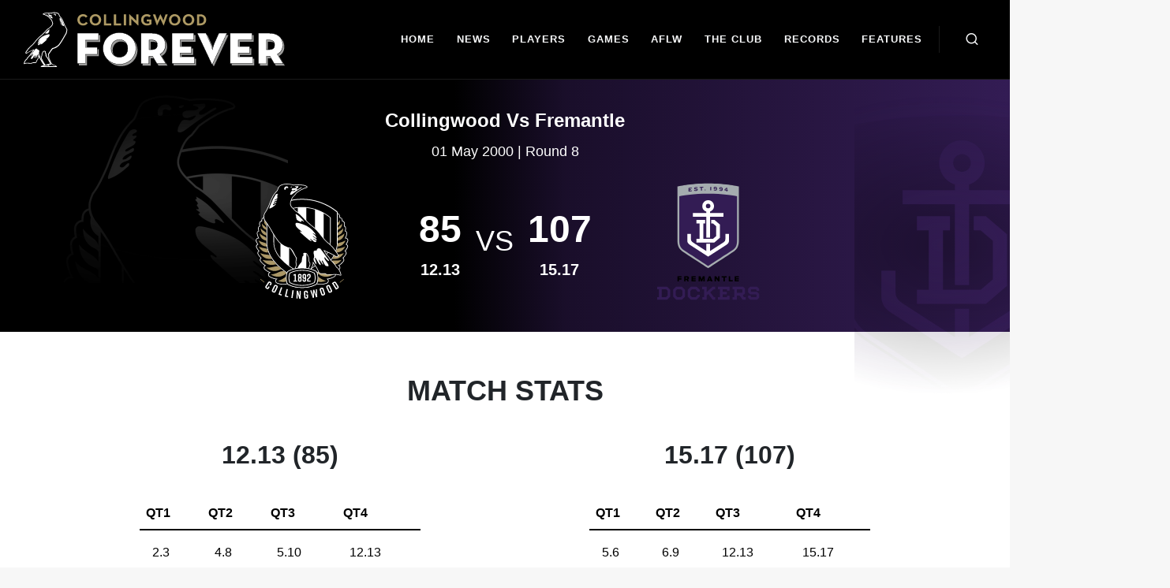

--- FILE ---
content_type: text/html; charset=utf-8
request_url: https://forever.collingwoodfc.com.au/matches/2000-collingwood-vs-fremantle-round-8/
body_size: 11201
content:
<!DOCTYPE html>
<html dir="ltr" lang="en-US">

<head>

    <meta http-equiv="content-type" content="text/html; charset=utf-8">
    <meta http-equiv="x-ua-compatible" content="IE=edge">
    <meta name="viewport" content="width=device-width, initial-scale=1.0">

    <link rel="shortcut icon" href="/assets/images/logo/Collingwood_2025.svg" type="image/png" />
    <link rel="icon" href="/assets/images/logo/Collingwood_2025.svg" type="image/png" />

    <meta name="author" content="Collingwood FC">
    <meta name="description"
          content="Visit Collingwood Forever to research, discover and learn about the famous characters and iconic moments that make up the tapestry of the Collingwood Football Club.">

    <!-- +++++++++++++++++++++ BEGIN OpenGraph Meta +++++++++++++++++++++ -->
    
    <meta property="og:image" content="https://forever-cdn.collingwoodfc.com.au/cfc-forever/img/FBShare-Preview.jpg" />
    <meta property="og:title" content="2000: Collingwood vs Fremantle Round (Round 8)" />
    <meta property="og:description"
          content="Visit Collingwood Forever to research, discover and learn about the famous characters and iconic moments that make up the tapestry of the Collingwood Football Club." />
    <meta property="og:url" content="http://forever.collingwoodfc.com.au/matches/" />
    <meta property="og:site_name" content="Collingwood Forever" />


    <meta property="og:url" content="https://forever.collingwoodfc.com.au/" />

    <!-- +++++++++++++++++++++ END OpenGraph Meta +++++++++++++++++++++ -->
    <!-- Font Imports -->
    <link rel="preconnect" href="https://fonts.googleapis.com">
    <link rel="preconnect" href="https://fonts.gstatic.com" crossorigin>
    <link href="https://fonts.googleapis.com/css2?family=Inter:wght@300;400;500;600;700&family=Playfair+Display:ital@0;1&display=swap"
          rel="stylesheet"/>

    <!-- Core Style -->
    <link rel="stylesheet" async href="/bundle/site.css?v=9d10f752-1309-4184-b8ce-dd0e94e7a706" />

    <!-- Google Tag Manager -->
      <script>(function(w,d,s,l,i){w[l]=w[l]||[];w[l].push({'gtm.start':
            new Date().getTime(),event:'gtm.js'});var f=d.getElementsByTagName(s)[0],
            j=d.createElement(s),dl=l!='dataLayer'?'&l='+l:'';j.async=true;j.src=
            'https://www.googletagmanager.com/gtm.js?id='+i+dl;f.parentNode.insertBefore(j,f);
            })(window,document,'script','dataLayer','GTM-ML89GGN4');</script>
            <!-- End Google Tag Manager -->

    <!-- Google tag (gtag.js) -->
    <script async src="https://www.googletagmanager.com/gtag/js?id=G-QGWSMWVMFB"></script>
    <script>
        window.dataLayer = window.dataLayer || [];
        function gtag(){dataLayer.push(arguments);}
        gtag('js', new Date());
        gtag('config', 'G-QGWSMWVMFB');
    </script>

    <!-- Custom CSS -->
    
    <link rel="stylesheet" href="/bundle/matches.css?v=9d10f752-1309-4184-b8ce-dd0e94e7a706">
    <style>
        :root {
            --color-start: rgba(0, 0, 0, 1);
            --color-mid1: rgba(0, 0, 0, 0.5);
            --color-mid2: rgba(51, 28, 84, 0.5);
            --color-end: rgba(51, 28, 84, 1);
        }
    </style>



    <!-- SLIDER REVOLUTION 5.x CSS SETTINGS -->
    <script src="https://cdnjs.cloudflare.com/ajax/libs/jquery/3.7.1/jquery.min.js"
            integrity="sha512-v2CJ7UaYy4JwqLDIrZUI/4hqeoQieOmAZNXBeQyjo21dadnwR+8ZaIJVT8EE2iyI61OV8e6M8PP2/4hpQINQ/g=="
            crossorigin="anonymous" referrerpolicy="no-referrer"></script>

    <!-- Document Title
    ============================================= -->
    <title>2000: Collingwood vs Fremantle Round (Round 8) | Collingwood Forever</title>

</head>

<body class="stretched">
    <!-- Google Tag Manager (noscript) -->
        <noscript b-7d42ekimnr><iframe b-7d42ekimnr src="https://www.googletagmanager.com/ns.html?id=GTM-ML89GGN4"
        height="0" width="0" style="display:none;visibility:hidden"></iframe></noscript>
        <!-- End Google Tag Manager (noscript) -->
    <!-- Document Wrapper
    ============================================= -->
    <div b-7d42ekimnr id="wrapper">

        <!-- Header
        ============================================= -->

        

<header id="header" class="full-header dark" data-bs-theme="dark">
    <div id="header-wrap" class="">
        <div class="container">
            <div class="header-row top-search-parent">

                <!-- Logo
                        ============================================= -->
                <div id="logo">
                    <a href="/">
                        <img class="logo-default" srcset="object-position: 55%;" src="/main/images/logo@2x.png" alt="CFC Forever Logo" width="331" height="100">
                        <img class="logo-dark"
                             src="https://forever-cdn.collingwoodfc.com.au/cfc-forever/img/collingwood-logo.svg"
                            alt="CFC Forever Logo" width="331" height="100">
                    </a>
                </div><!-- #logo end -->

                <div class="header-misc">

                    <!-- Top Search
                            ============================================= -->
                    <div id="top-search" class="header-misc-icon">
                        <a href="#" id="top-search-trigger" aria-label="Open search bar">
                            <i class="uil uil-search"></i><i class="bi-x-lg"></i>
                        </a>
                    </div><!-- #top-search end -->
                    <!-- Top Cart
                            ============================================= -->
                    <!-- #top-cart end -->

                </div>

                <div class="primary-menu-trigger">
                    <button class="cnvs-hamburger" type="button" title="Open Mobile Menu">
                        <span class="cnvs-hamburger-box"><span class="cnvs-hamburger-inner"></span></span>
                    </button>
                </div>

                <!-- Primary Navigation
                        ============================================= -->
                <nav class="primary-menu">

                    <ul class="menu-container">
                        <li class="menu-item">
                            <a class="menu-link" aria-label="Home" href="/">
                                <div>Home</div>
                            </a>
                        </li>
                        <li class="menu-item">
                            <a class="menu-link" aria-label="news" href="/news/">
                                <div>News</div>
                            </a>
                        </li>
                        <li class="menu-item">
                            <a class="menu-link" aria-label="Players" href="/players/">
                                <div>Players</div>
                            </a>
                        </li>
                        <li class="menu-item">
                            <a class="menu-link" aria-label="Matches" href="/matches/">
                                <div>Games</div>
                            </a>
                        </li>
                        <li class="menu-item">
                            <a class="menu-link" href="#">
                                <div>AFLW</div>
                            </a>
                            <ul class="sub-menu-container">
                                <li class="menu-item">
                                    <a class="menu-link" aria-label="Players" href="/aflw-players/">
                                        <div>Players</div>
                                    </a>
                                </li>
                                <li class="menu-item">
                                    <a class="menu-link" aria-label="Games" href="/aflw-games/">
                                        <div>Games</div>
                                    </a>
                                </li>
                                <li class="menu-item">
                                    <a class="menu-link" aria-label="Honour Roll" href="/aflw-honour-roll">
                                        <div>Honour Roll</div>
                                    </a>
                                </li>
                            </ul>
                        </li>
                        <li class="menu-item">
                            <a class="menu-link" href="#">
                                <div>The Club</div>
                            </a>
                            <ul class="sub-menu-container">
                                <li class="menu-item">
                                    <a class="menu-link" aria-label="The Captains" href="/the-captains/">
                                        <div>Captains</div>
                                    </a>
                                </li>
                                <li class="menu-item">
                                    <a class="menu-link" aria-label="The Coaches" href="/the-coaches/">
                                        <div>Coaches</div>
                                    </a>
                                </li>
                                <li class="menu-item">
                                    <a class="menu-link" aria-label="The Presidents" href="/the-presidents/">
                                        <div>Presidents</div>
                                    </a>
                                </li>
                                <li class="menu-item">
                                    <a class="menu-link" aria-label="Honour Roll" href="/honour-roll">
                                        <div>Honour Roll</div>
                                    </a>
                                </li>
                                <li class="menu-item">
                                    <a class="menu-link" aria-label="Hall of Fame" href="/hall-of-fame/">
                                        <div>Hall of Fame</div>
                                    </a>
                                </li>
                                <li class="menu-item">
                                    <a class="menu-link" aria-label="Team of the Century" href="/team-of-the-century/">
                                        <div>Team of Century</div>
                                    </a>
                                </li>
                                <li class="menu-item">
                                    <a class="menu-link" aria-label="Victoria Park" href="/tag/victoria-park">
                                        <div>Victoria Park</div>
                                    </a>
                                </li>
                                <li class="menu-item">
                                    <a class="menu-link" aria-label="Timeline" href="/timeline">
                                        <div>Timeline</div>
                                    </a>
                                </li>
                                <li class="menu-item">
                                    <a class="menu-link" aria-label="Life Membership" href="/life-membership">
                                        <div>Life Members</div>
                                    </a>
                                </li>
                                <li class=" menu-item">
                                    <a class="menu-link" aria-label="The Collingwood Archives" href="/the-collingwood-archives/">
                                        <div>CFC Archives</div>
                                    </a>
                                </li>
                            </ul>
                        </li>
                        <li class="menu-item">
                            <a class="menu-link" href="#">
                                <div>Records</div>
                            </a>
                            <ul class="sub-menu-container">
                                <li class="menu-item">
                                    <a class="menu-link" aria-label="Premierships" href="/premierships">
                                        <div>Premierships</div>
                                    </a>
                                </li>
                                <li class="menu-item">
                                    <a class="menu-link" aria-label="Club Awards" href="/the-awards">
                                        <div>Club Awards</div>
                                    </a>
                                </li>
                                <li class="menu-item">
                                    <a class="menu-link" aria-label="VFL/AFL Awards" href="/afl-awards">
                                        <div>VFL/AFL Awards</div>
                                    </a>
                                </li>
                                <li class="menu-item">
                                    <a class="menu-link" aria-label="Goals Records" href="/goals-records">
                                        <div>Goals Records</div>
                                    </a>
                                </li>
                                <li class="menu-item">
                                    <a class="menu-link" aria-label="Games Records" href="/games-records">
                                        <div>Games Records</div>
                                    </a>
                                </li>
                                <li class="menu-item">
                                    <a class="menu-link" aria-label="Team Records" href="/team-records">
                                        <div>Team Records</div>
                                    </a>
                                </li>
                                <li class="menu-item">
                                    <a class="menu-link" aria-label="The Reserves" href="/the-reserves">
                                        <div>Reserves</div>
                                    </a>
                                </li>
                                <li class="menu-item">
                                    <a class="menu-link" aria-label="The under 19s" href="/the-under-19s">
                                        <div>Under-19s</div>
                                    </a>
                                </li>
                                <li class="menu-item">
                                    <a class="menu-link" aria-label="Pre-Season/Night Comps" href="/pre-season-night-series-history">
                                        <div>Pre-Season/Night Comps</div>
                                    </a>
                                </li>
                            </ul>
                        </li>
                        <li class="menu-item">
                            <a class="menu-link" href="#">
                                <div>Features</div>
                            </a>
                            <ul class="sub-menu-container">
                                <li class="menu-item">
                                    <a class="menu-link" aria-label="Footy Flashbacks" href="/tag/footy-flashbacks/">
                                        <div>Glenn McFarlane's Footy Flashbacks</div>
                                    </a>
                                </li>
                                <li class="menu-item">
                                    <a class="menu-link" aria-label="Cult Figures" href="/collingwood-cult-figures/">
                                        <div>Cult Figures</div>
                                    </a>
                                </li>
                                <li class="menu-item">
                                    <a class="menu-link" aria-label="Magpie Anzacs" href="/our-magpie-anzacs">
                                        <div>Magpie Anzacs</div>
                                    </a>
                                </li>
                                <li class="menu-item">
                                    <a class="menu-link" aria-label="Birth of the Magpies" href="/tag/birth/">
                                        <div>Birth of the Magpies</div>
                                    </a>
                                </li>
                                <li class="menu-item">
                                    <a class="menu-link" aria-label="Magic Moments" href="/tag/magic-moments/">
                                        <div>Magic Moments</div>
                                    </a>
                                </li>
                                <li class="menu-item">
                                    <a class="menu-link" aria-label="One-Hit Wonders" href="/one-hit-wonders/">
                                        <div>One-Hit Wonders</div>
                                    </a>
                                </li>
                                <li class="menu-item">
                                    <a class="menu-link" aria-label="Locker 35" href="/tag/locker-35/">
                                        <div>Locker 35</div>
                                    </a>
                                </li>
                            </ul>
                        </li>
                    </ul>
                </nav>

                <div class="search__form">
                    <form class="top-search-form" method="get" style="width: 1271px;">
                        <input type="text" name="q" class="form-control" value=""
                            placeholder="Search for players or articles.." oninput="showSearchResult(this)"
                            autocomplete="off">
                    </form>

                    <div class="search-result px-3 py-1 d-none ">
                        <div class="search-result__title mb-2 row">
                            <div class="col-md-4 d-flex me-6">
                                <p><i class="bi bi-search"></i></p>
                                <p class="ms-2">Search Result for : <span id="search-result-title"
                                        class="search-result__title-name"></span></p>
                            </div>
                            <div class="col-md-7 text-end">
                                <a href="#" id="js-showAll">Show All</a>
                            </div>

                        </div>

                        <div class="row">
                            <div id="loading-spinner" class="col-md-12 d-none">
                                <div class="spinner-container">
                                    <div class="spinner-border" role="status">
                                        <span class="visually-hidden">Loading...</span>
                                    </div>
                                    <div class="loading-text">Loading...</div>
                                </div>
                            </div>

                            <div class="col-md-4 search-result__first-col">
                                <div class="row">
                                    <div class="col-md-12 players__result border-bottom-2 mb-3">
                                        <p class="search-result__subtitle mb-2 ">Players</p>
                                        <div class="search-result__player-list ">

                                        </div>
                                    </div>


                                </div>
                            </div>
                            <div class="col-md-4 search-result__second-col">

                                <div class="row">
                                    <div class="col-md-12 players__result border-bottom-2">
                                        <p class="search-result__subtitle mb-2">Articles</p>
                                        <div class="search-result__articles-list">

                                        </div>
                                    </div>

                                </div>
                            </div>
                            <div class="col-md-4 search-result__col">

                                <div class="row">
                                    <div class="col-md-12 players__result">
                                        <p class="search-result__subtitle mb-2">Tags</p>
                                        <div class="search-result__tags-list">

                                        </div>
                                    </div>

                                </div>
                            </div>
                        </div>
                    </div>


                </div>

            </div>
        </div>
    </div>
    <div class="header-wrap-clone"></div>
</header></partial>

        <!-- HOMEPAGE
        ============================================= -->
        


<section class="match-section bg-black">




    <div class="player-info-container">
        <div class="container">
            <div class="player-info-data-container">

                <div class="match-header ">
                    <p class="text-white header-title">Collingwood vs Fremantle</p>
                    <p class="text-white header-subtitle">
                        01 May 2000 | Round 8

                    </p>

                </div>
                <div class="match__info w-100 container">
                    <div class="  match__info-first-team ">

                        <div class="match__info-row">
                            <img class="first-watermark"
                                 src="https://forever-cdn.collingwoodfc.com.au/cfc-forever/teams/watermark/collingwood.png" alt="">
                            <div class="match__info-first-team-img-wrapper">
                                <img src="https://forever-cdn.collingwoodfc.com.au/cfc-forever/teams/collingwood.svg"
                                     class="img-responsive team-thumb" alt="collingwood" srcset="">
                            </div>

                            <div class="first__team-numbers">
                                <span class="text-white fw-bold first-number">85</span>
                                <span class="text-white fw-bold second-number">12.13</span>
                            </div>



                        </div>





                    </div>
                    <div class=" match__info-details text-center">
                        <div>VS</div>
                    </div>

                    <div class="match__info-second-team ">
                        <div class="match__info-row">
                            <img class="second-watermark"
                                 src="https://forever-cdn.collingwoodfc.com.au/cfc-forever/teams/watermark/fremantle.png" alt="">
                            <div class="match__info-second-team-img-wrapper order-md-1">
                                <img src="https://forever-cdn.collingwoodfc.com.au/cfc-forever/teams/fremantle.svg"
                                     class="img-responsive team-thumb" alt="" srcset="">
                            </div>

                            <div class="second__team-numbers">
                                <span class="text-white fw-bold first-number">107</span>
                                <span class="text-white fw-bold second-number">15.17 </span>
                            </div>
                        </div>



                    </div>
                </div>
            </div>
        </div>
    </div>


</section>



<section class="mb-4 mt-5">
    <div class="container">
        <div class="d-flex justify-content-center align-content-center">
            <h1>MATCH STATS </h1>
        </div>
        <div class="row justify-content-around align-content-center gap-3 mb-5 ">
            <div class="col-12 col-md-4">
                <h3 class="fs-2 text-center">12.13 (85)</h3>
                <table class="table match-stats">
                    <thead>
                        <tr>
                            <th scope="col">QT1</th>
                            <th scope="col">QT2</th>
                            <th scope="col">QT3</th>
                            <th scope="col">QT4</th>
                        </tr>
                    </thead>
                    <tbody>
                        <tr>
                            <td>2.3</td>
                            <td>4.8</td>
                            <td>5.10</td>
                            <td>12.13</td>

                        </tr>

                    </tbody>
                </table>
            </div>
            <div class="col-12 col-md-4">
                <h3 class="fs-2 text-center">15.17 (107)</h3>
                <table class="table match-stats">
                    <thead>
                        <tr>
                            <th scope="col">QT1</th>
                            <th scope="col">QT2</th>
                            <th scope="col">QT3</th>
                            <th scope="col">QT4</th>

                        </tr>
                    </thead>
                    <tbody>
                        <tr>
                            <td>5.6</td>
                            <td>6.9</td>
                            <td>12.13</td>
                            <td>15.17</td>
                        </tr>

                    </tbody>
                </table>
            </div>
        </div>

        <!-- New Match Report Section -->

        <div class="d-flex justify-content-center align-itenms-center">
            <h1>TEAM STATS </h1>
        </div>

        <div class="col-xs-12">
            <div class="table-responsive" data-pattern="priority-columns" data-add-focus-btn="false">
                <table class="table table-striped table-sortable stats  text-left">
                    <thead>
                        <tr>
                            <th class="sortable sortable-indicator " data-sort="int">#</th>
                            <th class="sortable sortable-indicator text-center" data-sort="string">Player</th>
                            <th class="sortable sortable-indicator text-center" data-sort="int">GL</th>
                            <th class="sortable sortable-indicator text-center" data-sort="int">B</th>
                            <th class="sortable sortable-indicator text-center" data-sort="int">K</th>
                            <th class="sortable sortable-indicator text-center" data-sort="int">H</th>
                            <th class="sortable sortable-indicator text-center" data-sort="int">D</th>
                            <th class="sortable sortable-indicator text-center" data-sort="int">M</th>
                            <th class="sortable sortable-indicator text-center" data-sort="int">HO</th>
                            <th class="sortable sortable-indicator text-center" data-sort="int">FF</th>
                            <th class="sortable sortable-indicator text-center" data-sort="int">FA</th>
                            <th class="sortable sortable-indicator text-center" data-sort="int">T</th>
                        </tr>
                    </thead>
                    <tbody>
                            <tr>
                                <td class=" d-flex justify-content-start align-items-center gap-3 align-middle ">
                                    <div class="ratio ratio-1x1" style="width: 65px; height: 65px;">
                                        <img class="img-fluid" src="https://forever-cdn.collingwoodfc.com.au/cfc-forever/wp-content/uploads/2014/07/gavin_brown.jpg"
                                             alt="Gavin Brown image" srcset="">
                                    </div>

                                        <div class="align-items-center rounded-1 bg-dark text-white d-flex flex-column justify-content-center mb-2 player-number">
                                            <span class="fw-bold"> 26</span>
                                        </div>
                                </td>
                                <td class="text-center align-middle ">
                                    <a href="/players/gavin-brown">Gavin Brown</a>
                                </td>
                                <td class="text-center align-middle ">0</td>
                                <td class="text-center align-middle ">0</td>
                                <td class="text-center align-middle ">0</td>
                                <td class="text-center align-middle ">4</td>
                                <td class="text-center align-middle ">4</td>
                                <td class="text-center align-middle ">0</td>
                                <td class="text-center align-middle ">0</td>
                                <td class="text-center align-middle ">0</td>
                                <td class="text-center align-middle ">0</td>
                                <td class="text-center align-middle ">0</td>
                            </tr>
                            <tr>
                                <td class=" d-flex justify-content-start align-items-center gap-3 align-middle ">
                                    <div class="ratio ratio-1x1" style="width: 65px; height: 65px;">
                                        <img class="img-fluid" src="https://forever-cdn.collingwoodfc.com.au/cfc-forever/wp-content/uploads/2014/08/1011-Mark_Richardson.jpg"
                                             alt="Mark Richardson image" srcset="">
                                    </div>

                                        <div class="align-items-center rounded-1 bg-dark text-white d-flex flex-column justify-content-center mb-2 player-number">
                                            <span class="fw-bold"> 3</span>
                                        </div>
                                </td>
                                <td class="text-center align-middle ">
                                    <a href="/players/mark-richardson">Mark Richardson</a>
                                </td>
                                <td class="text-center align-middle ">0</td>
                                <td class="text-center align-middle ">0</td>
                                <td class="text-center align-middle ">7</td>
                                <td class="text-center align-middle ">4</td>
                                <td class="text-center align-middle ">11</td>
                                <td class="text-center align-middle ">4</td>
                                <td class="text-center align-middle ">3</td>
                                <td class="text-center align-middle ">1</td>
                                <td class="text-center align-middle ">0</td>
                                <td class="text-center align-middle ">4</td>
                            </tr>
                            <tr>
                                <td class=" d-flex justify-content-start align-items-center gap-3 align-middle ">
                                    <div class="ratio ratio-1x1" style="width: 65px; height: 65px;">
                                        <img class="img-fluid" src="https://forever-cdn.collingwoodfc.com.au/cfc-forever/wp-content/uploads/2014/08/1016-Watson_Shane.jpg"
                                             alt="Shane Watson image" srcset="">
                                    </div>

                                        <div class="align-items-center rounded-1 bg-dark text-white d-flex flex-column justify-content-center mb-2 player-number">
                                            <span class="fw-bold"> 14</span>
                                        </div>
                                </td>
                                <td class="text-center align-middle ">
                                    <a href="/players/shane-watson">Shane Watson</a>
                                </td>
                                <td class="text-center align-middle ">0</td>
                                <td class="text-center align-middle ">0</td>
                                <td class="text-center align-middle ">6</td>
                                <td class="text-center align-middle ">1</td>
                                <td class="text-center align-middle ">7</td>
                                <td class="text-center align-middle ">2</td>
                                <td class="text-center align-middle ">0</td>
                                <td class="text-center align-middle ">2</td>
                                <td class="text-center align-middle ">0</td>
                                <td class="text-center align-middle ">2</td>
                            </tr>
                            <tr>
                                <td class=" d-flex justify-content-start align-items-center gap-3 align-middle ">
                                    <div class="ratio ratio-1x1" style="width: 65px; height: 65px;">
                                        <img class="img-fluid" src="https://forever-cdn.collingwoodfc.com.au/cfc-forever/wp-content/uploads/2014/08/1009-Williams_Paul.jpg"
                                             alt="Paul Williams image" srcset="">
                                    </div>

                                        <div class="align-items-center rounded-1 bg-dark text-white d-flex flex-column justify-content-center mb-2 player-number">
                                            <span class="fw-bold"> 10</span>
                                        </div>
                                </td>
                                <td class="text-center align-middle ">
                                    <a href="/players/paul-williams">Paul Williams</a>
                                </td>
                                <td class="text-center align-middle ">0</td>
                                <td class="text-center align-middle ">1</td>
                                <td class="text-center align-middle ">6</td>
                                <td class="text-center align-middle ">8</td>
                                <td class="text-center align-middle ">14</td>
                                <td class="text-center align-middle ">1</td>
                                <td class="text-center align-middle ">0</td>
                                <td class="text-center align-middle ">1</td>
                                <td class="text-center align-middle ">3</td>
                                <td class="text-center align-middle ">3</td>
                            </tr>
                            <tr>
                                <td class=" d-flex justify-content-start align-items-center gap-3 align-middle ">
                                    <div class="ratio ratio-1x1" style="width: 65px; height: 65px;">
                                        <img class="img-fluid" src="https://forever-cdn.collingwoodfc.com.au/cfc-forever/wp-content/uploads/2014/08/1020-Rocca_Saverio.jpg"
                                             alt="Saverio Rocca image" srcset="">
                                    </div>

                                        <div class="align-items-center rounded-1 bg-dark text-white d-flex flex-column justify-content-center mb-2 player-number">
                                            <span class="fw-bold"> 36</span>
                                        </div>
                                </td>
                                <td class="text-center align-middle ">
                                    <a href="/players/saverio-rocca">Saverio Rocca</a>
                                </td>
                                <td class="text-center align-middle ">3</td>
                                <td class="text-center align-middle ">2</td>
                                <td class="text-center align-middle ">7</td>
                                <td class="text-center align-middle ">2</td>
                                <td class="text-center align-middle ">9</td>
                                <td class="text-center align-middle ">5</td>
                                <td class="text-center align-middle ">8</td>
                                <td class="text-center align-middle ">0</td>
                                <td class="text-center align-middle ">1</td>
                                <td class="text-center align-middle ">0</td>
                            </tr>
                            <tr>
                                <td class=" d-flex justify-content-start align-items-center gap-3 align-middle ">
                                    <div class="ratio ratio-1x1" style="width: 65px; height: 65px;">
                                        <img class="img-fluid" src="https://forever-cdn.collingwoodfc.com.au/cfc-forever/wp-content/uploads/2014/07/Nathan_buckley.jpg"
                                             alt="Nathan Buckley image" srcset="">
                                    </div>

                                        <div class="align-items-center rounded-1 bg-dark text-white d-flex flex-column justify-content-center mb-2 player-number">
                                            <span class="fw-bold"> 5</span>
                                        </div>
                                </td>
                                <td class="text-center align-middle ">
                                    <a href="/players/nathan-buckley">Nathan Buckley</a>
                                </td>
                                <td class="text-center align-middle ">0</td>
                                <td class="text-center align-middle ">1</td>
                                <td class="text-center align-middle ">16</td>
                                <td class="text-center align-middle ">9</td>
                                <td class="text-center align-middle ">25</td>
                                <td class="text-center align-middle ">4</td>
                                <td class="text-center align-middle ">0</td>
                                <td class="text-center align-middle ">0</td>
                                <td class="text-center align-middle ">1</td>
                                <td class="text-center align-middle ">3</td>
                            </tr>
                            <tr>
                                <td class=" d-flex justify-content-start align-items-center gap-3 align-middle ">
                                    <div class="ratio ratio-1x1" style="width: 65px; height: 65px;">
                                        <img class="img-fluid" src="https://forever-cdn.collingwoodfc.com.au/cfc-forever/wp-content/uploads/2014/08/1039-Scott_Burns.jpg"
                                             alt="Scott Burns image" srcset="">
                                    </div>

                                        <div class="align-items-center rounded-1 bg-dark text-white d-flex flex-column justify-content-center mb-2 player-number">
                                            <span class="fw-bold"> 17</span>
                                        </div>
                                </td>
                                <td class="text-center align-middle ">
                                    <a href="/players/scott-burns">Scott Burns</a>
                                </td>
                                <td class="text-center align-middle ">0</td>
                                <td class="text-center align-middle ">0</td>
                                <td class="text-center align-middle ">10</td>
                                <td class="text-center align-middle ">9</td>
                                <td class="text-center align-middle ">19</td>
                                <td class="text-center align-middle ">7</td>
                                <td class="text-center align-middle ">0</td>
                                <td class="text-center align-middle ">0</td>
                                <td class="text-center align-middle ">0</td>
                                <td class="text-center align-middle ">3</td>
                            </tr>
                            <tr>
                                <td class=" d-flex justify-content-start align-items-center gap-3 align-middle ">
                                    <div class="ratio ratio-1x1" style="width: 65px; height: 65px;">
                                        <img class="img-fluid" src="https://forever-cdn.collingwoodfc.com.au/cfc-forever/wp-content/uploads/2014/08/1080-Glenn_Freeborn.jpg"
                                             alt="Glenn Freeborn image" srcset="">
                                    </div>

                                        <div class="align-items-center rounded-1 bg-dark text-white d-flex flex-column justify-content-center mb-2 player-number">
                                            <span class="fw-bold"> 9</span>
                                        </div>
                                </td>
                                <td class="text-center align-middle ">
                                    <a href="/players/glenn-freeborn">Glenn Freeborn</a>
                                </td>
                                <td class="text-center align-middle ">3</td>
                                <td class="text-center align-middle ">0</td>
                                <td class="text-center align-middle ">10</td>
                                <td class="text-center align-middle ">6</td>
                                <td class="text-center align-middle ">16</td>
                                <td class="text-center align-middle ">5</td>
                                <td class="text-center align-middle ">0</td>
                                <td class="text-center align-middle ">0</td>
                                <td class="text-center align-middle ">0</td>
                                <td class="text-center align-middle ">0</td>
                            </tr>
                            <tr>
                                <td class=" d-flex justify-content-start align-items-center gap-3 align-middle ">
                                    <div class="ratio ratio-1x1" style="width: 65px; height: 65px;">
                                        <img class="img-fluid" src="https://forever-cdn.collingwoodfc.com.au/cfc-forever/wp-content/uploads/2014/08/1046-Mark_Ochard.jpg"
                                             alt="Mark Orchard image" srcset="">
                                    </div>

                                        <div class="align-items-center rounded-1 bg-dark text-white d-flex flex-column justify-content-center mb-2 player-number">
                                            <span class="fw-bold"> 2</span>
                                        </div>
                                </td>
                                <td class="text-center align-middle ">
                                    <a href="/players/mark-orchard">Mark Orchard</a>
                                </td>
                                <td class="text-center align-middle ">0</td>
                                <td class="text-center align-middle ">0</td>
                                <td class="text-center align-middle ">3</td>
                                <td class="text-center align-middle ">6</td>
                                <td class="text-center align-middle ">9</td>
                                <td class="text-center align-middle ">1</td>
                                <td class="text-center align-middle ">0</td>
                                <td class="text-center align-middle ">0</td>
                                <td class="text-center align-middle ">1</td>
                                <td class="text-center align-middle ">0</td>
                            </tr>
                            <tr>
                                <td class=" d-flex justify-content-start align-items-center gap-3 align-middle ">
                                    <div class="ratio ratio-1x1" style="width: 65px; height: 65px;">
                                        <img class="img-fluid" src="https://forever-cdn.collingwoodfc.com.au/cfc-forever/wp-content/uploads/2014/08/1055-Prestigiacomo_Simon.jpg"
                                             alt="Simon Prestigiacomo image" srcset="">
                                    </div>

                                        <div class="align-items-center rounded-1 bg-dark text-white d-flex flex-column justify-content-center mb-2 player-number">
                                            <span class="fw-bold"> 35</span>
                                        </div>
                                </td>
                                <td class="text-center align-middle ">
                                    <a href="/players/simon-prestigiacomo">Simon Prestigiacomo</a>
                                </td>
                                <td class="text-center align-middle ">0</td>
                                <td class="text-center align-middle ">0</td>
                                <td class="text-center align-middle ">4</td>
                                <td class="text-center align-middle ">3</td>
                                <td class="text-center align-middle ">7</td>
                                <td class="text-center align-middle ">0</td>
                                <td class="text-center align-middle ">0</td>
                                <td class="text-center align-middle ">1</td>
                                <td class="text-center align-middle ">1</td>
                                <td class="text-center align-middle ">0</td>
                            </tr>
                            <tr>
                                <td class=" d-flex justify-content-start align-items-center gap-3 align-middle ">
                                    <div class="ratio ratio-1x1" style="width: 65px; height: 65px;">
                                        <img class="img-fluid" src="https://forever-cdn.collingwoodfc.com.au/cfc-forever/wp-content/uploads/2014/08/1060-Anthony_Rocca.jpg"
                                             alt="Anthony Rocca image" srcset="">
                                    </div>

                                        <div class="align-items-center rounded-1 bg-dark text-white d-flex flex-column justify-content-center mb-2 player-number">
                                            <span class="fw-bold"> 23</span>
                                        </div>
                                </td>
                                <td class="text-center align-middle ">
                                    <a href="/players/anthony-rocca">Anthony Rocca</a>
                                </td>
                                <td class="text-center align-middle ">3</td>
                                <td class="text-center align-middle ">2</td>
                                <td class="text-center align-middle ">14</td>
                                <td class="text-center align-middle ">6</td>
                                <td class="text-center align-middle ">20</td>
                                <td class="text-center align-middle ">13</td>
                                <td class="text-center align-middle ">0</td>
                                <td class="text-center align-middle ">0</td>
                                <td class="text-center align-middle ">2</td>
                                <td class="text-center align-middle ">2</td>
                            </tr>
                            <tr>
                                <td class=" d-flex justify-content-start align-items-center gap-3 align-middle ">
                                    <div class="ratio ratio-1x1" style="width: 65px; height: 65px;">
                                        <img class="img-fluid" src="https://forever-cdn.collingwoodfc.com.au/cfc-forever/wp-content/uploads/2014/08/1082-Paul_Licuria.jpg"
                                             alt="Paul Licuria image" srcset="">
                                    </div>

                                        <div class="align-items-center rounded-1 bg-dark text-white d-flex flex-column justify-content-center mb-2 player-number">
                                            <span class="fw-bold"> 18</span>
                                        </div>
                                </td>
                                <td class="text-center align-middle ">
                                    <a href="/players/paul-licuria">Paul Licuria</a>
                                </td>
                                <td class="text-center align-middle ">0</td>
                                <td class="text-center align-middle ">1</td>
                                <td class="text-center align-middle ">19</td>
                                <td class="text-center align-middle ">10</td>
                                <td class="text-center align-middle ">29</td>
                                <td class="text-center align-middle ">2</td>
                                <td class="text-center align-middle ">0</td>
                                <td class="text-center align-middle ">3</td>
                                <td class="text-center align-middle ">0</td>
                                <td class="text-center align-middle ">2</td>
                            </tr>
                            <tr>
                                <td class=" d-flex justify-content-start align-items-center gap-3 align-middle ">
                                    <div class="ratio ratio-1x1" style="width: 65px; height: 65px;">
                                        <img class="img-fluid" src="https://forever-cdn.collingwoodfc.com.au/cfc-forever/wp-content/uploads/2014/08/1094-Shane_OBree.jpg"
                                             alt="Shane O&#x27;Bree image" srcset="">
                                    </div>

                                        <div class="align-items-center rounded-1 bg-dark text-white d-flex flex-column justify-content-center mb-2 player-number">
                                            <span class="fw-bold"> 11</span>
                                        </div>
                                </td>
                                <td class="text-center align-middle ">
                                    <a href="/players/shane-obree">Shane O&#x27;Bree</a>
                                </td>
                                <td class="text-center align-middle ">0</td>
                                <td class="text-center align-middle ">0</td>
                                <td class="text-center align-middle ">13</td>
                                <td class="text-center align-middle ">10</td>
                                <td class="text-center align-middle ">23</td>
                                <td class="text-center align-middle ">4</td>
                                <td class="text-center align-middle ">0</td>
                                <td class="text-center align-middle ">0</td>
                                <td class="text-center align-middle ">1</td>
                                <td class="text-center align-middle ">2</td>
                            </tr>
                            <tr>
                                <td class=" d-flex justify-content-start align-items-center gap-3 align-middle ">
                                    <div class="ratio ratio-1x1" style="width: 65px; height: 65px;">
                                        <img class="img-fluid" src="https://forever-cdn.collingwoodfc.com.au/cfc-forever/wp-content/uploads/2014/08/1095-Andrew_Ukovic.jpg"
                                             alt="Andrew Ukovic image" srcset="">
                                    </div>

                                        <div class="align-items-center rounded-1 bg-dark text-white d-flex flex-column justify-content-center mb-2 player-number">
                                            <span class="fw-bold"> 27</span>
                                        </div>
                                </td>
                                <td class="text-center align-middle ">
                                    <a href="/players/andrew-ukovic">Andrew Ukovic</a>
                                </td>
                                <td class="text-center align-middle ">0</td>
                                <td class="text-center align-middle ">0</td>
                                <td class="text-center align-middle ">14</td>
                                <td class="text-center align-middle ">6</td>
                                <td class="text-center align-middle ">20</td>
                                <td class="text-center align-middle ">11</td>
                                <td class="text-center align-middle ">0</td>
                                <td class="text-center align-middle ">0</td>
                                <td class="text-center align-middle ">0</td>
                                <td class="text-center align-middle ">1</td>
                            </tr>
                            <tr>
                                <td class=" d-flex justify-content-start align-items-center gap-3 align-middle ">
                                    <div class="ratio ratio-1x1" style="width: 65px; height: 65px;">
                                        <img class="img-fluid" src="https://forever-cdn.collingwoodfc.com.au/cfc-forever/wp-content/uploads/2014/08/1096-Steven_Mckee.jpg"
                                             alt="Steven McKee image" srcset="">
                                    </div>

                                        <div class="align-items-center rounded-1 bg-dark text-white d-flex flex-column justify-content-center mb-2 player-number">
                                            <span class="fw-bold"> 12</span>
                                        </div>
                                </td>
                                <td class="text-center align-middle ">
                                    <a href="/players/steven-mckee">Steven McKee</a>
                                </td>
                                <td class="text-center align-middle ">0</td>
                                <td class="text-center align-middle ">0</td>
                                <td class="text-center align-middle ">2</td>
                                <td class="text-center align-middle ">4</td>
                                <td class="text-center align-middle ">6</td>
                                <td class="text-center align-middle ">2</td>
                                <td class="text-center align-middle ">2</td>
                                <td class="text-center align-middle ">0</td>
                                <td class="text-center align-middle ">3</td>
                                <td class="text-center align-middle ">3</td>
                            </tr>
                            <tr>
                                <td class=" d-flex justify-content-start align-items-center gap-3 align-middle ">
                                    <div class="ratio ratio-1x1" style="width: 65px; height: 65px;">
                                        <img class="img-fluid" src="https://forever-cdn.collingwoodfc.com.au/cfc-forever/wp-content/uploads/2014/08/1085-Betheras_Rupert.jpg"
                                             alt="Rupert Betheras image" srcset="">
                                    </div>

                                        <div class="align-items-center rounded-1 bg-dark text-white d-flex flex-column justify-content-center mb-2 player-number">
                                            <span class="fw-bold"> 49</span>
                                        </div>
                                </td>
                                <td class="text-center align-middle ">
                                    <a href="/players/rupert-betheras">Rupert Betheras</a>
                                </td>
                                <td class="text-center align-middle ">0</td>
                                <td class="text-center align-middle ">0</td>
                                <td class="text-center align-middle ">4</td>
                                <td class="text-center align-middle ">10</td>
                                <td class="text-center align-middle ">14</td>
                                <td class="text-center align-middle ">2</td>
                                <td class="text-center align-middle ">0</td>
                                <td class="text-center align-middle ">1</td>
                                <td class="text-center align-middle ">1</td>
                                <td class="text-center align-middle ">1</td>
                            </tr>
                            <tr>
                                <td class=" d-flex justify-content-start align-items-center gap-3 align-middle ">
                                    <div class="ratio ratio-1x1" style="width: 65px; height: 65px;">
                                        <img class="img-fluid" src="https://forever-cdn.collingwoodfc.com.au/cfc-forever/wp-content/uploads/2014/08/1071-Chris_Tarrant.jpg"
                                             alt="Chris Tarrant image" srcset="">
                                    </div>

                                        <div class="align-items-center rounded-1 bg-dark text-white d-flex flex-column justify-content-center mb-2 player-number">
                                            <span class="fw-bold"> 20</span>
                                        </div>
                                </td>
                                <td class="text-center align-middle ">
                                    <a href="/players/Chris-Tarrant">Chris Tarrant</a>
                                </td>
                                <td class="text-center align-middle ">0</td>
                                <td class="text-center align-middle ">0</td>
                                <td class="text-center align-middle ">2</td>
                                <td class="text-center align-middle ">4</td>
                                <td class="text-center align-middle ">6</td>
                                <td class="text-center align-middle ">3</td>
                                <td class="text-center align-middle ">0</td>
                                <td class="text-center align-middle ">0</td>
                                <td class="text-center align-middle ">0</td>
                                <td class="text-center align-middle ">0</td>
                            </tr>
                            <tr>
                                <td class=" d-flex justify-content-start align-items-center gap-3 align-middle ">
                                    <div class="ratio ratio-1x1" style="width: 65px; height: 65px;">
                                        <img class="img-fluid" src="https://forever-cdn.collingwoodfc.com.au/cfc-forever/wp-content/uploads/2014/08/1089-Lockyer_Tarkyn.jpg"
                                             alt="Tarkyn Lockyer image" srcset="">
                                    </div>

                                        <div class="align-items-center rounded-1 bg-dark text-white d-flex flex-column justify-content-center mb-2 player-number">
                                            <span class="fw-bold"> 24</span>
                                        </div>
                                </td>
                                <td class="text-center align-middle ">
                                    <a href="/players/tarkyn-lockyer">Tarkyn Lockyer</a>
                                </td>
                                <td class="text-center align-middle ">0</td>
                                <td class="text-center align-middle ">0</td>
                                <td class="text-center align-middle ">17</td>
                                <td class="text-center align-middle ">4</td>
                                <td class="text-center align-middle ">21</td>
                                <td class="text-center align-middle ">1</td>
                                <td class="text-center align-middle ">0</td>
                                <td class="text-center align-middle ">1</td>
                                <td class="text-center align-middle ">1</td>
                                <td class="text-center align-middle ">1</td>
                            </tr>
                            <tr>
                                <td class=" d-flex justify-content-start align-items-center gap-3 align-middle ">
                                    <div class="ratio ratio-1x1" style="width: 65px; height: 65px;">
                                        <img class="img-fluid" src="https://forever-cdn.collingwoodfc.com.au/cfc-forever/wp-content/uploads/2014/08/1090-Damien_Adkins.jpg"
                                             alt="Damien Adkins image" srcset="">
                                    </div>

                                        <div class="align-items-center rounded-1 bg-dark text-white d-flex flex-column justify-content-center mb-2 player-number">
                                            <span class="fw-bold"> 41</span>
                                        </div>
                                </td>
                                <td class="text-center align-middle ">
                                    <a href="/players/damien-adkins">Damien Adkins</a>
                                </td>
                                <td class="text-center align-middle ">0</td>
                                <td class="text-center align-middle ">1</td>
                                <td class="text-center align-middle ">7</td>
                                <td class="text-center align-middle ">4</td>
                                <td class="text-center align-middle ">11</td>
                                <td class="text-center align-middle ">4</td>
                                <td class="text-center align-middle ">0</td>
                                <td class="text-center align-middle ">2</td>
                                <td class="text-center align-middle ">3</td>
                                <td class="text-center align-middle ">1</td>
                            </tr>
                            <tr>
                                <td class=" d-flex justify-content-start align-items-center gap-3 align-middle ">
                                    <div class="ratio ratio-1x1" style="width: 65px; height: 65px;">
                                        <img class="img-fluid" src="https://forever-cdn.collingwoodfc.com.au/cfc-forever/wp-content/uploads/2014/08/1093-Ben_Johnson.jpg"
                                             alt="Ben L. Johnson image" srcset="">
                                    </div>

                                        <div class="align-items-center rounded-1 bg-dark text-white d-flex flex-column justify-content-center mb-2 player-number">
                                            <span class="fw-bold"> 31</span>
                                        </div>
                                </td>
                                <td class="text-center align-middle ">
                                    <a href="/players/ben-l-johnson">Ben Johnson</a>
                                </td>
                                <td class="text-center align-middle ">1</td>
                                <td class="text-center align-middle ">1</td>
                                <td class="text-center align-middle ">4</td>
                                <td class="text-center align-middle ">7</td>
                                <td class="text-center align-middle ">11</td>
                                <td class="text-center align-middle ">0</td>
                                <td class="text-center align-middle ">0</td>
                                <td class="text-center align-middle ">2</td>
                                <td class="text-center align-middle ">0</td>
                                <td class="text-center align-middle ">2</td>
                            </tr>
                            <tr>
                                <td class=" d-flex justify-content-start align-items-center gap-3 align-middle ">
                                    <div class="ratio ratio-1x1" style="width: 65px; height: 65px;">
                                        <img class="img-fluid" src="https://forever-cdn.collingwoodfc.com.au/cfc-forever/wp-content/uploads/2014/08/1091-Davis_Leon.jpg"
                                             alt="Leon Davis image" srcset="">
                                    </div>

                                        <div class="align-items-center rounded-1 bg-dark text-white d-flex flex-column justify-content-center mb-2 player-number">
                                            <span class="fw-bold"> 40</span>
                                        </div>
                                </td>
                                <td class="text-center align-middle ">
                                    <a href="/players/leon-davis">Leon Davis</a>
                                </td>
                                <td class="text-center align-middle ">2</td>
                                <td class="text-center align-middle ">3</td>
                                <td class="text-center align-middle ">9</td>
                                <td class="text-center align-middle ">1</td>
                                <td class="text-center align-middle ">10</td>
                                <td class="text-center align-middle ">3</td>
                                <td class="text-center align-middle ">0</td>
                                <td class="text-center align-middle ">1</td>
                                <td class="text-center align-middle ">1</td>
                                <td class="text-center align-middle ">0</td>
                            </tr>
                            <tr>
                                <td class=" d-flex justify-content-start align-items-center gap-3 align-middle ">
                                    <div class="ratio ratio-1x1" style="width: 65px; height: 65px;">
                                        <img class="img-fluid" src="https://forever-cdn.collingwoodfc.com.au/cfc-forever/wp-content/uploads/2014/08/1092-Fraser_Josh.jpg"
                                             alt="Josh Fraser image" srcset="">
                                    </div>

                                        <div class="align-items-center rounded-1 bg-dark text-white d-flex flex-column justify-content-center mb-2 player-number">
                                            <span class="fw-bold"> 25</span>
                                        </div>
                                </td>
                                <td class="text-center align-middle ">
                                    <a href="/players/josh-fraser">Josh Fraser</a>
                                </td>
                                <td class="text-center align-middle ">0</td>
                                <td class="text-center align-middle ">0</td>
                                <td class="text-center align-middle ">2</td>
                                <td class="text-center align-middle ">6</td>
                                <td class="text-center align-middle ">8</td>
                                <td class="text-center align-middle ">2</td>
                                <td class="text-center align-middle ">6</td>
                                <td class="text-center align-middle ">1</td>
                                <td class="text-center align-middle ">0</td>
                                <td class="text-center align-middle ">5</td>
                            </tr>
                    </tbody>
                    <tfoot class="secondary-highlight">
                        <tr>
                            <td class="text-left" colspan="2">Totals</td>
                            <td class="text-center">12</td>
                            <td class="text-center">12</td>
                            <td class="text-center">176</td>
                            <td class="text-center">124</td>
                            <td class="text-center">300</td>
                            <td class="text-center">76</td>
                            <td class="text-center">19</td>
                            <td class="text-center">16</td>
                            <td class="text-center">19</td>
                            <td class="text-center">35</td>
                        </tr>
                    </tfoot>

                    </tbody>
                </table>
            </div>

            <div class="legend-container ">
                <h6 class="text-uppercase text-dark fw-bold">Legend</h6>
                <ul class="table-legend list-unstyled d-flex justify-content-between align-content-center">
                    <li class="text-dark">
                        <strong>#</strong><span class="text-dark">Guernsey</span>
                    </li>
                    <li>
                        <strong>GL</strong>
                        <span class="text-dark">Goals</span>
                    </li>
                    <li>
                        <strong>B</strong>
                        <span class="text-dark">Behinds</span>

                    </li>
                    <li>
                        <strong>K</strong>
                        <span class="text-dark">Kicks</span>

                    </li>
                    <li>
                        <strong>H</strong>
                        <span class="text-dark">Handballs</span>

                    </li>
                    <li>
                        <strong>D</strong>
                        <span class="text-dark">Disposals</span>

                    </li>
                    <li>
                        <strong>M</strong>
                        <span class="text-dark">Marks</span>

                    </li>
                    <li>
                        <strong>T</strong>
                        <span class="text-dark">Tackles</span>

                    </li>
                </ul>
            </div>
        </div>
    </div>
</section>







    </div>


    <!-- Footer
            ============================================= -->
    
<footer id="footer" class="border-top border-5 border-black relative">
    <!-- <a href="" class="mx-auto d-block text-center bg-black text-white" style="width: 200px; margin-top: -25px;">
                    Page Top
                </a> -->
    <div class="container-xxl">

        <!-- Footer Widgets
                    ============================================= -->
        <div class="py-3">

            <div class="row">
                <div class="col-md-3 py-5 border-end">
                    <div class="d-flex flex-column align-items-center">
                        <div class="text-center" style="width: 80%;">
                            <img src="https://forever-cdn.collingwoodfc.com.au/cfc-forever/img/collingwood-logo.svg"
                                width="195" height="40" alt="CFC Forever logo" />
                        </div>
                        <div class="text-center">
                            &copy; 2023 AFL. All Rights Reserved
                        </div>
                    </div>
                </div>
                <div class="col-md-3 border-end">
                    <ul class="list-unstyled footer-menu">
                        <li class="mb-2">
                            <strong>Be a part of the Magpie Army</strong>
                        </li>
                        <li>
                            <a href="https://www.collingwoodfc.com.au/matches/fixture" >Matches</a>
                        </li>
                        <li>
                            <a href="https://membership.collingwoodfc.com.au/" >Membership</a>
                        </li>
                        <li>
                            <a href="https://community.collingwoodfc.com.au/" >Community</a>
                        </li>
                        <li>
                            <a href="https://bwhospitality.com.au/" >Hospitality</a>
                        </li>
                        <li>
                            <a href="https://shop.collingwoodfc.com.au/" >Shop</a>
                        </li>
                        <li>
                            <a href="https://www.collingwoodfc.com.au/seda-sport-and-business-program" >Education</a>
                        </li>
                    </ul>
                </div>
                <div class="col-md-3 border-end">
                    <ul class="list-unstyled footer-menu">
                        <li class="mb-2">
                            <strong>More from the Club</strong>
                        </li>
                        <li>
                            <a href="https://www.collingwoodfc.com.au/news" >Latest News</a>
                        </li>
                        <li>
                            <a href="https://www.collingwoodfc.com.au/video">Videos</a>
                        </li>
                        <li>
                            <a href="https://www.collingwoodfc.com.au/club/contact">Contact Us</a>
                        </li>
                        <li>
                            <a href="https://www.collingwoodfc.com.au/club/policies">Club Policies</a>
                        </li>
                        <li>
                            <a href="https://www.collingwoodfc.com.au/club/do-better">Do Better</a>
                        </li>
                        <li>
                            <a href="https://www.collingwoodfc.com.au/club/careers">Working at Collingwood</a>
                        </li>
                    </ul>
                </div>
                <div class="col-md-3">
                    <div class="mb-2">
                        <strong>Acknowledgement of Country</strong>
                    </div>
                    <p class="text-left">
                        The Collingwood Football Club respectfully acknowledges the traditional owners, the
                        Wurundjeri people of the Kulin nation, as the land on which the Collingwood Football
                        Club
                        works and plays. The Club pays its respects to elders past and present as the
                        knowledge-holders and custodians of this land.

                    </p>
                </div>
            </div>

        </div><!-- .footer-widgets-wrap end -->

    </div>

    <!-- Copyrights
                ============================================= -->
    <div id="copyright" class="border-top">
        <div class="container-fluid">
            <ul class="list-unstyled d-flex justify-content-center w-100 mb-0 py-4">
                <li class="px-2"><a href="https://www.telstra.com.au/contact-us" target="_blank" >Contact Us</a></li>
                <li class="px-2"><a href="https://www.telstra.com.au/terms-of-use" target="_blank">Terms and Conditions</a></li>
                <li class="px-2"><a href="https://www.telstra.com.au/privacy/privacy-statement" target="_blank">Privacy Policy</a></li>
                <li class="px-2"><a href="https://www.telstra.com.au/terms-of-use?ref=Net-Footer-Corp-CopyTM#how" target="_blank">Copyright & Trademark</a></li>
                <li class="px-2"><a href="https://www.telstra.com.au/consumer-advice/cyber-safety?ref=Net-Footer-Online-Security" target="_blank">Online Security</a></li>
            </ul>
        </div>
    </div><!-- #copyrights end -->
</footer></partial>
    <!-- #footer end -->
    <!-- #wrapper end -->
    <!-- Go To Top
    ============================================= -->
    <div b-7d42ekimnr id="gotoTop" class="uil uil-angle-up"></div>

    <!-- JavaScripts
    ============================================= -->

    <script>window.syncfusion={isLicValidated:true};</script>

    <script type="text/javascript" src="https://forever-cdn.collingwoodfc.com.au/cfc-forever/js/site-1.0.min.js"></script>

    
    <script type="text/javascript">
        $(document).ready(function () {
            $(".nav-link").on('click', function (ev) {
                ev.preventDefault();
                $(".nav-link").removeClass('active');
                $(".player-info-content-container").removeClass('active');
                $(this).addClass('active');
                //
                var attrId = $(this).attr('id');
                $("#" + attrId + "content").addClass('active');
            });

        });
    </script>

    <script>
        document.addEventListener('DOMContentLoaded', function () {
            function fixMainImageWidth() {
                var figure = document.querySelector('figure.img-wrap');
                if (!figure) { return; }
                var image = figure.querySelector('img');
                var width = image.width;

                if (width > 500) {
                    figure.classList.remove('img-wrap');
                }
            }

            function fixArticleBodyImages() {

                var images = document.querySelectorAll('.article-body img');
                images.forEach(function (image) {
                    var width = image.width;
                    var parent = image.parentNode;

                    if (width > 500) {
                        parent.classList.add('d-block');
                    }
                });

            }

            function processCaptions() {
                var articleBody = document.querySelector('.article-body');
                if (!articleBody) return;

                // Define the pattern to match the WordPress caption shortcode
                var captionRegex = /\[caption[^\]]*\](.+?)\[\s*\/caption\s*\]/gs;

                // Replace the matched shortcode with custom HTML structure
                articleBody.innerHTML = articleBody.innerHTML.replace(captionRegex, function (match, content) {
                    // Attempt to extract the image and caption text
                    var imgTagRegex = /<img.*?src="([^"]+)".*?alt="([^"]*)".*?>/;
                    var imgMatch = content.match(imgTagRegex);
                    if (!imgMatch) return match; // If no image is found, return the original shortcode

                    var imageUrl = imgMatch[1];
                    var altText = imgMatch[2];
                    var captionText = content.replace(imgTagRegex, '').trim(); // Extract caption text by removing the img tag

                    // Construct the HTML with <figure> and <figcaption>
                    return `<figure class="text-center">
                                                                            <img src="${imageUrl}" alt="${altText}" class="img-fluid">
                                                                            <figcaption>${captionText}</figcaption>
                                                                            </figure>`;
                });
            }




            fixMainImageWidth();
            fixArticleBodyImages();
            processCaptions();
        });









    </script>


</body>

</html>

--- FILE ---
content_type: text/css; charset=UTF-8
request_url: https://forever.collingwoodfc.com.au/bundle/site.css?v=9d10f752-1309-4184-b8ce-dd0e94e7a706
body_size: 213087
content:
/*!
 * Bootstrap  v5.3.2 (https://getbootstrap.com/)
 * Copyright 2011-2023 The Bootstrap Authors
 * Licensed under MIT (https://github.com/twbs/bootstrap/blob/main/LICENSE)
 */
:root,[data-bs-theme="light"]{--bs-blue:#0d6efd;--bs-indigo:#6610f2;--bs-purple:#6f42c1;--bs-pink:#d63384;--bs-red:#dc3545;--bs-orange:#fd7e14;--bs-yellow:#ae9964;--bs-green:#198754;--bs-teal:#20c997;--bs-cyan:#0dcaf0;--bs-black:#000;--bs-white:#fff;--bs-gray:#6c757d;--bs-gray-dark:#343a40;--bs-gray-100:#f8f9fa;--bs-gray-200:#e9ecef;--bs-gray-300:#dee2e6;--bs-gray-400:#ced4da;--bs-gray-500:#adb5bd;--bs-gray-600:#6c757d;--bs-gray-700:#495057;--bs-gray-800:#343a40;--bs-gray-900:#212529;--bs-primary:#0d6efd;--bs-secondary:#6c757d;--bs-success:#198754;--bs-info:#0dcaf0;--bs-warning:#ae9964;--bs-danger:#dc3545;--bs-light:#f8f9fa;--bs-dark:#212529;--bs-primary-rgb:13,110,253;--bs-secondary-rgb:108,117,125;--bs-success-rgb:25,135,84;--bs-info-rgb:13,202,240;--bs-warning-rgb:174,153,100;--bs-danger-rgb:220,53,69;--bs-light-rgb:248,249,250;--bs-dark-rgb:33,37,41;--bs-primary-text-emphasis:#052c65;--bs-secondary-text-emphasis:#2b2f32;--bs-success-text-emphasis:#0a3622;--bs-info-text-emphasis:#055160;--bs-warning-text-emphasis:#463d28;--bs-danger-text-emphasis:#58151c;--bs-light-text-emphasis:#495057;--bs-dark-text-emphasis:#495057;--bs-primary-bg-subtle:#cfe2ff;--bs-secondary-bg-subtle:#e2e3e5;--bs-success-bg-subtle:#d1e7dd;--bs-info-bg-subtle:#cff4fc;--bs-warning-bg-subtle:#efebe0;--bs-danger-bg-subtle:#f8d7da;--bs-light-bg-subtle:#fcfcfd;--bs-dark-bg-subtle:#ced4da;--bs-primary-border-subtle:#9ec5fe;--bs-secondary-border-subtle:#c4c8cb;--bs-success-border-subtle:#a3cfbb;--bs-info-border-subtle:#9eeaf9;--bs-warning-border-subtle:#dfd6c1;--bs-danger-border-subtle:#f1aeb5;--bs-light-border-subtle:#e9ecef;--bs-dark-border-subtle:#adb5bd;--bs-white-rgb:255,255,255;--bs-black-rgb:0,0,0;--bs-font-sans-serif:system-ui,-apple-system,"Segoe UI",Roboto,"Helvetica Neue","Noto Sans","Liberation Sans",Arial,sans-serif,"Apple Color Emoji","Segoe UI Emoji","Segoe UI Symbol","Noto Color Emoji";--bs-font-monospace:SFMono-Regular,Menlo,Monaco,Consolas,"Liberation Mono","Courier New",monospace;--bs-gradient:linear-gradient(180deg,rgba(255,255,255,.15),rgba(255,255,255,0));--bs-body-font-family:var(--bs-font-sans-serif);--bs-body-font-size:1rem;--bs-body-font-weight:400;--bs-body-line-height:1.5;--bs-body-color:#212529;--bs-body-color-rgb:33,37,41;--bs-body-bg:#fff;--bs-body-bg-rgb:255,255,255;--bs-emphasis-color:#000;--bs-emphasis-color-rgb:0,0,0;--bs-secondary-color:rgba(33,37,41,.75);--bs-secondary-color-rgb:33,37,41;--bs-secondary-bg:#e9ecef;--bs-secondary-bg-rgb:233,236,239;--bs-tertiary-color:rgba(33,37,41,.5);--bs-tertiary-color-rgb:33,37,41;--bs-tertiary-bg:#f8f9fa;--bs-tertiary-bg-rgb:248,249,250;--bs-heading-color:inherit;--bs-link-color:#0d6efd;--bs-link-color-rgb:13,110,253;--bs-link-decoration:underline;--bs-link-hover-color:#0a58ca;--bs-link-hover-color-rgb:10,88,202;--bs-code-color:#d63384;--bs-highlight-color:#212529;--bs-highlight-bg:#efebe0;--bs-border-width:1px;--bs-border-style:solid;--bs-border-color:#dee2e6;--bs-border-color-translucent:rgba(0,0,0,.175);--bs-border-radius:.375rem;--bs-border-radius-sm:.25rem;--bs-border-radius-lg:.5rem;--bs-border-radius-xl:.4rem;--bs-border-radius-xxl:.5rem;--bs-border-radius-2xl:var(--bs-border-radius-xxl);--bs-border-radius-pill:50rem;--bs-box-shadow:0 .5rem 1rem rgba(0,0,0,.15);--bs-box-shadow-sm:0 .125rem .25rem rgba(0,0,0,.075);--bs-box-shadow-lg:0 1rem 3rem rgba(0,0,0,.175);--bs-box-shadow-inset:inset 0 1px 2px rgba(0,0,0,.075);--bs-focus-ring-width:.25rem;--bs-focus-ring-opacity:.25;--bs-focus-ring-color:rgba(13,110,253,.25);--bs-form-valid-color:#198754;--bs-form-valid-border-color:#198754;--bs-form-invalid-color:#dc3545;--bs-form-invalid-border-color:#dc3545}[data-bs-theme="dark"]{color-scheme:dark;--bs-body-color:#dee2e6;--bs-body-color-rgb:222,226,230;--bs-body-bg:#212529;--bs-body-bg-rgb:33,37,41;--bs-emphasis-color:#fff;--bs-emphasis-color-rgb:255,255,255;--bs-secondary-color:rgba(222,226,230,.75);--bs-secondary-color-rgb:222,226,230;--bs-secondary-bg:#343a40;--bs-secondary-bg-rgb:52,58,64;--bs-tertiary-color:rgba(222,226,230,.5);--bs-tertiary-color-rgb:222,226,230;--bs-tertiary-bg:#2b3035;--bs-tertiary-bg-rgb:43,48,53;--bs-primary-text-emphasis:#6ea8fe;--bs-secondary-text-emphasis:#a7acb1;--bs-success-text-emphasis:#75b798;--bs-info-text-emphasis:#6edff6;--bs-warning-text-emphasis:#cec2a2;--bs-danger-text-emphasis:#ea868f;--bs-light-text-emphasis:#f8f9fa;--bs-dark-text-emphasis:#dee2e6;--bs-primary-bg-subtle:#031633;--bs-secondary-bg-subtle:#161719;--bs-success-bg-subtle:#051b11;--bs-info-bg-subtle:#032830;--bs-warning-bg-subtle:#231f14;--bs-danger-bg-subtle:#2c0b0e;--bs-light-bg-subtle:#343a40;--bs-dark-bg-subtle:#1a1d20;--bs-primary-border-subtle:#084298;--bs-secondary-border-subtle:#41464b;--bs-success-border-subtle:#0f5132;--bs-info-border-subtle:#087990;--bs-warning-border-subtle:#685c3c;--bs-danger-border-subtle:#842029;--bs-light-border-subtle:#495057;--bs-dark-border-subtle:#343a40;--bs-heading-color:inherit;--bs-link-color:#6ea8fe;--bs-link-hover-color:#8bb9fe;--bs-link-color-rgb:110,168,254;--bs-link-hover-color-rgb:139,185,254;--bs-code-color:#e685b5;--bs-highlight-color:#dee2e6;--bs-highlight-bg:#463d28;--bs-border-color:#495057;--bs-border-color-translucent:rgba(255,255,255,.15);--bs-form-valid-color:#75b798;--bs-form-valid-border-color:#75b798;--bs-form-invalid-color:#ea868f;--bs-form-invalid-border-color:#ea868f}*,*::before,*::after{box-sizing:border-box}@media(prefers-reduced-motion:no-preference){:root{scroll-behavior:smooth}}body{margin:0;font-family:var(--bs-body-font-family);font-size:var(--bs-body-font-size);font-weight:var(--bs-body-font-weight);line-height:var(--bs-body-line-height);color:var(--bs-body-color);text-align:var(--bs-body-text-align);background-color:var(--bs-body-bg);-webkit-text-size-adjust:100%;-webkit-tap-highlight-color:rgba(0,0,0,0)}hr{margin:1rem 0;color:inherit;border:0;border-top:var(--bs-border-width) solid;opacity:.25}h6,.h6,h5,.h5,h4,.h4,h3,.h3,h2,.h2,h1,.h1{margin-top:0;margin-bottom:.5rem;font-weight:500;line-height:1.2;color:var(--bs-heading-color)}h1,.h1{font-size:calc(1.4rem + 1.8vw)}@media(min-width:1200px){h1,.h1{font-size:2.75rem}}h2,.h2{font-size:calc(1.325rem + .9vw)}@media(min-width:1200px){h2,.h2{font-size:2rem}}h3,.h3{font-size:calc(1.3rem + .6vw)}@media(min-width:1200px){h3,.h3{font-size:1.75rem}}h4,.h4{font-size:calc(1.275rem + .3vw)}@media(min-width:1200px){h4,.h4{font-size:1.5rem}}h5,.h5{font-size:1rem}h6,.h6{font-size:.8rem}p{margin-top:0;margin-bottom:1rem}abbr[title]{text-decoration:underline dotted;cursor:help;text-decoration-skip-ink:none}address{margin-bottom:1rem;font-style:normal;line-height:inherit}ol,ul{padding-left:2rem}ol,ul,dl{margin-top:0;margin-bottom:1rem}ol ol,ul ul,ol ul,ul ol{margin-bottom:0}dt{font-weight:700}dd{margin-bottom:.5rem;margin-left:0}blockquote{margin:0 0 1rem}b,strong{font-weight:bolder}small,.small{font-size:.875em}mark,.mark{padding:.1875em;color:var(--bs-highlight-color);background-color:var(--bs-highlight-bg)}sub,sup{position:relative;font-size:.75em;line-height:0;vertical-align:baseline}sub{bottom:-.25em}sup{top:-.5em}a{color:rgba(var(--bs-link-color-rgb),var(--bs-link-opacity,1));text-decoration:underline}a:hover{--bs-link-color-rgb:var(--bs-link-hover-color-rgb)}a:not([href]):not([class]),a:not([href]):not([class]):hover{color:inherit;text-decoration:none}pre,code,kbd,samp{font-family:var(--bs-font-monospace);font-size:1em}pre{display:block;margin-top:0;margin-bottom:1rem;overflow:auto;font-size:.875em}pre code{font-size:inherit;color:inherit;word-break:normal}code{font-size:.875em;color:var(--bs-code-color);word-wrap:break-word}a>code{color:inherit}kbd{padding:.1875rem .375rem;font-size:.875em;color:var(--bs-body-bg);background-color:var(--bs-body-color);border-radius:.25rem}kbd kbd{padding:0;font-size:1em}figure{margin:0 0 1rem}img,svg{vertical-align:middle}table{caption-side:bottom;border-collapse:collapse}caption{padding-top:.5rem;padding-bottom:.5rem;color:var(--bs-secondary-color);text-align:left}th{text-align:inherit;text-align:-webkit-match-parent}thead,tbody,tfoot,tr,td,th{border-color:inherit;border-style:solid;border-width:0}label{display:inline-block}button{border-radius:0}button:focus:not(:focus-visible){outline:0}input,button,select,optgroup,textarea{margin:0;font-family:inherit;font-size:inherit;line-height:inherit}button,select{text-transform:none}[role="button"]{cursor:pointer}select{word-wrap:normal}select:disabled{opacity:1}[list]:not([type="date"]):not([type="datetime-local"]):not([type="month"]):not([type="week"]):not([type="time"])::-webkit-calendar-picker-indicator{display:none!important}button,[type="button"],[type="reset"],[type="submit"]{-webkit-appearance:button}button:not(:disabled),[type="button"]:not(:disabled),[type="reset"]:not(:disabled),[type="submit"]:not(:disabled){cursor:pointer}::-moz-focus-inner{padding:0;border-style:none}textarea{resize:vertical}fieldset{min-width:0;padding:0;margin:0;border:0}legend{float:left;width:100%;padding:0;margin-bottom:.5rem;font-size:calc(1.275rem + .3vw);line-height:inherit}@media(min-width:1200px){legend{font-size:1.5rem}}legend+*{clear:left}::-webkit-datetime-edit-fields-wrapper,::-webkit-datetime-edit-text,::-webkit-datetime-edit-minute,::-webkit-datetime-edit-hour-field,::-webkit-datetime-edit-day-field,::-webkit-datetime-edit-month-field,::-webkit-datetime-edit-year-field{padding:0}::-webkit-inner-spin-button{height:auto}[type="search"]{-webkit-appearance:textfield;outline-offset:-2px}::-webkit-search-decoration{-webkit-appearance:none}::-webkit-color-swatch-wrapper{padding:0}::file-selector-button{font:inherit;-webkit-appearance:button}output{display:inline-block}iframe{border:0}summary{display:list-item;cursor:pointer}progress{vertical-align:baseline}[hidden]{display:none!important}.lead{font-size:1.25rem;font-weight:300}.display-1{font-size:calc(1.625rem + 4.5vw);font-weight:300;line-height:1.2}@media(min-width:1200px){.display-1{font-size:5rem}}.display-2{font-size:calc(1.575rem + 3.9vw);font-weight:300;line-height:1.2}@media(min-width:1200px){.display-2{font-size:4.5rem}}.display-3{font-size:calc(1.525rem + 3.3vw);font-weight:300;line-height:1.2}@media(min-width:1200px){.display-3{font-size:4rem}}.display-4{font-size:calc(1.475rem + 2.7vw);font-weight:300;line-height:1.2}@media(min-width:1200px){.display-4{font-size:3.5rem}}.display-5{font-size:calc(1.425rem + 2.1vw);font-weight:300;line-height:1.2}@media(min-width:1200px){.display-5{font-size:3rem}}.display-6{font-size:calc(1.375rem + 1.5vw);font-weight:300;line-height:1.2}@media(min-width:1200px){.display-6{font-size:2.5rem}}.list-unstyled{padding-left:0;list-style:none}.list-inline{padding-left:0;list-style:none}.list-inline-item{display:inline-block}.list-inline-item:not(:last-child){margin-right:.5rem}.initialism{font-size:.875em;text-transform:uppercase}.blockquote{margin-bottom:1rem;font-size:1.25rem}.blockquote>:last-child{margin-bottom:0}.blockquote-footer{margin-top:-1rem;margin-bottom:1rem;font-size:.875em;color:#6c757d}.blockquote-footer::before{content:"— "}.img-fluid{max-width:100%;height:auto}.img-thumbnail{padding:.25rem;background-color:var(--bs-body-bg);border:var(--bs-border-width) solid var(--bs-border-color);border-radius:var(--bs-border-radius);max-width:100%;height:auto}.figure{display:inline-block}.figure-img{margin-bottom:.5rem;line-height:1}.figure-caption{font-size:.875em;color:var(--bs-secondary-color)}.container,.container-fluid,.container-xxl,.container-xl,.container-lg,.container-md,.container-sm{--bs-gutter-x:1.5rem;--bs-gutter-y:0;width:100%;padding-right:calc(var(--bs-gutter-x)*.5);padding-left:calc(var(--bs-gutter-x)*.5);margin-right:auto;margin-left:auto}@media(min-width:576px){.container-sm,.container{max-width:540px}}@media(min-width:768px){.container-md,.container-sm,.container{max-width:720px}}@media(min-width:992px){.container-lg,.container-md,.container-sm,.container{max-width:960px}}@media(min-width:1200px){.container-xl,.container-lg,.container-md,.container-sm,.container{max-width:1140px}}@media(min-width:1400px){.container-xxl,.container-xl,.container-lg,.container-md,.container-sm,.container{max-width:1320px}}:root{--bs-breakpoint-xs:0;--bs-breakpoint-sm:576px;--bs-breakpoint-md:768px;--bs-breakpoint-lg:992px;--bs-breakpoint-xl:1200px;--bs-breakpoint-xxl:1400px}.row{--bs-gutter-x:1.5rem;--bs-gutter-y:0;display:flex;flex-wrap:wrap;margin-top:calc(-1*var(--bs-gutter-y));margin-right:calc(-.5*var(--bs-gutter-x));margin-left:calc(-.5*var(--bs-gutter-x))}.row>*{flex-shrink:0;width:100%;max-width:100%;padding-right:calc(var(--bs-gutter-x)*.5);padding-left:calc(var(--bs-gutter-x)*.5);margin-top:var(--bs-gutter-y)}.col{flex:1 0 0%}.row-cols-auto>*{flex:0 0 auto;width:auto}.row-cols-1>*{flex:0 0 auto;width:100%}.row-cols-2>*{flex:0 0 auto;width:50%}.row-cols-3>*{flex:0 0 auto;width:33.33333333%}.row-cols-4>*{flex:0 0 auto;width:25%}.row-cols-5>*{flex:0 0 auto;width:20%}.row-cols-6>*{flex:0 0 auto;width:16.66666667%}.col-auto{flex:0 0 auto;width:auto}.col-1{flex:0 0 auto;width:8.33333333%}.col-2{flex:0 0 auto;width:16.66666667%}.col-3{flex:0 0 auto;width:25%}.col-4{flex:0 0 auto;width:33.33333333%}.col-5{flex:0 0 auto;width:41.66666667%}.col-6{flex:0 0 auto;width:50%}.col-7{flex:0 0 auto;width:58.33333333%}.col-8{flex:0 0 auto;width:66.66666667%}.col-9{flex:0 0 auto;width:75%}.col-10{flex:0 0 auto;width:83.33333333%}.col-11{flex:0 0 auto;width:91.66666667%}.col-12{flex:0 0 auto;width:100%}.offset-1{margin-left:8.33333333%}.offset-2{margin-left:16.66666667%}.offset-3{margin-left:25%}.offset-4{margin-left:33.33333333%}.offset-5{margin-left:41.66666667%}.offset-6{margin-left:50%}.offset-7{margin-left:58.33333333%}.offset-8{margin-left:66.66666667%}.offset-9{margin-left:75%}.offset-10{margin-left:83.33333333%}.offset-11{margin-left:91.66666667%}.g-0,.gx-0{--bs-gutter-x:0}.g-0,.gy-0{--bs-gutter-y:0}.g-1,.gx-1{--bs-gutter-x:.25rem}.g-1,.gy-1{--bs-gutter-y:.25rem}.g-2,.gx-2{--bs-gutter-x:.5rem}.g-2,.gy-2{--bs-gutter-y:.5rem}.g-3,.gx-3{--bs-gutter-x:1rem}.g-3,.gy-3{--bs-gutter-y:1rem}.g-4,.gx-4{--bs-gutter-x:1.5rem}.g-4,.gy-4{--bs-gutter-y:1.5rem}.g-5,.gx-5{--bs-gutter-x:3rem}.g-5,.gy-5{--bs-gutter-y:3rem}.g-6,.gx-6{--bs-gutter-x:5rem}.g-6,.gy-6{--bs-gutter-y:5rem}@media(min-width:576px){.col-sm{flex:1 0 0%}.row-cols-sm-auto>*{flex:0 0 auto;width:auto}.row-cols-sm-1>*{flex:0 0 auto;width:100%}.row-cols-sm-2>*{flex:0 0 auto;width:50%}.row-cols-sm-3>*{flex:0 0 auto;width:33.33333333%}.row-cols-sm-4>*{flex:0 0 auto;width:25%}.row-cols-sm-5>*{flex:0 0 auto;width:20%}.row-cols-sm-6>*{flex:0 0 auto;width:16.66666667%}.col-sm-auto{flex:0 0 auto;width:auto}.col-sm-1{flex:0 0 auto;width:8.33333333%}.col-sm-2{flex:0 0 auto;width:16.66666667%}.col-sm-3{flex:0 0 auto;width:25%}.col-sm-4{flex:0 0 auto;width:33.33333333%}.col-sm-5{flex:0 0 auto;width:41.66666667%}.col-sm-6{flex:0 0 auto;width:50%}.col-sm-7{flex:0 0 auto;width:58.33333333%}.col-sm-8{flex:0 0 auto;width:66.66666667%}.col-sm-9{flex:0 0 auto;width:75%}.col-sm-10{flex:0 0 auto;width:83.33333333%}.col-sm-11{flex:0 0 auto;width:91.66666667%}.col-sm-12{flex:0 0 auto;width:100%}.offset-sm-0{margin-left:0}.offset-sm-1{margin-left:8.33333333%}.offset-sm-2{margin-left:16.66666667%}.offset-sm-3{margin-left:25%}.offset-sm-4{margin-left:33.33333333%}.offset-sm-5{margin-left:41.66666667%}.offset-sm-6{margin-left:50%}.offset-sm-7{margin-left:58.33333333%}.offset-sm-8{margin-left:66.66666667%}.offset-sm-9{margin-left:75%}.offset-sm-10{margin-left:83.33333333%}.offset-sm-11{margin-left:91.66666667%}.g-sm-0,.gx-sm-0{--bs-gutter-x:0}.g-sm-0,.gy-sm-0{--bs-gutter-y:0}.g-sm-1,.gx-sm-1{--bs-gutter-x:.25rem}.g-sm-1,.gy-sm-1{--bs-gutter-y:.25rem}.g-sm-2,.gx-sm-2{--bs-gutter-x:.5rem}.g-sm-2,.gy-sm-2{--bs-gutter-y:.5rem}.g-sm-3,.gx-sm-3{--bs-gutter-x:1rem}.g-sm-3,.gy-sm-3{--bs-gutter-y:1rem}.g-sm-4,.gx-sm-4{--bs-gutter-x:1.5rem}.g-sm-4,.gy-sm-4{--bs-gutter-y:1.5rem}.g-sm-5,.gx-sm-5{--bs-gutter-x:3rem}.g-sm-5,.gy-sm-5{--bs-gutter-y:3rem}.g-sm-6,.gx-sm-6{--bs-gutter-x:5rem}.g-sm-6,.gy-sm-6{--bs-gutter-y:5rem}}@media(min-width:768px){.col-md{flex:1 0 0%}.row-cols-md-auto>*{flex:0 0 auto;width:auto}.row-cols-md-1>*{flex:0 0 auto;width:100%}.row-cols-md-2>*{flex:0 0 auto;width:50%}.row-cols-md-3>*{flex:0 0 auto;width:33.33333333%}.row-cols-md-4>*{flex:0 0 auto;width:25%}.row-cols-md-5>*{flex:0 0 auto;width:20%}.row-cols-md-6>*{flex:0 0 auto;width:16.66666667%}.col-md-auto{flex:0 0 auto;width:auto}.col-md-1{flex:0 0 auto;width:8.33333333%}.col-md-2{flex:0 0 auto;width:16.66666667%}.col-md-3{flex:0 0 auto;width:25%}.col-md-4{flex:0 0 auto;width:33.33333333%}.col-md-5{flex:0 0 auto;width:41.66666667%}.col-md-6{flex:0 0 auto;width:50%}.col-md-7{flex:0 0 auto;width:58.33333333%}.col-md-8{flex:0 0 auto;width:66.66666667%}.col-md-9{flex:0 0 auto;width:75%}.col-md-10{flex:0 0 auto;width:83.33333333%}.col-md-11{flex:0 0 auto;width:91.66666667%}.col-md-12{flex:0 0 auto;width:100%}.offset-md-0{margin-left:0}.offset-md-1{margin-left:8.33333333%}.offset-md-2{margin-left:16.66666667%}.offset-md-3{margin-left:25%}.offset-md-4{margin-left:33.33333333%}.offset-md-5{margin-left:41.66666667%}.offset-md-6{margin-left:50%}.offset-md-7{margin-left:58.33333333%}.offset-md-8{margin-left:66.66666667%}.offset-md-9{margin-left:75%}.offset-md-10{margin-left:83.33333333%}.offset-md-11{margin-left:91.66666667%}.g-md-0,.gx-md-0{--bs-gutter-x:0}.g-md-0,.gy-md-0{--bs-gutter-y:0}.g-md-1,.gx-md-1{--bs-gutter-x:.25rem}.g-md-1,.gy-md-1{--bs-gutter-y:.25rem}.g-md-2,.gx-md-2{--bs-gutter-x:.5rem}.g-md-2,.gy-md-2{--bs-gutter-y:.5rem}.g-md-3,.gx-md-3{--bs-gutter-x:1rem}.g-md-3,.gy-md-3{--bs-gutter-y:1rem}.g-md-4,.gx-md-4{--bs-gutter-x:1.5rem}.g-md-4,.gy-md-4{--bs-gutter-y:1.5rem}.g-md-5,.gx-md-5{--bs-gutter-x:3rem}.g-md-5,.gy-md-5{--bs-gutter-y:3rem}.g-md-6,.gx-md-6{--bs-gutter-x:5rem}.g-md-6,.gy-md-6{--bs-gutter-y:5rem}}@media(min-width:992px){.col-lg{flex:1 0 0%}.row-cols-lg-auto>*{flex:0 0 auto;width:auto}.row-cols-lg-1>*{flex:0 0 auto;width:100%}.row-cols-lg-2>*{flex:0 0 auto;width:50%}.row-cols-lg-3>*{flex:0 0 auto;width:33.33333333%}.row-cols-lg-4>*{flex:0 0 auto;width:25%}.row-cols-lg-5>*{flex:0 0 auto;width:20%}.row-cols-lg-6>*{flex:0 0 auto;width:16.66666667%}.col-lg-auto{flex:0 0 auto;width:auto}.col-lg-1{flex:0 0 auto;width:8.33333333%}.col-lg-2{flex:0 0 auto;width:16.66666667%}.col-lg-3{flex:0 0 auto;width:25%}.col-lg-4{flex:0 0 auto;width:33.33333333%}.col-lg-5{flex:0 0 auto;width:41.66666667%}.col-lg-6{flex:0 0 auto;width:50%}.col-lg-7{flex:0 0 auto;width:58.33333333%}.col-lg-8{flex:0 0 auto;width:66.66666667%}.col-lg-9{flex:0 0 auto;width:75%}.col-lg-10{flex:0 0 auto;width:83.33333333%}.col-lg-11{flex:0 0 auto;width:91.66666667%}.col-lg-12{flex:0 0 auto;width:100%}.offset-lg-0{margin-left:0}.offset-lg-1{margin-left:8.33333333%}.offset-lg-2{margin-left:16.66666667%}.offset-lg-3{margin-left:25%}.offset-lg-4{margin-left:33.33333333%}.offset-lg-5{margin-left:41.66666667%}.offset-lg-6{margin-left:50%}.offset-lg-7{margin-left:58.33333333%}.offset-lg-8{margin-left:66.66666667%}.offset-lg-9{margin-left:75%}.offset-lg-10{margin-left:83.33333333%}.offset-lg-11{margin-left:91.66666667%}.g-lg-0,.gx-lg-0{--bs-gutter-x:0}.g-lg-0,.gy-lg-0{--bs-gutter-y:0}.g-lg-1,.gx-lg-1{--bs-gutter-x:.25rem}.g-lg-1,.gy-lg-1{--bs-gutter-y:.25rem}.g-lg-2,.gx-lg-2{--bs-gutter-x:.5rem}.g-lg-2,.gy-lg-2{--bs-gutter-y:.5rem}.g-lg-3,.gx-lg-3{--bs-gutter-x:1rem}.g-lg-3,.gy-lg-3{--bs-gutter-y:1rem}.g-lg-4,.gx-lg-4{--bs-gutter-x:1.5rem}.g-lg-4,.gy-lg-4{--bs-gutter-y:1.5rem}.g-lg-5,.gx-lg-5{--bs-gutter-x:3rem}.g-lg-5,.gy-lg-5{--bs-gutter-y:3rem}.g-lg-6,.gx-lg-6{--bs-gutter-x:5rem}.g-lg-6,.gy-lg-6{--bs-gutter-y:5rem}}@media(min-width:1200px){.col-xl{flex:1 0 0%}.row-cols-xl-auto>*{flex:0 0 auto;width:auto}.row-cols-xl-1>*{flex:0 0 auto;width:100%}.row-cols-xl-2>*{flex:0 0 auto;width:50%}.row-cols-xl-3>*{flex:0 0 auto;width:33.33333333%}.row-cols-xl-4>*{flex:0 0 auto;width:25%}.row-cols-xl-5>*{flex:0 0 auto;width:20%}.row-cols-xl-6>*{flex:0 0 auto;width:16.66666667%}.col-xl-auto{flex:0 0 auto;width:auto}.col-xl-1{flex:0 0 auto;width:8.33333333%}.col-xl-2{flex:0 0 auto;width:16.66666667%}.col-xl-3{flex:0 0 auto;width:25%}.col-xl-4{flex:0 0 auto;width:33.33333333%}.col-xl-5{flex:0 0 auto;width:41.66666667%}.col-xl-6{flex:0 0 auto;width:50%}.col-xl-7{flex:0 0 auto;width:58.33333333%}.col-xl-8{flex:0 0 auto;width:66.66666667%}.col-xl-9{flex:0 0 auto;width:75%}.col-xl-10{flex:0 0 auto;width:83.33333333%}.col-xl-11{flex:0 0 auto;width:91.66666667%}.col-xl-12{flex:0 0 auto;width:100%}.offset-xl-0{margin-left:0}.offset-xl-1{margin-left:8.33333333%}.offset-xl-2{margin-left:16.66666667%}.offset-xl-3{margin-left:25%}.offset-xl-4{margin-left:33.33333333%}.offset-xl-5{margin-left:41.66666667%}.offset-xl-6{margin-left:50%}.offset-xl-7{margin-left:58.33333333%}.offset-xl-8{margin-left:66.66666667%}.offset-xl-9{margin-left:75%}.offset-xl-10{margin-left:83.33333333%}.offset-xl-11{margin-left:91.66666667%}.g-xl-0,.gx-xl-0{--bs-gutter-x:0}.g-xl-0,.gy-xl-0{--bs-gutter-y:0}.g-xl-1,.gx-xl-1{--bs-gutter-x:.25rem}.g-xl-1,.gy-xl-1{--bs-gutter-y:.25rem}.g-xl-2,.gx-xl-2{--bs-gutter-x:.5rem}.g-xl-2,.gy-xl-2{--bs-gutter-y:.5rem}.g-xl-3,.gx-xl-3{--bs-gutter-x:1rem}.g-xl-3,.gy-xl-3{--bs-gutter-y:1rem}.g-xl-4,.gx-xl-4{--bs-gutter-x:1.5rem}.g-xl-4,.gy-xl-4{--bs-gutter-y:1.5rem}.g-xl-5,.gx-xl-5{--bs-gutter-x:3rem}.g-xl-5,.gy-xl-5{--bs-gutter-y:3rem}.g-xl-6,.gx-xl-6{--bs-gutter-x:5rem}.g-xl-6,.gy-xl-6{--bs-gutter-y:5rem}}@media(min-width:1400px){.col-xxl{flex:1 0 0%}.row-cols-xxl-auto>*{flex:0 0 auto;width:auto}.row-cols-xxl-1>*{flex:0 0 auto;width:100%}.row-cols-xxl-2>*{flex:0 0 auto;width:50%}.row-cols-xxl-3>*{flex:0 0 auto;width:33.33333333%}.row-cols-xxl-4>*{flex:0 0 auto;width:25%}.row-cols-xxl-5>*{flex:0 0 auto;width:20%}.row-cols-xxl-6>*{flex:0 0 auto;width:16.66666667%}.col-xxl-auto{flex:0 0 auto;width:auto}.col-xxl-1{flex:0 0 auto;width:8.33333333%}.col-xxl-2{flex:0 0 auto;width:16.66666667%}.col-xxl-3{flex:0 0 auto;width:25%}.col-xxl-4{flex:0 0 auto;width:33.33333333%}.col-xxl-5{flex:0 0 auto;width:41.66666667%}.col-xxl-6{flex:0 0 auto;width:50%}.col-xxl-7{flex:0 0 auto;width:58.33333333%}.col-xxl-8{flex:0 0 auto;width:66.66666667%}.col-xxl-9{flex:0 0 auto;width:75%}.col-xxl-10{flex:0 0 auto;width:83.33333333%}.col-xxl-11{flex:0 0 auto;width:91.66666667%}.col-xxl-12{flex:0 0 auto;width:100%}.offset-xxl-0{margin-left:0}.offset-xxl-1{margin-left:8.33333333%}.offset-xxl-2{margin-left:16.66666667%}.offset-xxl-3{margin-left:25%}.offset-xxl-4{margin-left:33.33333333%}.offset-xxl-5{margin-left:41.66666667%}.offset-xxl-6{margin-left:50%}.offset-xxl-7{margin-left:58.33333333%}.offset-xxl-8{margin-left:66.66666667%}.offset-xxl-9{margin-left:75%}.offset-xxl-10{margin-left:83.33333333%}.offset-xxl-11{margin-left:91.66666667%}.g-xxl-0,.gx-xxl-0{--bs-gutter-x:0}.g-xxl-0,.gy-xxl-0{--bs-gutter-y:0}.g-xxl-1,.gx-xxl-1{--bs-gutter-x:.25rem}.g-xxl-1,.gy-xxl-1{--bs-gutter-y:.25rem}.g-xxl-2,.gx-xxl-2{--bs-gutter-x:.5rem}.g-xxl-2,.gy-xxl-2{--bs-gutter-y:.5rem}.g-xxl-3,.gx-xxl-3{--bs-gutter-x:1rem}.g-xxl-3,.gy-xxl-3{--bs-gutter-y:1rem}.g-xxl-4,.gx-xxl-4{--bs-gutter-x:1.5rem}.g-xxl-4,.gy-xxl-4{--bs-gutter-y:1.5rem}.g-xxl-5,.gx-xxl-5{--bs-gutter-x:3rem}.g-xxl-5,.gy-xxl-5{--bs-gutter-y:3rem}.g-xxl-6,.gx-xxl-6{--bs-gutter-x:5rem}.g-xxl-6,.gy-xxl-6{--bs-gutter-y:5rem}}.table{--bs-table-color-type:initial;--bs-table-bg-type:initial;--bs-table-color-state:initial;--bs-table-bg-state:initial;--bs-table-color:var(--bs-emphasis-color);--bs-table-bg:var(--bs-body-bg);--bs-table-border-color:var(--bs-border-color);--bs-table-accent-bg:transparent;--bs-table-striped-color:var(--bs-emphasis-color);--bs-table-striped-bg:rgba(var(--bs-emphasis-color-rgb),.05);--bs-table-active-color:var(--bs-emphasis-color);--bs-table-active-bg:rgba(var(--bs-emphasis-color-rgb),.1);--bs-table-hover-color:var(--bs-emphasis-color);--bs-table-hover-bg:rgba(var(--bs-emphasis-color-rgb),.075);width:100%;margin-bottom:1rem;vertical-align:top;border-color:var(--bs-table-border-color)}.table>:not(caption)>*>*{padding:.5rem .5rem;color:var(--bs-table-color-state,var(--bs-table-color-type,var(--bs-table-color)));background-color:var(--bs-table-bg);border-bottom-width:var(--bs-border-width);box-shadow:inset 0 0 0 9999px var(--bs-table-bg-state,var(--bs-table-bg-type,var(--bs-table-accent-bg)))}.table>tbody{vertical-align:inherit}.table>thead{vertical-align:bottom}.table-group-divider{border-top:calc(var(--bs-border-width)*2) solid currentcolor}.caption-top{caption-side:top}.table-sm>:not(caption)>*>*{padding:.25rem .25rem}.table-bordered>:not(caption)>*{border-width:var(--bs-border-width) 0}.table-bordered>:not(caption)>*>*{border-width:0 var(--bs-border-width)}.table-borderless>:not(caption)>*>*{border-bottom-width:0}.table-borderless>:not(:first-child){border-top-width:0}.table-striped>tbody>tr:nth-of-type(odd)>*{--bs-table-color-type:var(--bs-table-striped-color);--bs-table-bg-type:var(--bs-table-striped-bg)}.table-striped-columns>:not(caption)>tr>:nth-child(even){--bs-table-color-type:var(--bs-table-striped-color);--bs-table-bg-type:var(--bs-table-striped-bg)}.table-active{--bs-table-color-state:var(--bs-table-active-color);--bs-table-bg-state:var(--bs-table-active-bg)}.table-hover>tbody>tr:hover>*{--bs-table-color-state:var(--bs-table-hover-color);--bs-table-bg-state:var(--bs-table-hover-bg)}.table-primary{--bs-table-color:#000;--bs-table-bg:#cfe2ff;--bs-table-border-color:#a6b5cc;--bs-table-striped-bg:#c5d7f2;--bs-table-striped-color:#000;--bs-table-active-bg:#bacbe6;--bs-table-active-color:#000;--bs-table-hover-bg:#bfd1ec;--bs-table-hover-color:#000;color:var(--bs-table-color);border-color:var(--bs-table-border-color)}.table-secondary{--bs-table-color:#000;--bs-table-bg:#e2e3e5;--bs-table-border-color:#b5b6b7;--bs-table-striped-bg:#d7d8da;--bs-table-striped-color:#000;--bs-table-active-bg:#cbccce;--bs-table-active-color:#000;--bs-table-hover-bg:#d1d2d4;--bs-table-hover-color:#000;color:var(--bs-table-color);border-color:var(--bs-table-border-color)}.table-success{--bs-table-color:#000;--bs-table-bg:#d1e7dd;--bs-table-border-color:#a7b9b1;--bs-table-striped-bg:#c7dbd2;--bs-table-striped-color:#000;--bs-table-active-bg:#bcd0c7;--bs-table-active-color:#000;--bs-table-hover-bg:#c1d6cc;--bs-table-hover-color:#000;color:var(--bs-table-color);border-color:var(--bs-table-border-color)}.table-info{--bs-table-color:#000;--bs-table-bg:#cff4fc;--bs-table-border-color:#a6c3ca;--bs-table-striped-bg:#c5e8ef;--bs-table-striped-color:#000;--bs-table-active-bg:#badce3;--bs-table-active-color:#000;--bs-table-hover-bg:#bfe2e9;--bs-table-hover-color:#000;color:var(--bs-table-color);border-color:var(--bs-table-border-color)}.table-warning{--bs-table-color:#000;--bs-table-bg:#efebe0;--bs-table-border-color:#bfbcb3;--bs-table-striped-bg:#e3dfd5;--bs-table-striped-color:#000;--bs-table-active-bg:#d7d4ca;--bs-table-active-color:#000;--bs-table-hover-bg:#ddd9cf;--bs-table-hover-color:#000;color:var(--bs-table-color);border-color:var(--bs-table-border-color)}.table-danger{--bs-table-color:#000;--bs-table-bg:#f8d7da;--bs-table-border-color:#c6acae;--bs-table-striped-bg:#eccccf;--bs-table-striped-color:#000;--bs-table-active-bg:#dfc2c4;--bs-table-active-color:#000;--bs-table-hover-bg:#e5c7ca;--bs-table-hover-color:#000;color:var(--bs-table-color);border-color:var(--bs-table-border-color)}.table-light{--bs-table-color:#000;--bs-table-bg:#f8f9fa;--bs-table-border-color:#c6c7c8;--bs-table-striped-bg:#ecedee;--bs-table-striped-color:#000;--bs-table-active-bg:#dfe0e1;--bs-table-active-color:#000;--bs-table-hover-bg:#e5e6e7;--bs-table-hover-color:#000;color:var(--bs-table-color);border-color:var(--bs-table-border-color)}.table-dark{--bs-table-color:#fff;--bs-table-bg:#212529;--bs-table-border-color:#4d5154;--bs-table-striped-bg:#2c3034;--bs-table-striped-color:#fff;--bs-table-active-bg:#373b3e;--bs-table-active-color:#fff;--bs-table-hover-bg:#323539;--bs-table-hover-color:#fff;color:var(--bs-table-color);border-color:var(--bs-table-border-color)}.table-responsive{overflow-x:auto;-webkit-overflow-scrolling:touch}@media(max-width:575.98px){.table-responsive-sm{overflow-x:auto;-webkit-overflow-scrolling:touch}}@media(max-width:767.98px){.table-responsive-md{overflow-x:auto;-webkit-overflow-scrolling:touch}}@media(max-width:991.98px){.table-responsive-lg{overflow-x:auto;-webkit-overflow-scrolling:touch}}@media(max-width:1199.98px){.table-responsive-xl{overflow-x:auto;-webkit-overflow-scrolling:touch}}@media(max-width:1399.98px){.table-responsive-xxl{overflow-x:auto;-webkit-overflow-scrolling:touch}}.form-label{margin-bottom:.5rem}.col-form-label{padding-top:calc(.375rem + var(--bs-border-width));padding-bottom:calc(.375rem + var(--bs-border-width));margin-bottom:0;font-size:inherit;line-height:1.5}.col-form-label-lg{padding-top:calc(.5rem + var(--bs-border-width));padding-bottom:calc(.5rem + var(--bs-border-width));font-size:1.25rem}.col-form-label-sm{padding-top:calc(.25rem + var(--bs-border-width));padding-bottom:calc(.25rem + var(--bs-border-width));font-size:.875rem}.form-text{margin-top:.25rem;font-size:.875em;color:var(--bs-secondary-color)}.form-control{display:block;width:100%;padding:.375rem .75rem;font-size:1rem;font-weight:400;line-height:1.5;color:var(--bs-body-color);appearance:none;background-color:var(--bs-body-bg);background-clip:padding-box;border:var(--bs-border-width) solid var(--bs-border-color);border-radius:var(--bs-border-radius);transition:border-color .15s ease-in-out,box-shadow .15s ease-in-out}@media(prefers-reduced-motion:reduce){.form-control{transition:none}}.form-control[type="file"]{overflow:hidden}.form-control[type="file"]:not(:disabled):not([readonly]){cursor:pointer}.form-control:focus{color:var(--bs-body-color);background-color:var(--bs-body-bg);border-color:#86b7fe;outline:0;box-shadow:0 0 0 .25rem rgba(13,110,253,.25)}.form-control::-webkit-date-and-time-value{min-width:85px;height:1.5em;margin:0}.form-control::-webkit-datetime-edit{display:block;padding:0}.form-control::placeholder{color:var(--bs-secondary-color);opacity:1}.form-control:disabled{background-color:var(--bs-secondary-bg);opacity:1}.form-control::file-selector-button{padding:.375rem .75rem;margin:-.375rem -.75rem;margin-inline-end:.75rem;color:var(--bs-body-color);background-color:var(--bs-tertiary-bg);pointer-events:none;border-color:inherit;border-style:solid;border-width:0;border-inline-end-width:var(--bs-border-width);border-radius:0;transition:color .15s ease-in-out,background-color .15s ease-in-out,border-color .15s ease-in-out,box-shadow .15s ease-in-out}@media(prefers-reduced-motion:reduce){.form-control::file-selector-button{transition:none}}.form-control:hover:not(:disabled):not([readonly])::file-selector-button{background-color:var(--bs-secondary-bg)}.form-control-plaintext{display:block;width:100%;padding:.375rem 0;margin-bottom:0;line-height:1.5;color:var(--bs-body-color);background-color:rgba(0,0,0,0);border:solid rgba(0,0,0,0);border-width:var(--bs-border-width) 0}.form-control-plaintext:focus{outline:0}.form-control-plaintext.form-control-sm,.form-control-plaintext.form-control-lg{padding-right:0;padding-left:0}.form-control-sm{min-height:calc(1.5em + .5rem + calc(var(--bs-border-width)*2));padding:.25rem .5rem;font-size:.875rem;border-radius:var(--bs-border-radius-sm)}.form-control-sm::file-selector-button{padding:.25rem .5rem;margin:-.25rem -.5rem;margin-inline-end:.5rem}.form-control-lg{min-height:calc(1.5em + 1rem + calc(var(--bs-border-width)*2));padding:.5rem 1rem;font-size:1.25rem;border-radius:var(--bs-border-radius-lg)}.form-control-lg::file-selector-button{padding:.5rem 1rem;margin:-.5rem -1rem;margin-inline-end:1rem}textarea.form-control{min-height:calc(1.5em + .75rem + calc(var(--bs-border-width)*2))}textarea.form-control-sm{min-height:calc(1.5em + .5rem + calc(var(--bs-border-width)*2))}textarea.form-control-lg{min-height:calc(1.5em + 1rem + calc(var(--bs-border-width)*2))}.form-control-color{width:3rem;height:calc(1.5em + .75rem + calc(var(--bs-border-width)*2));padding:.375rem}.form-control-color:not(:disabled):not([readonly]){cursor:pointer}.form-control-color::-moz-color-swatch{border:0!important;border-radius:var(--bs-border-radius)}.form-control-color::-webkit-color-swatch{border:0!important;border-radius:var(--bs-border-radius)}.form-control-color.form-control-sm{height:calc(1.5em + .5rem + calc(var(--bs-border-width)*2))}.form-control-color.form-control-lg{height:calc(1.5em + 1rem + calc(var(--bs-border-width)*2))}.form-select{--bs-form-select-bg-img:url("data:image/svg+xml,%3csvg xmlns='http://www.w3.org/2000/svg' viewBox='0 0 16 16'%3e%3cpath fill='none' stroke='%23343a40' stroke-linecap='round' stroke-linejoin='round' stroke-width='2' d='m2 5 6 6 6-6'/%3e%3c/svg%3e");display:block;width:100%;padding:.375rem 2.25rem .375rem .75rem;font-size:1rem;font-weight:400;line-height:1.5;color:var(--bs-body-color);appearance:none;background-color:var(--bs-body-bg);background-image:var(--bs-form-select-bg-img),var(--bs-form-select-bg-icon,none);background-repeat:no-repeat;background-position:right .75rem center;background-size:16px 12px;border:var(--bs-border-width) solid var(--bs-border-color);border-radius:var(--bs-border-radius);transition:border-color .15s ease-in-out,box-shadow .15s ease-in-out}@media(prefers-reduced-motion:reduce){.form-select{transition:none}}.form-select:focus{border-color:#86b7fe;outline:0;box-shadow:0 0 0 .25rem rgba(13,110,253,.25)}.form-select[multiple],.form-select[size]:not([size="1"]){padding-right:.75rem;background-image:none}.form-select:disabled{background-color:var(--bs-secondary-bg)}.form-select:-moz-focusring{color:rgba(0,0,0,0);text-shadow:0 0 0 var(--bs-body-color)}.form-select-sm{padding-top:.25rem;padding-bottom:.25rem;padding-left:.5rem;font-size:.875rem;border-radius:var(--bs-border-radius-sm)}.form-select-lg{padding-top:.5rem;padding-bottom:.5rem;padding-left:1rem;font-size:1.25rem;border-radius:var(--bs-border-radius-lg)}[data-bs-theme="dark"] .form-select{--bs-form-select-bg-img:url("data:image/svg+xml,%3csvg xmlns='http://www.w3.org/2000/svg' viewBox='0 0 16 16'%3e%3cpath fill='none' stroke='%23dee2e6' stroke-linecap='round' stroke-linejoin='round' stroke-width='2' d='m2 5 6 6 6-6'/%3e%3c/svg%3e")}.form-check{display:block;min-height:1.5rem;padding-left:1.5em;margin-bottom:.125rem}.form-check .form-check-input{float:left;margin-left:-1.5em}.form-check-reverse{padding-right:1.5em;padding-left:0;text-align:right}.form-check-reverse .form-check-input{float:right;margin-right:-1.5em;margin-left:0}.form-check-input{--bs-form-check-bg:var(--bs-body-bg);flex-shrink:0;width:1em;height:1em;margin-top:.25em;vertical-align:top;appearance:none;background-color:var(--bs-form-check-bg);background-image:var(--bs-form-check-bg-image);background-repeat:no-repeat;background-position:center;background-size:contain;border:var(--bs-border-width) solid var(--bs-border-color);print-color-adjust:exact}.form-check-input[type="checkbox"]{border-radius:.25em}.form-check-input[type="radio"]{border-radius:50%}.form-check-input:active{filter:brightness(90%)}.form-check-input:focus{border-color:#86b7fe;outline:0;box-shadow:0 0 0 .25rem rgba(13,110,253,.25)}.form-check-input:checked{background-color:#0d6efd;border-color:#0d6efd}.form-check-input:checked[type="checkbox"]{--bs-form-check-bg-image:url("data:image/svg+xml,%3csvg xmlns='http://www.w3.org/2000/svg' viewBox='0 0 20 20'%3e%3cpath fill='none' stroke='%23fff' stroke-linecap='round' stroke-linejoin='round' stroke-width='3' d='m6 10 3 3 6-6'/%3e%3c/svg%3e")}.form-check-input:checked[type="radio"]{--bs-form-check-bg-image:url("data:image/svg+xml,%3csvg xmlns='http://www.w3.org/2000/svg' viewBox='-4 -4 8 8'%3e%3ccircle r='2' fill='%23fff'/%3e%3c/svg%3e")}.form-check-input[type="checkbox"]:indeterminate{background-color:#0d6efd;border-color:#0d6efd;--bs-form-check-bg-image:url("data:image/svg+xml,%3csvg xmlns='http://www.w3.org/2000/svg' viewBox='0 0 20 20'%3e%3cpath fill='none' stroke='%23fff' stroke-linecap='round' stroke-linejoin='round' stroke-width='3' d='M6 10h8'/%3e%3c/svg%3e")}.form-check-input:disabled{pointer-events:none;filter:none;opacity:.5}.form-check-input[disabled]~.form-check-label,.form-check-input:disabled~.form-check-label{cursor:default;opacity:.5}.form-switch{padding-left:2.5em}.form-switch .form-check-input{--bs-form-switch-bg:url("data:image/svg+xml,%3csvg xmlns='http://www.w3.org/2000/svg' viewBox='-4 -4 8 8'%3e%3ccircle r='3' fill='rgba%280, 0, 0, 0.25%29'/%3e%3c/svg%3e");width:2em;margin-left:-2.5em;background-image:var(--bs-form-switch-bg);background-position:left center;border-radius:2em;transition:background-position .15s ease-in-out}@media(prefers-reduced-motion:reduce){.form-switch .form-check-input{transition:none}}.form-switch .form-check-input:focus{--bs-form-switch-bg:url("data:image/svg+xml,%3csvg xmlns='http://www.w3.org/2000/svg' viewBox='-4 -4 8 8'%3e%3ccircle r='3' fill='%2386b7fe'/%3e%3c/svg%3e")}.form-switch .form-check-input:checked{background-position:right center;--bs-form-switch-bg:url("data:image/svg+xml,%3csvg xmlns='http://www.w3.org/2000/svg' viewBox='-4 -4 8 8'%3e%3ccircle r='3' fill='%23fff'/%3e%3c/svg%3e")}.form-switch.form-check-reverse{padding-right:2.5em;padding-left:0}.form-switch.form-check-reverse .form-check-input{margin-right:-2.5em;margin-left:0}.form-check-inline{display:inline-block;margin-right:1rem}.btn-check{position:absolute;clip:rect(0,0,0,0);pointer-events:none}.btn-check[disabled]+.btn,.btn-check:disabled+.btn{pointer-events:none;filter:none;opacity:.65}[data-bs-theme="dark"] .form-switch .form-check-input:not(:checked):not(:focus){--bs-form-switch-bg:url("data:image/svg+xml,%3csvg xmlns='http://www.w3.org/2000/svg' viewBox='-4 -4 8 8'%3e%3ccircle r='3' fill='rgba%28255, 255, 255, 0.25%29'/%3e%3c/svg%3e")}.form-range{width:100%;height:1.5rem;padding:0;appearance:none;background-color:rgba(0,0,0,0)}.form-range:focus{outline:0}.form-range:focus::-webkit-slider-thumb{box-shadow:0 0 0 1px #fff,0 0 0 .25rem rgba(13,110,253,.25)}.form-range:focus::-moz-range-thumb{box-shadow:0 0 0 1px #fff,0 0 0 .25rem rgba(13,110,253,.25)}.form-range::-moz-focus-outer{border:0}.form-range::-webkit-slider-thumb{width:1rem;height:1rem;margin-top:-.25rem;appearance:none;background-color:#0d6efd;border:0;border-radius:1rem;transition:background-color .15s ease-in-out,border-color .15s ease-in-out,box-shadow .15s ease-in-out}@media(prefers-reduced-motion:reduce){.form-range::-webkit-slider-thumb{transition:none}}.form-range::-webkit-slider-thumb:active{background-color:#b6d4fe}.form-range::-webkit-slider-runnable-track{width:100%;height:.5rem;color:rgba(0,0,0,0);cursor:pointer;background-color:var(--bs-secondary-bg);border-color:rgba(0,0,0,0);border-radius:1rem}.form-range::-moz-range-thumb{width:1rem;height:1rem;appearance:none;background-color:#0d6efd;border:0;border-radius:1rem;transition:background-color .15s ease-in-out,border-color .15s ease-in-out,box-shadow .15s ease-in-out}@media(prefers-reduced-motion:reduce){.form-range::-moz-range-thumb{transition:none}}.form-range::-moz-range-thumb:active{background-color:#b6d4fe}.form-range::-moz-range-track{width:100%;height:.5rem;color:rgba(0,0,0,0);cursor:pointer;background-color:var(--bs-secondary-bg);border-color:rgba(0,0,0,0);border-radius:1rem}.form-range:disabled{pointer-events:none}.form-range:disabled::-webkit-slider-thumb{background-color:var(--bs-secondary-color)}.form-range:disabled::-moz-range-thumb{background-color:var(--bs-secondary-color)}.form-floating{position:relative}.form-floating>.form-control,.form-floating>.form-control-plaintext,.form-floating>.form-select{height:calc(3.5rem + calc(var(--bs-border-width)*2));min-height:calc(3.5rem + calc(var(--bs-border-width)*2));line-height:1.25}.form-floating>label{position:absolute;top:0;left:0;z-index:2;height:100%;padding:1rem .75rem;overflow:hidden;text-align:start;text-overflow:ellipsis;white-space:nowrap;pointer-events:none;border:var(--bs-border-width) solid rgba(0,0,0,0);transform-origin:0 0;transition:opacity .1s ease-in-out,transform .1s ease-in-out}@media(prefers-reduced-motion:reduce){.form-floating>label{transition:none}}.form-floating>.form-control,.form-floating>.form-control-plaintext{padding:1rem .75rem}.form-floating>.form-control::placeholder,.form-floating>.form-control-plaintext::placeholder{color:rgba(0,0,0,0)}.form-floating>.form-control:focus,.form-floating>.form-control:not(:placeholder-shown),.form-floating>.form-control-plaintext:focus,.form-floating>.form-control-plaintext:not(:placeholder-shown){padding-top:1.625rem;padding-bottom:.625rem}.form-floating>.form-control:-webkit-autofill,.form-floating>.form-control-plaintext:-webkit-autofill{padding-top:1.625rem;padding-bottom:.625rem}.form-floating>.form-select{padding-top:1.625rem;padding-bottom:.625rem}.form-floating>.form-control:focus~label,.form-floating>.form-control:not(:placeholder-shown)~label,.form-floating>.form-control-plaintext~label,.form-floating>.form-select~label{color:rgba(var(--bs-body-color-rgb),.65);transform:scale(.85) translateY(-.5rem) translateX(.15rem)}.form-floating>.form-control:focus~label::after,.form-floating>.form-control:not(:placeholder-shown)~label::after,.form-floating>.form-control-plaintext~label::after,.form-floating>.form-select~label::after{position:absolute;inset:1rem .375rem;z-index:-1;height:1.5em;content:"";background-color:var(--bs-body-bg);border-radius:var(--bs-border-radius)}.form-floating>.form-control:-webkit-autofill~label{color:rgba(var(--bs-body-color-rgb),.65);transform:scale(.85) translateY(-.5rem) translateX(.15rem)}.form-floating>.form-control-plaintext~label{border-width:var(--bs-border-width) 0}.form-floating>:disabled~label,.form-floating>.form-control:disabled~label{color:#6c757d}.form-floating>:disabled~label::after,.form-floating>.form-control:disabled~label::after{background-color:var(--bs-secondary-bg)}.input-group{position:relative;display:flex;flex-wrap:wrap;align-items:stretch;width:100%}.input-group>.form-control,.input-group>.form-select,.input-group>.form-floating{position:relative;flex:1 1 auto;width:1%;min-width:0}.input-group>.form-control:focus,.input-group>.form-select:focus,.input-group>.form-floating:focus-within{z-index:5}.input-group .btn{position:relative;z-index:2}.input-group .btn:focus{z-index:5}.input-group-text{display:flex;align-items:center;padding:.375rem .75rem;font-size:1rem;font-weight:400;line-height:1.5;color:var(--bs-body-color);text-align:center;white-space:nowrap;background-color:var(--bs-tertiary-bg);border:var(--bs-border-width) solid var(--bs-border-color);border-radius:var(--bs-border-radius)}.input-group-lg>.form-control,.input-group-lg>.form-select,.input-group-lg>.input-group-text,.input-group-lg>.btn{padding:.5rem 1rem;font-size:1.25rem;border-radius:var(--bs-border-radius-lg)}.input-group-sm>.form-control,.input-group-sm>.form-select,.input-group-sm>.input-group-text,.input-group-sm>.btn{padding:.25rem .5rem;font-size:.875rem;border-radius:var(--bs-border-radius-sm)}.input-group-lg>.form-select,.input-group-sm>.form-select{padding-right:3rem}.input-group:not(.has-validation)>:not(:last-child):not(.dropdown-toggle):not(.dropdown-menu):not(.form-floating),.input-group:not(.has-validation)>.dropdown-toggle:nth-last-child(n+3),.input-group:not(.has-validation)>.form-floating:not(:last-child)>.form-control,.input-group:not(.has-validation)>.form-floating:not(:last-child)>.form-select{border-top-right-radius:0;border-bottom-right-radius:0}.input-group.has-validation>:nth-last-child(n+3):not(.dropdown-toggle):not(.dropdown-menu):not(.form-floating),.input-group.has-validation>.dropdown-toggle:nth-last-child(n+4),.input-group.has-validation>.form-floating:nth-last-child(n+3)>.form-control,.input-group.has-validation>.form-floating:nth-last-child(n+3)>.form-select{border-top-right-radius:0;border-bottom-right-radius:0}.input-group>:not(:first-child):not(.dropdown-menu):not(.valid-tooltip):not(.valid-feedback):not(.invalid-tooltip):not(.invalid-feedback){margin-left:calc(var(--bs-border-width)*-1);border-top-left-radius:0;border-bottom-left-radius:0}.input-group>.form-floating:not(:first-child)>.form-control,.input-group>.form-floating:not(:first-child)>.form-select{border-top-left-radius:0;border-bottom-left-radius:0}.valid-feedback{display:none;width:100%;margin-top:.25rem;font-size:.875em;color:var(--bs-form-valid-color)}.valid-tooltip{position:absolute;top:100%;z-index:5;display:none;max-width:100%;padding:.25rem .5rem;margin-top:.1rem;font-size:.875rem;color:#fff;background-color:var(--bs-success);border-radius:var(--bs-border-radius)}.was-validated :valid~.valid-feedback,.was-validated :valid~.valid-tooltip,.is-valid~.valid-feedback,.is-valid~.valid-tooltip{display:block}.was-validated .form-control:valid,.form-control.is-valid{border-color:var(--bs-form-valid-border-color);padding-right:calc(1.5em + .75rem);background-image:url("data:image/svg+xml,%3csvg xmlns='http://www.w3.org/2000/svg' viewBox='0 0 8 8'%3e%3cpath fill='%23198754' d='M2.3 6.73.6 4.53c-.4-1.04.46-1.4 1.1-.8l1.1 1.4 3.4-3.8c.6-.63 1.6-.27 1.2.7l-4 4.6c-.43.5-.8.4-1.1.1z'/%3e%3c/svg%3e");background-repeat:no-repeat;background-position:right calc(.375em + .1875rem) center;background-size:calc(.75em + .375rem) calc(.75em + .375rem)}.was-validated .form-control:valid:focus,.form-control.is-valid:focus{border-color:var(--bs-form-valid-border-color);box-shadow:0 0 0 .25rem rgba(var(--bs-success-rgb),.25)}.was-validated textarea.form-control:valid,textarea.form-control.is-valid{padding-right:calc(1.5em + .75rem);background-position:top calc(.375em + .1875rem) right calc(.375em + .1875rem)}.was-validated .form-select:valid,.form-select.is-valid{border-color:var(--bs-form-valid-border-color)}.was-validated .form-select:valid:not([multiple]):not([size]),.was-validated .form-select:valid:not([multiple])[size="1"],.form-select.is-valid:not([multiple]):not([size]),.form-select.is-valid:not([multiple])[size="1"]{--bs-form-select-bg-icon:url("data:image/svg+xml,%3csvg xmlns='http://www.w3.org/2000/svg' viewBox='0 0 8 8'%3e%3cpath fill='%23198754' d='M2.3 6.73.6 4.53c-.4-1.04.46-1.4 1.1-.8l1.1 1.4 3.4-3.8c.6-.63 1.6-.27 1.2.7l-4 4.6c-.43.5-.8.4-1.1.1z'/%3e%3c/svg%3e");padding-right:4.125rem;background-position:right .75rem center,center right 2.25rem;background-size:16px 12px,calc(.75em + .375rem) calc(.75em + .375rem)}.was-validated .form-select:valid:focus,.form-select.is-valid:focus{border-color:var(--bs-form-valid-border-color);box-shadow:0 0 0 .25rem rgba(var(--bs-success-rgb),.25)}.was-validated .form-control-color:valid,.form-control-color.is-valid{width:calc(3rem + calc(1.5em + .75rem))}.was-validated .form-check-input:valid,.form-check-input.is-valid{border-color:var(--bs-form-valid-border-color)}.was-validated .form-check-input:valid:checked,.form-check-input.is-valid:checked{background-color:var(--bs-form-valid-color)}.was-validated .form-check-input:valid:focus,.form-check-input.is-valid:focus{box-shadow:0 0 0 .25rem rgba(var(--bs-success-rgb),.25)}.was-validated .form-check-input:valid~.form-check-label,.form-check-input.is-valid~.form-check-label{color:var(--bs-form-valid-color)}.form-check-inline .form-check-input~.valid-feedback{margin-left:.5em}.was-validated .input-group>.form-control:not(:focus):valid,.input-group>.form-control:not(:focus).is-valid,.was-validated .input-group>.form-select:not(:focus):valid,.input-group>.form-select:not(:focus).is-valid,.was-validated .input-group>.form-floating:not(:focus-within):valid,.input-group>.form-floating:not(:focus-within).is-valid{z-index:3}.invalid-feedback{display:none;width:100%;margin-top:.25rem;font-size:.875em;color:var(--bs-form-invalid-color)}.invalid-tooltip{position:absolute;top:100%;z-index:5;display:none;max-width:100%;padding:.25rem .5rem;margin-top:.1rem;font-size:.875rem;color:#fff;background-color:var(--bs-danger);border-radius:var(--bs-border-radius)}.was-validated :invalid~.invalid-feedback,.was-validated :invalid~.invalid-tooltip,.is-invalid~.invalid-feedback,.is-invalid~.invalid-tooltip{display:block}.was-validated .form-control:invalid,.form-control.is-invalid{border-color:var(--bs-form-invalid-border-color);padding-right:calc(1.5em + .75rem);background-image:url("data:image/svg+xml,%3csvg xmlns='http://www.w3.org/2000/svg' viewBox='0 0 12 12' width='12' height='12' fill='none' stroke='%23dc3545'%3e%3ccircle cx='6' cy='6' r='4.5'/%3e%3cpath stroke-linejoin='round' d='M5.8 3.6h.4L6 6.5z'/%3e%3ccircle cx='6' cy='8.2' r='.6' fill='%23dc3545' stroke='none'/%3e%3c/svg%3e");background-repeat:no-repeat;background-position:right calc(.375em + .1875rem) center;background-size:calc(.75em + .375rem) calc(.75em + .375rem)}.was-validated .form-control:invalid:focus,.form-control.is-invalid:focus{border-color:var(--bs-form-invalid-border-color);box-shadow:0 0 0 .25rem rgba(var(--bs-danger-rgb),.25)}.was-validated textarea.form-control:invalid,textarea.form-control.is-invalid{padding-right:calc(1.5em + .75rem);background-position:top calc(.375em + .1875rem) right calc(.375em + .1875rem)}.was-validated .form-select:invalid,.form-select.is-invalid{border-color:var(--bs-form-invalid-border-color)}.was-validated .form-select:invalid:not([multiple]):not([size]),.was-validated .form-select:invalid:not([multiple])[size="1"],.form-select.is-invalid:not([multiple]):not([size]),.form-select.is-invalid:not([multiple])[size="1"]{--bs-form-select-bg-icon:url("data:image/svg+xml,%3csvg xmlns='http://www.w3.org/2000/svg' viewBox='0 0 12 12' width='12' height='12' fill='none' stroke='%23dc3545'%3e%3ccircle cx='6' cy='6' r='4.5'/%3e%3cpath stroke-linejoin='round' d='M5.8 3.6h.4L6 6.5z'/%3e%3ccircle cx='6' cy='8.2' r='.6' fill='%23dc3545' stroke='none'/%3e%3c/svg%3e");padding-right:4.125rem;background-position:right .75rem center,center right 2.25rem;background-size:16px 12px,calc(.75em + .375rem) calc(.75em + .375rem)}.was-validated .form-select:invalid:focus,.form-select.is-invalid:focus{border-color:var(--bs-form-invalid-border-color);box-shadow:0 0 0 .25rem rgba(var(--bs-danger-rgb),.25)}.was-validated .form-control-color:invalid,.form-control-color.is-invalid{width:calc(3rem + calc(1.5em + .75rem))}.was-validated .form-check-input:invalid,.form-check-input.is-invalid{border-color:var(--bs-form-invalid-border-color)}.was-validated .form-check-input:invalid:checked,.form-check-input.is-invalid:checked{background-color:var(--bs-form-invalid-color)}.was-validated .form-check-input:invalid:focus,.form-check-input.is-invalid:focus{box-shadow:0 0 0 .25rem rgba(var(--bs-danger-rgb),.25)}.was-validated .form-check-input:invalid~.form-check-label,.form-check-input.is-invalid~.form-check-label{color:var(--bs-form-invalid-color)}.form-check-inline .form-check-input~.invalid-feedback{margin-left:.5em}.was-validated .input-group>.form-control:not(:focus):invalid,.input-group>.form-control:not(:focus).is-invalid,.was-validated .input-group>.form-select:not(:focus):invalid,.input-group>.form-select:not(:focus).is-invalid,.was-validated .input-group>.form-floating:not(:focus-within):invalid,.input-group>.form-floating:not(:focus-within).is-invalid{z-index:4}.btn{--bs-btn-padding-x:.75rem;--bs-btn-padding-y:.375rem;--bs-btn-font-family:;--bs-btn-font-size:1rem;--bs-btn-font-weight:400;--bs-btn-line-height:1.5;--bs-btn-color:var(--bs-body-color);--bs-btn-bg:transparent;--bs-btn-border-width:var(--bs-border-width);--bs-btn-border-color:transparent;--bs-btn-border-radius:var(--bs-border-radius);--bs-btn-hover-border-color:transparent;--bs-btn-box-shadow:inset 0 1px 0 rgba(255,255,255,.15),0 1px 1px rgba(0,0,0,.075);--bs-btn-disabled-opacity:.65;--bs-btn-focus-box-shadow:0 0 0 .25rem rgba(var(--bs-btn-focus-shadow-rgb),.5);display:inline-block;padding:var(--bs-btn-padding-y) var(--bs-btn-padding-x);font-family:var(--bs-btn-font-family);font-size:var(--bs-btn-font-size);font-weight:var(--bs-btn-font-weight);line-height:var(--bs-btn-line-height);color:var(--bs-btn-color);text-align:center;text-decoration:none;vertical-align:middle;cursor:pointer;user-select:none;border:var(--bs-btn-border-width) solid var(--bs-btn-border-color);border-radius:var(--bs-btn-border-radius);background-color:var(--bs-btn-bg);transition:color .15s ease-in-out,background-color .15s ease-in-out,border-color .15s ease-in-out,box-shadow .15s ease-in-out}@media(prefers-reduced-motion:reduce){.btn{transition:none}}.btn:hover{color:var(--bs-btn-hover-color);background-color:var(--bs-btn-hover-bg);border-color:var(--bs-btn-hover-border-color)}.btn-check+.btn:hover{color:var(--bs-btn-color);background-color:var(--bs-btn-bg);border-color:var(--bs-btn-border-color)}.btn:focus-visible{color:var(--bs-btn-hover-color);background-color:var(--bs-btn-hover-bg);border-color:var(--bs-btn-hover-border-color);outline:0;box-shadow:var(--bs-btn-focus-box-shadow)}.btn-check:focus-visible+.btn{border-color:var(--bs-btn-hover-border-color);outline:0;box-shadow:var(--bs-btn-focus-box-shadow)}.btn-check:checked+.btn,:not(.btn-check)+.btn:active,.btn:first-child:active,.btn.active,.btn.show{color:var(--bs-btn-active-color);background-color:var(--bs-btn-active-bg);border-color:var(--bs-btn-active-border-color)}.btn-check:checked+.btn:focus-visible,:not(.btn-check)+.btn:active:focus-visible,.btn:first-child:active:focus-visible,.btn.active:focus-visible,.btn.show:focus-visible{box-shadow:var(--bs-btn-focus-box-shadow)}.btn:disabled,.btn.disabled,fieldset:disabled .btn{color:var(--bs-btn-disabled-color);pointer-events:none;background-color:var(--bs-btn-disabled-bg);border-color:var(--bs-btn-disabled-border-color);opacity:var(--bs-btn-disabled-opacity)}.btn-primary{--bs-btn-color:#fff;--bs-btn-bg:#0d6efd;--bs-btn-border-color:#0d6efd;--bs-btn-hover-color:#fff;--bs-btn-hover-bg:#0b5ed7;--bs-btn-hover-border-color:#0a58ca;--bs-btn-focus-shadow-rgb:49,132,253;--bs-btn-active-color:#fff;--bs-btn-active-bg:#0a58ca;--bs-btn-active-border-color:#0a53be;--bs-btn-active-shadow:inset 0 3px 5px rgba(0,0,0,.125);--bs-btn-disabled-color:#fff;--bs-btn-disabled-bg:#0d6efd;--bs-btn-disabled-border-color:#0d6efd}.btn-secondary{--bs-btn-color:#fff;--bs-btn-bg:#6c757d;--bs-btn-border-color:#6c757d;--bs-btn-hover-color:#fff;--bs-btn-hover-bg:#5c636a;--bs-btn-hover-border-color:#565e64;--bs-btn-focus-shadow-rgb:130,138,145;--bs-btn-active-color:#fff;--bs-btn-active-bg:#565e64;--bs-btn-active-border-color:#51585e;--bs-btn-active-shadow:inset 0 3px 5px rgba(0,0,0,.125);--bs-btn-disabled-color:#fff;--bs-btn-disabled-bg:#6c757d;--bs-btn-disabled-border-color:#6c757d}.btn-success{--bs-btn-color:#fff;--bs-btn-bg:#198754;--bs-btn-border-color:#198754;--bs-btn-hover-color:#fff;--bs-btn-hover-bg:#157347;--bs-btn-hover-border-color:#146c43;--bs-btn-focus-shadow-rgb:60,153,110;--bs-btn-active-color:#fff;--bs-btn-active-bg:#146c43;--bs-btn-active-border-color:#13653f;--bs-btn-active-shadow:inset 0 3px 5px rgba(0,0,0,.125);--bs-btn-disabled-color:#fff;--bs-btn-disabled-bg:#198754;--bs-btn-disabled-border-color:#198754}.btn-info{--bs-btn-color:#000;--bs-btn-bg:#0dcaf0;--bs-btn-border-color:#0dcaf0;--bs-btn-hover-color:#000;--bs-btn-hover-bg:#31d2f2;--bs-btn-hover-border-color:#25cff2;--bs-btn-focus-shadow-rgb:11,172,204;--bs-btn-active-color:#000;--bs-btn-active-bg:#3dd5f3;--bs-btn-active-border-color:#25cff2;--bs-btn-active-shadow:inset 0 3px 5px rgba(0,0,0,.125);--bs-btn-disabled-color:#000;--bs-btn-disabled-bg:#0dcaf0;--bs-btn-disabled-border-color:#0dcaf0}.btn-warning{--bs-btn-color:#000;--bs-btn-bg:#ae9964;--bs-btn-border-color:#ae9964;--bs-btn-hover-color:#000;--bs-btn-hover-bg:#baa87b;--bs-btn-hover-border-color:#b6a374;--bs-btn-focus-shadow-rgb:148,130,85;--bs-btn-active-color:#000;--bs-btn-active-bg:#bead83;--bs-btn-active-border-color:#b6a374;--bs-btn-active-shadow:inset 0 3px 5px rgba(0,0,0,.125);--bs-btn-disabled-color:#000;--bs-btn-disabled-bg:#ae9964;--bs-btn-disabled-border-color:#ae9964}.btn-danger{--bs-btn-color:#fff;--bs-btn-bg:#dc3545;--bs-btn-border-color:#dc3545;--bs-btn-hover-color:#fff;--bs-btn-hover-bg:#bb2d3b;--bs-btn-hover-border-color:#b02a37;--bs-btn-focus-shadow-rgb:225,83,97;--bs-btn-active-color:#fff;--bs-btn-active-bg:#b02a37;--bs-btn-active-border-color:#a52834;--bs-btn-active-shadow:inset 0 3px 5px rgba(0,0,0,.125);--bs-btn-disabled-color:#fff;--bs-btn-disabled-bg:#dc3545;--bs-btn-disabled-border-color:#dc3545}.btn-light{--bs-btn-color:#000;--bs-btn-bg:#f8f9fa;--bs-btn-border-color:#f8f9fa;--bs-btn-hover-color:#000;--bs-btn-hover-bg:#d3d4d5;--bs-btn-hover-border-color:#c6c7c8;--bs-btn-focus-shadow-rgb:211,212,213;--bs-btn-active-color:#000;--bs-btn-active-bg:#c6c7c8;--bs-btn-active-border-color:#babbbc;--bs-btn-active-shadow:inset 0 3px 5px rgba(0,0,0,.125);--bs-btn-disabled-color:#000;--bs-btn-disabled-bg:#f8f9fa;--bs-btn-disabled-border-color:#f8f9fa}.btn-dark{--bs-btn-color:#fff;--bs-btn-bg:#212529;--bs-btn-border-color:#212529;--bs-btn-hover-color:#fff;--bs-btn-hover-bg:#424649;--bs-btn-hover-border-color:#373b3e;--bs-btn-focus-shadow-rgb:66,70,73;--bs-btn-active-color:#fff;--bs-btn-active-bg:#4d5154;--bs-btn-active-border-color:#373b3e;--bs-btn-active-shadow:inset 0 3px 5px rgba(0,0,0,.125);--bs-btn-disabled-color:#fff;--bs-btn-disabled-bg:#212529;--bs-btn-disabled-border-color:#212529}.btn-outline-primary{--bs-btn-color:#0d6efd;--bs-btn-border-color:#0d6efd;--bs-btn-hover-color:#fff;--bs-btn-hover-bg:#0d6efd;--bs-btn-hover-border-color:#0d6efd;--bs-btn-focus-shadow-rgb:13,110,253;--bs-btn-active-color:#fff;--bs-btn-active-bg:#0d6efd;--bs-btn-active-border-color:#0d6efd;--bs-btn-active-shadow:inset 0 3px 5px rgba(0,0,0,.125);--bs-btn-disabled-color:#0d6efd;--bs-btn-disabled-bg:transparent;--bs-btn-disabled-border-color:#0d6efd;--bs-gradient:none}.btn-outline-secondary{--bs-btn-color:#6c757d;--bs-btn-border-color:#6c757d;--bs-btn-hover-color:#fff;--bs-btn-hover-bg:#6c757d;--bs-btn-hover-border-color:#6c757d;--bs-btn-focus-shadow-rgb:108,117,125;--bs-btn-active-color:#fff;--bs-btn-active-bg:#6c757d;--bs-btn-active-border-color:#6c757d;--bs-btn-active-shadow:inset 0 3px 5px rgba(0,0,0,.125);--bs-btn-disabled-color:#6c757d;--bs-btn-disabled-bg:transparent;--bs-btn-disabled-border-color:#6c757d;--bs-gradient:none}.btn-outline-success{--bs-btn-color:#198754;--bs-btn-border-color:#198754;--bs-btn-hover-color:#fff;--bs-btn-hover-bg:#198754;--bs-btn-hover-border-color:#198754;--bs-btn-focus-shadow-rgb:25,135,84;--bs-btn-active-color:#fff;--bs-btn-active-bg:#198754;--bs-btn-active-border-color:#198754;--bs-btn-active-shadow:inset 0 3px 5px rgba(0,0,0,.125);--bs-btn-disabled-color:#198754;--bs-btn-disabled-bg:transparent;--bs-btn-disabled-border-color:#198754;--bs-gradient:none}.btn-outline-info{--bs-btn-color:#0dcaf0;--bs-btn-border-color:#0dcaf0;--bs-btn-hover-color:#000;--bs-btn-hover-bg:#0dcaf0;--bs-btn-hover-border-color:#0dcaf0;--bs-btn-focus-shadow-rgb:13,202,240;--bs-btn-active-color:#000;--bs-btn-active-bg:#0dcaf0;--bs-btn-active-border-color:#0dcaf0;--bs-btn-active-shadow:inset 0 3px 5px rgba(0,0,0,.125);--bs-btn-disabled-color:#0dcaf0;--bs-btn-disabled-bg:transparent;--bs-btn-disabled-border-color:#0dcaf0;--bs-gradient:none}.btn-outline-warning{--bs-btn-color:#ae9964;--bs-btn-border-color:#ae9964;--bs-btn-hover-color:#000;--bs-btn-hover-bg:#ae9964;--bs-btn-hover-border-color:#ae9964;--bs-btn-focus-shadow-rgb:174,153,100;--bs-btn-active-color:#000;--bs-btn-active-bg:#ae9964;--bs-btn-active-border-color:#ae9964;--bs-btn-active-shadow:inset 0 3px 5px rgba(0,0,0,.125);--bs-btn-disabled-color:#ae9964;--bs-btn-disabled-bg:transparent;--bs-btn-disabled-border-color:#ae9964;--bs-gradient:none}.btn-outline-danger{--bs-btn-color:#dc3545;--bs-btn-border-color:#dc3545;--bs-btn-hover-color:#fff;--bs-btn-hover-bg:#dc3545;--bs-btn-hover-border-color:#dc3545;--bs-btn-focus-shadow-rgb:220,53,69;--bs-btn-active-color:#fff;--bs-btn-active-bg:#dc3545;--bs-btn-active-border-color:#dc3545;--bs-btn-active-shadow:inset 0 3px 5px rgba(0,0,0,.125);--bs-btn-disabled-color:#dc3545;--bs-btn-disabled-bg:transparent;--bs-btn-disabled-border-color:#dc3545;--bs-gradient:none}.btn-outline-light{--bs-btn-color:#f8f9fa;--bs-btn-border-color:#f8f9fa;--bs-btn-hover-color:#000;--bs-btn-hover-bg:#f8f9fa;--bs-btn-hover-border-color:#f8f9fa;--bs-btn-focus-shadow-rgb:248,249,250;--bs-btn-active-color:#000;--bs-btn-active-bg:#f8f9fa;--bs-btn-active-border-color:#f8f9fa;--bs-btn-active-shadow:inset 0 3px 5px rgba(0,0,0,.125);--bs-btn-disabled-color:#f8f9fa;--bs-btn-disabled-bg:transparent;--bs-btn-disabled-border-color:#f8f9fa;--bs-gradient:none}.btn-outline-dark{--bs-btn-color:#212529;--bs-btn-border-color:#212529;--bs-btn-hover-color:#fff;--bs-btn-hover-bg:#212529;--bs-btn-hover-border-color:#212529;--bs-btn-focus-shadow-rgb:33,37,41;--bs-btn-active-color:#fff;--bs-btn-active-bg:#212529;--bs-btn-active-border-color:#212529;--bs-btn-active-shadow:inset 0 3px 5px rgba(0,0,0,.125);--bs-btn-disabled-color:#212529;--bs-btn-disabled-bg:transparent;--bs-btn-disabled-border-color:#212529;--bs-gradient:none}.btn-link{--bs-btn-font-weight:400;--bs-btn-color:var(--bs-link-color);--bs-btn-bg:transparent;--bs-btn-border-color:transparent;--bs-btn-hover-color:var(--bs-link-hover-color);--bs-btn-hover-border-color:transparent;--bs-btn-active-color:var(--bs-link-hover-color);--bs-btn-active-border-color:transparent;--bs-btn-disabled-color:#6c757d;--bs-btn-disabled-border-color:transparent;--bs-btn-box-shadow:0 0 0 #000;--bs-btn-focus-shadow-rgb:49,132,253;text-decoration:underline}.btn-link:focus-visible{color:var(--bs-btn-color)}.btn-link:hover{color:var(--bs-btn-hover-color)}.btn-lg,.btn-group-lg>.btn{--bs-btn-padding-y:.5rem;--bs-btn-padding-x:1rem;--bs-btn-font-size:1.25rem;--bs-btn-border-radius:var(--bs-border-radius-lg)}.btn-sm,.btn-group-sm>.btn{--bs-btn-padding-y:.25rem;--bs-btn-padding-x:.5rem;--bs-btn-font-size:.875rem;--bs-btn-border-radius:var(--bs-border-radius-sm)}.fade{transition:opacity .15s linear}@media(prefers-reduced-motion:reduce){.fade{transition:none}}.fade:not(.show){opacity:0}.collapse:not(.show){display:none}.collapsing{height:0;overflow:hidden;transition:height .35s ease}@media(prefers-reduced-motion:reduce){.collapsing{transition:none}}.collapsing.collapse-horizontal{width:0;height:auto;transition:width .35s ease}@media(prefers-reduced-motion:reduce){.collapsing.collapse-horizontal{transition:none}}.dropup,.dropend,.dropdown,.dropstart,.dropup-center,.dropdown-center{position:relative}.dropdown-toggle{white-space:nowrap}.dropdown-toggle::after{display:inline-block;margin-left:.255em;vertical-align:.255em;content:"";border-top:.3em solid;border-right:.3em solid rgba(0,0,0,0);border-bottom:0;border-left:.3em solid rgba(0,0,0,0)}.dropdown-toggle:empty::after{margin-left:0}.dropdown-menu{--bs-dropdown-zindex:1000;--bs-dropdown-min-width:10rem;--bs-dropdown-padding-x:0;--bs-dropdown-padding-y:.5rem;--bs-dropdown-spacer:.125rem;--bs-dropdown-font-size:1rem;--bs-dropdown-color:var(--bs-body-color);--bs-dropdown-bg:var(--bs-body-bg);--bs-dropdown-border-color:var(--bs-border-color-translucent);--bs-dropdown-border-radius:var(--bs-border-radius);--bs-dropdown-border-width:var(--bs-border-width);--bs-dropdown-inner-border-radius:calc(var(--bs-border-radius) - var(--bs-border-width));--bs-dropdown-divider-bg:var(--bs-border-color-translucent);--bs-dropdown-divider-margin-y:.5rem;--bs-dropdown-box-shadow:var(--bs-box-shadow);--bs-dropdown-link-color:var(--bs-body-color);--bs-dropdown-link-hover-color:var(--bs-body-color);--bs-dropdown-link-hover-bg:var(--bs-tertiary-bg);--bs-dropdown-link-active-color:#fff;--bs-dropdown-link-active-bg:#0d6efd;--bs-dropdown-link-disabled-color:var(--bs-tertiary-color);--bs-dropdown-item-padding-x:1rem;--bs-dropdown-item-padding-y:.25rem;--bs-dropdown-header-color:#6c757d;--bs-dropdown-header-padding-x:1rem;--bs-dropdown-header-padding-y:.5rem;position:absolute;z-index:var(--bs-dropdown-zindex);display:none;min-width:var(--bs-dropdown-min-width);padding:var(--bs-dropdown-padding-y) var(--bs-dropdown-padding-x);margin:0;font-size:var(--bs-dropdown-font-size);color:var(--bs-dropdown-color);text-align:left;list-style:none;background-color:var(--bs-dropdown-bg);background-clip:padding-box;border:var(--bs-dropdown-border-width) solid var(--bs-dropdown-border-color);border-radius:var(--bs-dropdown-border-radius)}.dropdown-menu[data-bs-popper]{top:100%;left:0;margin-top:var(--bs-dropdown-spacer)}.dropdown-menu-start{--bs-position:start}.dropdown-menu-start[data-bs-popper]{right:auto;left:0}.dropdown-menu-end{--bs-position:end}.dropdown-menu-end[data-bs-popper]{right:0;left:auto}@media(min-width:576px){.dropdown-menu-sm-start{--bs-position:start}.dropdown-menu-sm-start[data-bs-popper]{right:auto;left:0}.dropdown-menu-sm-end{--bs-position:end}.dropdown-menu-sm-end[data-bs-popper]{right:0;left:auto}}@media(min-width:768px){.dropdown-menu-md-start{--bs-position:start}.dropdown-menu-md-start[data-bs-popper]{right:auto;left:0}.dropdown-menu-md-end{--bs-position:end}.dropdown-menu-md-end[data-bs-popper]{right:0;left:auto}}@media(min-width:992px){.dropdown-menu-lg-start{--bs-position:start}.dropdown-menu-lg-start[data-bs-popper]{right:auto;left:0}.dropdown-menu-lg-end{--bs-position:end}.dropdown-menu-lg-end[data-bs-popper]{right:0;left:auto}}@media(min-width:1200px){.dropdown-menu-xl-start{--bs-position:start}.dropdown-menu-xl-start[data-bs-popper]{right:auto;left:0}.dropdown-menu-xl-end{--bs-position:end}.dropdown-menu-xl-end[data-bs-popper]{right:0;left:auto}}@media(min-width:1400px){.dropdown-menu-xxl-start{--bs-position:start}.dropdown-menu-xxl-start[data-bs-popper]{right:auto;left:0}.dropdown-menu-xxl-end{--bs-position:end}.dropdown-menu-xxl-end[data-bs-popper]{right:0;left:auto}}.dropup .dropdown-menu[data-bs-popper]{top:auto;bottom:100%;margin-top:0;margin-bottom:var(--bs-dropdown-spacer)}.dropup .dropdown-toggle::after{display:inline-block;margin-left:.255em;vertical-align:.255em;content:"";border-top:0;border-right:.3em solid rgba(0,0,0,0);border-bottom:.3em solid;border-left:.3em solid rgba(0,0,0,0)}.dropup .dropdown-toggle:empty::after{margin-left:0}.dropend .dropdown-menu[data-bs-popper]{top:0;right:auto;left:100%;margin-top:0;margin-left:var(--bs-dropdown-spacer)}.dropend .dropdown-toggle::after{display:inline-block;margin-left:.255em;vertical-align:.255em;content:"";border-top:.3em solid rgba(0,0,0,0);border-right:0;border-bottom:.3em solid rgba(0,0,0,0);border-left:.3em solid}.dropend .dropdown-toggle:empty::after{margin-left:0}.dropend .dropdown-toggle::after{vertical-align:0}.dropstart .dropdown-menu[data-bs-popper]{top:0;right:100%;left:auto;margin-top:0;margin-right:var(--bs-dropdown-spacer)}.dropstart .dropdown-toggle::after{display:inline-block;margin-left:.255em;vertical-align:.255em;content:""}.dropstart .dropdown-toggle::after{display:none}.dropstart .dropdown-toggle::before{display:inline-block;margin-right:.255em;vertical-align:.255em;content:"";border-top:.3em solid rgba(0,0,0,0);border-right:.3em solid;border-bottom:.3em solid rgba(0,0,0,0)}.dropstart .dropdown-toggle:empty::after{margin-left:0}.dropstart .dropdown-toggle::before{vertical-align:0}.dropdown-divider{height:0;margin:var(--bs-dropdown-divider-margin-y) 0;overflow:hidden;border-top:1px solid var(--bs-dropdown-divider-bg);opacity:1}.dropdown-item{display:block;width:100%;padding:var(--bs-dropdown-item-padding-y) var(--bs-dropdown-item-padding-x);clear:both;font-weight:400;color:var(--bs-dropdown-link-color);text-align:inherit;text-decoration:none;white-space:nowrap;background-color:rgba(0,0,0,0);border:0;border-radius:var(--bs-dropdown-item-border-radius,0)}.dropdown-item:hover,.dropdown-item:focus{color:var(--bs-dropdown-link-hover-color);background-color:var(--bs-dropdown-link-hover-bg)}.dropdown-item.active,.dropdown-item:active{color:var(--bs-dropdown-link-active-color);text-decoration:none;background-color:var(--bs-dropdown-link-active-bg)}.dropdown-item.disabled,.dropdown-item:disabled{color:var(--bs-dropdown-link-disabled-color);pointer-events:none;background-color:rgba(0,0,0,0)}.dropdown-menu.show{display:block}.dropdown-header{display:block;padding:var(--bs-dropdown-header-padding-y) var(--bs-dropdown-header-padding-x);margin-bottom:0;font-size:.875rem;color:var(--bs-dropdown-header-color);white-space:nowrap}.dropdown-item-text{display:block;padding:var(--bs-dropdown-item-padding-y) var(--bs-dropdown-item-padding-x);color:var(--bs-dropdown-link-color)}.dropdown-menu-dark{--bs-dropdown-color:#dee2e6;--bs-dropdown-bg:#343a40;--bs-dropdown-border-color:var(--bs-border-color-translucent);--bs-dropdown-box-shadow:;--bs-dropdown-link-color:#dee2e6;--bs-dropdown-link-hover-color:#fff;--bs-dropdown-divider-bg:var(--bs-border-color-translucent);--bs-dropdown-link-hover-bg:rgba(255,255,255,.15);--bs-dropdown-link-active-color:#fff;--bs-dropdown-link-active-bg:#0d6efd;--bs-dropdown-link-disabled-color:#adb5bd;--bs-dropdown-header-color:#adb5bd}.btn-group,.btn-group-vertical{position:relative;display:inline-flex;vertical-align:middle}.btn-group>.btn,.btn-group-vertical>.btn{position:relative;flex:1 1 auto}.btn-group>.btn-check:checked+.btn,.btn-group>.btn-check:focus+.btn,.btn-group>.btn:hover,.btn-group>.btn:focus,.btn-group>.btn:active,.btn-group>.btn.active,.btn-group-vertical>.btn-check:checked+.btn,.btn-group-vertical>.btn-check:focus+.btn,.btn-group-vertical>.btn:hover,.btn-group-vertical>.btn:focus,.btn-group-vertical>.btn:active,.btn-group-vertical>.btn.active{z-index:1}.btn-toolbar{display:flex;flex-wrap:wrap;justify-content:flex-start}.btn-toolbar .input-group{width:auto}.btn-group{border-radius:var(--bs-border-radius)}.btn-group>:not(.btn-check:first-child)+.btn,.btn-group>.btn-group:not(:first-child){margin-left:calc(var(--bs-border-width)*-1)}.btn-group>.btn:not(:last-child):not(.dropdown-toggle),.btn-group>.btn.dropdown-toggle-split:first-child,.btn-group>.btn-group:not(:last-child)>.btn{border-top-right-radius:0;border-bottom-right-radius:0}.btn-group>.btn:nth-child(n+3),.btn-group>:not(.btn-check)+.btn,.btn-group>.btn-group:not(:first-child)>.btn{border-top-left-radius:0;border-bottom-left-radius:0}.dropdown-toggle-split{padding-right:.5625rem;padding-left:.5625rem}.dropdown-toggle-split::after,.dropup .dropdown-toggle-split::after,.dropend .dropdown-toggle-split::after{margin-left:0}.dropstart .dropdown-toggle-split::before{margin-right:0}.btn-sm+.dropdown-toggle-split,.btn-group-sm>.btn+.dropdown-toggle-split{padding-right:.375rem;padding-left:.375rem}.btn-lg+.dropdown-toggle-split,.btn-group-lg>.btn+.dropdown-toggle-split{padding-right:.75rem;padding-left:.75rem}.btn-group-vertical{flex-direction:column;align-items:flex-start;justify-content:center}.btn-group-vertical>.btn,.btn-group-vertical>.btn-group{width:100%}.btn-group-vertical>.btn:not(:first-child),.btn-group-vertical>.btn-group:not(:first-child){margin-top:calc(var(--bs-border-width)*-1)}.btn-group-vertical>.btn:not(:last-child):not(.dropdown-toggle),.btn-group-vertical>.btn-group:not(:last-child)>.btn{border-bottom-right-radius:0;border-bottom-left-radius:0}.btn-group-vertical>.btn~.btn,.btn-group-vertical>.btn-group:not(:first-child)>.btn{border-top-left-radius:0;border-top-right-radius:0}.nav{--bs-nav-link-padding-x:1rem;--bs-nav-link-padding-y:.5rem;--bs-nav-link-font-weight:;--bs-nav-link-color:var(--bs-link-color);--bs-nav-link-hover-color:var(--bs-link-hover-color);--bs-nav-link-disabled-color:var(--bs-secondary-color);display:flex;flex-wrap:wrap;padding-left:0;margin-bottom:0;list-style:none}.nav-link{display:block;padding:var(--bs-nav-link-padding-y) var(--bs-nav-link-padding-x);font-size:var(--bs-nav-link-font-size);font-weight:var(--bs-nav-link-font-weight);color:var(--bs-nav-link-color);text-decoration:none;background:none;border:0;transition:color .15s ease-in-out,background-color .15s ease-in-out,border-color .15s ease-in-out}@media(prefers-reduced-motion:reduce){.nav-link{transition:none}}.nav-link:hover,.nav-link:focus{color:var(--bs-nav-link-hover-color)}.nav-link:focus-visible{outline:0;box-shadow:0 0 0 .25rem rgba(13,110,253,.25)}.nav-link.disabled,.nav-link:disabled{color:var(--bs-nav-link-disabled-color);pointer-events:none;cursor:default}.nav-tabs{--bs-nav-tabs-border-width:var(--bs-border-width);--bs-nav-tabs-border-color:var(--bs-border-color);--bs-nav-tabs-border-radius:var(--bs-border-radius);--bs-nav-tabs-link-hover-border-color:var(--bs-secondary-bg) var(--bs-secondary-bg) var(--bs-border-color);--bs-nav-tabs-link-active-color:var(--bs-emphasis-color);--bs-nav-tabs-link-active-bg:var(--bs-body-bg);--bs-nav-tabs-link-active-border-color:var(--bs-border-color) var(--bs-border-color) var(--bs-body-bg);border-bottom:var(--bs-nav-tabs-border-width) solid var(--bs-nav-tabs-border-color)}.nav-tabs .nav-link{margin-bottom:calc(-1*var(--bs-nav-tabs-border-width));border:var(--bs-nav-tabs-border-width) solid rgba(0,0,0,0);border-top-left-radius:var(--bs-nav-tabs-border-radius);border-top-right-radius:var(--bs-nav-tabs-border-radius)}.nav-tabs .nav-link:hover,.nav-tabs .nav-link:focus{isolation:isolate;border-color:var(--bs-nav-tabs-link-hover-border-color)}.nav-tabs .nav-link.active,.nav-tabs .nav-item.show .nav-link{color:var(--bs-nav-tabs-link-active-color);background-color:var(--bs-nav-tabs-link-active-bg);border-color:var(--bs-nav-tabs-link-active-border-color)}.nav-tabs .dropdown-menu{margin-top:calc(-1*var(--bs-nav-tabs-border-width));border-top-left-radius:0;border-top-right-radius:0}.nav-pills{--bs-nav-pills-border-radius:var(--bs-border-radius);--bs-nav-pills-link-active-color:#fff;--bs-nav-pills-link-active-bg:#0d6efd}.nav-pills .nav-link{border-radius:var(--bs-nav-pills-border-radius)}.nav-pills .nav-link.active,.nav-pills .show>.nav-link{color:var(--bs-nav-pills-link-active-color);background-color:var(--bs-nav-pills-link-active-bg)}.nav-underline{--bs-nav-underline-gap:1rem;--bs-nav-underline-border-width:.125rem;--bs-nav-underline-link-active-color:var(--bs-emphasis-color);gap:var(--bs-nav-underline-gap)}.nav-underline .nav-link{padding-right:0;padding-left:0;border-bottom:var(--bs-nav-underline-border-width) solid rgba(0,0,0,0)}.nav-underline .nav-link:hover,.nav-underline .nav-link:focus{border-bottom-color:currentcolor}.nav-underline .nav-link.active,.nav-underline .show>.nav-link{font-weight:700;color:var(--bs-nav-underline-link-active-color);border-bottom-color:currentcolor}.nav-fill>.nav-link,.nav-fill .nav-item{flex:1 1 auto;text-align:center}.nav-justified>.nav-link,.nav-justified .nav-item{flex-basis:0;flex-grow:1;text-align:center}.nav-fill .nav-item .nav-link,.nav-justified .nav-item .nav-link{width:100%}.tab-content>.tab-pane{display:none}.tab-content>.active{display:block}.navbar{--bs-navbar-padding-x:0;--bs-navbar-padding-y:.5rem;--bs-navbar-color:rgba(var(--bs-emphasis-color-rgb),.65);--bs-navbar-hover-color:rgba(var(--bs-emphasis-color-rgb),.8);--bs-navbar-disabled-color:rgba(var(--bs-emphasis-color-rgb),.3);--bs-navbar-active-color:rgba(var(--bs-emphasis-color-rgb),1);--bs-navbar-brand-padding-y:.3125rem;--bs-navbar-brand-margin-end:1rem;--bs-navbar-brand-font-size:1.25rem;--bs-navbar-brand-color:rgba(var(--bs-emphasis-color-rgb),1);--bs-navbar-brand-hover-color:rgba(var(--bs-emphasis-color-rgb),1);--bs-navbar-nav-link-padding-x:.5rem;--bs-navbar-toggler-padding-y:.25rem;--bs-navbar-toggler-padding-x:.75rem;--bs-navbar-toggler-font-size:1.25rem;--bs-navbar-toggler-icon-bg:url("data:image/svg+xml,%3csvg xmlns='http://www.w3.org/2000/svg' viewBox='0 0 30 30'%3e%3cpath stroke='rgba%2833, 37, 41, 0.75%29' stroke-linecap='round' stroke-miterlimit='10' stroke-width='2' d='M4 7h22M4 15h22M4 23h22'/%3e%3c/svg%3e");--bs-navbar-toggler-border-color:rgba(var(--bs-emphasis-color-rgb),.15);--bs-navbar-toggler-border-radius:var(--bs-border-radius);--bs-navbar-toggler-focus-width:.25rem;--bs-navbar-toggler-transition:box-shadow .15s ease-in-out;position:relative;display:flex;flex-wrap:wrap;align-items:center;justify-content:space-between;padding:var(--bs-navbar-padding-y) var(--bs-navbar-padding-x)}.navbar>.container,.navbar>.container-fluid,.navbar>.container-sm,.navbar>.container-md,.navbar>.container-lg,.navbar>.container-xl,.navbar>.container-xxl{display:flex;flex-wrap:inherit;align-items:center;justify-content:space-between}.navbar-brand{padding-top:var(--bs-navbar-brand-padding-y);padding-bottom:var(--bs-navbar-brand-padding-y);margin-right:var(--bs-navbar-brand-margin-end);font-size:var(--bs-navbar-brand-font-size);color:var(--bs-navbar-brand-color);text-decoration:none;white-space:nowrap}.navbar-brand:hover,.navbar-brand:focus{color:var(--bs-navbar-brand-hover-color)}.navbar-nav{--bs-nav-link-padding-x:0;--bs-nav-link-padding-y:.5rem;--bs-nav-link-font-weight:;--bs-nav-link-color:var(--bs-navbar-color);--bs-nav-link-hover-color:var(--bs-navbar-hover-color);--bs-nav-link-disabled-color:var(--bs-navbar-disabled-color);display:flex;flex-direction:column;padding-left:0;margin-bottom:0;list-style:none}.navbar-nav .nav-link.active,.navbar-nav .nav-link.show{color:var(--bs-navbar-active-color)}.navbar-nav .dropdown-menu{position:static}.navbar-text{padding-top:.5rem;padding-bottom:.5rem;color:var(--bs-navbar-color)}.navbar-text a,.navbar-text a:hover,.navbar-text a:focus{color:var(--bs-navbar-active-color)}.navbar-collapse{flex-basis:100%;flex-grow:1;align-items:center}.navbar-toggler{padding:var(--bs-navbar-toggler-padding-y) var(--bs-navbar-toggler-padding-x);font-size:var(--bs-navbar-toggler-font-size);line-height:1;color:var(--bs-navbar-color);background-color:rgba(0,0,0,0);border:var(--bs-border-width) solid var(--bs-navbar-toggler-border-color);border-radius:var(--bs-navbar-toggler-border-radius);transition:var(--bs-navbar-toggler-transition)}@media(prefers-reduced-motion:reduce){.navbar-toggler{transition:none}}.navbar-toggler:hover{text-decoration:none}.navbar-toggler:focus{text-decoration:none;outline:0;box-shadow:0 0 0 var(--bs-navbar-toggler-focus-width)}.navbar-toggler-icon{display:inline-block;width:1.5em;height:1.5em;vertical-align:middle;background-image:var(--bs-navbar-toggler-icon-bg);background-repeat:no-repeat;background-position:center;background-size:100%}.navbar-nav-scroll{max-height:var(--bs-scroll-height,75vh);overflow-y:auto}@media(min-width:576px){.navbar-expand-sm{flex-wrap:nowrap;justify-content:flex-start}.navbar-expand-sm .navbar-nav{flex-direction:row}.navbar-expand-sm .navbar-nav .dropdown-menu{position:absolute}.navbar-expand-sm .navbar-nav .nav-link{padding-right:var(--bs-navbar-nav-link-padding-x);padding-left:var(--bs-navbar-nav-link-padding-x)}.navbar-expand-sm .navbar-nav-scroll{overflow:visible}.navbar-expand-sm .navbar-collapse{display:flex!important;flex-basis:auto}.navbar-expand-sm .navbar-toggler{display:none}.navbar-expand-sm .offcanvas{position:static;z-index:auto;flex-grow:1;width:auto!important;height:auto!important;visibility:visible!important;background-color:rgba(0,0,0,0)!important;border:0!important;transform:none!important;transition:none}.navbar-expand-sm .offcanvas .offcanvas-header{display:none}.navbar-expand-sm .offcanvas .offcanvas-body{display:flex;flex-grow:0;padding:0;overflow-y:visible}}@media(min-width:768px){.navbar-expand-md{flex-wrap:nowrap;justify-content:flex-start}.navbar-expand-md .navbar-nav{flex-direction:row}.navbar-expand-md .navbar-nav .dropdown-menu{position:absolute}.navbar-expand-md .navbar-nav .nav-link{padding-right:var(--bs-navbar-nav-link-padding-x);padding-left:var(--bs-navbar-nav-link-padding-x)}.navbar-expand-md .navbar-nav-scroll{overflow:visible}.navbar-expand-md .navbar-collapse{display:flex!important;flex-basis:auto}.navbar-expand-md .navbar-toggler{display:none}.navbar-expand-md .offcanvas{position:static;z-index:auto;flex-grow:1;width:auto!important;height:auto!important;visibility:visible!important;background-color:rgba(0,0,0,0)!important;border:0!important;transform:none!important;transition:none}.navbar-expand-md .offcanvas .offcanvas-header{display:none}.navbar-expand-md .offcanvas .offcanvas-body{display:flex;flex-grow:0;padding:0;overflow-y:visible}}@media(min-width:992px){.navbar-expand-lg{flex-wrap:nowrap;justify-content:flex-start}.navbar-expand-lg .navbar-nav{flex-direction:row}.navbar-expand-lg .navbar-nav .dropdown-menu{position:absolute}.navbar-expand-lg .navbar-nav .nav-link{padding-right:var(--bs-navbar-nav-link-padding-x);padding-left:var(--bs-navbar-nav-link-padding-x)}.navbar-expand-lg .navbar-nav-scroll{overflow:visible}.navbar-expand-lg .navbar-collapse{display:flex!important;flex-basis:auto}.navbar-expand-lg .navbar-toggler{display:none}.navbar-expand-lg .offcanvas{position:static;z-index:auto;flex-grow:1;width:auto!important;height:auto!important;visibility:visible!important;background-color:rgba(0,0,0,0)!important;border:0!important;transform:none!important;transition:none}.navbar-expand-lg .offcanvas .offcanvas-header{display:none}.navbar-expand-lg .offcanvas .offcanvas-body{display:flex;flex-grow:0;padding:0;overflow-y:visible}}@media(min-width:1200px){.navbar-expand-xl{flex-wrap:nowrap;justify-content:flex-start}.navbar-expand-xl .navbar-nav{flex-direction:row}.navbar-expand-xl .navbar-nav .dropdown-menu{position:absolute}.navbar-expand-xl .navbar-nav .nav-link{padding-right:var(--bs-navbar-nav-link-padding-x);padding-left:var(--bs-navbar-nav-link-padding-x)}.navbar-expand-xl .navbar-nav-scroll{overflow:visible}.navbar-expand-xl .navbar-collapse{display:flex!important;flex-basis:auto}.navbar-expand-xl .navbar-toggler{display:none}.navbar-expand-xl .offcanvas{position:static;z-index:auto;flex-grow:1;width:auto!important;height:auto!important;visibility:visible!important;background-color:rgba(0,0,0,0)!important;border:0!important;transform:none!important;transition:none}.navbar-expand-xl .offcanvas .offcanvas-header{display:none}.navbar-expand-xl .offcanvas .offcanvas-body{display:flex;flex-grow:0;padding:0;overflow-y:visible}}@media(min-width:1400px){.navbar-expand-xxl{flex-wrap:nowrap;justify-content:flex-start}.navbar-expand-xxl .navbar-nav{flex-direction:row}.navbar-expand-xxl .navbar-nav .dropdown-menu{position:absolute}.navbar-expand-xxl .navbar-nav .nav-link{padding-right:var(--bs-navbar-nav-link-padding-x);padding-left:var(--bs-navbar-nav-link-padding-x)}.navbar-expand-xxl .navbar-nav-scroll{overflow:visible}.navbar-expand-xxl .navbar-collapse{display:flex!important;flex-basis:auto}.navbar-expand-xxl .navbar-toggler{display:none}.navbar-expand-xxl .offcanvas{position:static;z-index:auto;flex-grow:1;width:auto!important;height:auto!important;visibility:visible!important;background-color:rgba(0,0,0,0)!important;border:0!important;transform:none!important;transition:none}.navbar-expand-xxl .offcanvas .offcanvas-header{display:none}.navbar-expand-xxl .offcanvas .offcanvas-body{display:flex;flex-grow:0;padding:0;overflow-y:visible}}.navbar-expand{flex-wrap:nowrap;justify-content:flex-start}.navbar-expand .navbar-nav{flex-direction:row}.navbar-expand .navbar-nav .dropdown-menu{position:absolute}.navbar-expand .navbar-nav .nav-link{padding-right:var(--bs-navbar-nav-link-padding-x);padding-left:var(--bs-navbar-nav-link-padding-x)}.navbar-expand .navbar-nav-scroll{overflow:visible}.navbar-expand .navbar-collapse{display:flex!important;flex-basis:auto}.navbar-expand .navbar-toggler{display:none}.navbar-expand .offcanvas{position:static;z-index:auto;flex-grow:1;width:auto!important;height:auto!important;visibility:visible!important;background-color:rgba(0,0,0,0)!important;border:0!important;transform:none!important;transition:none}.navbar-expand .offcanvas .offcanvas-header{display:none}.navbar-expand .offcanvas .offcanvas-body{display:flex;flex-grow:0;padding:0;overflow-y:visible}.navbar-dark,.navbar[data-bs-theme="dark"]{--bs-navbar-color:rgba(255,255,255,.55);--bs-navbar-hover-color:rgba(255,255,255,.75);--bs-navbar-disabled-color:rgba(255,255,255,.25);--bs-navbar-active-color:#fff;--bs-navbar-brand-color:#fff;--bs-navbar-brand-hover-color:#fff;--bs-navbar-toggler-border-color:rgba(255,255,255,.1);--bs-navbar-toggler-icon-bg:url("data:image/svg+xml,%3csvg xmlns='http://www.w3.org/2000/svg' viewBox='0 0 30 30'%3e%3cpath stroke='rgba%28255, 255, 255, 0.55%29' stroke-linecap='round' stroke-miterlimit='10' stroke-width='2' d='M4 7h22M4 15h22M4 23h22'/%3e%3c/svg%3e")}[data-bs-theme="dark"] .navbar-toggler-icon{--bs-navbar-toggler-icon-bg:url("data:image/svg+xml,%3csvg xmlns='http://www.w3.org/2000/svg' viewBox='0 0 30 30'%3e%3cpath stroke='rgba%28255, 255, 255, 0.55%29' stroke-linecap='round' stroke-miterlimit='10' stroke-width='2' d='M4 7h22M4 15h22M4 23h22'/%3e%3c/svg%3e")}.card{--bs-card-spacer-y:1rem;--bs-card-spacer-x:1rem;--bs-card-title-spacer-y:.5rem;--bs-card-title-color:;--bs-card-subtitle-color:;--bs-card-border-width:var(--bs-border-width);--bs-card-border-color:var(--bs-border-color-translucent);--bs-card-border-radius:var(--bs-border-radius);--bs-card-box-shadow:;--bs-card-inner-border-radius:calc(var(--bs-border-radius) - (var(--bs-border-width)));--bs-card-cap-padding-y:.5rem;--bs-card-cap-padding-x:1rem;--bs-card-cap-bg:rgba(var(--bs-body-color-rgb),.03);--bs-card-cap-color:;--bs-card-height:;--bs-card-color:;--bs-card-bg:var(--bs-body-bg);--bs-card-img-overlay-padding:1rem;--bs-card-group-margin:.75rem;position:relative;display:flex;flex-direction:column;min-width:0;height:var(--bs-card-height);color:var(--bs-body-color);word-wrap:break-word;background-color:var(--bs-card-bg);background-clip:border-box;border:var(--bs-card-border-width) solid var(--bs-card-border-color);border-radius:var(--bs-card-border-radius)}.card>hr{margin-right:0;margin-left:0}.card>.list-group{border-top:inherit;border-bottom:inherit}.card>.list-group:first-child{border-top-width:0;border-top-left-radius:var(--bs-card-inner-border-radius);border-top-right-radius:var(--bs-card-inner-border-radius)}.card>.list-group:last-child{border-bottom-width:0;border-bottom-right-radius:var(--bs-card-inner-border-radius);border-bottom-left-radius:var(--bs-card-inner-border-radius)}.card>.card-header+.list-group,.card>.list-group+.card-footer{border-top:0}.card-body{flex:1 1 auto;padding:var(--bs-card-spacer-y) var(--bs-card-spacer-x);color:var(--bs-card-color)}.card-title{margin-bottom:var(--bs-card-title-spacer-y);color:var(--bs-card-title-color)}.card-subtitle{margin-top:calc(-.5*var(--bs-card-title-spacer-y));margin-bottom:0;color:var(--bs-card-subtitle-color)}.card-text:last-child{margin-bottom:0}.card-link+.card-link{margin-left:var(--bs-card-spacer-x)}.card-header{padding:var(--bs-card-cap-padding-y) var(--bs-card-cap-padding-x);margin-bottom:0;color:var(--bs-card-cap-color);background-color:var(--bs-card-cap-bg);border-bottom:var(--bs-card-border-width) solid var(--bs-card-border-color)}.card-header:first-child{border-radius:var(--bs-card-inner-border-radius) var(--bs-card-inner-border-radius) 0 0}.card-footer{padding:var(--bs-card-cap-padding-y) var(--bs-card-cap-padding-x);color:var(--bs-card-cap-color);background-color:var(--bs-card-cap-bg);border-top:var(--bs-card-border-width) solid var(--bs-card-border-color)}.card-footer:last-child{border-radius:0 0 var(--bs-card-inner-border-radius) var(--bs-card-inner-border-radius)}.card-header-tabs{margin-right:calc(-.5*var(--bs-card-cap-padding-x));margin-bottom:calc(-1*var(--bs-card-cap-padding-y));margin-left:calc(-.5*var(--bs-card-cap-padding-x));border-bottom:0}.card-header-tabs .nav-link.active{background-color:var(--bs-card-bg);border-bottom-color:var(--bs-card-bg)}.card-header-pills{margin-right:calc(-.5*var(--bs-card-cap-padding-x));margin-left:calc(-.5*var(--bs-card-cap-padding-x))}.card-img-overlay{position:absolute;top:0;right:0;bottom:0;left:0;padding:var(--bs-card-img-overlay-padding);border-radius:var(--bs-card-inner-border-radius)}.card-img,.card-img-top,.card-img-bottom{width:100%}.card-img,.card-img-top{border-top-left-radius:var(--bs-card-inner-border-radius);border-top-right-radius:var(--bs-card-inner-border-radius)}.card-img,.card-img-bottom{border-bottom-right-radius:var(--bs-card-inner-border-radius);border-bottom-left-radius:var(--bs-card-inner-border-radius)}.card-group>.card{margin-bottom:var(--bs-card-group-margin)}@media(min-width:576px){.card-group{display:flex;flex-flow:row wrap}.card-group>.card{flex:1 0 0%;margin-bottom:0}.card-group>.card+.card{margin-left:0;border-left:0}.card-group>.card:not(:last-child){border-top-right-radius:0;border-bottom-right-radius:0}.card-group>.card:not(:last-child) .card-img-top,.card-group>.card:not(:last-child) .card-header{border-top-right-radius:0}.card-group>.card:not(:last-child) .card-img-bottom,.card-group>.card:not(:last-child) .card-footer{border-bottom-right-radius:0}.card-group>.card:not(:first-child){border-top-left-radius:0;border-bottom-left-radius:0}.card-group>.card:not(:first-child) .card-img-top,.card-group>.card:not(:first-child) .card-header{border-top-left-radius:0}.card-group>.card:not(:first-child) .card-img-bottom,.card-group>.card:not(:first-child) .card-footer{border-bottom-left-radius:0}}.accordion{--bs-accordion-color:var(--bs-body-color);--bs-accordion-bg:var(--bs-body-bg);--bs-accordion-transition:color .15s ease-in-out,background-color .15s ease-in-out,border-color .15s ease-in-out,box-shadow .15s ease-in-out,border-radius .15s ease;--bs-accordion-border-color:var(--cnvs-contrast-300);--bs-accordion-border-width:var(--bs-border-width);--bs-accordion-border-radius:var(--bs-border-radius);--bs-accordion-inner-border-radius:calc(var(--bs-border-radius) - (var(--bs-border-width)));--bs-accordion-btn-padding-x:1.25rem;--bs-accordion-btn-padding-y:1rem;--bs-accordion-btn-color:var(--bs-body-color);--bs-accordion-btn-bg:var(--bs-accordion-bg);--bs-accordion-btn-icon:url("data:image/svg+xml,%3csvg xmlns='http://www.w3.org/2000/svg' viewBox='0 0 16 16' fill='%23212529'%3e%3cpath fill-rule='evenodd' d='M1.646 4.646a.5.5 0 0 1 .708 0L8 10.293l5.646-5.647a.5.5 0 0 1 .708.708l-6 6a.5.5 0 0 1-.708 0l-6-6a.5.5 0 0 1 0-.708z'/%3e%3c/svg%3e");--bs-accordion-btn-icon-width:1.25rem;--bs-accordion-btn-icon-transform:rotate(-180deg);--bs-accordion-btn-icon-transition:transform .2s ease-in-out;--bs-accordion-btn-active-icon:url("data:image/svg+xml,%3csvg xmlns='http://www.w3.org/2000/svg' viewBox='0 0 16 16' fill='%23052c65'%3e%3cpath fill-rule='evenodd' d='M1.646 4.646a.5.5 0 0 1 .708 0L8 10.293l5.646-5.647a.5.5 0 0 1 .708.708l-6 6a.5.5 0 0 1-.708 0l-6-6a.5.5 0 0 1 0-.708z'/%3e%3c/svg%3e");--bs-accordion-btn-focus-border-color:#86b7fe;--bs-accordion-btn-focus-box-shadow:0 0 0 .25rem rgba(13,110,253,.25);--bs-accordion-body-padding-x:1.25rem;--bs-accordion-body-padding-y:1rem;--bs-accordion-active-color:var(--bs-primary-text-emphasis);--bs-accordion-active-bg:var(--bs-primary-bg-subtle)}.accordion-button{position:relative;display:flex;align-items:center;width:100%;padding:var(--bs-accordion-btn-padding-y) var(--bs-accordion-btn-padding-x);font-size:1rem;color:var(--bs-accordion-btn-color);text-align:left;background-color:var(--bs-accordion-btn-bg);border:0;border-radius:0;overflow-anchor:none;transition:var(--bs-accordion-transition)}@media(prefers-reduced-motion:reduce){.accordion-button{transition:none}}.accordion-button:not(.collapsed){color:var(--bs-accordion-active-color);background-color:var(--bs-accordion-active-bg);box-shadow:inset 0 calc(-1*var(--bs-accordion-border-width)) 0 var(--bs-accordion-border-color)}.accordion-button:not(.collapsed)::after{background-image:var(--bs-accordion-btn-active-icon);transform:var(--bs-accordion-btn-icon-transform)}.accordion-button::after{flex-shrink:0;width:var(--bs-accordion-btn-icon-width);height:var(--bs-accordion-btn-icon-width);margin-left:auto;content:"";background-image:var(--bs-accordion-btn-icon);background-repeat:no-repeat;background-size:var(--bs-accordion-btn-icon-width);transition:var(--bs-accordion-btn-icon-transition)}@media(prefers-reduced-motion:reduce){.accordion-button::after{transition:none}}.accordion-button:hover{z-index:2}.accordion-button:focus{z-index:3;border-color:var(--bs-accordion-btn-focus-border-color);outline:0;box-shadow:var(--bs-accordion-btn-focus-box-shadow)}.accordion-header{margin-bottom:0}.accordion-item{color:var(--bs-accordion-color);background-color:var(--bs-accordion-bg);border:var(--bs-accordion-border-width) solid var(--bs-accordion-border-color)}.accordion-item:first-of-type{border-top-left-radius:var(--bs-accordion-border-radius);border-top-right-radius:var(--bs-accordion-border-radius)}.accordion-item:first-of-type .accordion-button{border-top-left-radius:var(--bs-accordion-inner-border-radius);border-top-right-radius:var(--bs-accordion-inner-border-radius)}.accordion-item:not(:first-of-type){border-top:0}.accordion-item:last-of-type{border-bottom-right-radius:var(--bs-accordion-border-radius);border-bottom-left-radius:var(--bs-accordion-border-radius)}.accordion-item:last-of-type .accordion-button.collapsed{border-bottom-right-radius:var(--bs-accordion-inner-border-radius);border-bottom-left-radius:var(--bs-accordion-inner-border-radius)}.accordion-item:last-of-type .accordion-collapse{border-bottom-right-radius:var(--bs-accordion-border-radius);border-bottom-left-radius:var(--bs-accordion-border-radius)}.accordion-body{padding:var(--bs-accordion-body-padding-y) var(--bs-accordion-body-padding-x)}.accordion-flush .accordion-collapse{border-width:0}.accordion-flush .accordion-item{border-right:0;border-left:0;border-radius:0}.accordion-flush .accordion-item:first-child{border-top:0}.accordion-flush .accordion-item:last-child{border-bottom:0}.accordion-flush .accordion-item .accordion-button,.accordion-flush .accordion-item .accordion-button.collapsed{border-radius:0}[data-bs-theme="dark"] .accordion-button::after{--bs-accordion-btn-icon:url("data:image/svg+xml,%3csvg xmlns='http://www.w3.org/2000/svg' viewBox='0 0 16 16' fill='%236ea8fe'%3e%3cpath fill-rule='evenodd' d='M1.646 4.646a.5.5 0 0 1 .708 0L8 10.293l5.646-5.647a.5.5 0 0 1 .708.708l-6 6a.5.5 0 0 1-.708 0l-6-6a.5.5 0 0 1 0-.708z'/%3e%3c/svg%3e");--bs-accordion-btn-active-icon:url("data:image/svg+xml,%3csvg xmlns='http://www.w3.org/2000/svg' viewBox='0 0 16 16' fill='%236ea8fe'%3e%3cpath fill-rule='evenodd' d='M1.646 4.646a.5.5 0 0 1 .708 0L8 10.293l5.646-5.647a.5.5 0 0 1 .708.708l-6 6a.5.5 0 0 1-.708 0l-6-6a.5.5 0 0 1 0-.708z'/%3e%3c/svg%3e")}.breadcrumb{--bs-breadcrumb-padding-x:0;--bs-breadcrumb-padding-y:0;--bs-breadcrumb-margin-bottom:1rem;--bs-breadcrumb-bg:;--bs-breadcrumb-border-radius:;--bs-breadcrumb-divider-color:var(--bs-secondary-color);--bs-breadcrumb-item-padding-x:.5rem;--bs-breadcrumb-item-active-color:var(--bs-secondary-color);display:flex;flex-wrap:wrap;padding:var(--bs-breadcrumb-padding-y) var(--bs-breadcrumb-padding-x);margin-bottom:var(--bs-breadcrumb-margin-bottom);font-size:var(--bs-breadcrumb-font-size);list-style:none;background-color:var(--bs-breadcrumb-bg);border-radius:var(--bs-breadcrumb-border-radius)}.breadcrumb-item+.breadcrumb-item{padding-left:var(--bs-breadcrumb-item-padding-x)}.breadcrumb-item+.breadcrumb-item::before{float:left;padding-right:var(--bs-breadcrumb-item-padding-x);color:var(--bs-breadcrumb-divider-color);content:var(--bs-breadcrumb-divider,"/")}.breadcrumb-item.active{color:var(--bs-breadcrumb-item-active-color)}.pagination{--bs-pagination-padding-x:.75rem;--bs-pagination-padding-y:.375rem;--bs-pagination-font-size:1rem;--bs-pagination-color:var(--bs-link-color);--bs-pagination-bg:var(--bs-body-bg);--bs-pagination-border-width:var(--bs-border-width);--bs-pagination-border-color:var(--bs-border-color);--bs-pagination-border-radius:var(--bs-border-radius);--bs-pagination-hover-color:var(--bs-link-hover-color);--bs-pagination-hover-bg:var(--bs-tertiary-bg);--bs-pagination-hover-border-color:var(--bs-border-color);--bs-pagination-focus-color:var(--bs-link-hover-color);--bs-pagination-focus-bg:var(--bs-secondary-bg);--bs-pagination-focus-box-shadow:0 0 0 .25rem rgba(13,110,253,.25);--bs-pagination-active-color:#fff;--bs-pagination-active-bg:#0d6efd;--bs-pagination-active-border-color:#0d6efd;--bs-pagination-disabled-color:var(--bs-secondary-color);--bs-pagination-disabled-bg:var(--bs-secondary-bg);--bs-pagination-disabled-border-color:var(--bs-border-color);display:flex;padding-left:0;list-style:none}.page-link{position:relative;display:block;padding:var(--bs-pagination-padding-y) var(--bs-pagination-padding-x);font-size:var(--bs-pagination-font-size);color:var(--bs-pagination-color);text-decoration:none;background-color:var(--bs-pagination-bg);border:var(--bs-pagination-border-width) solid var(--bs-pagination-border-color);transition:color .15s ease-in-out,background-color .15s ease-in-out,border-color .15s ease-in-out,box-shadow .15s ease-in-out}@media(prefers-reduced-motion:reduce){.page-link{transition:none}}.page-link:hover{z-index:2;color:var(--bs-pagination-hover-color);background-color:var(--bs-pagination-hover-bg);border-color:var(--bs-pagination-hover-border-color)}.page-link:focus{z-index:3;color:var(--bs-pagination-focus-color);background-color:var(--bs-pagination-focus-bg);outline:0;box-shadow:var(--bs-pagination-focus-box-shadow)}.page-link.active,.active>.page-link{z-index:3;color:var(--bs-pagination-active-color);background-color:var(--bs-pagination-active-bg);border-color:var(--bs-pagination-active-border-color)}.page-link.disabled,.disabled>.page-link{color:var(--bs-pagination-disabled-color);pointer-events:none;background-color:var(--bs-pagination-disabled-bg);border-color:var(--bs-pagination-disabled-border-color)}.page-item:not(:first-child) .page-link{margin-left:calc(var(--bs-border-width)*-1)}.page-item:first-child .page-link{border-top-left-radius:var(--bs-pagination-border-radius);border-bottom-left-radius:var(--bs-pagination-border-radius)}.page-item:last-child .page-link{border-top-right-radius:var(--bs-pagination-border-radius);border-bottom-right-radius:var(--bs-pagination-border-radius)}.pagination-lg{--bs-pagination-padding-x:1.5rem;--bs-pagination-padding-y:.75rem;--bs-pagination-font-size:1.25rem;--bs-pagination-border-radius:var(--bs-border-radius-lg)}.pagination-sm{--bs-pagination-padding-x:.5rem;--bs-pagination-padding-y:.25rem;--bs-pagination-font-size:.875rem;--bs-pagination-border-radius:var(--bs-border-radius-sm)}.badge{--bs-badge-padding-x:.65em;--bs-badge-padding-y:.35em;--bs-badge-font-size:.75em;--bs-badge-font-weight:700;--bs-badge-color:#fff;--bs-badge-border-radius:var(--bs-border-radius);display:inline-block;padding:var(--bs-badge-padding-y) var(--bs-badge-padding-x);font-size:var(--bs-badge-font-size);font-weight:var(--bs-badge-font-weight);line-height:1;color:var(--bs-badge-color);text-align:center;white-space:nowrap;vertical-align:baseline;border-radius:var(--bs-badge-border-radius)}.badge:empty{display:none}.btn .badge{position:relative;top:-1px}.alert{--bs-alert-bg:transparent;--bs-alert-padding-x:1rem;--bs-alert-padding-y:1rem;--bs-alert-margin-bottom:1rem;--bs-alert-color:inherit;--bs-alert-border-color:transparent;--bs-alert-border:var(--bs-border-width) solid var(--bs-alert-border-color);--bs-alert-border-radius:var(--bs-border-radius);--bs-alert-link-color:inherit;position:relative;padding:var(--bs-alert-padding-y) var(--bs-alert-padding-x);margin-bottom:var(--bs-alert-margin-bottom);color:var(--bs-alert-color);background-color:var(--bs-alert-bg);border:var(--bs-alert-border);border-radius:var(--bs-alert-border-radius)}.alert-heading{color:inherit}.alert-link{font-weight:700;color:var(--bs-alert-link-color)}.alert-dismissible{padding-right:3rem}.alert-dismissible .btn-close{position:absolute;top:0;right:0;z-index:2;padding:1.25rem 1rem}.alert-primary{--bs-alert-color:var(--bs-primary-text-emphasis);--bs-alert-bg:var(--bs-primary-bg-subtle);--bs-alert-border-color:var(--bs-primary-border-subtle);--bs-alert-link-color:var(--bs-primary-text-emphasis)}.alert-secondary{--bs-alert-color:var(--bs-secondary-text-emphasis);--bs-alert-bg:var(--bs-secondary-bg-subtle);--bs-alert-border-color:var(--bs-secondary-border-subtle);--bs-alert-link-color:var(--bs-secondary-text-emphasis)}.alert-success{--bs-alert-color:var(--bs-success-text-emphasis);--bs-alert-bg:var(--bs-success-bg-subtle);--bs-alert-border-color:var(--bs-success-border-subtle);--bs-alert-link-color:var(--bs-success-text-emphasis)}.alert-info{--bs-alert-color:var(--bs-info-text-emphasis);--bs-alert-bg:var(--bs-info-bg-subtle);--bs-alert-border-color:var(--bs-info-border-subtle);--bs-alert-link-color:var(--bs-info-text-emphasis)}.alert-warning{--bs-alert-color:var(--bs-warning-text-emphasis);--bs-alert-bg:var(--bs-warning-bg-subtle);--bs-alert-border-color:var(--bs-warning-border-subtle);--bs-alert-link-color:var(--bs-warning-text-emphasis)}.alert-danger{--bs-alert-color:var(--bs-danger-text-emphasis);--bs-alert-bg:var(--bs-danger-bg-subtle);--bs-alert-border-color:var(--bs-danger-border-subtle);--bs-alert-link-color:var(--bs-danger-text-emphasis)}.alert-light{--bs-alert-color:var(--bs-light-text-emphasis);--bs-alert-bg:var(--bs-light-bg-subtle);--bs-alert-border-color:var(--bs-light-border-subtle);--bs-alert-link-color:var(--bs-light-text-emphasis)}.alert-dark{--bs-alert-color:var(--bs-dark-text-emphasis);--bs-alert-bg:var(--bs-dark-bg-subtle);--bs-alert-border-color:var(--bs-dark-border-subtle);--bs-alert-link-color:var(--bs-dark-text-emphasis)}@keyframes progress-bar-stripes{0%{background-position-x:1rem}}.progress,.progress-stacked{--bs-progress-height:1rem;--bs-progress-font-size:.75rem;--bs-progress-bg:var(--bs-secondary-bg);--bs-progress-border-radius:var(--bs-border-radius);--bs-progress-box-shadow:var(--bs-box-shadow-inset);--bs-progress-bar-color:#fff;--bs-progress-bar-bg:#0d6efd;--bs-progress-bar-transition:width .6s ease;display:flex;height:var(--bs-progress-height);overflow:hidden;font-size:var(--bs-progress-font-size);background-color:var(--bs-progress-bg);border-radius:var(--bs-progress-border-radius)}.progress-bar{display:flex;flex-direction:column;justify-content:center;overflow:hidden;color:var(--bs-progress-bar-color);text-align:center;white-space:nowrap;background-color:var(--bs-progress-bar-bg);transition:var(--bs-progress-bar-transition)}@media(prefers-reduced-motion:reduce){.progress-bar{transition:none}}.progress-bar-striped{background-image:linear-gradient(45deg,rgba(255,255,255,.15) 25%,transparent 25%,transparent 50%,rgba(255,255,255,.15) 50%,rgba(255,255,255,.15) 75%,transparent 75%,transparent);background-size:var(--bs-progress-height) var(--bs-progress-height)}.progress-stacked>.progress{overflow:visible}.progress-stacked>.progress>.progress-bar{width:100%}.progress-bar-animated{animation:1s linear infinite progress-bar-stripes}@media(prefers-reduced-motion:reduce){.progress-bar-animated{animation:none}}.list-group{--bs-list-group-color:var(--bs-body-color);--bs-list-group-bg:var(--bs-body-bg);--bs-list-group-border-color:var(--bs-border-color);--bs-list-group-border-width:var(--bs-border-width);--bs-list-group-border-radius:var(--bs-border-radius);--bs-list-group-item-padding-x:1rem;--bs-list-group-item-padding-y:.5rem;--bs-list-group-action-color:var(--bs-secondary-color);--bs-list-group-action-hover-color:var(--bs-emphasis-color);--bs-list-group-action-hover-bg:var(--bs-tertiary-bg);--bs-list-group-action-active-color:var(--bs-body-color);--bs-list-group-action-active-bg:var(--bs-secondary-bg);--bs-list-group-disabled-color:var(--bs-secondary-color);--bs-list-group-disabled-bg:var(--bs-body-bg);--bs-list-group-active-color:#fff;--bs-list-group-active-bg:#0d6efd;--bs-list-group-active-border-color:#0d6efd;display:flex;flex-direction:column;padding-left:0;margin-bottom:0;border-radius:var(--bs-list-group-border-radius)}.list-group-numbered{list-style-type:none;counter-reset:section}.list-group-numbered>.list-group-item::before{content:counters(section,".") ". ";counter-increment:section}.list-group-item-action{width:100%;color:var(--bs-list-group-action-color);text-align:inherit}.list-group-item-action:hover,.list-group-item-action:focus{z-index:1;color:var(--bs-list-group-action-hover-color);text-decoration:none;background-color:var(--bs-list-group-action-hover-bg)}.list-group-item-action:active{color:var(--bs-list-group-action-active-color);background-color:var(--bs-list-group-action-active-bg)}.list-group-item{position:relative;display:block;padding:var(--bs-list-group-item-padding-y) var(--bs-list-group-item-padding-x);color:var(--bs-list-group-color);text-decoration:none;background-color:var(--bs-list-group-bg);border:var(--bs-list-group-border-width) solid var(--bs-list-group-border-color)}.list-group-item:first-child{border-top-left-radius:inherit;border-top-right-radius:inherit}.list-group-item:last-child{border-bottom-right-radius:inherit;border-bottom-left-radius:inherit}.list-group-item.disabled,.list-group-item:disabled{color:var(--bs-list-group-disabled-color);pointer-events:none;background-color:var(--bs-list-group-disabled-bg)}.list-group-item.active{z-index:2;color:var(--bs-list-group-active-color);background-color:var(--bs-list-group-active-bg);border-color:var(--bs-list-group-active-border-color)}.list-group-item+.list-group-item{border-top-width:0}.list-group-item+.list-group-item.active{margin-top:calc(-1*var(--bs-list-group-border-width));border-top-width:var(--bs-list-group-border-width)}.list-group-horizontal{flex-direction:row}.list-group-horizontal>.list-group-item:first-child:not(:last-child){border-bottom-left-radius:var(--bs-list-group-border-radius);border-top-right-radius:0}.list-group-horizontal>.list-group-item:last-child:not(:first-child){border-top-right-radius:var(--bs-list-group-border-radius);border-bottom-left-radius:0}.list-group-horizontal>.list-group-item.active{margin-top:0}.list-group-horizontal>.list-group-item+.list-group-item{border-top-width:var(--bs-list-group-border-width);border-left-width:0}.list-group-horizontal>.list-group-item+.list-group-item.active{margin-left:calc(-1*var(--bs-list-group-border-width));border-left-width:var(--bs-list-group-border-width)}@media(min-width:576px){.list-group-horizontal-sm{flex-direction:row}.list-group-horizontal-sm>.list-group-item:first-child:not(:last-child){border-bottom-left-radius:var(--bs-list-group-border-radius);border-top-right-radius:0}.list-group-horizontal-sm>.list-group-item:last-child:not(:first-child){border-top-right-radius:var(--bs-list-group-border-radius);border-bottom-left-radius:0}.list-group-horizontal-sm>.list-group-item.active{margin-top:0}.list-group-horizontal-sm>.list-group-item+.list-group-item{border-top-width:var(--bs-list-group-border-width);border-left-width:0}.list-group-horizontal-sm>.list-group-item+.list-group-item.active{margin-left:calc(-1*var(--bs-list-group-border-width));border-left-width:var(--bs-list-group-border-width)}}@media(min-width:768px){.list-group-horizontal-md{flex-direction:row}.list-group-horizontal-md>.list-group-item:first-child:not(:last-child){border-bottom-left-radius:var(--bs-list-group-border-radius);border-top-right-radius:0}.list-group-horizontal-md>.list-group-item:last-child:not(:first-child){border-top-right-radius:var(--bs-list-group-border-radius);border-bottom-left-radius:0}.list-group-horizontal-md>.list-group-item.active{margin-top:0}.list-group-horizontal-md>.list-group-item+.list-group-item{border-top-width:var(--bs-list-group-border-width);border-left-width:0}.list-group-horizontal-md>.list-group-item+.list-group-item.active{margin-left:calc(-1*var(--bs-list-group-border-width));border-left-width:var(--bs-list-group-border-width)}}@media(min-width:992px){.list-group-horizontal-lg{flex-direction:row}.list-group-horizontal-lg>.list-group-item:first-child:not(:last-child){border-bottom-left-radius:var(--bs-list-group-border-radius);border-top-right-radius:0}.list-group-horizontal-lg>.list-group-item:last-child:not(:first-child){border-top-right-radius:var(--bs-list-group-border-radius);border-bottom-left-radius:0}.list-group-horizontal-lg>.list-group-item.active{margin-top:0}.list-group-horizontal-lg>.list-group-item+.list-group-item{border-top-width:var(--bs-list-group-border-width);border-left-width:0}.list-group-horizontal-lg>.list-group-item+.list-group-item.active{margin-left:calc(-1*var(--bs-list-group-border-width));border-left-width:var(--bs-list-group-border-width)}}@media(min-width:1200px){.list-group-horizontal-xl{flex-direction:row}.list-group-horizontal-xl>.list-group-item:first-child:not(:last-child){border-bottom-left-radius:var(--bs-list-group-border-radius);border-top-right-radius:0}.list-group-horizontal-xl>.list-group-item:last-child:not(:first-child){border-top-right-radius:var(--bs-list-group-border-radius);border-bottom-left-radius:0}.list-group-horizontal-xl>.list-group-item.active{margin-top:0}.list-group-horizontal-xl>.list-group-item+.list-group-item{border-top-width:var(--bs-list-group-border-width);border-left-width:0}.list-group-horizontal-xl>.list-group-item+.list-group-item.active{margin-left:calc(-1*var(--bs-list-group-border-width));border-left-width:var(--bs-list-group-border-width)}}@media(min-width:1400px){.list-group-horizontal-xxl{flex-direction:row}.list-group-horizontal-xxl>.list-group-item:first-child:not(:last-child){border-bottom-left-radius:var(--bs-list-group-border-radius);border-top-right-radius:0}.list-group-horizontal-xxl>.list-group-item:last-child:not(:first-child){border-top-right-radius:var(--bs-list-group-border-radius);border-bottom-left-radius:0}.list-group-horizontal-xxl>.list-group-item.active{margin-top:0}.list-group-horizontal-xxl>.list-group-item+.list-group-item{border-top-width:var(--bs-list-group-border-width);border-left-width:0}.list-group-horizontal-xxl>.list-group-item+.list-group-item.active{margin-left:calc(-1*var(--bs-list-group-border-width));border-left-width:var(--bs-list-group-border-width)}}.list-group-flush{border-radius:0}.list-group-flush>.list-group-item{border-width:0 0 var(--bs-list-group-border-width)}.list-group-flush>.list-group-item:last-child{border-bottom-width:0}.list-group-item-primary{--bs-list-group-color:var(--bs-primary-text-emphasis);--bs-list-group-bg:var(--bs-primary-bg-subtle);--bs-list-group-border-color:var(--bs-primary-border-subtle);--bs-list-group-action-hover-color:var(--bs-emphasis-color);--bs-list-group-action-hover-bg:var(--bs-primary-border-subtle);--bs-list-group-action-active-color:var(--bs-emphasis-color);--bs-list-group-action-active-bg:var(--bs-primary-border-subtle);--bs-list-group-active-color:var(--bs-primary-bg-subtle);--bs-list-group-active-bg:var(--bs-primary-text-emphasis);--bs-list-group-active-border-color:var(--bs-primary-text-emphasis)}.list-group-item-secondary{--bs-list-group-color:var(--bs-secondary-text-emphasis);--bs-list-group-bg:var(--bs-secondary-bg-subtle);--bs-list-group-border-color:var(--bs-secondary-border-subtle);--bs-list-group-action-hover-color:var(--bs-emphasis-color);--bs-list-group-action-hover-bg:var(--bs-secondary-border-subtle);--bs-list-group-action-active-color:var(--bs-emphasis-color);--bs-list-group-action-active-bg:var(--bs-secondary-border-subtle);--bs-list-group-active-color:var(--bs-secondary-bg-subtle);--bs-list-group-active-bg:var(--bs-secondary-text-emphasis);--bs-list-group-active-border-color:var(--bs-secondary-text-emphasis)}.list-group-item-success{--bs-list-group-color:var(--bs-success-text-emphasis);--bs-list-group-bg:var(--bs-success-bg-subtle);--bs-list-group-border-color:var(--bs-success-border-subtle);--bs-list-group-action-hover-color:var(--bs-emphasis-color);--bs-list-group-action-hover-bg:var(--bs-success-border-subtle);--bs-list-group-action-active-color:var(--bs-emphasis-color);--bs-list-group-action-active-bg:var(--bs-success-border-subtle);--bs-list-group-active-color:var(--bs-success-bg-subtle);--bs-list-group-active-bg:var(--bs-success-text-emphasis);--bs-list-group-active-border-color:var(--bs-success-text-emphasis)}.list-group-item-info{--bs-list-group-color:var(--bs-info-text-emphasis);--bs-list-group-bg:var(--bs-info-bg-subtle);--bs-list-group-border-color:var(--bs-info-border-subtle);--bs-list-group-action-hover-color:var(--bs-emphasis-color);--bs-list-group-action-hover-bg:var(--bs-info-border-subtle);--bs-list-group-action-active-color:var(--bs-emphasis-color);--bs-list-group-action-active-bg:var(--bs-info-border-subtle);--bs-list-group-active-color:var(--bs-info-bg-subtle);--bs-list-group-active-bg:var(--bs-info-text-emphasis);--bs-list-group-active-border-color:var(--bs-info-text-emphasis)}.list-group-item-warning{--bs-list-group-color:var(--bs-warning-text-emphasis);--bs-list-group-bg:var(--bs-warning-bg-subtle);--bs-list-group-border-color:var(--bs-warning-border-subtle);--bs-list-group-action-hover-color:var(--bs-emphasis-color);--bs-list-group-action-hover-bg:var(--bs-warning-border-subtle);--bs-list-group-action-active-color:var(--bs-emphasis-color);--bs-list-group-action-active-bg:var(--bs-warning-border-subtle);--bs-list-group-active-color:var(--bs-warning-bg-subtle);--bs-list-group-active-bg:var(--bs-warning-text-emphasis);--bs-list-group-active-border-color:var(--bs-warning-text-emphasis)}.list-group-item-danger{--bs-list-group-color:var(--bs-danger-text-emphasis);--bs-list-group-bg:var(--bs-danger-bg-subtle);--bs-list-group-border-color:var(--bs-danger-border-subtle);--bs-list-group-action-hover-color:var(--bs-emphasis-color);--bs-list-group-action-hover-bg:var(--bs-danger-border-subtle);--bs-list-group-action-active-color:var(--bs-emphasis-color);--bs-list-group-action-active-bg:var(--bs-danger-border-subtle);--bs-list-group-active-color:var(--bs-danger-bg-subtle);--bs-list-group-active-bg:var(--bs-danger-text-emphasis);--bs-list-group-active-border-color:var(--bs-danger-text-emphasis)}.list-group-item-light{--bs-list-group-color:var(--bs-light-text-emphasis);--bs-list-group-bg:var(--bs-light-bg-subtle);--bs-list-group-border-color:var(--bs-light-border-subtle);--bs-list-group-action-hover-color:var(--bs-emphasis-color);--bs-list-group-action-hover-bg:var(--bs-light-border-subtle);--bs-list-group-action-active-color:var(--bs-emphasis-color);--bs-list-group-action-active-bg:var(--bs-light-border-subtle);--bs-list-group-active-color:var(--bs-light-bg-subtle);--bs-list-group-active-bg:var(--bs-light-text-emphasis);--bs-list-group-active-border-color:var(--bs-light-text-emphasis)}.list-group-item-dark{--bs-list-group-color:var(--bs-dark-text-emphasis);--bs-list-group-bg:var(--bs-dark-bg-subtle);--bs-list-group-border-color:var(--bs-dark-border-subtle);--bs-list-group-action-hover-color:var(--bs-emphasis-color);--bs-list-group-action-hover-bg:var(--bs-dark-border-subtle);--bs-list-group-action-active-color:var(--bs-emphasis-color);--bs-list-group-action-active-bg:var(--bs-dark-border-subtle);--bs-list-group-active-color:var(--bs-dark-bg-subtle);--bs-list-group-active-bg:var(--bs-dark-text-emphasis);--bs-list-group-active-border-color:var(--bs-dark-text-emphasis)}.btn-close{--bs-btn-close-color:#000;--bs-btn-close-bg:url("data:image/svg+xml,%3csvg xmlns='http://www.w3.org/2000/svg' viewBox='0 0 16 16' fill='%23000'%3e%3cpath d='M.293.293a1 1 0 0 1 1.414 0L8 6.586 14.293.293a1 1 0 1 1 1.414 1.414L9.414 8l6.293 6.293a1 1 0 0 1-1.414 1.414L8 9.414l-6.293 6.293a1 1 0 0 1-1.414-1.414L6.586 8 .293 1.707a1 1 0 0 1 0-1.414z'/%3e%3c/svg%3e");--bs-btn-close-opacity:.5;--bs-btn-close-hover-opacity:.75;--bs-btn-close-focus-shadow:0 0 0 .25rem rgba(13,110,253,.25);--bs-btn-close-focus-opacity:1;--bs-btn-close-disabled-opacity:.25;--bs-btn-close-white-filter:invert(1) grayscale(100%) brightness(200%);box-sizing:content-box;width:1em;height:1em;padding:.25em .25em;color:var(--bs-btn-close-color);background:rgba(0,0,0,0) var(--bs-btn-close-bg) center/1em auto no-repeat;border:0;border-radius:.375rem;opacity:var(--bs-btn-close-opacity)}.btn-close:hover{color:var(--bs-btn-close-color);text-decoration:none;opacity:var(--bs-btn-close-hover-opacity)}.btn-close:focus{outline:0;box-shadow:var(--bs-btn-close-focus-shadow);opacity:var(--bs-btn-close-focus-opacity)}.btn-close:disabled,.btn-close.disabled{pointer-events:none;user-select:none;opacity:var(--bs-btn-close-disabled-opacity)}.btn-close-white{filter:var(--bs-btn-close-white-filter)}[data-bs-theme="dark"] .btn-close{filter:var(--bs-btn-close-white-filter)}.toast{--bs-toast-zindex:1090;--bs-toast-padding-x:.75rem;--bs-toast-padding-y:.5rem;--bs-toast-spacing:1.5rem;--bs-toast-max-width:350px;--bs-toast-font-size:.875rem;--bs-toast-color:;--bs-toast-bg:rgba(var(--bs-body-bg-rgb),.85);--bs-toast-border-width:var(--bs-border-width);--bs-toast-border-color:var(--bs-border-color-translucent);--bs-toast-border-radius:var(--bs-border-radius);--bs-toast-box-shadow:var(--bs-box-shadow);--bs-toast-header-color:var(--bs-secondary-color);--bs-toast-header-bg:rgba(var(--bs-body-bg-rgb),.85);--bs-toast-header-border-color:var(--bs-border-color-translucent);width:var(--bs-toast-max-width);max-width:100%;font-size:var(--bs-toast-font-size);color:var(--bs-toast-color);pointer-events:auto;background-color:var(--bs-toast-bg);background-clip:padding-box;border:var(--bs-toast-border-width) solid var(--bs-toast-border-color);box-shadow:var(--bs-toast-box-shadow);border-radius:var(--bs-toast-border-radius)}.toast.showing{opacity:0}.toast:not(.show){display:none}.toast-container{--bs-toast-zindex:1090;position:absolute;z-index:var(--bs-toast-zindex);width:max-content;max-width:100%;pointer-events:none}.toast-container>:not(:last-child){margin-bottom:var(--bs-toast-spacing)}.toast-header{display:flex;align-items:center;padding:var(--bs-toast-padding-y) var(--bs-toast-padding-x);color:var(--bs-toast-header-color);background-color:var(--bs-toast-header-bg);background-clip:padding-box;border-bottom:var(--bs-toast-border-width) solid var(--bs-toast-header-border-color);border-top-left-radius:calc(var(--bs-toast-border-radius) - var(--bs-toast-border-width));border-top-right-radius:calc(var(--bs-toast-border-radius) - var(--bs-toast-border-width))}.toast-header .btn-close{margin-right:calc(-.5*var(--bs-toast-padding-x));margin-left:var(--bs-toast-padding-x)}.toast-body{padding:var(--bs-toast-padding-x);word-wrap:break-word}.modal{--bs-modal-zindex:1055;--bs-modal-width:500px;--bs-modal-padding:1rem;--bs-modal-margin:.5rem;--bs-modal-color:;--bs-modal-bg:var(--bs-body-bg);--bs-modal-border-color:var(--bs-border-color-translucent);--bs-modal-border-width:var(--bs-border-width);--bs-modal-border-radius:var(--bs-border-radius-lg);--bs-modal-box-shadow:var(--bs-box-shadow-sm);--bs-modal-inner-border-radius:calc(var(--bs-border-radius-lg) - (var(--bs-border-width)));--bs-modal-header-padding-x:1rem;--bs-modal-header-padding-y:1rem;--bs-modal-header-padding:1rem 1rem;--bs-modal-header-border-color:var(--bs-border-color);--bs-modal-header-border-width:var(--bs-border-width);--bs-modal-title-line-height:1.5;--bs-modal-footer-gap:.5rem;--bs-modal-footer-bg:;--bs-modal-footer-border-color:var(--bs-border-color);--bs-modal-footer-border-width:var(--bs-border-width);position:fixed;top:0;left:0;z-index:var(--bs-modal-zindex);display:none;width:100%;height:100%;overflow-x:hidden;overflow-y:auto;outline:0}.modal-dialog{position:relative;width:auto;margin:var(--bs-modal-margin);pointer-events:none}.modal.fade .modal-dialog{transition:transform .3s ease-out;transform:translate(0,-50px)}@media(prefers-reduced-motion:reduce){.modal.fade .modal-dialog{transition:none}}.modal.show .modal-dialog{transform:none}.modal.modal-static .modal-dialog{transform:scale(1.02)}.modal-dialog-scrollable{height:calc(100% - var(--bs-modal-margin)*2)}.modal-dialog-scrollable .modal-content{max-height:100%;overflow:hidden}.modal-dialog-scrollable .modal-body{overflow-y:auto}.modal-dialog-centered{display:flex;align-items:center;min-height:calc(100% - var(--bs-modal-margin)*2)}.modal-content{position:relative;display:flex;flex-direction:column;width:100%;color:var(--bs-modal-color);pointer-events:auto;background-color:var(--bs-modal-bg);background-clip:padding-box;border:var(--bs-modal-border-width) solid var(--bs-modal-border-color);border-radius:var(--bs-modal-border-radius);outline:0}.modal-backdrop{--bs-backdrop-zindex:1050;--bs-backdrop-bg:#000;--bs-backdrop-opacity:.5;position:fixed;top:0;left:0;z-index:var(--bs-backdrop-zindex);width:100vw;height:100vh;background-color:var(--bs-backdrop-bg)}.modal-backdrop.fade{opacity:0}.modal-backdrop.show{opacity:var(--bs-backdrop-opacity)}.modal-header{display:flex;flex-shrink:0;align-items:center;justify-content:space-between;padding:var(--bs-modal-header-padding);border-bottom:var(--bs-modal-header-border-width) solid var(--bs-modal-header-border-color);border-top-left-radius:var(--bs-modal-inner-border-radius);border-top-right-radius:var(--bs-modal-inner-border-radius)}.modal-header .btn-close{padding:calc(var(--bs-modal-header-padding-y)*.5) calc(var(--bs-modal-header-padding-x)*.5);margin:calc(-.5*var(--bs-modal-header-padding-y)) calc(-.5*var(--bs-modal-header-padding-x)) calc(-.5*var(--bs-modal-header-padding-y)) auto}.modal-title{margin-bottom:0;line-height:var(--bs-modal-title-line-height)}.modal-body{position:relative;flex:1 1 auto;padding:var(--bs-modal-padding)}.modal-footer{display:flex;flex-shrink:0;flex-wrap:wrap;align-items:center;justify-content:flex-end;padding:calc(var(--bs-modal-padding) - var(--bs-modal-footer-gap)*.5);background-color:var(--bs-modal-footer-bg);border-top:var(--bs-modal-footer-border-width) solid var(--bs-modal-footer-border-color);border-bottom-right-radius:var(--bs-modal-inner-border-radius);border-bottom-left-radius:var(--bs-modal-inner-border-radius)}.modal-footer>*{margin:calc(var(--bs-modal-footer-gap)*.5)}@media(min-width:576px){.modal{--bs-modal-margin:1.75rem;--bs-modal-box-shadow:var(--bs-box-shadow)}.modal-dialog{max-width:var(--bs-modal-width);margin-right:auto;margin-left:auto}.modal-sm{--bs-modal-width:300px}}@media(min-width:992px){.modal-lg,.modal-xl{--bs-modal-width:800px}}@media(min-width:1200px){.modal-xl{--bs-modal-width:1140px}}.modal-fullscreen{width:100vw;max-width:none;height:100%;margin:0}.modal-fullscreen .modal-content{height:100%;border:0;border-radius:0}.modal-fullscreen .modal-header,.modal-fullscreen .modal-footer{border-radius:0}.modal-fullscreen .modal-body{overflow-y:auto}@media(max-width:575.98px){.modal-fullscreen-sm-down{width:100vw;max-width:none;height:100%;margin:0}.modal-fullscreen-sm-down .modal-content{height:100%;border:0;border-radius:0}.modal-fullscreen-sm-down .modal-header,.modal-fullscreen-sm-down .modal-footer{border-radius:0}.modal-fullscreen-sm-down .modal-body{overflow-y:auto}}@media(max-width:767.98px){.modal-fullscreen-md-down{width:100vw;max-width:none;height:100%;margin:0}.modal-fullscreen-md-down .modal-content{height:100%;border:0;border-radius:0}.modal-fullscreen-md-down .modal-header,.modal-fullscreen-md-down .modal-footer{border-radius:0}.modal-fullscreen-md-down .modal-body{overflow-y:auto}}@media(max-width:991.98px){.modal-fullscreen-lg-down{width:100vw;max-width:none;height:100%;margin:0}.modal-fullscreen-lg-down .modal-content{height:100%;border:0;border-radius:0}.modal-fullscreen-lg-down .modal-header,.modal-fullscreen-lg-down .modal-footer{border-radius:0}.modal-fullscreen-lg-down .modal-body{overflow-y:auto}}@media(max-width:1199.98px){.modal-fullscreen-xl-down{width:100vw;max-width:none;height:100%;margin:0}.modal-fullscreen-xl-down .modal-content{height:100%;border:0;border-radius:0}.modal-fullscreen-xl-down .modal-header,.modal-fullscreen-xl-down .modal-footer{border-radius:0}.modal-fullscreen-xl-down .modal-body{overflow-y:auto}}@media(max-width:1399.98px){.modal-fullscreen-xxl-down{width:100vw;max-width:none;height:100%;margin:0}.modal-fullscreen-xxl-down .modal-content{height:100%;border:0;border-radius:0}.modal-fullscreen-xxl-down .modal-header,.modal-fullscreen-xxl-down .modal-footer{border-radius:0}.modal-fullscreen-xxl-down .modal-body{overflow-y:auto}}.tooltip{--bs-tooltip-zindex:1080;--bs-tooltip-max-width:200px;--bs-tooltip-padding-x:.5rem;--bs-tooltip-padding-y:.25rem;--bs-tooltip-margin:;--bs-tooltip-font-size:.875rem;--bs-tooltip-color:var(--bs-body-bg);--bs-tooltip-bg:var(--bs-emphasis-color);--bs-tooltip-border-radius:var(--bs-border-radius);--bs-tooltip-opacity:.9;--bs-tooltip-arrow-width:.8rem;--bs-tooltip-arrow-height:.4rem;z-index:var(--bs-tooltip-zindex);display:block;margin:var(--bs-tooltip-margin);font-family:var(--bs-font-sans-serif);font-style:normal;font-weight:400;line-height:1.5;text-align:left;text-align:start;text-decoration:none;text-shadow:none;text-transform:none;letter-spacing:normal;word-break:normal;white-space:normal;word-spacing:normal;line-break:auto;font-size:var(--bs-tooltip-font-size);word-wrap:break-word;opacity:0}.tooltip.show{opacity:var(--bs-tooltip-opacity)}.tooltip .tooltip-arrow{display:block;width:var(--bs-tooltip-arrow-width);height:var(--bs-tooltip-arrow-height)}.tooltip .tooltip-arrow::before{position:absolute;content:"";border-color:rgba(0,0,0,0);border-style:solid}.bs-tooltip-top .tooltip-arrow,.bs-tooltip-auto[data-popper-placement^="top"] .tooltip-arrow{bottom:calc(-1*var(--bs-tooltip-arrow-height))}.bs-tooltip-top .tooltip-arrow::before,.bs-tooltip-auto[data-popper-placement^="top"] .tooltip-arrow::before{top:-1px;border-width:var(--bs-tooltip-arrow-height) calc(var(--bs-tooltip-arrow-width)*.5) 0;border-top-color:var(--bs-tooltip-bg)}.bs-tooltip-end .tooltip-arrow,.bs-tooltip-auto[data-popper-placement^="right"] .tooltip-arrow{left:calc(-1*var(--bs-tooltip-arrow-height));width:var(--bs-tooltip-arrow-height);height:var(--bs-tooltip-arrow-width)}.bs-tooltip-end .tooltip-arrow::before,.bs-tooltip-auto[data-popper-placement^="right"] .tooltip-arrow::before{right:-1px;border-width:calc(var(--bs-tooltip-arrow-width)*.5) var(--bs-tooltip-arrow-height) calc(var(--bs-tooltip-arrow-width)*.5) 0;border-right-color:var(--bs-tooltip-bg)}.bs-tooltip-bottom .tooltip-arrow,.bs-tooltip-auto[data-popper-placement^="bottom"] .tooltip-arrow{top:calc(-1*var(--bs-tooltip-arrow-height))}.bs-tooltip-bottom .tooltip-arrow::before,.bs-tooltip-auto[data-popper-placement^="bottom"] .tooltip-arrow::before{bottom:-1px;border-width:0 calc(var(--bs-tooltip-arrow-width)*.5) var(--bs-tooltip-arrow-height);border-bottom-color:var(--bs-tooltip-bg)}.bs-tooltip-start .tooltip-arrow,.bs-tooltip-auto[data-popper-placement^="left"] .tooltip-arrow{right:calc(-1*var(--bs-tooltip-arrow-height));width:var(--bs-tooltip-arrow-height);height:var(--bs-tooltip-arrow-width)}.bs-tooltip-start .tooltip-arrow::before,.bs-tooltip-auto[data-popper-placement^="left"] .tooltip-arrow::before{left:-1px;border-width:calc(var(--bs-tooltip-arrow-width)*.5) 0 calc(var(--bs-tooltip-arrow-width)*.5) var(--bs-tooltip-arrow-height);border-left-color:var(--bs-tooltip-bg)}.tooltip-inner{max-width:var(--bs-tooltip-max-width);padding:var(--bs-tooltip-padding-y) var(--bs-tooltip-padding-x);color:var(--bs-tooltip-color);text-align:center;background-color:var(--bs-tooltip-bg);border-radius:var(--bs-tooltip-border-radius)}.popover{--bs-popover-zindex:1070;--bs-popover-max-width:276px;--bs-popover-font-size:.875rem;--bs-popover-bg:var(--bs-body-bg);--bs-popover-border-width:var(--bs-border-width);--bs-popover-border-color:var(--bs-border-color-translucent);--bs-popover-border-radius:var(--bs-border-radius-lg);--bs-popover-inner-border-radius:calc(var(--bs-border-radius-lg) - var(--bs-border-width));--bs-popover-box-shadow:var(--bs-box-shadow);--bs-popover-header-padding-x:1rem;--bs-popover-header-padding-y:.5rem;--bs-popover-header-font-size:1rem;--bs-popover-header-color:inherit;--bs-popover-header-bg:var(--bs-secondary-bg);--bs-popover-body-padding-x:1rem;--bs-popover-body-padding-y:1rem;--bs-popover-body-color:var(--bs-body-color);--bs-popover-arrow-width:1rem;--bs-popover-arrow-height:.5rem;--bs-popover-arrow-border:var(--bs-popover-border-color);z-index:var(--bs-popover-zindex);display:block;max-width:var(--bs-popover-max-width);font-family:var(--bs-font-sans-serif);font-style:normal;font-weight:400;line-height:1.5;text-align:left;text-align:start;text-decoration:none;text-shadow:none;text-transform:none;letter-spacing:normal;word-break:normal;white-space:normal;word-spacing:normal;line-break:auto;font-size:var(--bs-popover-font-size);word-wrap:break-word;background-color:var(--bs-popover-bg);background-clip:padding-box;border:var(--bs-popover-border-width) solid var(--bs-popover-border-color);border-radius:var(--bs-popover-border-radius)}.popover .popover-arrow{display:block;width:var(--bs-popover-arrow-width);height:var(--bs-popover-arrow-height)}.popover .popover-arrow::before,.popover .popover-arrow::after{position:absolute;display:block;content:"";border-color:rgba(0,0,0,0);border-style:solid;border-width:0}.bs-popover-top>.popover-arrow,.bs-popover-auto[data-popper-placement^="top"]>.popover-arrow{bottom:calc(-1*(var(--bs-popover-arrow-height)) - var(--bs-popover-border-width))}.bs-popover-top>.popover-arrow::before,.bs-popover-auto[data-popper-placement^="top"]>.popover-arrow::before,.bs-popover-top>.popover-arrow::after,.bs-popover-auto[data-popper-placement^="top"]>.popover-arrow::after{border-width:var(--bs-popover-arrow-height) calc(var(--bs-popover-arrow-width)*.5) 0}.bs-popover-top>.popover-arrow::before,.bs-popover-auto[data-popper-placement^="top"]>.popover-arrow::before{bottom:0;border-top-color:var(--bs-popover-arrow-border)}.bs-popover-top>.popover-arrow::after,.bs-popover-auto[data-popper-placement^="top"]>.popover-arrow::after{bottom:var(--bs-popover-border-width);border-top-color:var(--bs-popover-bg)}.bs-popover-end>.popover-arrow,.bs-popover-auto[data-popper-placement^="right"]>.popover-arrow{left:calc(-1*(var(--bs-popover-arrow-height)) - var(--bs-popover-border-width));width:var(--bs-popover-arrow-height);height:var(--bs-popover-arrow-width)}.bs-popover-end>.popover-arrow::before,.bs-popover-auto[data-popper-placement^="right"]>.popover-arrow::before,.bs-popover-end>.popover-arrow::after,.bs-popover-auto[data-popper-placement^="right"]>.popover-arrow::after{border-width:calc(var(--bs-popover-arrow-width)*.5) var(--bs-popover-arrow-height) calc(var(--bs-popover-arrow-width)*.5) 0}.bs-popover-end>.popover-arrow::before,.bs-popover-auto[data-popper-placement^="right"]>.popover-arrow::before{left:0;border-right-color:var(--bs-popover-arrow-border)}.bs-popover-end>.popover-arrow::after,.bs-popover-auto[data-popper-placement^="right"]>.popover-arrow::after{left:var(--bs-popover-border-width);border-right-color:var(--bs-popover-bg)}.bs-popover-bottom>.popover-arrow,.bs-popover-auto[data-popper-placement^="bottom"]>.popover-arrow{top:calc(-1*(var(--bs-popover-arrow-height)) - var(--bs-popover-border-width))}.bs-popover-bottom>.popover-arrow::before,.bs-popover-auto[data-popper-placement^="bottom"]>.popover-arrow::before,.bs-popover-bottom>.popover-arrow::after,.bs-popover-auto[data-popper-placement^="bottom"]>.popover-arrow::after{border-width:0 calc(var(--bs-popover-arrow-width)*.5) var(--bs-popover-arrow-height)}.bs-popover-bottom>.popover-arrow::before,.bs-popover-auto[data-popper-placement^="bottom"]>.popover-arrow::before{top:0;border-bottom-color:var(--bs-popover-arrow-border)}.bs-popover-bottom>.popover-arrow::after,.bs-popover-auto[data-popper-placement^="bottom"]>.popover-arrow::after{top:var(--bs-popover-border-width);border-bottom-color:var(--bs-popover-bg)}.bs-popover-bottom .popover-header::before,.bs-popover-auto[data-popper-placement^="bottom"] .popover-header::before{position:absolute;top:0;left:50%;display:block;width:var(--bs-popover-arrow-width);margin-left:calc(-.5*var(--bs-popover-arrow-width));content:"";border-bottom:var(--bs-popover-border-width) solid var(--bs-popover-header-bg)}.bs-popover-start>.popover-arrow,.bs-popover-auto[data-popper-placement^="left"]>.popover-arrow{right:calc(-1*(var(--bs-popover-arrow-height)) - var(--bs-popover-border-width));width:var(--bs-popover-arrow-height);height:var(--bs-popover-arrow-width)}.bs-popover-start>.popover-arrow::before,.bs-popover-auto[data-popper-placement^="left"]>.popover-arrow::before,.bs-popover-start>.popover-arrow::after,.bs-popover-auto[data-popper-placement^="left"]>.popover-arrow::after{border-width:calc(var(--bs-popover-arrow-width)*.5) 0 calc(var(--bs-popover-arrow-width)*.5) var(--bs-popover-arrow-height)}.bs-popover-start>.popover-arrow::before,.bs-popover-auto[data-popper-placement^="left"]>.popover-arrow::before{right:0;border-left-color:var(--bs-popover-arrow-border)}.bs-popover-start>.popover-arrow::after,.bs-popover-auto[data-popper-placement^="left"]>.popover-arrow::after{right:var(--bs-popover-border-width);border-left-color:var(--bs-popover-bg)}.popover-header{padding:var(--bs-popover-header-padding-y) var(--bs-popover-header-padding-x);margin-bottom:0;font-size:var(--bs-popover-header-font-size);color:var(--bs-popover-header-color);background-color:var(--bs-popover-header-bg);border-bottom:var(--bs-popover-border-width) solid var(--bs-popover-border-color);border-top-left-radius:var(--bs-popover-inner-border-radius);border-top-right-radius:var(--bs-popover-inner-border-radius)}.popover-header:empty{display:none}.popover-body{padding:var(--bs-popover-body-padding-y) var(--bs-popover-body-padding-x);color:var(--bs-popover-body-color)}.carousel{position:relative}.carousel.pointer-event{touch-action:pan-y}.carousel-inner{position:relative;width:100%;overflow:hidden}.carousel-inner::after{display:block;clear:both;content:""}.carousel-item{position:relative;display:none;float:left;width:100%;margin-right:-100%;backface-visibility:hidden;transition:transform .6s ease-in-out}@media(prefers-reduced-motion:reduce){.carousel-item{transition:none}}.carousel-item.active,.carousel-item-next,.carousel-item-prev{display:block}.carousel-item-next:not(.carousel-item-start),.active.carousel-item-end{transform:translateX(100%)}.carousel-item-prev:not(.carousel-item-end),.active.carousel-item-start{transform:translateX(-100%)}.carousel-fade .carousel-item{opacity:0;transition-property:opacity;transform:none}.carousel-fade .carousel-item.active,.carousel-fade .carousel-item-next.carousel-item-start,.carousel-fade .carousel-item-prev.carousel-item-end{z-index:1;opacity:1}.carousel-fade .active.carousel-item-start,.carousel-fade .active.carousel-item-end{z-index:0;opacity:0;transition:opacity 0s .6s}@media(prefers-reduced-motion:reduce){.carousel-fade .active.carousel-item-start,.carousel-fade .active.carousel-item-end{transition:none}}.carousel-control-prev,.carousel-control-next{position:absolute;top:0;bottom:0;z-index:1;display:flex;align-items:center;justify-content:center;width:15%;padding:0;color:#fff;text-align:center;background:none;border:0;opacity:.5;transition:opacity .15s ease}@media(prefers-reduced-motion:reduce){.carousel-control-prev,.carousel-control-next{transition:none}}.carousel-control-prev:hover,.carousel-control-prev:focus,.carousel-control-next:hover,.carousel-control-next:focus{color:#fff;text-decoration:none;outline:0;opacity:.9}.carousel-control-prev{left:0}.carousel-control-next{right:0}.carousel-control-prev-icon,.carousel-control-next-icon{display:inline-block;width:2rem;height:2rem;background-repeat:no-repeat;background-position:50%;background-size:100% 100%}.carousel-control-prev-icon{background-image:url("data:image/svg+xml,%3csvg xmlns='http://www.w3.org/2000/svg' viewBox='0 0 16 16' fill='%23fff'%3e%3cpath d='M11.354 1.646a.5.5 0 0 1 0 .708L5.707 8l5.647 5.646a.5.5 0 0 1-.708.708l-6-6a.5.5 0 0 1 0-.708l6-6a.5.5 0 0 1 .708 0z'/%3e%3c/svg%3e")}.carousel-control-next-icon{background-image:url("data:image/svg+xml,%3csvg xmlns='http://www.w3.org/2000/svg' viewBox='0 0 16 16' fill='%23fff'%3e%3cpath d='M4.646 1.646a.5.5 0 0 1 .708 0l6 6a.5.5 0 0 1 0 .708l-6 6a.5.5 0 0 1-.708-.708L10.293 8 4.646 2.354a.5.5 0 0 1 0-.708z'/%3e%3c/svg%3e")}.carousel-indicators{position:absolute;right:0;bottom:0;left:0;z-index:2;display:flex;justify-content:center;padding:0;margin-right:15%;margin-bottom:1rem;margin-left:15%}.carousel-indicators [data-bs-target]{box-sizing:content-box;flex:0 1 auto;width:30px;height:3px;padding:0;margin-right:3px;margin-left:3px;text-indent:-999px;cursor:pointer;background-color:#fff;background-clip:padding-box;border:0;border-top:10px solid rgba(0,0,0,0);border-bottom:10px solid rgba(0,0,0,0);opacity:.5;transition:opacity .6s ease}@media(prefers-reduced-motion:reduce){.carousel-indicators [data-bs-target]{transition:none}}.carousel-indicators .active{opacity:1}.carousel-caption{position:absolute;right:15%;bottom:1.25rem;left:15%;padding-top:1.25rem;padding-bottom:1.25rem;color:#fff;text-align:center}.carousel-dark .carousel-control-prev-icon,.carousel-dark .carousel-control-next-icon{filter:invert(1) grayscale(100)}.carousel-dark .carousel-indicators [data-bs-target]{background-color:#000}.carousel-dark .carousel-caption{color:#000}[data-bs-theme="dark"] .carousel .carousel-control-prev-icon,[data-bs-theme="dark"] .carousel .carousel-control-next-icon,[data-bs-theme="dark"].carousel .carousel-control-prev-icon,[data-bs-theme="dark"].carousel .carousel-control-next-icon{filter:invert(1) grayscale(100)}[data-bs-theme="dark"] .carousel .carousel-indicators [data-bs-target],[data-bs-theme="dark"].carousel .carousel-indicators [data-bs-target]{background-color:#000}[data-bs-theme="dark"] .carousel .carousel-caption,[data-bs-theme="dark"].carousel .carousel-caption{color:#000}.spinner-grow,.spinner-border{display:inline-block;width:var(--bs-spinner-width);height:var(--bs-spinner-height);vertical-align:var(--bs-spinner-vertical-align);border-radius:50%;animation:var(--bs-spinner-animation-speed) linear infinite var(--bs-spinner-animation-name)}@keyframes spinner-border{to{transform:rotate(360deg)}}.spinner-border{--bs-spinner-width:2rem;--bs-spinner-height:2rem;--bs-spinner-vertical-align:-.125em;--bs-spinner-border-width:.25em;--bs-spinner-animation-speed:.75s;--bs-spinner-animation-name:spinner-border;border:var(--bs-spinner-border-width) solid currentcolor;border-right-color:rgba(0,0,0,0)}.spinner-border-sm{--bs-spinner-width:1rem;--bs-spinner-height:1rem;--bs-spinner-border-width:.2em}@keyframes spinner-grow{0%{transform:scale(0)}50%{opacity:1;transform:none}}.spinner-grow{--bs-spinner-width:2rem;--bs-spinner-height:2rem;--bs-spinner-vertical-align:-.125em;--bs-spinner-animation-speed:.75s;--bs-spinner-animation-name:spinner-grow;background-color:currentcolor;opacity:0}.spinner-grow-sm{--bs-spinner-width:1rem;--bs-spinner-height:1rem}@media(prefers-reduced-motion:reduce){.spinner-border,.spinner-grow{--bs-spinner-animation-speed:1.5s}}.offcanvas,.offcanvas-xxl,.offcanvas-xl,.offcanvas-lg,.offcanvas-md,.offcanvas-sm{--bs-offcanvas-zindex:1045;--bs-offcanvas-width:400px;--bs-offcanvas-height:30vh;--bs-offcanvas-padding-x:1rem;--bs-offcanvas-padding-y:1rem;--bs-offcanvas-color:var(--bs-body-color);--bs-offcanvas-bg:var(--bs-body-bg);--bs-offcanvas-border-width:var(--bs-border-width);--bs-offcanvas-border-color:var(--bs-border-color-translucent);--bs-offcanvas-box-shadow:var(--bs-box-shadow-sm);--bs-offcanvas-transition:transform .3s ease-in-out;--bs-offcanvas-title-line-height:1.5}@media(max-width:575.98px){.offcanvas-sm{position:fixed;bottom:0;z-index:var(--bs-offcanvas-zindex);display:flex;flex-direction:column;max-width:100%;color:var(--bs-offcanvas-color);visibility:hidden;background-color:var(--bs-offcanvas-bg);background-clip:padding-box;outline:0;transition:var(--bs-offcanvas-transition)}}@media(max-width:575.98px) and (prefers-reduced-motion:reduce){.offcanvas-sm{transition:none}}@media(max-width:575.98px){.offcanvas-sm.offcanvas-start{top:0;left:0;width:var(--bs-offcanvas-width);border-right:var(--bs-offcanvas-border-width) solid var(--bs-offcanvas-border-color);transform:translateX(-100%)}.offcanvas-sm.offcanvas-end{top:0;right:0;width:var(--bs-offcanvas-width);border-left:var(--bs-offcanvas-border-width) solid var(--bs-offcanvas-border-color);transform:translateX(100%)}.offcanvas-sm.offcanvas-top{top:0;right:0;left:0;height:var(--bs-offcanvas-height);max-height:100%;border-bottom:var(--bs-offcanvas-border-width) solid var(--bs-offcanvas-border-color);transform:translateY(-100%)}.offcanvas-sm.offcanvas-bottom{right:0;left:0;height:var(--bs-offcanvas-height);max-height:100%;border-top:var(--bs-offcanvas-border-width) solid var(--bs-offcanvas-border-color);transform:translateY(100%)}.offcanvas-sm.showing,.offcanvas-sm.show:not(.hiding){transform:none}.offcanvas-sm.showing,.offcanvas-sm.hiding,.offcanvas-sm.show{visibility:visible}}@media(min-width:576px){.offcanvas-sm{--bs-offcanvas-height:auto;--bs-offcanvas-border-width:0;background-color:rgba(0,0,0,0)!important}.offcanvas-sm .offcanvas-header{display:none}.offcanvas-sm .offcanvas-body{display:flex;flex-grow:0;padding:0;overflow-y:visible;background-color:rgba(0,0,0,0)!important}}@media(max-width:767.98px){.offcanvas-md{position:fixed;bottom:0;z-index:var(--bs-offcanvas-zindex);display:flex;flex-direction:column;max-width:100%;color:var(--bs-offcanvas-color);visibility:hidden;background-color:var(--bs-offcanvas-bg);background-clip:padding-box;outline:0;transition:var(--bs-offcanvas-transition)}}@media(max-width:767.98px) and (prefers-reduced-motion:reduce){.offcanvas-md{transition:none}}@media(max-width:767.98px){.offcanvas-md.offcanvas-start{top:0;left:0;width:var(--bs-offcanvas-width);border-right:var(--bs-offcanvas-border-width) solid var(--bs-offcanvas-border-color);transform:translateX(-100%)}.offcanvas-md.offcanvas-end{top:0;right:0;width:var(--bs-offcanvas-width);border-left:var(--bs-offcanvas-border-width) solid var(--bs-offcanvas-border-color);transform:translateX(100%)}.offcanvas-md.offcanvas-top{top:0;right:0;left:0;height:var(--bs-offcanvas-height);max-height:100%;border-bottom:var(--bs-offcanvas-border-width) solid var(--bs-offcanvas-border-color);transform:translateY(-100%)}.offcanvas-md.offcanvas-bottom{right:0;left:0;height:var(--bs-offcanvas-height);max-height:100%;border-top:var(--bs-offcanvas-border-width) solid var(--bs-offcanvas-border-color);transform:translateY(100%)}.offcanvas-md.showing,.offcanvas-md.show:not(.hiding){transform:none}.offcanvas-md.showing,.offcanvas-md.hiding,.offcanvas-md.show{visibility:visible}}@media(min-width:768px){.offcanvas-md{--bs-offcanvas-height:auto;--bs-offcanvas-border-width:0;background-color:rgba(0,0,0,0)!important}.offcanvas-md .offcanvas-header{display:none}.offcanvas-md .offcanvas-body{display:flex;flex-grow:0;padding:0;overflow-y:visible;background-color:rgba(0,0,0,0)!important}}@media(max-width:991.98px){.offcanvas-lg{position:fixed;bottom:0;z-index:var(--bs-offcanvas-zindex);display:flex;flex-direction:column;max-width:100%;color:var(--bs-offcanvas-color);visibility:hidden;background-color:var(--bs-offcanvas-bg);background-clip:padding-box;outline:0;transition:var(--bs-offcanvas-transition)}}@media(max-width:991.98px) and (prefers-reduced-motion:reduce){.offcanvas-lg{transition:none}}@media(max-width:991.98px){.offcanvas-lg.offcanvas-start{top:0;left:0;width:var(--bs-offcanvas-width);border-right:var(--bs-offcanvas-border-width) solid var(--bs-offcanvas-border-color);transform:translateX(-100%)}.offcanvas-lg.offcanvas-end{top:0;right:0;width:var(--bs-offcanvas-width);border-left:var(--bs-offcanvas-border-width) solid var(--bs-offcanvas-border-color);transform:translateX(100%)}.offcanvas-lg.offcanvas-top{top:0;right:0;left:0;height:var(--bs-offcanvas-height);max-height:100%;border-bottom:var(--bs-offcanvas-border-width) solid var(--bs-offcanvas-border-color);transform:translateY(-100%)}.offcanvas-lg.offcanvas-bottom{right:0;left:0;height:var(--bs-offcanvas-height);max-height:100%;border-top:var(--bs-offcanvas-border-width) solid var(--bs-offcanvas-border-color);transform:translateY(100%)}.offcanvas-lg.showing,.offcanvas-lg.show:not(.hiding){transform:none}.offcanvas-lg.showing,.offcanvas-lg.hiding,.offcanvas-lg.show{visibility:visible}}@media(min-width:992px){.offcanvas-lg{--bs-offcanvas-height:auto;--bs-offcanvas-border-width:0;background-color:rgba(0,0,0,0)!important}.offcanvas-lg .offcanvas-header{display:none}.offcanvas-lg .offcanvas-body{display:flex;flex-grow:0;padding:0;overflow-y:visible;background-color:rgba(0,0,0,0)!important}}@media(max-width:1199.98px){.offcanvas-xl{position:fixed;bottom:0;z-index:var(--bs-offcanvas-zindex);display:flex;flex-direction:column;max-width:100%;color:var(--bs-offcanvas-color);visibility:hidden;background-color:var(--bs-offcanvas-bg);background-clip:padding-box;outline:0;transition:var(--bs-offcanvas-transition)}}@media(max-width:1199.98px) and (prefers-reduced-motion:reduce){.offcanvas-xl{transition:none}}@media(max-width:1199.98px){.offcanvas-xl.offcanvas-start{top:0;left:0;width:var(--bs-offcanvas-width);border-right:var(--bs-offcanvas-border-width) solid var(--bs-offcanvas-border-color);transform:translateX(-100%)}.offcanvas-xl.offcanvas-end{top:0;right:0;width:var(--bs-offcanvas-width);border-left:var(--bs-offcanvas-border-width) solid var(--bs-offcanvas-border-color);transform:translateX(100%)}.offcanvas-xl.offcanvas-top{top:0;right:0;left:0;height:var(--bs-offcanvas-height);max-height:100%;border-bottom:var(--bs-offcanvas-border-width) solid var(--bs-offcanvas-border-color);transform:translateY(-100%)}.offcanvas-xl.offcanvas-bottom{right:0;left:0;height:var(--bs-offcanvas-height);max-height:100%;border-top:var(--bs-offcanvas-border-width) solid var(--bs-offcanvas-border-color);transform:translateY(100%)}.offcanvas-xl.showing,.offcanvas-xl.show:not(.hiding){transform:none}.offcanvas-xl.showing,.offcanvas-xl.hiding,.offcanvas-xl.show{visibility:visible}}@media(min-width:1200px){.offcanvas-xl{--bs-offcanvas-height:auto;--bs-offcanvas-border-width:0;background-color:rgba(0,0,0,0)!important}.offcanvas-xl .offcanvas-header{display:none}.offcanvas-xl .offcanvas-body{display:flex;flex-grow:0;padding:0;overflow-y:visible;background-color:rgba(0,0,0,0)!important}}@media(max-width:1399.98px){.offcanvas-xxl{position:fixed;bottom:0;z-index:var(--bs-offcanvas-zindex);display:flex;flex-direction:column;max-width:100%;color:var(--bs-offcanvas-color);visibility:hidden;background-color:var(--bs-offcanvas-bg);background-clip:padding-box;outline:0;transition:var(--bs-offcanvas-transition)}}@media(max-width:1399.98px) and (prefers-reduced-motion:reduce){.offcanvas-xxl{transition:none}}@media(max-width:1399.98px){.offcanvas-xxl.offcanvas-start{top:0;left:0;width:var(--bs-offcanvas-width);border-right:var(--bs-offcanvas-border-width) solid var(--bs-offcanvas-border-color);transform:translateX(-100%)}.offcanvas-xxl.offcanvas-end{top:0;right:0;width:var(--bs-offcanvas-width);border-left:var(--bs-offcanvas-border-width) solid var(--bs-offcanvas-border-color);transform:translateX(100%)}.offcanvas-xxl.offcanvas-top{top:0;right:0;left:0;height:var(--bs-offcanvas-height);max-height:100%;border-bottom:var(--bs-offcanvas-border-width) solid var(--bs-offcanvas-border-color);transform:translateY(-100%)}.offcanvas-xxl.offcanvas-bottom{right:0;left:0;height:var(--bs-offcanvas-height);max-height:100%;border-top:var(--bs-offcanvas-border-width) solid var(--bs-offcanvas-border-color);transform:translateY(100%)}.offcanvas-xxl.showing,.offcanvas-xxl.show:not(.hiding){transform:none}.offcanvas-xxl.showing,.offcanvas-xxl.hiding,.offcanvas-xxl.show{visibility:visible}}@media(min-width:1400px){.offcanvas-xxl{--bs-offcanvas-height:auto;--bs-offcanvas-border-width:0;background-color:rgba(0,0,0,0)!important}.offcanvas-xxl .offcanvas-header{display:none}.offcanvas-xxl .offcanvas-body{display:flex;flex-grow:0;padding:0;overflow-y:visible;background-color:rgba(0,0,0,0)!important}}.offcanvas{position:fixed;bottom:0;z-index:var(--bs-offcanvas-zindex);display:flex;flex-direction:column;max-width:100%;color:var(--bs-offcanvas-color);visibility:hidden;background-color:var(--bs-offcanvas-bg);background-clip:padding-box;outline:0;transition:var(--bs-offcanvas-transition)}@media(prefers-reduced-motion:reduce){.offcanvas{transition:none}}.offcanvas.offcanvas-start{top:0;left:0;width:var(--bs-offcanvas-width);border-right:var(--bs-offcanvas-border-width) solid var(--bs-offcanvas-border-color);transform:translateX(-100%)}.offcanvas.offcanvas-end{top:0;right:0;width:var(--bs-offcanvas-width);border-left:var(--bs-offcanvas-border-width) solid var(--bs-offcanvas-border-color);transform:translateX(100%)}.offcanvas.offcanvas-top{top:0;right:0;left:0;height:var(--bs-offcanvas-height);max-height:100%;border-bottom:var(--bs-offcanvas-border-width) solid var(--bs-offcanvas-border-color);transform:translateY(-100%)}.offcanvas.offcanvas-bottom{right:0;left:0;height:var(--bs-offcanvas-height);max-height:100%;border-top:var(--bs-offcanvas-border-width) solid var(--bs-offcanvas-border-color);transform:translateY(100%)}.offcanvas.showing,.offcanvas.show:not(.hiding){transform:none}.offcanvas.showing,.offcanvas.hiding,.offcanvas.show{visibility:visible}.offcanvas-backdrop{position:fixed;top:0;left:0;z-index:1040;width:100vw;height:100vh;background-color:#000}.offcanvas-backdrop.fade{opacity:0}.offcanvas-backdrop.show{opacity:.5}.offcanvas-header{display:flex;align-items:center;justify-content:space-between;padding:var(--bs-offcanvas-padding-y) var(--bs-offcanvas-padding-x)}.offcanvas-header .btn-close{padding:calc(var(--bs-offcanvas-padding-y)*.5) calc(var(--bs-offcanvas-padding-x)*.5);margin-top:calc(-.5*var(--bs-offcanvas-padding-y));margin-right:calc(-.5*var(--bs-offcanvas-padding-x));margin-bottom:calc(-.5*var(--bs-offcanvas-padding-y))}.offcanvas-title{margin-bottom:0;line-height:var(--bs-offcanvas-title-line-height)}.offcanvas-body{flex-grow:1;padding:var(--bs-offcanvas-padding-y) var(--bs-offcanvas-padding-x);overflow-y:auto}.placeholder{display:inline-block;min-height:1em;vertical-align:middle;cursor:wait;background-color:currentcolor;opacity:.5}.placeholder.btn::before{display:inline-block;content:""}.placeholder-xs{min-height:.6em}.placeholder-sm{min-height:.8em}.placeholder-lg{min-height:1.2em}.placeholder-glow .placeholder{animation:placeholder-glow 2s ease-in-out infinite}@keyframes placeholder-glow{50%{opacity:.2}}.placeholder-wave{mask-image:linear-gradient(130deg,#000 55%,rgba(0,0,0,.8) 75%,#000 95%);mask-size:200% 100%;animation:placeholder-wave 2s linear infinite}@keyframes placeholder-wave{100%{mask-position:-200% 0%}}.clearfix::after,.player-info-content-container .legend-container .table-legend::after{display:block;clear:both;content:""}.text-bg-primary{color:#fff!important;background-color:RGBA(var(--bs-primary-rgb),var(--bs-bg-opacity,1))!important}.text-bg-secondary{color:#fff!important;background-color:RGBA(var(--bs-secondary-rgb),var(--bs-bg-opacity,1))!important}.text-bg-success{color:#fff!important;background-color:RGBA(var(--bs-success-rgb),var(--bs-bg-opacity,1))!important}.text-bg-info{color:#000!important;background-color:RGBA(var(--bs-info-rgb),var(--bs-bg-opacity,1))!important}.text-bg-warning{color:#000!important;background-color:RGBA(var(--bs-warning-rgb),var(--bs-bg-opacity,1))!important}.text-bg-danger{color:#fff!important;background-color:RGBA(var(--bs-danger-rgb),var(--bs-bg-opacity,1))!important}.text-bg-light{color:#000!important;background-color:RGBA(var(--bs-light-rgb),var(--bs-bg-opacity,1))!important}.text-bg-dark{color:#fff!important;background-color:RGBA(var(--bs-dark-rgb),var(--bs-bg-opacity,1))!important}.link-primary{color:RGBA(var(--bs-primary-rgb),var(--bs-link-opacity,1))!important;text-decoration-color:RGBA(var(--bs-primary-rgb),var(--bs-link-underline-opacity,1))!important}.link-primary:hover,.link-primary:focus{color:RGBA(10,88,202,var(--bs-link-opacity,1))!important;text-decoration-color:RGBA(10,88,202,var(--bs-link-underline-opacity,1))!important}.link-secondary{color:RGBA(var(--bs-secondary-rgb),var(--bs-link-opacity,1))!important;text-decoration-color:RGBA(var(--bs-secondary-rgb),var(--bs-link-underline-opacity,1))!important}.link-secondary:hover,.link-secondary:focus{color:RGBA(86,94,100,var(--bs-link-opacity,1))!important;text-decoration-color:RGBA(86,94,100,var(--bs-link-underline-opacity,1))!important}.link-success{color:RGBA(var(--bs-success-rgb),var(--bs-link-opacity,1))!important;text-decoration-color:RGBA(var(--bs-success-rgb),var(--bs-link-underline-opacity,1))!important}.link-success:hover,.link-success:focus{color:RGBA(20,108,67,var(--bs-link-opacity,1))!important;text-decoration-color:RGBA(20,108,67,var(--bs-link-underline-opacity,1))!important}.link-info{color:RGBA(var(--bs-info-rgb),var(--bs-link-opacity,1))!important;text-decoration-color:RGBA(var(--bs-info-rgb),var(--bs-link-underline-opacity,1))!important}.link-info:hover,.link-info:focus{color:RGBA(61,213,243,var(--bs-link-opacity,1))!important;text-decoration-color:RGBA(61,213,243,var(--bs-link-underline-opacity,1))!important}.link-warning{color:RGBA(var(--bs-warning-rgb),var(--bs-link-opacity,1))!important;text-decoration-color:RGBA(var(--bs-warning-rgb),var(--bs-link-underline-opacity,1))!important}.link-warning:hover,.link-warning:focus{color:RGBA(190,173,131,var(--bs-link-opacity,1))!important;text-decoration-color:RGBA(190,173,131,var(--bs-link-underline-opacity,1))!important}.link-danger{color:RGBA(var(--bs-danger-rgb),var(--bs-link-opacity,1))!important;text-decoration-color:RGBA(var(--bs-danger-rgb),var(--bs-link-underline-opacity,1))!important}.link-danger:hover,.link-danger:focus{color:RGBA(176,42,55,var(--bs-link-opacity,1))!important;text-decoration-color:RGBA(176,42,55,var(--bs-link-underline-opacity,1))!important}.link-light{color:RGBA(var(--bs-light-rgb),var(--bs-link-opacity,1))!important;text-decoration-color:RGBA(var(--bs-light-rgb),var(--bs-link-underline-opacity,1))!important}.link-light:hover,.link-light:focus{color:RGBA(249,250,251,var(--bs-link-opacity,1))!important;text-decoration-color:RGBA(249,250,251,var(--bs-link-underline-opacity,1))!important}.link-dark{color:RGBA(var(--bs-dark-rgb),var(--bs-link-opacity,1))!important;text-decoration-color:RGBA(var(--bs-dark-rgb),var(--bs-link-underline-opacity,1))!important}.link-dark:hover,.link-dark:focus{color:RGBA(26,30,33,var(--bs-link-opacity,1))!important;text-decoration-color:RGBA(26,30,33,var(--bs-link-underline-opacity,1))!important}.link-body-emphasis{color:RGBA(var(--bs-emphasis-color-rgb),var(--bs-link-opacity,1))!important;text-decoration-color:RGBA(var(--bs-emphasis-color-rgb),var(--bs-link-underline-opacity,1))!important}.link-body-emphasis:hover,.link-body-emphasis:focus{color:RGBA(var(--bs-emphasis-color-rgb),var(--bs-link-opacity,.75))!important;text-decoration-color:RGBA(var(--bs-emphasis-color-rgb),var(--bs-link-underline-opacity,.75))!important}.focus-ring:focus{outline:0;box-shadow:var(--bs-focus-ring-x,0) var(--bs-focus-ring-y,0) var(--bs-focus-ring-blur,0) var(--bs-focus-ring-width) var(--bs-focus-ring-color)}.icon-link{display:inline-flex;gap:.375rem;align-items:center;text-decoration-color:rgba(var(--bs-link-color-rgb),var(--bs-link-opacity,.5));text-underline-offset:.25em;backface-visibility:hidden}.icon-link>.bi{flex-shrink:0;width:1em;height:1em;fill:currentcolor;transition:.2s ease-in-out transform}@media(prefers-reduced-motion:reduce){.icon-link>.bi{transition:none}}.icon-link-hover:hover>.bi,.icon-link-hover:focus-visible>.bi{transform:var(--bs-icon-link-transform,translate3d(.25em,0,0))}.ratio{position:relative;width:100%}.ratio::before{display:block;padding-top:var(--bs-aspect-ratio);content:""}.ratio>*{position:absolute;top:0;left:0;width:100%;height:100%}.ratio-1x1{--bs-aspect-ratio:100%}.ratio-4x3{--bs-aspect-ratio:75%}.ratio-16x9{--bs-aspect-ratio:56.25%}.ratio-21x9{--bs-aspect-ratio:42.8571428571%}.fixed-top{position:fixed;top:0;right:0;left:0;z-index:1030}.fixed-bottom{position:fixed;right:0;bottom:0;left:0;z-index:1030}.sticky-top{position:sticky;top:0;z-index:1020}.sticky-bottom{position:sticky;bottom:0;z-index:1020}@media(min-width:576px){.sticky-sm-top{position:sticky;top:0;z-index:1020}.sticky-sm-bottom{position:sticky;bottom:0;z-index:1020}}@media(min-width:768px){.sticky-md-top{position:sticky;top:0;z-index:1020}.sticky-md-bottom{position:sticky;bottom:0;z-index:1020}}@media(min-width:992px){.sticky-lg-top{position:sticky;top:0;z-index:1020}.sticky-lg-bottom{position:sticky;bottom:0;z-index:1020}}@media(min-width:1200px){.sticky-xl-top{position:sticky;top:0;z-index:1020}.sticky-xl-bottom{position:sticky;bottom:0;z-index:1020}}@media(min-width:1400px){.sticky-xxl-top{position:sticky;top:0;z-index:1020}.sticky-xxl-bottom{position:sticky;bottom:0;z-index:1020}}.hstack{display:flex;flex-direction:row;align-items:center;align-self:stretch}.vstack{display:flex;flex:1 1 auto;flex-direction:column;align-self:stretch}.visually-hidden,.visually-hidden-focusable:not(:focus):not(:focus-within){width:1px!important;height:1px!important;padding:0!important;margin:-1px!important;overflow:hidden!important;clip:rect(0,0,0,0)!important;white-space:nowrap!important;border:0!important}.visually-hidden:not(caption),.visually-hidden-focusable:not(:focus):not(:focus-within):not(caption){position:absolute!important}.stretched-link::after{position:absolute;top:0;right:0;bottom:0;left:0;z-index:1;content:""}.text-truncate{overflow:hidden;text-overflow:ellipsis;white-space:nowrap}.vr{display:inline-block;align-self:stretch;width:var(--bs-border-width);min-height:1em;background-color:currentcolor;opacity:.25}.align-baseline{vertical-align:baseline!important}.align-top{vertical-align:top!important}.align-middle{vertical-align:middle!important}.align-bottom{vertical-align:bottom!important}.align-text-bottom{vertical-align:text-bottom!important}.align-text-top{vertical-align:text-top!important}.float-start{float:left!important}.float-end{float:right!important}.float-none{float:none!important}.object-fit-contain{object-fit:contain!important}.object-fit-cover{object-fit:cover!important}.object-fit-fill{object-fit:fill!important}.object-fit-scale{object-fit:scale-down!important}.object-fit-none{object-fit:none!important}.opacity-0{opacity:0!important}.opacity-25{opacity:.25!important}.opacity-50{opacity:.5!important}.opacity-75{opacity:.75!important}.opacity-100{opacity:1!important}.overflow-auto{overflow:auto!important}.overflow-hidden{overflow:hidden!important}.overflow-visible{overflow:visible!important}.overflow-scroll{overflow:scroll!important}.overflow-x-auto{overflow-x:auto!important}.overflow-x-hidden{overflow-x:hidden!important}.overflow-x-visible{overflow-x:visible!important}.overflow-x-scroll{overflow-x:scroll!important}.overflow-y-auto{overflow-y:auto!important}.overflow-y-hidden{overflow-y:hidden!important}.overflow-y-visible{overflow-y:visible!important}.overflow-y-scroll{overflow-y:scroll!important}.d-inline{display:inline!important}.d-inline-block{display:inline-block!important}.d-block{display:block!important}.d-grid{display:grid!important}.d-inline-grid{display:inline-grid!important}.d-table{display:table!important}.d-table-row{display:table-row!important}.d-table-cell{display:table-cell!important}.d-flex{display:flex!important}.d-inline-flex{display:inline-flex!important}.d-none{display:none!important}.shadow{box-shadow:var(--bs-box-shadow)!important}.shadow-sm{box-shadow:var(--bs-box-shadow-sm)!important}.shadow-lg{box-shadow:var(--bs-box-shadow-lg)!important}.shadow-none{box-shadow:none!important}.focus-ring-primary{--bs-focus-ring-color:rgba(var(--bs-primary-rgb),var(--bs-focus-ring-opacity))}.focus-ring-secondary{--bs-focus-ring-color:rgba(var(--bs-secondary-rgb),var(--bs-focus-ring-opacity))}.focus-ring-success{--bs-focus-ring-color:rgba(var(--bs-success-rgb),var(--bs-focus-ring-opacity))}.focus-ring-info{--bs-focus-ring-color:rgba(var(--bs-info-rgb),var(--bs-focus-ring-opacity))}.focus-ring-warning{--bs-focus-ring-color:rgba(var(--bs-warning-rgb),var(--bs-focus-ring-opacity))}.focus-ring-danger{--bs-focus-ring-color:rgba(var(--bs-danger-rgb),var(--bs-focus-ring-opacity))}.focus-ring-light{--bs-focus-ring-color:rgba(var(--bs-light-rgb),var(--bs-focus-ring-opacity))}.focus-ring-dark{--bs-focus-ring-color:rgba(var(--bs-dark-rgb),var(--bs-focus-ring-opacity))}.position-static{position:static!important}.position-relative{position:relative!important}.position-absolute{position:absolute!important}.position-fixed{position:fixed!important}.position-sticky{position:sticky!important}.top-0{top:0!important}.top-50{top:50%!important}.top-100{top:100%!important}.bottom-0{bottom:0!important}.bottom-50{bottom:50%!important}.bottom-100{bottom:100%!important}.start-0{left:0!important}.start-50{left:50%!important}.start-100{left:100%!important}.end-0{right:0!important}.end-50{right:50%!important}.end-100{right:100%!important}.translate-middle{transform:translate(-50%,-50%)!important}.translate-middle-x{transform:translateX(-50%)!important}.translate-middle-y{transform:translateY(-50%)!important}.border{border:var(--bs-border-width) var(--bs-border-style) var(--bs-border-color)!important}.border-0{border:0!important}.border-top{border-top:var(--bs-border-width) var(--bs-border-style) var(--bs-border-color)!important}.border-top-0{border-top:0!important}.border-end{border-right:var(--bs-border-width) var(--bs-border-style) var(--bs-border-color)!important}.border-end-0{border-right:0!important}.border-bottom{border-bottom:var(--bs-border-width) var(--bs-border-style) var(--bs-border-color)!important}.border-bottom-0{border-bottom:0!important}.border-start{border-left:var(--bs-border-width) var(--bs-border-style) var(--bs-border-color)!important}.border-start-0{border-left:0!important}.border-primary{--bs-border-opacity:1;border-color:rgba(var(--bs-primary-rgb),var(--bs-border-opacity))!important}.border-secondary{--bs-border-opacity:1;border-color:rgba(var(--bs-secondary-rgb),var(--bs-border-opacity))!important}.border-success{--bs-border-opacity:1;border-color:rgba(var(--bs-success-rgb),var(--bs-border-opacity))!important}.border-info{--bs-border-opacity:1;border-color:rgba(var(--bs-info-rgb),var(--bs-border-opacity))!important}.border-warning{--bs-border-opacity:1;border-color:rgba(var(--bs-warning-rgb),var(--bs-border-opacity))!important}.border-danger{--bs-border-opacity:1;border-color:rgba(var(--bs-danger-rgb),var(--bs-border-opacity))!important}.border-light{--bs-border-opacity:1;border-color:rgba(var(--bs-light-rgb),var(--bs-border-opacity))!important}.border-dark{--bs-border-opacity:1;border-color:rgba(var(--bs-dark-rgb),var(--bs-border-opacity))!important}.border-black{--bs-border-opacity:1;border-color:rgba(var(--bs-black-rgb),var(--bs-border-opacity))!important}.border-white{--bs-border-opacity:1;border-color:rgba(var(--bs-white-rgb),var(--bs-border-opacity))!important}.border-primary-subtle{border-color:var(--bs-primary-border-subtle)!important}.border-secondary-subtle{border-color:var(--bs-secondary-border-subtle)!important}.border-success-subtle{border-color:var(--bs-success-border-subtle)!important}.border-info-subtle{border-color:var(--bs-info-border-subtle)!important}.border-warning-subtle{border-color:var(--bs-warning-border-subtle)!important}.border-danger-subtle{border-color:var(--bs-danger-border-subtle)!important}.border-light-subtle{border-color:var(--bs-light-border-subtle)!important}.border-dark-subtle{border-color:var(--bs-dark-border-subtle)!important}.border-1{border-width:1px!important}.border-2{border-width:2px!important}.border-3{border-width:3px!important}.border-4{border-width:4px!important}.border-5{border-width:5px!important}.border-opacity-10{--bs-border-opacity:.1}.border-opacity-25{--bs-border-opacity:.25}.border-opacity-50{--bs-border-opacity:.5}.border-opacity-75{--bs-border-opacity:.75}.border-opacity-100{--bs-border-opacity:1}.w-25{width:25%!important}.w-50{width:50%!important}.w-75{width:75%!important}.w-100{width:100%!important}.w-auto{width:auto!important}.mw-100{max-width:100%!important}.vw-100{width:100vw!important}.min-vw-100{min-width:100vw!important}.h-25{height:25%!important}.h-50{height:50%!important}.h-75{height:75%!important}.h-100{height:100%!important}.h-auto{height:auto!important}.mh-100{max-height:100%!important}.vh-100{height:100vh!important}.min-vh-100{min-height:100vh!important}.flex-fill{flex:1 1 auto!important}.flex-row{flex-direction:row!important}.flex-column{flex-direction:column!important}.flex-row-reverse{flex-direction:row-reverse!important}.flex-column-reverse{flex-direction:column-reverse!important}.flex-grow-0{flex-grow:0!important}.flex-grow-1{flex-grow:1!important}.flex-shrink-0{flex-shrink:0!important}.flex-shrink-1{flex-shrink:1!important}.flex-wrap{flex-wrap:wrap!important}.flex-nowrap{flex-wrap:nowrap!important}.flex-wrap-reverse{flex-wrap:wrap-reverse!important}.justify-content-start{justify-content:flex-start!important}.justify-content-end{justify-content:flex-end!important}.justify-content-center{justify-content:center!important}.justify-content-between{justify-content:space-between!important}.justify-content-around{justify-content:space-around!important}.justify-content-evenly{justify-content:space-evenly!important}.align-items-start{align-items:flex-start!important}.align-items-end{align-items:flex-end!important}.align-items-center{align-items:center!important}.align-items-baseline{align-items:baseline!important}.align-items-stretch{align-items:stretch!important}.align-content-start{align-content:flex-start!important}.align-content-end{align-content:flex-end!important}.align-content-center{align-content:center!important}.align-content-between{align-content:space-between!important}.align-content-around{align-content:space-around!important}.align-content-stretch{align-content:stretch!important}.align-self-auto{align-self:auto!important}.align-self-start{align-self:flex-start!important}.align-self-end{align-self:flex-end!important}.align-self-center{align-self:center!important}.align-self-baseline{align-self:baseline!important}.align-self-stretch{align-self:stretch!important}.order-first{order:-1!important}.order-0{order:0!important}.order-1{order:1!important}.order-2{order:2!important}.order-3{order:3!important}.order-4{order:4!important}.order-5{order:5!important}.order-last{order:6!important}.m-0{margin:0!important}.m-1{margin:.25rem!important}.m-2{margin:.5rem!important}.m-3{margin:1rem!important}.m-4{margin:1.5rem!important}.m-5{margin:3rem!important}.m-6{margin:5rem!important}.m-auto{margin:auto!important}.mx-0{margin-right:0!important;margin-left:0!important}.mx-1{margin-right:.25rem!important;margin-left:.25rem!important}.mx-2{margin-right:.5rem!important;margin-left:.5rem!important}.mx-3{margin-right:1rem!important;margin-left:1rem!important}.mx-4{margin-right:1.5rem!important;margin-left:1.5rem!important}.mx-5{margin-right:3rem!important;margin-left:3rem!important}.mx-6{margin-right:5rem!important;margin-left:5rem!important}.mx-auto{margin-right:auto!important;margin-left:auto!important}.my-0{margin-top:0!important;margin-bottom:0!important}.my-1{margin-top:.25rem!important;margin-bottom:.25rem!important}.my-2{margin-top:.5rem!important;margin-bottom:.5rem!important}.my-3{margin-top:1rem!important;margin-bottom:1rem!important}.my-4{margin-top:1.5rem!important;margin-bottom:1.5rem!important}.my-5{margin-top:3rem!important;margin-bottom:3rem!important}.my-6{margin-top:5rem!important;margin-bottom:5rem!important}.my-auto{margin-top:auto!important;margin-bottom:auto!important}.mt-0{margin-top:0!important}.mt-1{margin-top:.25rem!important}.mt-2{margin-top:.5rem!important}.mt-3{margin-top:1rem!important}.mt-4{margin-top:1.5rem!important}.mt-5{margin-top:3rem!important}.mt-6{margin-top:5rem!important}.mt-auto{margin-top:auto!important}.me-0{margin-right:0!important}.me-1{margin-right:.25rem!important}.me-2{margin-right:.5rem!important}.me-3{margin-right:1rem!important}.me-4{margin-right:1.5rem!important}.me-5{margin-right:3rem!important}.me-6{margin-right:5rem!important}.me-auto{margin-right:auto!important}.mb-0{margin-bottom:0!important}.mb-1{margin-bottom:.25rem!important}.mb-2{margin-bottom:.5rem!important}.mb-3{margin-bottom:1rem!important}.mb-4{margin-bottom:1.5rem!important}.mb-5{margin-bottom:3rem!important}.mb-6{margin-bottom:5rem!important}.mb-auto{margin-bottom:auto!important}.ms-0{margin-left:0!important}.ms-1{margin-left:.25rem!important}.ms-2{margin-left:.5rem!important}.ms-3{margin-left:1rem!important}.ms-4{margin-left:1.5rem!important}.ms-5{margin-left:3rem!important}.ms-6{margin-left:5rem!important}.ms-auto{margin-left:auto!important}.m-n1{margin:-.25rem!important}.m-n2{margin:-.5rem!important}.m-n3{margin:-1rem!important}.m-n4{margin:-1.5rem!important}.m-n5{margin:-3rem!important}.m-n6{margin:-5rem!important}.mx-n1{margin-right:-.25rem!important;margin-left:-.25rem!important}.mx-n2{margin-right:-.5rem!important;margin-left:-.5rem!important}.mx-n3{margin-right:-1rem!important;margin-left:-1rem!important}.mx-n4{margin-right:-1.5rem!important;margin-left:-1.5rem!important}.mx-n5{margin-right:-3rem!important;margin-left:-3rem!important}.mx-n6{margin-right:-5rem!important;margin-left:-5rem!important}.my-n1{margin-top:-.25rem!important;margin-bottom:-.25rem!important}.my-n2{margin-top:-.5rem!important;margin-bottom:-.5rem!important}.my-n3{margin-top:-1rem!important;margin-bottom:-1rem!important}.my-n4{margin-top:-1.5rem!important;margin-bottom:-1.5rem!important}.my-n5{margin-top:-3rem!important;margin-bottom:-3rem!important}.my-n6{margin-top:-5rem!important;margin-bottom:-5rem!important}.mt-n1{margin-top:-.25rem!important}.mt-n2{margin-top:-.5rem!important}.mt-n3{margin-top:-1rem!important}.mt-n4{margin-top:-1.5rem!important}.mt-n5{margin-top:-3rem!important}.mt-n6{margin-top:-5rem!important}.me-n1{margin-right:-.25rem!important}.me-n2{margin-right:-.5rem!important}.me-n3{margin-right:-1rem!important}.me-n4{margin-right:-1.5rem!important}.me-n5{margin-right:-3rem!important}.me-n6{margin-right:-5rem!important}.mb-n1{margin-bottom:-.25rem!important}.mb-n2{margin-bottom:-.5rem!important}.mb-n3{margin-bottom:-1rem!important}.mb-n4{margin-bottom:-1.5rem!important}.mb-n5{margin-bottom:-3rem!important}.mb-n6{margin-bottom:-5rem!important}.ms-n1{margin-left:-.25rem!important}.ms-n2{margin-left:-.5rem!important}.ms-n3{margin-left:-1rem!important}.ms-n4{margin-left:-1.5rem!important}.ms-n5{margin-left:-3rem!important}.ms-n6{margin-left:-5rem!important}.p-0{padding:0!important}.p-1{padding:.25rem!important}.p-2{padding:.5rem!important}.p-3{padding:1rem!important}.p-4{padding:1.5rem!important}.p-5{padding:3rem!important}.p-6{padding:5rem!important}.px-0{padding-right:0!important;padding-left:0!important}.px-1{padding-right:.25rem!important;padding-left:.25rem!important}.px-2{padding-right:.5rem!important;padding-left:.5rem!important}.px-3{padding-right:1rem!important;padding-left:1rem!important}.px-4{padding-right:1.5rem!important;padding-left:1.5rem!important}.px-5{padding-right:3rem!important;padding-left:3rem!important}.px-6{padding-right:5rem!important;padding-left:5rem!important}.py-0{padding-top:0!important;padding-bottom:0!important}.py-1{padding-top:.25rem!important;padding-bottom:.25rem!important}.py-2{padding-top:.5rem!important;padding-bottom:.5rem!important}.py-3{padding-top:1rem!important;padding-bottom:1rem!important}.py-4{padding-top:1.5rem!important;padding-bottom:1.5rem!important}.py-5{padding-top:3rem!important;padding-bottom:3rem!important}.py-6{padding-top:5rem!important;padding-bottom:5rem!important}.pt-0{padding-top:0!important}.pt-1{padding-top:.25rem!important}.pt-2{padding-top:.5rem!important}.pt-3{padding-top:1rem!important}.pt-4{padding-top:1.5rem!important}.pt-5{padding-top:3rem!important}.pt-6{padding-top:5rem!important}.pe-0{padding-right:0!important}.pe-1{padding-right:.25rem!important}.pe-2{padding-right:.5rem!important}.pe-3{padding-right:1rem!important}.pe-4{padding-right:1.5rem!important}.pe-5{padding-right:3rem!important}.pe-6{padding-right:5rem!important}.pb-0{padding-bottom:0!important}.pb-1{padding-bottom:.25rem!important}.pb-2{padding-bottom:.5rem!important}.pb-3{padding-bottom:1rem!important}.pb-4{padding-bottom:1.5rem!important}.pb-5{padding-bottom:3rem!important}.pb-6{padding-bottom:5rem!important}.ps-0{padding-left:0!important}.ps-1{padding-left:.25rem!important}.ps-2{padding-left:.5rem!important}.ps-3{padding-left:1rem!important}.ps-4{padding-left:1.5rem!important}.ps-5{padding-left:3rem!important}.ps-6{padding-left:5rem!important}.gap-0{gap:0!important}.gap-1{gap:.25rem!important}.gap-2{gap:.5rem!important}.gap-3{gap:1rem!important}.gap-4{gap:1.5rem!important}.gap-5{gap:3rem!important}.gap-6{gap:5rem!important}.row-gap-0{row-gap:0!important}.row-gap-1{row-gap:.25rem!important}.row-gap-2{row-gap:.5rem!important}.row-gap-3{row-gap:1rem!important}.row-gap-4{row-gap:1.5rem!important}.row-gap-5{row-gap:3rem!important}.row-gap-6{row-gap:5rem!important}.column-gap-0{column-gap:0!important}.column-gap-1{column-gap:.25rem!important}.column-gap-2{column-gap:.5rem!important}.column-gap-3{column-gap:1rem!important}.column-gap-4{column-gap:1.5rem!important}.column-gap-5{column-gap:3rem!important}.column-gap-6{column-gap:5rem!important}.font-monospace{font-family:var(--bs-font-monospace)!important}.fs-1{font-size:calc(1.4rem + 1.8vw)!important}.fs-2{font-size:calc(1.325rem + .9vw)!important}.fs-3{font-size:calc(1.3rem + .6vw)!important}.fs-4{font-size:calc(1.275rem + .3vw)!important}.fs-5{font-size:1rem!important}.fs-6{font-size:.8rem!important}.fst-italic{font-style:italic!important}.fst-normal{font-style:normal!important}.fw-lighter{font-weight:lighter!important}.fw-light{font-weight:300!important}.fw-normal{font-weight:400!important}.fw-medium{font-weight:500!important}.fw-semibold{font-weight:600!important}.fw-bold{font-weight:700!important}.fw-bolder{font-weight:bolder!important}.lh-1{line-height:1!important}.lh-sm{line-height:1.25!important}.lh-base{line-height:1.5!important}.lh-lg{line-height:2!important}.text-start{text-align:left!important}.text-end{text-align:right!important}.text-center{text-align:center!important}.text-decoration-none{text-decoration:none!important}.text-decoration-underline{text-decoration:underline!important}.text-decoration-line-through{text-decoration:line-through!important}.text-lowercase{text-transform:lowercase!important}.text-uppercase{text-transform:uppercase!important}.text-capitalize{text-transform:capitalize!important}.text-wrap{white-space:normal!important}.text-nowrap{white-space:nowrap!important}.text-break{word-wrap:break-word!important;word-break:break-word!important}.text-primary{--bs-text-opacity:1;color:rgba(var(--bs-primary-rgb),var(--bs-text-opacity))!important}.text-secondary{--bs-text-opacity:1;color:rgba(var(--bs-secondary-rgb),var(--bs-text-opacity))!important}.text-success{--bs-text-opacity:1;color:rgba(var(--bs-success-rgb),var(--bs-text-opacity))!important}.text-info{--bs-text-opacity:1;color:rgba(var(--bs-info-rgb),var(--bs-text-opacity))!important}.text-warning{--bs-text-opacity:1;color:rgba(var(--bs-warning-rgb),var(--bs-text-opacity))!important}.text-danger{--bs-text-opacity:1;color:rgba(var(--bs-danger-rgb),var(--bs-text-opacity))!important}.text-light,.player-info-content-container .legend-container .table-legend li{--bs-text-opacity:1;color:rgba(var(--bs-light-rgb),var(--bs-text-opacity))!important}.text-dark{--bs-text-opacity:1;color:rgba(var(--bs-dark-rgb),var(--bs-text-opacity))!important}.text-black{--bs-text-opacity:1;color:rgba(var(--bs-black-rgb),var(--bs-text-opacity))!important}.text-white{--bs-text-opacity:1;color:rgba(var(--bs-white-rgb),var(--bs-text-opacity))!important}.text-body{--bs-text-opacity:1;color:rgba(var(--bs-body-color-rgb),var(--bs-text-opacity))!important}.text-muted{--bs-text-opacity:1;color:var(--bs-secondary-color)!important}.text-black-50{--bs-text-opacity:1;color:rgba(0,0,0,.5)!important}.text-white-50{--bs-text-opacity:1;color:rgba(255,255,255,.5)!important}.text-body-secondary{--bs-text-opacity:1;color:var(--bs-secondary-color)!important}.text-body-tertiary{--bs-text-opacity:1;color:var(--bs-tertiary-color)!important}.text-body-emphasis{--bs-text-opacity:1;color:var(--bs-emphasis-color)!important}.text-reset{--bs-text-opacity:1;color:inherit!important}.text-opacity-25{--bs-text-opacity:.25}.text-opacity-50{--bs-text-opacity:.5}.text-opacity-75{--bs-text-opacity:.75}.text-opacity-100{--bs-text-opacity:1}.text-primary-emphasis{color:var(--bs-primary-text-emphasis)!important}.text-secondary-emphasis{color:var(--bs-secondary-text-emphasis)!important}.text-success-emphasis{color:var(--bs-success-text-emphasis)!important}.text-info-emphasis{color:var(--bs-info-text-emphasis)!important}.text-warning-emphasis{color:var(--bs-warning-text-emphasis)!important}.text-danger-emphasis{color:var(--bs-danger-text-emphasis)!important}.text-light-emphasis{color:var(--bs-light-text-emphasis)!important}.text-dark-emphasis{color:var(--bs-dark-text-emphasis)!important}.link-opacity-10{--bs-link-opacity:.1}.link-opacity-10-hover:hover{--bs-link-opacity:.1}.link-opacity-25{--bs-link-opacity:.25}.link-opacity-25-hover:hover{--bs-link-opacity:.25}.link-opacity-50{--bs-link-opacity:.5}.link-opacity-50-hover:hover{--bs-link-opacity:.5}.link-opacity-75{--bs-link-opacity:.75}.link-opacity-75-hover:hover{--bs-link-opacity:.75}.link-opacity-100{--bs-link-opacity:1}.link-opacity-100-hover:hover{--bs-link-opacity:1}.link-offset-1{text-underline-offset:.125em!important}.link-offset-1-hover:hover{text-underline-offset:.125em!important}.link-offset-2{text-underline-offset:.25em!important}.link-offset-2-hover:hover{text-underline-offset:.25em!important}.link-offset-3{text-underline-offset:.375em!important}.link-offset-3-hover:hover{text-underline-offset:.375em!important}.link-underline-primary{--bs-link-underline-opacity:1;text-decoration-color:rgba(var(--bs-primary-rgb),var(--bs-link-underline-opacity))!important}.link-underline-secondary{--bs-link-underline-opacity:1;text-decoration-color:rgba(var(--bs-secondary-rgb),var(--bs-link-underline-opacity))!important}.link-underline-success{--bs-link-underline-opacity:1;text-decoration-color:rgba(var(--bs-success-rgb),var(--bs-link-underline-opacity))!important}.link-underline-info{--bs-link-underline-opacity:1;text-decoration-color:rgba(var(--bs-info-rgb),var(--bs-link-underline-opacity))!important}.link-underline-warning{--bs-link-underline-opacity:1;text-decoration-color:rgba(var(--bs-warning-rgb),var(--bs-link-underline-opacity))!important}.link-underline-danger{--bs-link-underline-opacity:1;text-decoration-color:rgba(var(--bs-danger-rgb),var(--bs-link-underline-opacity))!important}.link-underline-light{--bs-link-underline-opacity:1;text-decoration-color:rgba(var(--bs-light-rgb),var(--bs-link-underline-opacity))!important}.link-underline-dark{--bs-link-underline-opacity:1;text-decoration-color:rgba(var(--bs-dark-rgb),var(--bs-link-underline-opacity))!important}.link-underline{--bs-link-underline-opacity:1;text-decoration-color:rgba(var(--bs-link-color-rgb),var(--bs-link-underline-opacity,1))!important}.link-underline-opacity-0{--bs-link-underline-opacity:0}.link-underline-opacity-0-hover:hover{--bs-link-underline-opacity:0}.link-underline-opacity-10{--bs-link-underline-opacity:.1}.link-underline-opacity-10-hover:hover{--bs-link-underline-opacity:.1}.link-underline-opacity-25{--bs-link-underline-opacity:.25}.link-underline-opacity-25-hover:hover{--bs-link-underline-opacity:.25}.link-underline-opacity-50{--bs-link-underline-opacity:.5}.link-underline-opacity-50-hover:hover{--bs-link-underline-opacity:.5}.link-underline-opacity-75{--bs-link-underline-opacity:.75}.link-underline-opacity-75-hover:hover{--bs-link-underline-opacity:.75}.link-underline-opacity-100{--bs-link-underline-opacity:1}.link-underline-opacity-100-hover:hover{--bs-link-underline-opacity:1}.bg-primary{--bs-bg-opacity:1;background-color:rgba(var(--bs-primary-rgb),var(--bs-bg-opacity))!important}.bg-secondary{--bs-bg-opacity:1;background-color:rgba(var(--bs-secondary-rgb),var(--bs-bg-opacity))!important}.bg-success{--bs-bg-opacity:1;background-color:rgba(var(--bs-success-rgb),var(--bs-bg-opacity))!important}.bg-info{--bs-bg-opacity:1;background-color:rgba(var(--bs-info-rgb),var(--bs-bg-opacity))!important}.bg-warning{--bs-bg-opacity:1;background-color:rgba(var(--bs-warning-rgb),var(--bs-bg-opacity))!important}.bg-danger{--bs-bg-opacity:1;background-color:rgba(var(--bs-danger-rgb),var(--bs-bg-opacity))!important}.bg-light{--bs-bg-opacity:1;background-color:rgba(var(--bs-light-rgb),var(--bs-bg-opacity))!important}.bg-dark{--bs-bg-opacity:1;background-color:rgba(var(--bs-dark-rgb),var(--bs-bg-opacity))!important}.bg-black{--bs-bg-opacity:1;background-color:rgba(var(--bs-black-rgb),var(--bs-bg-opacity))!important}.bg-white{--bs-bg-opacity:1;background-color:rgba(var(--bs-white-rgb),var(--bs-bg-opacity))!important}.bg-body{--bs-bg-opacity:1;background-color:rgba(var(--bs-body-bg-rgb),var(--bs-bg-opacity))!important}.bg-transparent{--bs-bg-opacity:1;background-color:rgba(0,0,0,0)!important}.bg-body-secondary{--bs-bg-opacity:1;background-color:rgba(var(--bs-secondary-bg-rgb),var(--bs-bg-opacity))!important}.bg-body-tertiary{--bs-bg-opacity:1;background-color:rgba(var(--bs-tertiary-bg-rgb),var(--bs-bg-opacity))!important}.bg-opacity-10{--bs-bg-opacity:.1}.bg-opacity-25{--bs-bg-opacity:.25}.bg-opacity-50{--bs-bg-opacity:.5}.bg-opacity-75{--bs-bg-opacity:.75}.bg-opacity-100{--bs-bg-opacity:1}.bg-primary-subtle{background-color:var(--bs-primary-bg-subtle)!important}.bg-secondary-subtle{background-color:var(--bs-secondary-bg-subtle)!important}.bg-success-subtle{background-color:var(--bs-success-bg-subtle)!important}.bg-info-subtle{background-color:var(--bs-info-bg-subtle)!important}.bg-warning-subtle{background-color:var(--bs-warning-bg-subtle)!important}.bg-danger-subtle{background-color:var(--bs-danger-bg-subtle)!important}.bg-light-subtle{background-color:var(--bs-light-bg-subtle)!important}.bg-dark-subtle{background-color:var(--bs-dark-bg-subtle)!important}.bg-gradient{background-image:var(--bs-gradient)!important}.user-select-all{user-select:all!important}.user-select-auto{user-select:auto!important}.user-select-none{user-select:none!important}.pe-none{pointer-events:none!important}.pe-auto{pointer-events:auto!important}.rounded{border-radius:var(--bs-border-radius)!important}.rounded-0{border-radius:0!important}.rounded-1{border-radius:var(--bs-border-radius-sm)!important}.rounded-2{border-radius:var(--bs-border-radius)!important}.rounded-3{border-radius:var(--bs-border-radius-lg)!important}.rounded-4{border-radius:var(--bs-border-radius-xl)!important}.rounded-5{border-radius:var(--bs-border-radius-xxl)!important}.rounded-circle{border-radius:50%!important}.rounded-pill{border-radius:var(--bs-border-radius-pill)!important}.rounded-top{border-top-left-radius:var(--bs-border-radius)!important;border-top-right-radius:var(--bs-border-radius)!important}.rounded-top-0{border-top-left-radius:0!important;border-top-right-radius:0!important}.rounded-top-1{border-top-left-radius:var(--bs-border-radius-sm)!important;border-top-right-radius:var(--bs-border-radius-sm)!important}.rounded-top-2{border-top-left-radius:var(--bs-border-radius)!important;border-top-right-radius:var(--bs-border-radius)!important}.rounded-top-3{border-top-left-radius:var(--bs-border-radius-lg)!important;border-top-right-radius:var(--bs-border-radius-lg)!important}.rounded-top-4{border-top-left-radius:var(--bs-border-radius-xl)!important;border-top-right-radius:var(--bs-border-radius-xl)!important}.rounded-top-5{border-top-left-radius:var(--bs-border-radius-xxl)!important;border-top-right-radius:var(--bs-border-radius-xxl)!important}.rounded-top-circle{border-top-left-radius:50%!important;border-top-right-radius:50%!important}.rounded-top-pill{border-top-left-radius:var(--bs-border-radius-pill)!important;border-top-right-radius:var(--bs-border-radius-pill)!important}.rounded-end{border-top-right-radius:var(--bs-border-radius)!important;border-bottom-right-radius:var(--bs-border-radius)!important}.rounded-end-0{border-top-right-radius:0!important;border-bottom-right-radius:0!important}.rounded-end-1{border-top-right-radius:var(--bs-border-radius-sm)!important;border-bottom-right-radius:var(--bs-border-radius-sm)!important}.rounded-end-2{border-top-right-radius:var(--bs-border-radius)!important;border-bottom-right-radius:var(--bs-border-radius)!important}.rounded-end-3{border-top-right-radius:var(--bs-border-radius-lg)!important;border-bottom-right-radius:var(--bs-border-radius-lg)!important}.rounded-end-4{border-top-right-radius:var(--bs-border-radius-xl)!important;border-bottom-right-radius:var(--bs-border-radius-xl)!important}.rounded-end-5{border-top-right-radius:var(--bs-border-radius-xxl)!important;border-bottom-right-radius:var(--bs-border-radius-xxl)!important}.rounded-end-circle{border-top-right-radius:50%!important;border-bottom-right-radius:50%!important}.rounded-end-pill{border-top-right-radius:var(--bs-border-radius-pill)!important;border-bottom-right-radius:var(--bs-border-radius-pill)!important}.rounded-bottom{border-bottom-right-radius:var(--bs-border-radius)!important;border-bottom-left-radius:var(--bs-border-radius)!important}.rounded-bottom-0{border-bottom-right-radius:0!important;border-bottom-left-radius:0!important}.rounded-bottom-1{border-bottom-right-radius:var(--bs-border-radius-sm)!important;border-bottom-left-radius:var(--bs-border-radius-sm)!important}.rounded-bottom-2{border-bottom-right-radius:var(--bs-border-radius)!important;border-bottom-left-radius:var(--bs-border-radius)!important}.rounded-bottom-3{border-bottom-right-radius:var(--bs-border-radius-lg)!important;border-bottom-left-radius:var(--bs-border-radius-lg)!important}.rounded-bottom-4{border-bottom-right-radius:var(--bs-border-radius-xl)!important;border-bottom-left-radius:var(--bs-border-radius-xl)!important}.rounded-bottom-5{border-bottom-right-radius:var(--bs-border-radius-xxl)!important;border-bottom-left-radius:var(--bs-border-radius-xxl)!important}.rounded-bottom-circle{border-bottom-right-radius:50%!important;border-bottom-left-radius:50%!important}.rounded-bottom-pill{border-bottom-right-radius:var(--bs-border-radius-pill)!important;border-bottom-left-radius:var(--bs-border-radius-pill)!important}.rounded-start{border-bottom-left-radius:var(--bs-border-radius)!important;border-top-left-radius:var(--bs-border-radius)!important}.rounded-start-0{border-bottom-left-radius:0!important;border-top-left-radius:0!important}.rounded-start-1{border-bottom-left-radius:var(--bs-border-radius-sm)!important;border-top-left-radius:var(--bs-border-radius-sm)!important}.rounded-start-2{border-bottom-left-radius:var(--bs-border-radius)!important;border-top-left-radius:var(--bs-border-radius)!important}.rounded-start-3{border-bottom-left-radius:var(--bs-border-radius-lg)!important;border-top-left-radius:var(--bs-border-radius-lg)!important}.rounded-start-4{border-bottom-left-radius:var(--bs-border-radius-xl)!important;border-top-left-radius:var(--bs-border-radius-xl)!important}.rounded-start-5{border-bottom-left-radius:var(--bs-border-radius-xxl)!important;border-top-left-radius:var(--bs-border-radius-xxl)!important}.rounded-start-circle{border-bottom-left-radius:50%!important;border-top-left-radius:50%!important}.rounded-start-pill{border-bottom-left-radius:var(--bs-border-radius-pill)!important;border-top-left-radius:var(--bs-border-radius-pill)!important}.visible{visibility:visible!important}.invisible{visibility:hidden!important}.z-n1{z-index:-1!important}.z-0{z-index:0!important}.z-1{z-index:1!important}.z-2{z-index:2!important}.z-3{z-index:3!important}.bg-opacity-20{--bs-bg-opacity:.2}.bg-opacity-40{--bs-bg-opacity:.4}.bg-opacity-60{--bs-bg-opacity:.6}.bg-opacity-90{--bs-bg-opacity:.9}@media(min-width:576px){.float-sm-start{float:left!important}.float-sm-end{float:right!important}.float-sm-none{float:none!important}.object-fit-sm-contain{object-fit:contain!important}.object-fit-sm-cover{object-fit:cover!important}.object-fit-sm-fill{object-fit:fill!important}.object-fit-sm-scale{object-fit:scale-down!important}.object-fit-sm-none{object-fit:none!important}.d-sm-inline{display:inline!important}.d-sm-inline-block{display:inline-block!important}.d-sm-block{display:block!important}.d-sm-grid{display:grid!important}.d-sm-inline-grid{display:inline-grid!important}.d-sm-table{display:table!important}.d-sm-table-row{display:table-row!important}.d-sm-table-cell{display:table-cell!important}.d-sm-flex{display:flex!important}.d-sm-inline-flex{display:inline-flex!important}.d-sm-none{display:none!important}.flex-sm-fill{flex:1 1 auto!important}.flex-sm-row{flex-direction:row!important}.flex-sm-column{flex-direction:column!important}.flex-sm-row-reverse{flex-direction:row-reverse!important}.flex-sm-column-reverse{flex-direction:column-reverse!important}.flex-sm-grow-0{flex-grow:0!important}.flex-sm-grow-1{flex-grow:1!important}.flex-sm-shrink-0{flex-shrink:0!important}.flex-sm-shrink-1{flex-shrink:1!important}.flex-sm-wrap{flex-wrap:wrap!important}.flex-sm-nowrap{flex-wrap:nowrap!important}.flex-sm-wrap-reverse{flex-wrap:wrap-reverse!important}.justify-content-sm-start{justify-content:flex-start!important}.justify-content-sm-end{justify-content:flex-end!important}.justify-content-sm-center{justify-content:center!important}.justify-content-sm-between{justify-content:space-between!important}.justify-content-sm-around{justify-content:space-around!important}.justify-content-sm-evenly{justify-content:space-evenly!important}.align-items-sm-start{align-items:flex-start!important}.align-items-sm-end{align-items:flex-end!important}.align-items-sm-center{align-items:center!important}.align-items-sm-baseline{align-items:baseline!important}.align-items-sm-stretch{align-items:stretch!important}.align-content-sm-start{align-content:flex-start!important}.align-content-sm-end{align-content:flex-end!important}.align-content-sm-center{align-content:center!important}.align-content-sm-between{align-content:space-between!important}.align-content-sm-around{align-content:space-around!important}.align-content-sm-stretch{align-content:stretch!important}.align-self-sm-auto{align-self:auto!important}.align-self-sm-start{align-self:flex-start!important}.align-self-sm-end{align-self:flex-end!important}.align-self-sm-center{align-self:center!important}.align-self-sm-baseline{align-self:baseline!important}.align-self-sm-stretch{align-self:stretch!important}.order-sm-first{order:-1!important}.order-sm-0{order:0!important}.order-sm-1{order:1!important}.order-sm-2{order:2!important}.order-sm-3{order:3!important}.order-sm-4{order:4!important}.order-sm-5{order:5!important}.order-sm-last{order:6!important}.m-sm-0{margin:0!important}.m-sm-1{margin:.25rem!important}.m-sm-2{margin:.5rem!important}.m-sm-3{margin:1rem!important}.m-sm-4{margin:1.5rem!important}.m-sm-5{margin:3rem!important}.m-sm-6{margin:5rem!important}.m-sm-auto{margin:auto!important}.mx-sm-0{margin-right:0!important;margin-left:0!important}.mx-sm-1{margin-right:.25rem!important;margin-left:.25rem!important}.mx-sm-2{margin-right:.5rem!important;margin-left:.5rem!important}.mx-sm-3{margin-right:1rem!important;margin-left:1rem!important}.mx-sm-4{margin-right:1.5rem!important;margin-left:1.5rem!important}.mx-sm-5{margin-right:3rem!important;margin-left:3rem!important}.mx-sm-6{margin-right:5rem!important;margin-left:5rem!important}.mx-sm-auto{margin-right:auto!important;margin-left:auto!important}.my-sm-0{margin-top:0!important;margin-bottom:0!important}.my-sm-1{margin-top:.25rem!important;margin-bottom:.25rem!important}.my-sm-2{margin-top:.5rem!important;margin-bottom:.5rem!important}.my-sm-3{margin-top:1rem!important;margin-bottom:1rem!important}.my-sm-4{margin-top:1.5rem!important;margin-bottom:1.5rem!important}.my-sm-5{margin-top:3rem!important;margin-bottom:3rem!important}.my-sm-6{margin-top:5rem!important;margin-bottom:5rem!important}.my-sm-auto{margin-top:auto!important;margin-bottom:auto!important}.mt-sm-0{margin-top:0!important}.mt-sm-1{margin-top:.25rem!important}.mt-sm-2{margin-top:.5rem!important}.mt-sm-3{margin-top:1rem!important}.mt-sm-4{margin-top:1.5rem!important}.mt-sm-5{margin-top:3rem!important}.mt-sm-6{margin-top:5rem!important}.mt-sm-auto{margin-top:auto!important}.me-sm-0{margin-right:0!important}.me-sm-1{margin-right:.25rem!important}.me-sm-2{margin-right:.5rem!important}.me-sm-3{margin-right:1rem!important}.me-sm-4{margin-right:1.5rem!important}.me-sm-5{margin-right:3rem!important}.me-sm-6{margin-right:5rem!important}.me-sm-auto{margin-right:auto!important}.mb-sm-0{margin-bottom:0!important}.mb-sm-1{margin-bottom:.25rem!important}.mb-sm-2{margin-bottom:.5rem!important}.mb-sm-3{margin-bottom:1rem!important}.mb-sm-4{margin-bottom:1.5rem!important}.mb-sm-5{margin-bottom:3rem!important}.mb-sm-6{margin-bottom:5rem!important}.mb-sm-auto{margin-bottom:auto!important}.ms-sm-0{margin-left:0!important}.ms-sm-1{margin-left:.25rem!important}.ms-sm-2{margin-left:.5rem!important}.ms-sm-3{margin-left:1rem!important}.ms-sm-4{margin-left:1.5rem!important}.ms-sm-5{margin-left:3rem!important}.ms-sm-6{margin-left:5rem!important}.ms-sm-auto{margin-left:auto!important}.m-sm-n1{margin:-.25rem!important}.m-sm-n2{margin:-.5rem!important}.m-sm-n3{margin:-1rem!important}.m-sm-n4{margin:-1.5rem!important}.m-sm-n5{margin:-3rem!important}.m-sm-n6{margin:-5rem!important}.mx-sm-n1{margin-right:-.25rem!important;margin-left:-.25rem!important}.mx-sm-n2{margin-right:-.5rem!important;margin-left:-.5rem!important}.mx-sm-n3{margin-right:-1rem!important;margin-left:-1rem!important}.mx-sm-n4{margin-right:-1.5rem!important;margin-left:-1.5rem!important}.mx-sm-n5{margin-right:-3rem!important;margin-left:-3rem!important}.mx-sm-n6{margin-right:-5rem!important;margin-left:-5rem!important}.my-sm-n1{margin-top:-.25rem!important;margin-bottom:-.25rem!important}.my-sm-n2{margin-top:-.5rem!important;margin-bottom:-.5rem!important}.my-sm-n3{margin-top:-1rem!important;margin-bottom:-1rem!important}.my-sm-n4{margin-top:-1.5rem!important;margin-bottom:-1.5rem!important}.my-sm-n5{margin-top:-3rem!important;margin-bottom:-3rem!important}.my-sm-n6{margin-top:-5rem!important;margin-bottom:-5rem!important}.mt-sm-n1{margin-top:-.25rem!important}.mt-sm-n2{margin-top:-.5rem!important}.mt-sm-n3{margin-top:-1rem!important}.mt-sm-n4{margin-top:-1.5rem!important}.mt-sm-n5{margin-top:-3rem!important}.mt-sm-n6{margin-top:-5rem!important}.me-sm-n1{margin-right:-.25rem!important}.me-sm-n2{margin-right:-.5rem!important}.me-sm-n3{margin-right:-1rem!important}.me-sm-n4{margin-right:-1.5rem!important}.me-sm-n5{margin-right:-3rem!important}.me-sm-n6{margin-right:-5rem!important}.mb-sm-n1{margin-bottom:-.25rem!important}.mb-sm-n2{margin-bottom:-.5rem!important}.mb-sm-n3{margin-bottom:-1rem!important}.mb-sm-n4{margin-bottom:-1.5rem!important}.mb-sm-n5{margin-bottom:-3rem!important}.mb-sm-n6{margin-bottom:-5rem!important}.ms-sm-n1{margin-left:-.25rem!important}.ms-sm-n2{margin-left:-.5rem!important}.ms-sm-n3{margin-left:-1rem!important}.ms-sm-n4{margin-left:-1.5rem!important}.ms-sm-n5{margin-left:-3rem!important}.ms-sm-n6{margin-left:-5rem!important}.p-sm-0{padding:0!important}.p-sm-1{padding:.25rem!important}.p-sm-2{padding:.5rem!important}.p-sm-3{padding:1rem!important}.p-sm-4{padding:1.5rem!important}.p-sm-5{padding:3rem!important}.p-sm-6{padding:5rem!important}.px-sm-0{padding-right:0!important;padding-left:0!important}.px-sm-1{padding-right:.25rem!important;padding-left:.25rem!important}.px-sm-2{padding-right:.5rem!important;padding-left:.5rem!important}.px-sm-3{padding-right:1rem!important;padding-left:1rem!important}.px-sm-4{padding-right:1.5rem!important;padding-left:1.5rem!important}.px-sm-5{padding-right:3rem!important;padding-left:3rem!important}.px-sm-6{padding-right:5rem!important;padding-left:5rem!important}.py-sm-0{padding-top:0!important;padding-bottom:0!important}.py-sm-1{padding-top:.25rem!important;padding-bottom:.25rem!important}.py-sm-2{padding-top:.5rem!important;padding-bottom:.5rem!important}.py-sm-3{padding-top:1rem!important;padding-bottom:1rem!important}.py-sm-4{padding-top:1.5rem!important;padding-bottom:1.5rem!important}.py-sm-5{padding-top:3rem!important;padding-bottom:3rem!important}.py-sm-6{padding-top:5rem!important;padding-bottom:5rem!important}.pt-sm-0{padding-top:0!important}.pt-sm-1{padding-top:.25rem!important}.pt-sm-2{padding-top:.5rem!important}.pt-sm-3{padding-top:1rem!important}.pt-sm-4{padding-top:1.5rem!important}.pt-sm-5{padding-top:3rem!important}.pt-sm-6{padding-top:5rem!important}.pe-sm-0{padding-right:0!important}.pe-sm-1{padding-right:.25rem!important}.pe-sm-2{padding-right:.5rem!important}.pe-sm-3{padding-right:1rem!important}.pe-sm-4{padding-right:1.5rem!important}.pe-sm-5{padding-right:3rem!important}.pe-sm-6{padding-right:5rem!important}.pb-sm-0{padding-bottom:0!important}.pb-sm-1{padding-bottom:.25rem!important}.pb-sm-2{padding-bottom:.5rem!important}.pb-sm-3{padding-bottom:1rem!important}.pb-sm-4{padding-bottom:1.5rem!important}.pb-sm-5{padding-bottom:3rem!important}.pb-sm-6{padding-bottom:5rem!important}.ps-sm-0{padding-left:0!important}.ps-sm-1{padding-left:.25rem!important}.ps-sm-2{padding-left:.5rem!important}.ps-sm-3{padding-left:1rem!important}.ps-sm-4{padding-left:1.5rem!important}.ps-sm-5{padding-left:3rem!important}.ps-sm-6{padding-left:5rem!important}.gap-sm-0{gap:0!important}.gap-sm-1{gap:.25rem!important}.gap-sm-2{gap:.5rem!important}.gap-sm-3{gap:1rem!important}.gap-sm-4{gap:1.5rem!important}.gap-sm-5{gap:3rem!important}.gap-sm-6{gap:5rem!important}.row-gap-sm-0{row-gap:0!important}.row-gap-sm-1{row-gap:.25rem!important}.row-gap-sm-2{row-gap:.5rem!important}.row-gap-sm-3{row-gap:1rem!important}.row-gap-sm-4{row-gap:1.5rem!important}.row-gap-sm-5{row-gap:3rem!important}.row-gap-sm-6{row-gap:5rem!important}.column-gap-sm-0{column-gap:0!important}.column-gap-sm-1{column-gap:.25rem!important}.column-gap-sm-2{column-gap:.5rem!important}.column-gap-sm-3{column-gap:1rem!important}.column-gap-sm-4{column-gap:1.5rem!important}.column-gap-sm-5{column-gap:3rem!important}.column-gap-sm-6{column-gap:5rem!important}.text-sm-start{text-align:left!important}.text-sm-end{text-align:right!important}.text-sm-center{text-align:center!important}}@media(min-width:768px){.float-md-start{float:left!important}.float-md-end{float:right!important}.float-md-none{float:none!important}.object-fit-md-contain{object-fit:contain!important}.object-fit-md-cover{object-fit:cover!important}.object-fit-md-fill{object-fit:fill!important}.object-fit-md-scale{object-fit:scale-down!important}.object-fit-md-none{object-fit:none!important}.d-md-inline{display:inline!important}.d-md-inline-block{display:inline-block!important}.d-md-block{display:block!important}.d-md-grid{display:grid!important}.d-md-inline-grid{display:inline-grid!important}.d-md-table{display:table!important}.d-md-table-row{display:table-row!important}.d-md-table-cell{display:table-cell!important}.d-md-flex{display:flex!important}.d-md-inline-flex{display:inline-flex!important}.d-md-none{display:none!important}.flex-md-fill{flex:1 1 auto!important}.flex-md-row{flex-direction:row!important}.flex-md-column{flex-direction:column!important}.flex-md-row-reverse{flex-direction:row-reverse!important}.flex-md-column-reverse{flex-direction:column-reverse!important}.flex-md-grow-0{flex-grow:0!important}.flex-md-grow-1{flex-grow:1!important}.flex-md-shrink-0{flex-shrink:0!important}.flex-md-shrink-1{flex-shrink:1!important}.flex-md-wrap{flex-wrap:wrap!important}.flex-md-nowrap{flex-wrap:nowrap!important}.flex-md-wrap-reverse{flex-wrap:wrap-reverse!important}.justify-content-md-start{justify-content:flex-start!important}.justify-content-md-end{justify-content:flex-end!important}.justify-content-md-center{justify-content:center!important}.justify-content-md-between{justify-content:space-between!important}.justify-content-md-around{justify-content:space-around!important}.justify-content-md-evenly{justify-content:space-evenly!important}.align-items-md-start{align-items:flex-start!important}.align-items-md-end{align-items:flex-end!important}.align-items-md-center{align-items:center!important}.align-items-md-baseline{align-items:baseline!important}.align-items-md-stretch{align-items:stretch!important}.align-content-md-start{align-content:flex-start!important}.align-content-md-end{align-content:flex-end!important}.align-content-md-center{align-content:center!important}.align-content-md-between{align-content:space-between!important}.align-content-md-around{align-content:space-around!important}.align-content-md-stretch{align-content:stretch!important}.align-self-md-auto{align-self:auto!important}.align-self-md-start{align-self:flex-start!important}.align-self-md-end{align-self:flex-end!important}.align-self-md-center{align-self:center!important}.align-self-md-baseline{align-self:baseline!important}.align-self-md-stretch{align-self:stretch!important}.order-md-first{order:-1!important}.order-md-0{order:0!important}.order-md-1{order:1!important}.order-md-2{order:2!important}.order-md-3{order:3!important}.order-md-4{order:4!important}.order-md-5{order:5!important}.order-md-last{order:6!important}.m-md-0{margin:0!important}.m-md-1{margin:.25rem!important}.m-md-2{margin:.5rem!important}.m-md-3{margin:1rem!important}.m-md-4{margin:1.5rem!important}.m-md-5{margin:3rem!important}.m-md-6{margin:5rem!important}.m-md-auto{margin:auto!important}.mx-md-0{margin-right:0!important;margin-left:0!important}.mx-md-1{margin-right:.25rem!important;margin-left:.25rem!important}.mx-md-2{margin-right:.5rem!important;margin-left:.5rem!important}.mx-md-3{margin-right:1rem!important;margin-left:1rem!important}.mx-md-4{margin-right:1.5rem!important;margin-left:1.5rem!important}.mx-md-5{margin-right:3rem!important;margin-left:3rem!important}.mx-md-6{margin-right:5rem!important;margin-left:5rem!important}.mx-md-auto{margin-right:auto!important;margin-left:auto!important}.my-md-0{margin-top:0!important;margin-bottom:0!important}.my-md-1{margin-top:.25rem!important;margin-bottom:.25rem!important}.my-md-2{margin-top:.5rem!important;margin-bottom:.5rem!important}.my-md-3{margin-top:1rem!important;margin-bottom:1rem!important}.my-md-4{margin-top:1.5rem!important;margin-bottom:1.5rem!important}.my-md-5{margin-top:3rem!important;margin-bottom:3rem!important}.my-md-6{margin-top:5rem!important;margin-bottom:5rem!important}.my-md-auto{margin-top:auto!important;margin-bottom:auto!important}.mt-md-0{margin-top:0!important}.mt-md-1{margin-top:.25rem!important}.mt-md-2{margin-top:.5rem!important}.mt-md-3{margin-top:1rem!important}.mt-md-4{margin-top:1.5rem!important}.mt-md-5{margin-top:3rem!important}.mt-md-6{margin-top:5rem!important}.mt-md-auto{margin-top:auto!important}.me-md-0{margin-right:0!important}.me-md-1{margin-right:.25rem!important}.me-md-2{margin-right:.5rem!important}.me-md-3{margin-right:1rem!important}.me-md-4{margin-right:1.5rem!important}.me-md-5{margin-right:3rem!important}.me-md-6{margin-right:5rem!important}.me-md-auto{margin-right:auto!important}.mb-md-0{margin-bottom:0!important}.mb-md-1{margin-bottom:.25rem!important}.mb-md-2{margin-bottom:.5rem!important}.mb-md-3{margin-bottom:1rem!important}.mb-md-4{margin-bottom:1.5rem!important}.mb-md-5{margin-bottom:3rem!important}.mb-md-6{margin-bottom:5rem!important}.mb-md-auto{margin-bottom:auto!important}.ms-md-0{margin-left:0!important}.ms-md-1{margin-left:.25rem!important}.ms-md-2{margin-left:.5rem!important}.ms-md-3{margin-left:1rem!important}.ms-md-4{margin-left:1.5rem!important}.ms-md-5{margin-left:3rem!important}.ms-md-6{margin-left:5rem!important}.ms-md-auto{margin-left:auto!important}.m-md-n1{margin:-.25rem!important}.m-md-n2{margin:-.5rem!important}.m-md-n3{margin:-1rem!important}.m-md-n4{margin:-1.5rem!important}.m-md-n5{margin:-3rem!important}.m-md-n6{margin:-5rem!important}.mx-md-n1{margin-right:-.25rem!important;margin-left:-.25rem!important}.mx-md-n2{margin-right:-.5rem!important;margin-left:-.5rem!important}.mx-md-n3{margin-right:-1rem!important;margin-left:-1rem!important}.mx-md-n4{margin-right:-1.5rem!important;margin-left:-1.5rem!important}.mx-md-n5{margin-right:-3rem!important;margin-left:-3rem!important}.mx-md-n6{margin-right:-5rem!important;margin-left:-5rem!important}.my-md-n1{margin-top:-.25rem!important;margin-bottom:-.25rem!important}.my-md-n2{margin-top:-.5rem!important;margin-bottom:-.5rem!important}.my-md-n3{margin-top:-1rem!important;margin-bottom:-1rem!important}.my-md-n4{margin-top:-1.5rem!important;margin-bottom:-1.5rem!important}.my-md-n5{margin-top:-3rem!important;margin-bottom:-3rem!important}.my-md-n6{margin-top:-5rem!important;margin-bottom:-5rem!important}.mt-md-n1{margin-top:-.25rem!important}.mt-md-n2{margin-top:-.5rem!important}.mt-md-n3{margin-top:-1rem!important}.mt-md-n4{margin-top:-1.5rem!important}.mt-md-n5{margin-top:-3rem!important}.mt-md-n6{margin-top:-5rem!important}.me-md-n1{margin-right:-.25rem!important}.me-md-n2{margin-right:-.5rem!important}.me-md-n3{margin-right:-1rem!important}.me-md-n4{margin-right:-1.5rem!important}.me-md-n5{margin-right:-3rem!important}.me-md-n6{margin-right:-5rem!important}.mb-md-n1{margin-bottom:-.25rem!important}.mb-md-n2{margin-bottom:-.5rem!important}.mb-md-n3{margin-bottom:-1rem!important}.mb-md-n4{margin-bottom:-1.5rem!important}.mb-md-n5{margin-bottom:-3rem!important}.mb-md-n6{margin-bottom:-5rem!important}.ms-md-n1{margin-left:-.25rem!important}.ms-md-n2{margin-left:-.5rem!important}.ms-md-n3{margin-left:-1rem!important}.ms-md-n4{margin-left:-1.5rem!important}.ms-md-n5{margin-left:-3rem!important}.ms-md-n6{margin-left:-5rem!important}.p-md-0{padding:0!important}.p-md-1{padding:.25rem!important}.p-md-2{padding:.5rem!important}.p-md-3{padding:1rem!important}.p-md-4{padding:1.5rem!important}.p-md-5{padding:3rem!important}.p-md-6{padding:5rem!important}.px-md-0{padding-right:0!important;padding-left:0!important}.px-md-1{padding-right:.25rem!important;padding-left:.25rem!important}.px-md-2{padding-right:.5rem!important;padding-left:.5rem!important}.px-md-3{padding-right:1rem!important;padding-left:1rem!important}.px-md-4{padding-right:1.5rem!important;padding-left:1.5rem!important}.px-md-5{padding-right:3rem!important;padding-left:3rem!important}.px-md-6{padding-right:5rem!important;padding-left:5rem!important}.py-md-0{padding-top:0!important;padding-bottom:0!important}.py-md-1{padding-top:.25rem!important;padding-bottom:.25rem!important}.py-md-2{padding-top:.5rem!important;padding-bottom:.5rem!important}.py-md-3{padding-top:1rem!important;padding-bottom:1rem!important}.py-md-4{padding-top:1.5rem!important;padding-bottom:1.5rem!important}.py-md-5{padding-top:3rem!important;padding-bottom:3rem!important}.py-md-6{padding-top:5rem!important;padding-bottom:5rem!important}.pt-md-0{padding-top:0!important}.pt-md-1{padding-top:.25rem!important}.pt-md-2{padding-top:.5rem!important}.pt-md-3{padding-top:1rem!important}.pt-md-4{padding-top:1.5rem!important}.pt-md-5{padding-top:3rem!important}.pt-md-6{padding-top:5rem!important}.pe-md-0{padding-right:0!important}.pe-md-1{padding-right:.25rem!important}.pe-md-2{padding-right:.5rem!important}.pe-md-3{padding-right:1rem!important}.pe-md-4{padding-right:1.5rem!important}.pe-md-5{padding-right:3rem!important}.pe-md-6{padding-right:5rem!important}.pb-md-0{padding-bottom:0!important}.pb-md-1{padding-bottom:.25rem!important}.pb-md-2{padding-bottom:.5rem!important}.pb-md-3{padding-bottom:1rem!important}.pb-md-4{padding-bottom:1.5rem!important}.pb-md-5{padding-bottom:3rem!important}.pb-md-6{padding-bottom:5rem!important}.ps-md-0{padding-left:0!important}.ps-md-1{padding-left:.25rem!important}.ps-md-2{padding-left:.5rem!important}.ps-md-3{padding-left:1rem!important}.ps-md-4{padding-left:1.5rem!important}.ps-md-5{padding-left:3rem!important}.ps-md-6{padding-left:5rem!important}.gap-md-0{gap:0!important}.gap-md-1{gap:.25rem!important}.gap-md-2{gap:.5rem!important}.gap-md-3{gap:1rem!important}.gap-md-4{gap:1.5rem!important}.gap-md-5{gap:3rem!important}.gap-md-6{gap:5rem!important}.row-gap-md-0{row-gap:0!important}.row-gap-md-1{row-gap:.25rem!important}.row-gap-md-2{row-gap:.5rem!important}.row-gap-md-3{row-gap:1rem!important}.row-gap-md-4{row-gap:1.5rem!important}.row-gap-md-5{row-gap:3rem!important}.row-gap-md-6{row-gap:5rem!important}.column-gap-md-0{column-gap:0!important}.column-gap-md-1{column-gap:.25rem!important}.column-gap-md-2{column-gap:.5rem!important}.column-gap-md-3{column-gap:1rem!important}.column-gap-md-4{column-gap:1.5rem!important}.column-gap-md-5{column-gap:3rem!important}.column-gap-md-6{column-gap:5rem!important}.text-md-start{text-align:left!important}.text-md-end{text-align:right!important}.text-md-center{text-align:center!important}}@media(min-width:992px){.float-lg-start{float:left!important}.float-lg-end{float:right!important}.float-lg-none{float:none!important}.object-fit-lg-contain{object-fit:contain!important}.object-fit-lg-cover{object-fit:cover!important}.object-fit-lg-fill{object-fit:fill!important}.object-fit-lg-scale{object-fit:scale-down!important}.object-fit-lg-none{object-fit:none!important}.d-lg-inline{display:inline!important}.d-lg-inline-block{display:inline-block!important}.d-lg-block{display:block!important}.d-lg-grid{display:grid!important}.d-lg-inline-grid{display:inline-grid!important}.d-lg-table{display:table!important}.d-lg-table-row{display:table-row!important}.d-lg-table-cell{display:table-cell!important}.d-lg-flex{display:flex!important}.d-lg-inline-flex{display:inline-flex!important}.d-lg-none{display:none!important}.flex-lg-fill{flex:1 1 auto!important}.flex-lg-row{flex-direction:row!important}.flex-lg-column{flex-direction:column!important}.flex-lg-row-reverse{flex-direction:row-reverse!important}.flex-lg-column-reverse{flex-direction:column-reverse!important}.flex-lg-grow-0{flex-grow:0!important}.flex-lg-grow-1{flex-grow:1!important}.flex-lg-shrink-0{flex-shrink:0!important}.flex-lg-shrink-1{flex-shrink:1!important}.flex-lg-wrap{flex-wrap:wrap!important}.flex-lg-nowrap{flex-wrap:nowrap!important}.flex-lg-wrap-reverse{flex-wrap:wrap-reverse!important}.justify-content-lg-start{justify-content:flex-start!important}.justify-content-lg-end{justify-content:flex-end!important}.justify-content-lg-center{justify-content:center!important}.justify-content-lg-between{justify-content:space-between!important}.justify-content-lg-around{justify-content:space-around!important}.justify-content-lg-evenly{justify-content:space-evenly!important}.align-items-lg-start{align-items:flex-start!important}.align-items-lg-end{align-items:flex-end!important}.align-items-lg-center{align-items:center!important}.align-items-lg-baseline{align-items:baseline!important}.align-items-lg-stretch{align-items:stretch!important}.align-content-lg-start{align-content:flex-start!important}.align-content-lg-end{align-content:flex-end!important}.align-content-lg-center{align-content:center!important}.align-content-lg-between{align-content:space-between!important}.align-content-lg-around{align-content:space-around!important}.align-content-lg-stretch{align-content:stretch!important}.align-self-lg-auto{align-self:auto!important}.align-self-lg-start{align-self:flex-start!important}.align-self-lg-end{align-self:flex-end!important}.align-self-lg-center{align-self:center!important}.align-self-lg-baseline{align-self:baseline!important}.align-self-lg-stretch{align-self:stretch!important}.order-lg-first{order:-1!important}.order-lg-0{order:0!important}.order-lg-1{order:1!important}.order-lg-2{order:2!important}.order-lg-3{order:3!important}.order-lg-4{order:4!important}.order-lg-5{order:5!important}.order-lg-last{order:6!important}.m-lg-0{margin:0!important}.m-lg-1{margin:.25rem!important}.m-lg-2{margin:.5rem!important}.m-lg-3{margin:1rem!important}.m-lg-4{margin:1.5rem!important}.m-lg-5{margin:3rem!important}.m-lg-6{margin:5rem!important}.m-lg-auto{margin:auto!important}.mx-lg-0{margin-right:0!important;margin-left:0!important}.mx-lg-1{margin-right:.25rem!important;margin-left:.25rem!important}.mx-lg-2{margin-right:.5rem!important;margin-left:.5rem!important}.mx-lg-3{margin-right:1rem!important;margin-left:1rem!important}.mx-lg-4{margin-right:1.5rem!important;margin-left:1.5rem!important}.mx-lg-5{margin-right:3rem!important;margin-left:3rem!important}.mx-lg-6{margin-right:5rem!important;margin-left:5rem!important}.mx-lg-auto{margin-right:auto!important;margin-left:auto!important}.my-lg-0{margin-top:0!important;margin-bottom:0!important}.my-lg-1{margin-top:.25rem!important;margin-bottom:.25rem!important}.my-lg-2{margin-top:.5rem!important;margin-bottom:.5rem!important}.my-lg-3{margin-top:1rem!important;margin-bottom:1rem!important}.my-lg-4{margin-top:1.5rem!important;margin-bottom:1.5rem!important}.my-lg-5{margin-top:3rem!important;margin-bottom:3rem!important}.my-lg-6{margin-top:5rem!important;margin-bottom:5rem!important}.my-lg-auto{margin-top:auto!important;margin-bottom:auto!important}.mt-lg-0{margin-top:0!important}.mt-lg-1{margin-top:.25rem!important}.mt-lg-2{margin-top:.5rem!important}.mt-lg-3{margin-top:1rem!important}.mt-lg-4{margin-top:1.5rem!important}.mt-lg-5{margin-top:3rem!important}.mt-lg-6{margin-top:5rem!important}.mt-lg-auto{margin-top:auto!important}.me-lg-0{margin-right:0!important}.me-lg-1{margin-right:.25rem!important}.me-lg-2{margin-right:.5rem!important}.me-lg-3{margin-right:1rem!important}.me-lg-4{margin-right:1.5rem!important}.me-lg-5{margin-right:3rem!important}.me-lg-6{margin-right:5rem!important}.me-lg-auto{margin-right:auto!important}.mb-lg-0{margin-bottom:0!important}.mb-lg-1{margin-bottom:.25rem!important}.mb-lg-2{margin-bottom:.5rem!important}.mb-lg-3{margin-bottom:1rem!important}.mb-lg-4{margin-bottom:1.5rem!important}.mb-lg-5{margin-bottom:3rem!important}.mb-lg-6{margin-bottom:5rem!important}.mb-lg-auto{margin-bottom:auto!important}.ms-lg-0{margin-left:0!important}.ms-lg-1{margin-left:.25rem!important}.ms-lg-2{margin-left:.5rem!important}.ms-lg-3{margin-left:1rem!important}.ms-lg-4{margin-left:1.5rem!important}.ms-lg-5{margin-left:3rem!important}.ms-lg-6{margin-left:5rem!important}.ms-lg-auto{margin-left:auto!important}.m-lg-n1{margin:-.25rem!important}.m-lg-n2{margin:-.5rem!important}.m-lg-n3{margin:-1rem!important}.m-lg-n4{margin:-1.5rem!important}.m-lg-n5{margin:-3rem!important}.m-lg-n6{margin:-5rem!important}.mx-lg-n1{margin-right:-.25rem!important;margin-left:-.25rem!important}.mx-lg-n2{margin-right:-.5rem!important;margin-left:-.5rem!important}.mx-lg-n3{margin-right:-1rem!important;margin-left:-1rem!important}.mx-lg-n4{margin-right:-1.5rem!important;margin-left:-1.5rem!important}.mx-lg-n5{margin-right:-3rem!important;margin-left:-3rem!important}.mx-lg-n6{margin-right:-5rem!important;margin-left:-5rem!important}.my-lg-n1{margin-top:-.25rem!important;margin-bottom:-.25rem!important}.my-lg-n2{margin-top:-.5rem!important;margin-bottom:-.5rem!important}.my-lg-n3{margin-top:-1rem!important;margin-bottom:-1rem!important}.my-lg-n4{margin-top:-1.5rem!important;margin-bottom:-1.5rem!important}.my-lg-n5{margin-top:-3rem!important;margin-bottom:-3rem!important}.my-lg-n6{margin-top:-5rem!important;margin-bottom:-5rem!important}.mt-lg-n1{margin-top:-.25rem!important}.mt-lg-n2{margin-top:-.5rem!important}.mt-lg-n3{margin-top:-1rem!important}.mt-lg-n4{margin-top:-1.5rem!important}.mt-lg-n5{margin-top:-3rem!important}.mt-lg-n6{margin-top:-5rem!important}.me-lg-n1{margin-right:-.25rem!important}.me-lg-n2{margin-right:-.5rem!important}.me-lg-n3{margin-right:-1rem!important}.me-lg-n4{margin-right:-1.5rem!important}.me-lg-n5{margin-right:-3rem!important}.me-lg-n6{margin-right:-5rem!important}.mb-lg-n1{margin-bottom:-.25rem!important}.mb-lg-n2{margin-bottom:-.5rem!important}.mb-lg-n3{margin-bottom:-1rem!important}.mb-lg-n4{margin-bottom:-1.5rem!important}.mb-lg-n5{margin-bottom:-3rem!important}.mb-lg-n6{margin-bottom:-5rem!important}.ms-lg-n1{margin-left:-.25rem!important}.ms-lg-n2{margin-left:-.5rem!important}.ms-lg-n3{margin-left:-1rem!important}.ms-lg-n4{margin-left:-1.5rem!important}.ms-lg-n5{margin-left:-3rem!important}.ms-lg-n6{margin-left:-5rem!important}.p-lg-0{padding:0!important}.p-lg-1{padding:.25rem!important}.p-lg-2{padding:.5rem!important}.p-lg-3{padding:1rem!important}.p-lg-4{padding:1.5rem!important}.p-lg-5{padding:3rem!important}.p-lg-6{padding:5rem!important}.px-lg-0{padding-right:0!important;padding-left:0!important}.px-lg-1{padding-right:.25rem!important;padding-left:.25rem!important}.px-lg-2{padding-right:.5rem!important;padding-left:.5rem!important}.px-lg-3{padding-right:1rem!important;padding-left:1rem!important}.px-lg-4{padding-right:1.5rem!important;padding-left:1.5rem!important}.px-lg-5{padding-right:3rem!important;padding-left:3rem!important}.px-lg-6{padding-right:5rem!important;padding-left:5rem!important}.py-lg-0{padding-top:0!important;padding-bottom:0!important}.py-lg-1{padding-top:.25rem!important;padding-bottom:.25rem!important}.py-lg-2{padding-top:.5rem!important;padding-bottom:.5rem!important}.py-lg-3{padding-top:1rem!important;padding-bottom:1rem!important}.py-lg-4{padding-top:1.5rem!important;padding-bottom:1.5rem!important}.py-lg-5{padding-top:3rem!important;padding-bottom:3rem!important}.py-lg-6{padding-top:5rem!important;padding-bottom:5rem!important}.pt-lg-0{padding-top:0!important}.pt-lg-1{padding-top:.25rem!important}.pt-lg-2{padding-top:.5rem!important}.pt-lg-3{padding-top:1rem!important}.pt-lg-4{padding-top:1.5rem!important}.pt-lg-5{padding-top:3rem!important}.pt-lg-6{padding-top:5rem!important}.pe-lg-0{padding-right:0!important}.pe-lg-1{padding-right:.25rem!important}.pe-lg-2{padding-right:.5rem!important}.pe-lg-3{padding-right:1rem!important}.pe-lg-4{padding-right:1.5rem!important}.pe-lg-5{padding-right:3rem!important}.pe-lg-6{padding-right:5rem!important}.pb-lg-0{padding-bottom:0!important}.pb-lg-1{padding-bottom:.25rem!important}.pb-lg-2{padding-bottom:.5rem!important}.pb-lg-3{padding-bottom:1rem!important}.pb-lg-4{padding-bottom:1.5rem!important}.pb-lg-5{padding-bottom:3rem!important}.pb-lg-6{padding-bottom:5rem!important}.ps-lg-0{padding-left:0!important}.ps-lg-1{padding-left:.25rem!important}.ps-lg-2{padding-left:.5rem!important}.ps-lg-3{padding-left:1rem!important}.ps-lg-4{padding-left:1.5rem!important}.ps-lg-5{padding-left:3rem!important}.ps-lg-6{padding-left:5rem!important}.gap-lg-0{gap:0!important}.gap-lg-1{gap:.25rem!important}.gap-lg-2{gap:.5rem!important}.gap-lg-3{gap:1rem!important}.gap-lg-4{gap:1.5rem!important}.gap-lg-5{gap:3rem!important}.gap-lg-6{gap:5rem!important}.row-gap-lg-0{row-gap:0!important}.row-gap-lg-1{row-gap:.25rem!important}.row-gap-lg-2{row-gap:.5rem!important}.row-gap-lg-3{row-gap:1rem!important}.row-gap-lg-4{row-gap:1.5rem!important}.row-gap-lg-5{row-gap:3rem!important}.row-gap-lg-6{row-gap:5rem!important}.column-gap-lg-0{column-gap:0!important}.column-gap-lg-1{column-gap:.25rem!important}.column-gap-lg-2{column-gap:.5rem!important}.column-gap-lg-3{column-gap:1rem!important}.column-gap-lg-4{column-gap:1.5rem!important}.column-gap-lg-5{column-gap:3rem!important}.column-gap-lg-6{column-gap:5rem!important}.text-lg-start{text-align:left!important}.text-lg-end{text-align:right!important}.text-lg-center{text-align:center!important}}@media(min-width:1200px){.float-xl-start{float:left!important}.float-xl-end{float:right!important}.float-xl-none{float:none!important}.object-fit-xl-contain{object-fit:contain!important}.object-fit-xl-cover{object-fit:cover!important}.object-fit-xl-fill{object-fit:fill!important}.object-fit-xl-scale{object-fit:scale-down!important}.object-fit-xl-none{object-fit:none!important}.d-xl-inline{display:inline!important}.d-xl-inline-block{display:inline-block!important}.d-xl-block{display:block!important}.d-xl-grid{display:grid!important}.d-xl-inline-grid{display:inline-grid!important}.d-xl-table{display:table!important}.d-xl-table-row{display:table-row!important}.d-xl-table-cell{display:table-cell!important}.d-xl-flex{display:flex!important}.d-xl-inline-flex{display:inline-flex!important}.d-xl-none{display:none!important}.flex-xl-fill{flex:1 1 auto!important}.flex-xl-row{flex-direction:row!important}.flex-xl-column{flex-direction:column!important}.flex-xl-row-reverse{flex-direction:row-reverse!important}.flex-xl-column-reverse{flex-direction:column-reverse!important}.flex-xl-grow-0{flex-grow:0!important}.flex-xl-grow-1{flex-grow:1!important}.flex-xl-shrink-0{flex-shrink:0!important}.flex-xl-shrink-1{flex-shrink:1!important}.flex-xl-wrap{flex-wrap:wrap!important}.flex-xl-nowrap{flex-wrap:nowrap!important}.flex-xl-wrap-reverse{flex-wrap:wrap-reverse!important}.justify-content-xl-start{justify-content:flex-start!important}.justify-content-xl-end{justify-content:flex-end!important}.justify-content-xl-center{justify-content:center!important}.justify-content-xl-between{justify-content:space-between!important}.justify-content-xl-around{justify-content:space-around!important}.justify-content-xl-evenly{justify-content:space-evenly!important}.align-items-xl-start{align-items:flex-start!important}.align-items-xl-end{align-items:flex-end!important}.align-items-xl-center{align-items:center!important}.align-items-xl-baseline{align-items:baseline!important}.align-items-xl-stretch{align-items:stretch!important}.align-content-xl-start{align-content:flex-start!important}.align-content-xl-end{align-content:flex-end!important}.align-content-xl-center{align-content:center!important}.align-content-xl-between{align-content:space-between!important}.align-content-xl-around{align-content:space-around!important}.align-content-xl-stretch{align-content:stretch!important}.align-self-xl-auto{align-self:auto!important}.align-self-xl-start{align-self:flex-start!important}.align-self-xl-end{align-self:flex-end!important}.align-self-xl-center{align-self:center!important}.align-self-xl-baseline{align-self:baseline!important}.align-self-xl-stretch{align-self:stretch!important}.order-xl-first{order:-1!important}.order-xl-0{order:0!important}.order-xl-1{order:1!important}.order-xl-2{order:2!important}.order-xl-3{order:3!important}.order-xl-4{order:4!important}.order-xl-5{order:5!important}.order-xl-last{order:6!important}.m-xl-0{margin:0!important}.m-xl-1{margin:.25rem!important}.m-xl-2{margin:.5rem!important}.m-xl-3{margin:1rem!important}.m-xl-4{margin:1.5rem!important}.m-xl-5{margin:3rem!important}.m-xl-6{margin:5rem!important}.m-xl-auto{margin:auto!important}.mx-xl-0{margin-right:0!important;margin-left:0!important}.mx-xl-1{margin-right:.25rem!important;margin-left:.25rem!important}.mx-xl-2{margin-right:.5rem!important;margin-left:.5rem!important}.mx-xl-3{margin-right:1rem!important;margin-left:1rem!important}.mx-xl-4{margin-right:1.5rem!important;margin-left:1.5rem!important}.mx-xl-5{margin-right:3rem!important;margin-left:3rem!important}.mx-xl-6{margin-right:5rem!important;margin-left:5rem!important}.mx-xl-auto{margin-right:auto!important;margin-left:auto!important}.my-xl-0{margin-top:0!important;margin-bottom:0!important}.my-xl-1{margin-top:.25rem!important;margin-bottom:.25rem!important}.my-xl-2{margin-top:.5rem!important;margin-bottom:.5rem!important}.my-xl-3{margin-top:1rem!important;margin-bottom:1rem!important}.my-xl-4{margin-top:1.5rem!important;margin-bottom:1.5rem!important}.my-xl-5{margin-top:3rem!important;margin-bottom:3rem!important}.my-xl-6{margin-top:5rem!important;margin-bottom:5rem!important}.my-xl-auto{margin-top:auto!important;margin-bottom:auto!important}.mt-xl-0{margin-top:0!important}.mt-xl-1{margin-top:.25rem!important}.mt-xl-2{margin-top:.5rem!important}.mt-xl-3{margin-top:1rem!important}.mt-xl-4{margin-top:1.5rem!important}.mt-xl-5{margin-top:3rem!important}.mt-xl-6{margin-top:5rem!important}.mt-xl-auto{margin-top:auto!important}.me-xl-0{margin-right:0!important}.me-xl-1{margin-right:.25rem!important}.me-xl-2{margin-right:.5rem!important}.me-xl-3{margin-right:1rem!important}.me-xl-4{margin-right:1.5rem!important}.me-xl-5{margin-right:3rem!important}.me-xl-6{margin-right:5rem!important}.me-xl-auto{margin-right:auto!important}.mb-xl-0{margin-bottom:0!important}.mb-xl-1{margin-bottom:.25rem!important}.mb-xl-2{margin-bottom:.5rem!important}.mb-xl-3{margin-bottom:1rem!important}.mb-xl-4{margin-bottom:1.5rem!important}.mb-xl-5{margin-bottom:3rem!important}.mb-xl-6{margin-bottom:5rem!important}.mb-xl-auto{margin-bottom:auto!important}.ms-xl-0{margin-left:0!important}.ms-xl-1{margin-left:.25rem!important}.ms-xl-2{margin-left:.5rem!important}.ms-xl-3{margin-left:1rem!important}.ms-xl-4{margin-left:1.5rem!important}.ms-xl-5{margin-left:3rem!important}.ms-xl-6{margin-left:5rem!important}.ms-xl-auto{margin-left:auto!important}.m-xl-n1{margin:-.25rem!important}.m-xl-n2{margin:-.5rem!important}.m-xl-n3{margin:-1rem!important}.m-xl-n4{margin:-1.5rem!important}.m-xl-n5{margin:-3rem!important}.m-xl-n6{margin:-5rem!important}.mx-xl-n1{margin-right:-.25rem!important;margin-left:-.25rem!important}.mx-xl-n2{margin-right:-.5rem!important;margin-left:-.5rem!important}.mx-xl-n3{margin-right:-1rem!important;margin-left:-1rem!important}.mx-xl-n4{margin-right:-1.5rem!important;margin-left:-1.5rem!important}.mx-xl-n5{margin-right:-3rem!important;margin-left:-3rem!important}.mx-xl-n6{margin-right:-5rem!important;margin-left:-5rem!important}.my-xl-n1{margin-top:-.25rem!important;margin-bottom:-.25rem!important}.my-xl-n2{margin-top:-.5rem!important;margin-bottom:-.5rem!important}.my-xl-n3{margin-top:-1rem!important;margin-bottom:-1rem!important}.my-xl-n4{margin-top:-1.5rem!important;margin-bottom:-1.5rem!important}.my-xl-n5{margin-top:-3rem!important;margin-bottom:-3rem!important}.my-xl-n6{margin-top:-5rem!important;margin-bottom:-5rem!important}.mt-xl-n1{margin-top:-.25rem!important}.mt-xl-n2{margin-top:-.5rem!important}.mt-xl-n3{margin-top:-1rem!important}.mt-xl-n4{margin-top:-1.5rem!important}.mt-xl-n5{margin-top:-3rem!important}.mt-xl-n6{margin-top:-5rem!important}.me-xl-n1{margin-right:-.25rem!important}.me-xl-n2{margin-right:-.5rem!important}.me-xl-n3{margin-right:-1rem!important}.me-xl-n4{margin-right:-1.5rem!important}.me-xl-n5{margin-right:-3rem!important}.me-xl-n6{margin-right:-5rem!important}.mb-xl-n1{margin-bottom:-.25rem!important}.mb-xl-n2{margin-bottom:-.5rem!important}.mb-xl-n3{margin-bottom:-1rem!important}.mb-xl-n4{margin-bottom:-1.5rem!important}.mb-xl-n5{margin-bottom:-3rem!important}.mb-xl-n6{margin-bottom:-5rem!important}.ms-xl-n1{margin-left:-.25rem!important}.ms-xl-n2{margin-left:-.5rem!important}.ms-xl-n3{margin-left:-1rem!important}.ms-xl-n4{margin-left:-1.5rem!important}.ms-xl-n5{margin-left:-3rem!important}.ms-xl-n6{margin-left:-5rem!important}.p-xl-0{padding:0!important}.p-xl-1{padding:.25rem!important}.p-xl-2{padding:.5rem!important}.p-xl-3{padding:1rem!important}.p-xl-4{padding:1.5rem!important}.p-xl-5{padding:3rem!important}.p-xl-6{padding:5rem!important}.px-xl-0{padding-right:0!important;padding-left:0!important}.px-xl-1{padding-right:.25rem!important;padding-left:.25rem!important}.px-xl-2{padding-right:.5rem!important;padding-left:.5rem!important}.px-xl-3{padding-right:1rem!important;padding-left:1rem!important}.px-xl-4{padding-right:1.5rem!important;padding-left:1.5rem!important}.px-xl-5{padding-right:3rem!important;padding-left:3rem!important}.px-xl-6{padding-right:5rem!important;padding-left:5rem!important}.py-xl-0{padding-top:0!important;padding-bottom:0!important}.py-xl-1{padding-top:.25rem!important;padding-bottom:.25rem!important}.py-xl-2{padding-top:.5rem!important;padding-bottom:.5rem!important}.py-xl-3{padding-top:1rem!important;padding-bottom:1rem!important}.py-xl-4{padding-top:1.5rem!important;padding-bottom:1.5rem!important}.py-xl-5{padding-top:3rem!important;padding-bottom:3rem!important}.py-xl-6{padding-top:5rem!important;padding-bottom:5rem!important}.pt-xl-0{padding-top:0!important}.pt-xl-1{padding-top:.25rem!important}.pt-xl-2{padding-top:.5rem!important}.pt-xl-3{padding-top:1rem!important}.pt-xl-4{padding-top:1.5rem!important}.pt-xl-5{padding-top:3rem!important}.pt-xl-6{padding-top:5rem!important}.pe-xl-0{padding-right:0!important}.pe-xl-1{padding-right:.25rem!important}.pe-xl-2{padding-right:.5rem!important}.pe-xl-3{padding-right:1rem!important}.pe-xl-4{padding-right:1.5rem!important}.pe-xl-5{padding-right:3rem!important}.pe-xl-6{padding-right:5rem!important}.pb-xl-0{padding-bottom:0!important}.pb-xl-1{padding-bottom:.25rem!important}.pb-xl-2{padding-bottom:.5rem!important}.pb-xl-3{padding-bottom:1rem!important}.pb-xl-4{padding-bottom:1.5rem!important}.pb-xl-5{padding-bottom:3rem!important}.pb-xl-6{padding-bottom:5rem!important}.ps-xl-0{padding-left:0!important}.ps-xl-1{padding-left:.25rem!important}.ps-xl-2{padding-left:.5rem!important}.ps-xl-3{padding-left:1rem!important}.ps-xl-4{padding-left:1.5rem!important}.ps-xl-5{padding-left:3rem!important}.ps-xl-6{padding-left:5rem!important}.gap-xl-0{gap:0!important}.gap-xl-1{gap:.25rem!important}.gap-xl-2{gap:.5rem!important}.gap-xl-3{gap:1rem!important}.gap-xl-4{gap:1.5rem!important}.gap-xl-5{gap:3rem!important}.gap-xl-6{gap:5rem!important}.row-gap-xl-0{row-gap:0!important}.row-gap-xl-1{row-gap:.25rem!important}.row-gap-xl-2{row-gap:.5rem!important}.row-gap-xl-3{row-gap:1rem!important}.row-gap-xl-4{row-gap:1.5rem!important}.row-gap-xl-5{row-gap:3rem!important}.row-gap-xl-6{row-gap:5rem!important}.column-gap-xl-0{column-gap:0!important}.column-gap-xl-1{column-gap:.25rem!important}.column-gap-xl-2{column-gap:.5rem!important}.column-gap-xl-3{column-gap:1rem!important}.column-gap-xl-4{column-gap:1.5rem!important}.column-gap-xl-5{column-gap:3rem!important}.column-gap-xl-6{column-gap:5rem!important}.text-xl-start{text-align:left!important}.text-xl-end{text-align:right!important}.text-xl-center{text-align:center!important}}@media(min-width:1400px){.float-xxl-start{float:left!important}.float-xxl-end{float:right!important}.float-xxl-none{float:none!important}.object-fit-xxl-contain{object-fit:contain!important}.object-fit-xxl-cover{object-fit:cover!important}.object-fit-xxl-fill{object-fit:fill!important}.object-fit-xxl-scale{object-fit:scale-down!important}.object-fit-xxl-none{object-fit:none!important}.d-xxl-inline{display:inline!important}.d-xxl-inline-block{display:inline-block!important}.d-xxl-block{display:block!important}.d-xxl-grid{display:grid!important}.d-xxl-inline-grid{display:inline-grid!important}.d-xxl-table{display:table!important}.d-xxl-table-row{display:table-row!important}.d-xxl-table-cell{display:table-cell!important}.d-xxl-flex{display:flex!important}.d-xxl-inline-flex{display:inline-flex!important}.d-xxl-none{display:none!important}.flex-xxl-fill{flex:1 1 auto!important}.flex-xxl-row{flex-direction:row!important}.flex-xxl-column{flex-direction:column!important}.flex-xxl-row-reverse{flex-direction:row-reverse!important}.flex-xxl-column-reverse{flex-direction:column-reverse!important}.flex-xxl-grow-0{flex-grow:0!important}.flex-xxl-grow-1{flex-grow:1!important}.flex-xxl-shrink-0{flex-shrink:0!important}.flex-xxl-shrink-1{flex-shrink:1!important}.flex-xxl-wrap{flex-wrap:wrap!important}.flex-xxl-nowrap{flex-wrap:nowrap!important}.flex-xxl-wrap-reverse{flex-wrap:wrap-reverse!important}.justify-content-xxl-start{justify-content:flex-start!important}.justify-content-xxl-end{justify-content:flex-end!important}.justify-content-xxl-center{justify-content:center!important}.justify-content-xxl-between{justify-content:space-between!important}.justify-content-xxl-around{justify-content:space-around!important}.justify-content-xxl-evenly{justify-content:space-evenly!important}.align-items-xxl-start{align-items:flex-start!important}.align-items-xxl-end{align-items:flex-end!important}.align-items-xxl-center{align-items:center!important}.align-items-xxl-baseline{align-items:baseline!important}.align-items-xxl-stretch{align-items:stretch!important}.align-content-xxl-start{align-content:flex-start!important}.align-content-xxl-end{align-content:flex-end!important}.align-content-xxl-center{align-content:center!important}.align-content-xxl-between{align-content:space-between!important}.align-content-xxl-around{align-content:space-around!important}.align-content-xxl-stretch{align-content:stretch!important}.align-self-xxl-auto{align-self:auto!important}.align-self-xxl-start{align-self:flex-start!important}.align-self-xxl-end{align-self:flex-end!important}.align-self-xxl-center{align-self:center!important}.align-self-xxl-baseline{align-self:baseline!important}.align-self-xxl-stretch{align-self:stretch!important}.order-xxl-first{order:-1!important}.order-xxl-0{order:0!important}.order-xxl-1{order:1!important}.order-xxl-2{order:2!important}.order-xxl-3{order:3!important}.order-xxl-4{order:4!important}.order-xxl-5{order:5!important}.order-xxl-last{order:6!important}.m-xxl-0{margin:0!important}.m-xxl-1{margin:.25rem!important}.m-xxl-2{margin:.5rem!important}.m-xxl-3{margin:1rem!important}.m-xxl-4{margin:1.5rem!important}.m-xxl-5{margin:3rem!important}.m-xxl-6{margin:5rem!important}.m-xxl-auto{margin:auto!important}.mx-xxl-0{margin-right:0!important;margin-left:0!important}.mx-xxl-1{margin-right:.25rem!important;margin-left:.25rem!important}.mx-xxl-2{margin-right:.5rem!important;margin-left:.5rem!important}.mx-xxl-3{margin-right:1rem!important;margin-left:1rem!important}.mx-xxl-4{margin-right:1.5rem!important;margin-left:1.5rem!important}.mx-xxl-5{margin-right:3rem!important;margin-left:3rem!important}.mx-xxl-6{margin-right:5rem!important;margin-left:5rem!important}.mx-xxl-auto{margin-right:auto!important;margin-left:auto!important}.my-xxl-0{margin-top:0!important;margin-bottom:0!important}.my-xxl-1{margin-top:.25rem!important;margin-bottom:.25rem!important}.my-xxl-2{margin-top:.5rem!important;margin-bottom:.5rem!important}.my-xxl-3{margin-top:1rem!important;margin-bottom:1rem!important}.my-xxl-4{margin-top:1.5rem!important;margin-bottom:1.5rem!important}.my-xxl-5{margin-top:3rem!important;margin-bottom:3rem!important}.my-xxl-6{margin-top:5rem!important;margin-bottom:5rem!important}.my-xxl-auto{margin-top:auto!important;margin-bottom:auto!important}.mt-xxl-0{margin-top:0!important}.mt-xxl-1{margin-top:.25rem!important}.mt-xxl-2{margin-top:.5rem!important}.mt-xxl-3{margin-top:1rem!important}.mt-xxl-4{margin-top:1.5rem!important}.mt-xxl-5{margin-top:3rem!important}.mt-xxl-6{margin-top:5rem!important}.mt-xxl-auto{margin-top:auto!important}.me-xxl-0{margin-right:0!important}.me-xxl-1{margin-right:.25rem!important}.me-xxl-2{margin-right:.5rem!important}.me-xxl-3{margin-right:1rem!important}.me-xxl-4{margin-right:1.5rem!important}.me-xxl-5{margin-right:3rem!important}.me-xxl-6{margin-right:5rem!important}.me-xxl-auto{margin-right:auto!important}.mb-xxl-0{margin-bottom:0!important}.mb-xxl-1{margin-bottom:.25rem!important}.mb-xxl-2{margin-bottom:.5rem!important}.mb-xxl-3{margin-bottom:1rem!important}.mb-xxl-4{margin-bottom:1.5rem!important}.mb-xxl-5{margin-bottom:3rem!important}.mb-xxl-6{margin-bottom:5rem!important}.mb-xxl-auto{margin-bottom:auto!important}.ms-xxl-0{margin-left:0!important}.ms-xxl-1{margin-left:.25rem!important}.ms-xxl-2{margin-left:.5rem!important}.ms-xxl-3{margin-left:1rem!important}.ms-xxl-4{margin-left:1.5rem!important}.ms-xxl-5{margin-left:3rem!important}.ms-xxl-6{margin-left:5rem!important}.ms-xxl-auto{margin-left:auto!important}.m-xxl-n1{margin:-.25rem!important}.m-xxl-n2{margin:-.5rem!important}.m-xxl-n3{margin:-1rem!important}.m-xxl-n4{margin:-1.5rem!important}.m-xxl-n5{margin:-3rem!important}.m-xxl-n6{margin:-5rem!important}.mx-xxl-n1{margin-right:-.25rem!important;margin-left:-.25rem!important}.mx-xxl-n2{margin-right:-.5rem!important;margin-left:-.5rem!important}.mx-xxl-n3{margin-right:-1rem!important;margin-left:-1rem!important}.mx-xxl-n4{margin-right:-1.5rem!important;margin-left:-1.5rem!important}.mx-xxl-n5{margin-right:-3rem!important;margin-left:-3rem!important}.mx-xxl-n6{margin-right:-5rem!important;margin-left:-5rem!important}.my-xxl-n1{margin-top:-.25rem!important;margin-bottom:-.25rem!important}.my-xxl-n2{margin-top:-.5rem!important;margin-bottom:-.5rem!important}.my-xxl-n3{margin-top:-1rem!important;margin-bottom:-1rem!important}.my-xxl-n4{margin-top:-1.5rem!important;margin-bottom:-1.5rem!important}.my-xxl-n5{margin-top:-3rem!important;margin-bottom:-3rem!important}.my-xxl-n6{margin-top:-5rem!important;margin-bottom:-5rem!important}.mt-xxl-n1{margin-top:-.25rem!important}.mt-xxl-n2{margin-top:-.5rem!important}.mt-xxl-n3{margin-top:-1rem!important}.mt-xxl-n4{margin-top:-1.5rem!important}.mt-xxl-n5{margin-top:-3rem!important}.mt-xxl-n6{margin-top:-5rem!important}.me-xxl-n1{margin-right:-.25rem!important}.me-xxl-n2{margin-right:-.5rem!important}.me-xxl-n3{margin-right:-1rem!important}.me-xxl-n4{margin-right:-1.5rem!important}.me-xxl-n5{margin-right:-3rem!important}.me-xxl-n6{margin-right:-5rem!important}.mb-xxl-n1{margin-bottom:-.25rem!important}.mb-xxl-n2{margin-bottom:-.5rem!important}.mb-xxl-n3{margin-bottom:-1rem!important}.mb-xxl-n4{margin-bottom:-1.5rem!important}.mb-xxl-n5{margin-bottom:-3rem!important}.mb-xxl-n6{margin-bottom:-5rem!important}.ms-xxl-n1{margin-left:-.25rem!important}.ms-xxl-n2{margin-left:-.5rem!important}.ms-xxl-n3{margin-left:-1rem!important}.ms-xxl-n4{margin-left:-1.5rem!important}.ms-xxl-n5{margin-left:-3rem!important}.ms-xxl-n6{margin-left:-5rem!important}.p-xxl-0{padding:0!important}.p-xxl-1{padding:.25rem!important}.p-xxl-2{padding:.5rem!important}.p-xxl-3{padding:1rem!important}.p-xxl-4{padding:1.5rem!important}.p-xxl-5{padding:3rem!important}.p-xxl-6{padding:5rem!important}.px-xxl-0{padding-right:0!important;padding-left:0!important}.px-xxl-1{padding-right:.25rem!important;padding-left:.25rem!important}.px-xxl-2{padding-right:.5rem!important;padding-left:.5rem!important}.px-xxl-3{padding-right:1rem!important;padding-left:1rem!important}.px-xxl-4{padding-right:1.5rem!important;padding-left:1.5rem!important}.px-xxl-5{padding-right:3rem!important;padding-left:3rem!important}.px-xxl-6{padding-right:5rem!important;padding-left:5rem!important}.py-xxl-0{padding-top:0!important;padding-bottom:0!important}.py-xxl-1{padding-top:.25rem!important;padding-bottom:.25rem!important}.py-xxl-2{padding-top:.5rem!important;padding-bottom:.5rem!important}.py-xxl-3{padding-top:1rem!important;padding-bottom:1rem!important}.py-xxl-4{padding-top:1.5rem!important;padding-bottom:1.5rem!important}.py-xxl-5{padding-top:3rem!important;padding-bottom:3rem!important}.py-xxl-6{padding-top:5rem!important;padding-bottom:5rem!important}.pt-xxl-0{padding-top:0!important}.pt-xxl-1{padding-top:.25rem!important}.pt-xxl-2{padding-top:.5rem!important}.pt-xxl-3{padding-top:1rem!important}.pt-xxl-4{padding-top:1.5rem!important}.pt-xxl-5{padding-top:3rem!important}.pt-xxl-6{padding-top:5rem!important}.pe-xxl-0{padding-right:0!important}.pe-xxl-1{padding-right:.25rem!important}.pe-xxl-2{padding-right:.5rem!important}.pe-xxl-3{padding-right:1rem!important}.pe-xxl-4{padding-right:1.5rem!important}.pe-xxl-5{padding-right:3rem!important}.pe-xxl-6{padding-right:5rem!important}.pb-xxl-0{padding-bottom:0!important}.pb-xxl-1{padding-bottom:.25rem!important}.pb-xxl-2{padding-bottom:.5rem!important}.pb-xxl-3{padding-bottom:1rem!important}.pb-xxl-4{padding-bottom:1.5rem!important}.pb-xxl-5{padding-bottom:3rem!important}.pb-xxl-6{padding-bottom:5rem!important}.ps-xxl-0{padding-left:0!important}.ps-xxl-1{padding-left:.25rem!important}.ps-xxl-2{padding-left:.5rem!important}.ps-xxl-3{padding-left:1rem!important}.ps-xxl-4{padding-left:1.5rem!important}.ps-xxl-5{padding-left:3rem!important}.ps-xxl-6{padding-left:5rem!important}.gap-xxl-0{gap:0!important}.gap-xxl-1{gap:.25rem!important}.gap-xxl-2{gap:.5rem!important}.gap-xxl-3{gap:1rem!important}.gap-xxl-4{gap:1.5rem!important}.gap-xxl-5{gap:3rem!important}.gap-xxl-6{gap:5rem!important}.row-gap-xxl-0{row-gap:0!important}.row-gap-xxl-1{row-gap:.25rem!important}.row-gap-xxl-2{row-gap:.5rem!important}.row-gap-xxl-3{row-gap:1rem!important}.row-gap-xxl-4{row-gap:1.5rem!important}.row-gap-xxl-5{row-gap:3rem!important}.row-gap-xxl-6{row-gap:5rem!important}.column-gap-xxl-0{column-gap:0!important}.column-gap-xxl-1{column-gap:.25rem!important}.column-gap-xxl-2{column-gap:.5rem!important}.column-gap-xxl-3{column-gap:1rem!important}.column-gap-xxl-4{column-gap:1.5rem!important}.column-gap-xxl-5{column-gap:3rem!important}.column-gap-xxl-6{column-gap:5rem!important}.text-xxl-start{text-align:left!important}.text-xxl-end{text-align:right!important}.text-xxl-center{text-align:center!important}}@media(min-width:1200px){.fs-1{font-size:2.75rem!important}.fs-2{font-size:2rem!important}.fs-3{font-size:1.75rem!important}.fs-4{font-size:1.5rem!important}}@media print{.d-print-inline{display:inline!important}.d-print-inline-block{display:inline-block!important}.d-print-block{display:block!important}.d-print-grid{display:grid!important}.d-print-inline-grid{display:inline-grid!important}.d-print-table{display:table!important}.d-print-table-row{display:table-row!important}.d-print-table-cell{display:table-cell!important}.d-print-flex{display:flex!important}.d-print-inline-flex{display:inline-flex!important}.d-print-none{display:none!important}}:root{--cnvs-themecolor:#000;--cnvs-themecolor-rgb:0,0,0;--bs-link-color:var(--cnvs-themecolor);--bs-link-color-rgb:var(--cnvs-themecolor-rgb);--bs-link-hover-color:var(--cnvs-heading-color);--cnvs-white:#fff;--cnvs-black:#000;--cnvs-headings-font-weight:600;--cnvs-body-font:"Inter Variable",Arial,Helvetica Neue,sans-serif;--cnvs-primary-font:"Inter Variable",Arial,Helvetica Neue,sans-serif;--cnvs-secondary-font:"Playfair Display",serif;--cnvs-line-height-base:1.5;--cnvs-line-height-content:1.65;--cnvs-margin-base:3rem;--cnvs-margin-sm:2rem;--cnvs-margin-lg:5rem;--cnvs-content-padding:5rem;--cnvs-section-margin:4rem;--cnvs-section-padding:var(--cnvs-section-margin);--cnvs-col-padding:var(--cnvs-section-padding);--cnvs-box-shadow-sm:0 .125rem .25rem rgba(0,0,0,.075);--cnvs-box-shadow:0 .5rem 1rem rgba(0,0,0,.15);--cnvs-box-shadow-lg:0 1rem 3rem rgba(0,0,0,.175);--cnvs-copyrights-font-size:.875rem;--bs-bg-opacity:1;--cnvs-header-height:100px;--cnvs-header-height-sm:60px;--cnvs-header-height-md:80px;--cnvs-header-height-lg:120px;--cnvs-header-height-shrink:60px;--cnvs-side-header-width:260px;--cnvs-side-header-padding-gutters:30px;--cnvs-side-panel-size:300px;--cnvs-side-panel-padding:50px 70px 50px 40px;--cnvs-side-panel-widget-padding:40px;--cnvs-transitions:.5s ease;--cnvs-color-facebook:#3b5998;--cnvs-color-facebook-rgb:59,89,152;--cnvs-color-whatsapp:#25d366;--cnvs-color-whatsapp-rgb:37,211,102;--cnvs-color-delicious:#205cc0;--cnvs-color-delicious-rgb:32,92,192;--cnvs-color-paypal:#00588b;--cnvs-color-paypal-rgb:0,88,139;--cnvs-color-waze:#05c8f7;--cnvs-color-waze-rgb:5,200,247;--cnvs-color-android:#a4c639;--cnvs-color-android-rgb:164,198,57;--cnvs-color-googledrive:#1fa463;--cnvs-color-googledrive-rgb:31,164,99;--cnvs-color-wikipedia:#333;--cnvs-color-wikipedia-rgb:51,51,51;--cnvs-color-stumbleupon:#f74425;--cnvs-color-stumbleupon-rgb:247,68,37;--cnvs-color-foursquare:#25a0ca;--cnvs-color-foursquare-rgb:37,160,202;--cnvs-color-call:#444;--cnvs-color-call-rgb:68,68,68;--cnvs-color-ninetyninedesigns:#f26739;--cnvs-color-ninetyninedesigns-rgb:242,103,57;--cnvs-color-forrst:#5b9a68;--cnvs-color-forrst-rgb:91,154,104;--cnvs-color-digg:#191919;--cnvs-color-digg-rgb:25,25,25;--cnvs-color-spotify:#1db954;--cnvs-color-spotify-rgb:29,185,84;--cnvs-color-reddit:#c6c6c6;--cnvs-color-reddit-rgb:198,198,198;--cnvs-color-blogger:#fc4f08;--cnvs-color-blogger-rgb:252,79,8;--cnvs-color-cc:#688527;--cnvs-color-cc-rgb:104,133,39;--cnvs-color-dribbble:#ea4c89;--cnvs-color-dribbble-rgb:234,76,137;--cnvs-color-evernote:#5ba525;--cnvs-color-evernote-rgb:91,165,37;--cnvs-color-flickr:#ff0084;--cnvs-color-flickr-rgb:255,0,132;--cnvs-color-google:#4885ed;--cnvs-color-google-rgb:72,133,237;--cnvs-color-salesforce:#1798c1;--cnvs-color-salesforce-rgb:23,152,193;--cnvs-color-cloudflare:#f38020;--cnvs-color-cloudflare-rgb:243,128,32;--cnvs-color-linkedin:#0e76a8;--cnvs-color-linkedin-rgb:14,118,168;--cnvs-color-vk:#2b587a;--cnvs-color-vk-rgb:43,88,122;--cnvs-color-rss:#ee802f;--cnvs-color-rss-rgb:238,128,47;--cnvs-color-skype:#00aff0;--cnvs-color-skype-rgb:0,175,240;--cnvs-color-twitter:#00acee;--cnvs-color-twitter-rgb:0,172,238;--cnvs-color-x-twitter:#010101;--cnvs-color-x-twitter-rgb:1,1,1;--cnvs-color-youtube:#c4302b;--cnvs-color-youtube-rgb:196,48,43;--cnvs-color-vimeo:#86c9ef;--cnvs-color-vimeo-rgb:134,201,239;--cnvs-color-slack:#ecb22e;--cnvs-color-slack-rgb:236,178,46;--cnvs-color-yahoo:#720e9e;--cnvs-color-yahoo-rgb:114,14,158;--cnvs-color-email3:#6567a5;--cnvs-color-email3-rgb:101,103,165;--cnvs-color-macstore:#333;--cnvs-color-macstore-rgb:51,51,51;--cnvs-color-figma:#ab7c63;--cnvs-color-figma-rgb:171,124,99;--cnvs-color-podcast:#e4b21b;--cnvs-color-podcast-rgb:228,178,27;--cnvs-color-meetup:#e51937;--cnvs-color-meetup-rgb:229,25,55;--cnvs-color-dropbox:#3d9ae8;--cnvs-color-dropbox-rgb:61,154,232;--cnvs-color-ebay:#89c507;--cnvs-color-ebay-rgb:137,197,7;--cnvs-color-github:#171515;--cnvs-color-github-rgb:23,21,21;--cnvs-color-googleplay:#3bccff;--cnvs-color-googleplay-rgb:59,204,255;--cnvs-color-itunes:#222;--cnvs-color-itunes-rgb:34,34,34;--cnvs-color-periscope:#52677b;--cnvs-color-periscope-rgb:82,103,123;--cnvs-color-meta:#0668e1;--cnvs-color-meta-rgb:6,104,225;--cnvs-color-soundcloud:#f70;--cnvs-color-soundcloud-rgb:255,119,0;--cnvs-color-tumblr:#34526f;--cnvs-color-tumblr-rgb:52,82,111;--cnvs-color-wordpress:#1e8cbe;--cnvs-color-wordpress-rgb:30,140,190;--cnvs-color-yelp:#c41200;--cnvs-color-yelp-rgb:196,18,0;--cnvs-color-microsoft:#f65314;--cnvs-color-microsoft-rgb:246,83,20;--cnvs-color-trello:#0079bf;--cnvs-color-trello-rgb:0,121,191;--cnvs-color-scribd:#666;--cnvs-color-scribd-rgb:102,102,102;--cnvs-color-stripe:#008cdd;--cnvs-color-stripe-rgb:0,140,221;--cnvs-color-print:#111;--cnvs-color-print-rgb:17,17,17;--cnvs-color-btc:#f2a900;--cnvs-color-btc-rgb:242,169,0;--cnvs-color-weibo:#df2029;--cnvs-color-weibo-rgb:223,32,41;--cnvs-color-acrobat:#d3222a;--cnvs-color-acrobat-rgb:211,34,42;--cnvs-color-drupal:#27537a;--cnvs-color-drupal-rgb:39,83,122;--cnvs-color-buffer:#333;--cnvs-color-buffer-rgb:51,51,51;--cnvs-color-pocket:#ee4056;--cnvs-color-pocket-rgb:238,64,86;--cnvs-color-bitbucket:#0e4984;--cnvs-color-bitbucket-rgb:14,73,132;--cnvs-color-stackoverflow:#ef8236;--cnvs-color-stackoverflow-rgb:239,130,54;--cnvs-color-hackernews:#f60;--cnvs-color-hackernews-rgb:255,102,0;--cnvs-color-xing:#126567;--cnvs-color-xing-rgb:18,101,103;--cnvs-color-instagram:#8a3ab9;--cnvs-color-instagram-rgb:138,58,185;--cnvs-color-quora:#a82400;--cnvs-color-quora-rgb:168,36,0;--cnvs-color-openid:#e16309;--cnvs-color-openid-rgb:225,99,9;--cnvs-color-steam:#111;--cnvs-color-steam-rgb:17,17,17;--cnvs-color-amazon:#e47911;--cnvs-color-amazon-rgb:228,121,17;--cnvs-color-line:#00b900;--cnvs-color-line-rgb:0,185,0;--cnvs-color-kickstarter:#87c442;--cnvs-color-kickstarter-rgb:135,196,66;--cnvs-color-appstore:#000;--cnvs-color-appstore-rgb:0,0,0;--cnvs-color-pinterest:#c8232c;--cnvs-color-pinterest-rgb:200,35,44;--cnvs-color-fivehundredpx:#111;--cnvs-color-fivehundredpx-rgb:17,17,17;--cnvs-color-tiktok:#000;--cnvs-color-tiktok-rgb:0,0,0;--cnvs-color-airbnb:#ff5a5f;--cnvs-color-airbnb-rgb:255,90,95;--cnvs-color-gpay:#6877df;--cnvs-color-gpay-rgb:104,119,223;--cnvs-color-unsplash:#111;--cnvs-color-unsplash-rgb:17,17,17;--cnvs-color-snapchat:#fffc00;--cnvs-color-snapchat-rgb:255,252,0;--cnvs-color-discord:#7289da;--cnvs-color-discord-rgb:114,137,218;--cnvs-color-twitch:#6441a5;--cnvs-color-twitch-rgb:100,65,165;--cnvs-font-size-body:var(--bs-body-font-size);--cnvs-font-size-h1:2.25rem;--cnvs-font-size-h2:1.875rem;--cnvs-font-size-h3:1.625rem;--cnvs-font-size-h4:1.375rem;--cnvs-font-size-h5:1.125rem;--cnvs-font-size-h6:.875rem;--cnvs-font-size-small:calc(var(--cnvs-font-size-body)*.875)}:root,.not-dark{--cnvs-contrast-0:#fff;--cnvs-contrast-100:#f8f9fa;--cnvs-contrast-200:#e9ecef;--cnvs-contrast-300:#dee2e6;--cnvs-contrast-400:#ced4da;--cnvs-contrast-500:#adb5bd;--cnvs-contrast-600:#6c757d;--cnvs-contrast-700:#495057;--cnvs-contrast-800:#343a40;--cnvs-contrast-900:#212529;--cnvs-contrast-1000:#000;--cnvs-invert-contrast-0:#000;--cnvs-invert-contrast-100:#212529;--cnvs-invert-contrast-200:#343a40;--cnvs-invert-contrast-300:#495057;--cnvs-invert-contrast-400:#6c757d;--cnvs-invert-contrast-500:#adb5bd;--cnvs-invert-contrast-600:#ced4da;--cnvs-invert-contrast-700:#dee2e6;--cnvs-invert-contrast-800:#e9ecef;--cnvs-invert-contrast-900:#f8f9fa;--cnvs-invert-contrast-1000:#fff;--cnvs-body-bg:var(--bs-body-bg);--cnvs-body-bg-boxed:var(--cnvs-body-bg);--cnvs-link-color:var(--cnvs-themecolor);--cnvs-link-hover-color:var(--cnvs---cnvs-heading-color);--cnvs-contrast-rgb:0,0,0;--cnvs-invert-contrast-rgb:255,255,255;--cnvs-contrast-bg:#fff;--cnvs-contrast-bg-offset:#f8f9fa;--cnvs-topbar-bg:#000;--cnvs-topbar-color:var(--cnvs-contrast-700);--cnvs-topbar-border-color:rgba(var(--cnvs-contrast-rgb),.1);--cnvs-topbar-social-icon-color:var(--cnvs-contrast-600);--cnvs-header-bg:#000;--cnvs-header-sticky-bg:var(--cnvs-header-bg);--cnvs-side-header-bg:#000;--cnvs-section-bg:var(--cnvs-contrast-bg-offset);--cnvs-heading-color:var(--cnvs-contrast-900);--cnvs-line-color:rgba(var(--cnvs-contrast-rgb),.1);--cnvs-footer-bg:var(--cnvs-contrast-bg-offset);--cnvs-bg-overlay-bg-opacity:.75;--cnvs-bg-overlay-bg:rgba(var(--cnvs-invert-contrast-rgb),var(--cnvs-bg-overlay-bg-opacity));color:var(--cnvs-contrast-800)}@media(prefers-reduced-motion:no-preference){:root{scroll-behavior:auto}}[class*="col-"]:not([class*="sticky-"]):not([class*="position-"]){position:relative}@media(max-width:575.98px){.card-columns{-webkit-column-count:3;-moz-column-count:3;column-count:3;-webkit-column-gap:1.25rem;-moz-column-gap:1.25rem;column-gap:1.25rem;orphans:1;widows:1}.card-columns.grid-2{-webkit-column-count:2;-moz-column-count:2;column-count:2}.card-columns>*{display:inline-block;width:100%}}.form-group{margin-bottom:1rem}.col-1-5{flex:0 0 auto;width:20%}@media(min-width:576px){.col-sm-1-5{flex:0 0 auto;width:20%}}@media(min-width:768px){.col-md-1-5{flex:0 0 auto;width:20%}}@media(min-width:992px){.col-lg-1-5{flex:0 0 auto;width:20%}}@media(min-width:1200px){.col-xl-1-5{flex:0 0 auto;width:20%}}@media(min-width:1400px){.col-xxl-1-5{flex:0 0 auto;width:20%}}#wrapper{position:relative;float:none;width:100%;margin:0 auto;background-color:var(--cnvs-body-bg);box-shadow:0 0 10px rgba(0,0,0,.1)}@media(min-width:1200px){body:not(.stretched) #wrapper{max-width:1200px}}@media(min-width:1400px){body:not(.stretched) #wrapper{max-width:1400px}}.stretched #wrapper{width:100%;margin:0;box-shadow:none}.section{position:relative;width:100%;margin:var(--cnvs-section-margin) 0;padding:var(--cnvs-section-padding) 0;background-color:var(--cnvs-section-bg);overflow:hidden}.section .container{z-index:2}.section .container+.video-wrap{z-index:1}.parallax{--cnvs-parallax-ratio:2;--cnvs-parallax-width:100%;--cnvs-parallax-height:calc(1px*(var(--cnvs-scroll-height) + ((var(--cnvs-parallax-ratio)*100))));--cnvs-parallax-factor:-1px;--cnvs-parallax-value:calc(var(--cnvs-parallax-factor)*var(--cnvs-parallax-ratio)*var(--cnvs-scroll-percent));overflow:hidden;will-change:transform;position:relative}.parallax-bg{position:absolute!important;z-index:-1;left:0;top:0;max-width:none!important;width:var(--cnvs-parallax-width)!important;height:var(--cnvs-parallax-height)!important;object-fit:cover;transform:translate3d(0,var(--cnvs-parallax-value),0);transition:transform .1s linear;will-change:transform}.parallax[data-parallax-to="bottom"]{--cnvs-parallax-factor:1px}.parallax[data-parallax-to="bottom"] .parallax-bg{top:auto;bottom:0}.parallax[data-parallax-direction="horizontal"]{--cnvs-parallax-width:calc(1px*(var(--cnvs-scroll-width) + ((var(--cnvs-parallax-ratio)*100))));--cnvs-parallax-height:100%}.parallax[data-parallax-direction="horizontal"] .parallax-bg{transform:translate3d(var(--cnvs-parallax-value),0,0)}.parallax[data-parallax-direction="horizontal"][data-parallax-to="right"]{--cnvs-parallax-factor:1px}.parallax[data-parallax-direction="horizontal"][data-parallax-to="right"] .parallax-bg{left:auto;right:0}.mobile-parallax,.video-placeholder{background-size:cover!important;background-attachment:scroll!important;background-position:center center!important}.revealer-image{position:relative;bottom:-100px;transition:bottom .3s ease-in-out}@media(prefers-reduced-motion:reduce){.revealer-image{transition:none}}.section:hover .revealer-image{bottom:-50px}.postcontent,.sidebar{position:relative}dl,dt,dd,ol,ul,li{margin:0;padding:0}.clear{clear:both;display:block;font-size:0;height:0;line-height:0;width:100%;overflow:hidden}::selection{background:var(--cnvs-themecolor);color:var(--cnvs-body-bg);text-shadow:none}::-moz-selection{background:var(--cnvs-themecolor);color:var(--cnvs-body-bg);text-shadow:none}::-webkit-selection{background:var(--cnvs-themecolor);color:var(--cnvs-body-bg);text-shadow:none}:active,:focus{outline:0!important}body{line-height:1.5;font-size:var(--cnvs-font-size-body);font-family:var(--cnvs-body-font);background:var(--cnvs-body-bg)}body:not(.stretched){background:var(--cnvs-body-bg-boxed)}a{color:var(--cnvs-link-color)}a:not(.btn-link):not(.text-decoration-underline):not(.more-link){text-decoration:none!important}a:hover{color:var(--cnvs-link-hover-color)}a img{border:0}img{max-width:100%}iframe{width:100%;border:0!important;overflow:hidden!important}h1,.h1,h2,.h2,h3,.h3,h4,.h4,h5,.h5,h6,.h6{color:var(--cnvs-heading-color);font-weight:var(--cnvs-headings-font-weight);line-height:var(--cnvs-line-height-base);margin:0 0 30px 0;font-family:var(--cnvs-primary-font)}h5,.h5,h6,.h6{font-weight:bold;margin-bottom:20px}h1,.h1{font-size:var(--cnvs-font-size-h1)}h2,.h2{font-size:var(--cnvs-font-size-h2)}h3,.h3{font-size:var(--cnvs-font-size-h3)}h4,.h4{font-size:var(--cnvs-font-size-h4)}h5,.h5{font-size:var(--cnvs-font-size-h5)}h6,.h6{font-size:var(--cnvs-font-size-h6)}.h5{font-size:1rem}.h6{font-size:.8rem}h4,.h4{font-weight:600}h5,.h5,h6,.h6{font-weight:bold}@media(max-width:767.98px){h1,.h1{font-size:1.75rem}h2,.h2{font-size:1.5rem}h3,.h3{font-size:1.25rem}h4,.h4{font-size:1rem}}h1>span:not(.nocolor):not(.badge),.h1>span:not(.nocolor):not(.badge),h2>span:not(.nocolor):not(.badge),.h2>span:not(.nocolor):not(.badge),h3>span:not(.nocolor):not(.badge),.h3>span:not(.nocolor):not(.badge),h4>span:not(.nocolor):not(.badge),.h4>span:not(.nocolor):not(.badge),h5>span:not(.nocolor):not(.badge),.h5>span:not(.nocolor):not(.badge),h6>span:not(.nocolor):not(.badge),.h6>span:not(.nocolor):not(.badge){color:var(--cnvs-themecolor)}p,pre,ul,ol,dl,dd,blockquote,address,table,fieldset,form{margin-bottom:30px}blockquote p:last-child{margin-bottom:0}small,.small{font-size:var(--cnvs-font-size-small)}.line,.double-line{clear:both;position:relative;width:100%;margin:var(--cnvs-section-margin) 0;border-top:1px solid rgba(var(--cnvs-contrast-rgb),.1)}.line.line-sm{margin:calc(var(--cnvs-section-margin)*.5) 0}span.middot{display:inline-block;margin:0 5px}.double-line{border-top:3px double rgba(var(--cnvs-contrast-rgb),.1)}.header-stick{margin-top:-var(--cnvs-margin-base)!important}.content-wrap .header-stick{margin-top:calc(-1*var(--cnvs-margin-lg))!important}.footer-stick{margin-bottom:-var(--cnvs-margin-base)!important}.content-wrap .footer-stick{margin-bottom:calc(-1*var(--cnvs-margin-lg))!important}.border-f5{border-color:#f5f5f5!important}.col-padding{padding:4rem}.text-shadow-none{text-shadow:none!important}.inline-block{float:none!important;display:inline-block!important}.center{text-align:center!important}.mx-auto{position:relative!important;float:none!important}.text-contrast-0,.h-text-contrast-0:hover{color:var(--cnvs-contrast-0)!important}.text-contrast-100,.h-text-contrast-100:hover{color:var(--cnvs-contrast-100)!important}.text-contrast-200,.h-text-contrast-200:hover{color:var(--cnvs-contrast-200)!important}.text-contrast-300,.h-text-contrast-300:hover{color:var(--cnvs-contrast-300)!important}.text-contrast-400,.h-text-contrast-400:hover{color:var(--cnvs-contrast-400)!important}.text-contrast-500,.h-text-contrast-500:hover{color:var(--cnvs-contrast-500)!important}.text-contrast-600,.h-text-contrast-600:hover{color:var(--cnvs-contrast-600)!important}.text-contrast-700,.h-text-contrast-700:hover{color:var(--cnvs-contrast-700)!important}.text-contrast-800,.h-text-contrast-800:hover{color:var(--cnvs-contrast-800)!important}.text-contrast-900,.h-text-contrast-900:hover{color:var(--cnvs-contrast-900)!important}.text-contrast-1000,.h-text-contrast-1000:hover{color:var(--cnvs-contrast-1000)!important}.bg-contrast-0,.h-bg-contrast-0:hover{background-color:var(--cnvs-contrast-0)!important}.bg-contrast-100,.h-bg-contrast-100:hover{background-color:var(--cnvs-contrast-100)!important}.bg-contrast-200,.h-bg-contrast-200:hover{background-color:var(--cnvs-contrast-200)!important}.bg-contrast-300,.h-bg-contrast-300:hover{background-color:var(--cnvs-contrast-300)!important}.bg-contrast-400,.h-bg-contrast-400:hover{background-color:var(--cnvs-contrast-400)!important}.bg-contrast-500,.h-bg-contrast-500:hover{background-color:var(--cnvs-contrast-500)!important}.bg-contrast-600,.h-bg-contrast-600:hover{background-color:var(--cnvs-contrast-600)!important}.bg-contrast-700,.h-bg-contrast-700:hover{background-color:var(--cnvs-contrast-700)!important}.bg-contrast-800,.h-bg-contrast-800:hover{background-color:var(--cnvs-contrast-800)!important}.bg-contrast-900,.h-bg-contrast-900:hover{background-color:var(--cnvs-contrast-900)!important}.bg-contrast-1000,.h-bg-contrast-1000:hover{background-color:var(--cnvs-contrast-1000)!important}.border-contrast-0,.h-border-contrast-0:hover{border-color:var(--cnvs-contrast-0)!important}.border-contrast-100,.h-border-contrast-100:hover{border-color:var(--cnvs-contrast-100)!important}.border-contrast-200,.h-border-contrast-200:hover{border-color:var(--cnvs-contrast-200)!important}.border-contrast-300,.h-border-contrast-300:hover{border-color:var(--cnvs-contrast-300)!important}.border-contrast-400,.h-border-contrast-400:hover{border-color:var(--cnvs-contrast-400)!important}.border-contrast-500,.h-border-contrast-500:hover{border-color:var(--cnvs-contrast-500)!important}.border-contrast-600,.h-border-contrast-600:hover{border-color:var(--cnvs-contrast-600)!important}.border-contrast-700,.h-border-contrast-700:hover{border-color:var(--cnvs-contrast-700)!important}.border-contrast-800,.h-border-contrast-800:hover{border-color:var(--cnvs-contrast-800)!important}.border-contrast-900,.h-border-contrast-900:hover{border-color:var(--cnvs-contrast-900)!important}.border-contrast-1000,.h-border-contrast-1000:hover{border-color:var(--cnvs-contrast-1000)!important}.bg-color,.bg-color #header-wrap{background-color:rgba(var(--cnvs-themecolor-rgb),var(--bs-bg-opacity,1))!important}.bg-color[class*="bg-opacity-"]{background-color:rgba(var(--cnvs-themecolor-rgb),var(--bs-bg-opacity,1))!important}.color{color:rgba(var(--cnvs-themecolor-rgb),var(--bs-text-opacity,1))!important}.border-color{border-color:var(--cnvs-themecolor)!important}.text-transform-none{text-transform:none!important}.overflow-visible{overflow:visible!important}.fw-extralight{font-weight:100!important}.fw-medium{font-weight:500!important}.fw-semibold{font-weight:600!important}.fst-normal{font-style:normal!important}.ls-0{letter-spacing:0!important}.ls-n0{letter-spacing:0!important}.ls-1{letter-spacing:1px!important}.ls-n1{letter-spacing:-1px!important}.ls-2{letter-spacing:2px!important}.ls-n2{letter-spacing:-2px!important}.ls-3{letter-spacing:3px!important}.ls-n3{letter-spacing:-3px!important}.ls-4{letter-spacing:4px!important}.ls-n4{letter-spacing:-4px!important}.ls-5{letter-spacing:5px!important}.ls-n5{letter-spacing:-5px!important}@supports(text-stroke:var(--cnvs-text-stroke-size) var(--cnvs-text-stroke-color)) or (-webkit-text-stroke:var(--cnvs-text-stroke-size) var(--cnvs-text-stroke-color)){.text-stroke,.h-text-stroke:hover{--cnvs-text-stroke-size:2px;--cnvs-text-stroke-color:var(--cnvs-contrast-900);color:rgba(0,0,0,0);text-stroke:var(--cnvs-text-stroke-size) var(--cnvs-text-stroke-color);-webkit-text-stroke:var(--cnvs-text-stroke-size) var(--cnvs-text-stroke-color)}.text-stroke-none,.h-text-stroke-none:hover{text-stroke:0 rgba(0,0,0,0);-webkit-text-stroke:0 rgba(0,0,0,0);color:inherit}}.font-body{font-family:var(--cnvs-body-font)!important}.font-primary{font-family:var(--cnvs-primary-font)!important}.font-secondary{font-family:var(--cnvs-secondary-font)!important}.bg-icon{display:block;position:absolute;bottom:-60px;right:-50px;font-size:210px;color:rgba(var(--cnvs-contrast-rgb),.1)}.text-underline-offset-0{text-underline-offset:0!important}.text-underline-offset-1{text-underline-offset:1px!important}.text-underline-offset-2{text-underline-offset:2px!important}.text-underline-offset-3{text-underline-offset:3px!important}.text-underline-offset-4{text-underline-offset:4px!important}.text-underline-offset-5{text-underline-offset:5px!important}.text-underline-offset-6{text-underline-offset:6px!important}.text-underline-offset-7{text-underline-offset:7px!important}.text-underline-offset-8{text-underline-offset:8px!important}.text-underline-offset-auto{text-underline-offset:auto!important}.object-fill{object-fit:fill!important}.object-contain{object-fit:contain!important}.object-cover{object-fit:cover!important}.object-none{object-fit:none!important}.object-scale-down{object-fit:scale-down!important}.object-bottom{object-position:bottom!important}.bg-bottom{background-position:bottom!important}@media(min-width:576px){.bg-sm-bottom{background-position:bottom!important}}@media(min-width:768px){.bg-md-bottom{background-position:bottom!important}}@media(min-width:992px){.bg-lg-bottom{background-position:bottom!important}}@media(min-width:1200px){.bg-xl-bottom{background-position:bottom!important}}@media(min-width:1400px){.bg-xxl-bottom{background-position:bottom!important}}.object-center{object-position:center!important}.bg-center{background-position:center!important}@media(min-width:576px){.bg-sm-center{background-position:center!important}}@media(min-width:768px){.bg-md-center{background-position:center!important}}@media(min-width:992px){.bg-lg-center{background-position:center!important}}@media(min-width:1200px){.bg-xl-center{background-position:center!important}}@media(min-width:1400px){.bg-xxl-center{background-position:center!important}}.object-left{object-position:left!important}.bg-left{background-position:left!important}@media(min-width:576px){.bg-sm-left{background-position:left!important}}@media(min-width:768px){.bg-md-left{background-position:left!important}}@media(min-width:992px){.bg-lg-left{background-position:left!important}}@media(min-width:1200px){.bg-xl-left{background-position:left!important}}@media(min-width:1400px){.bg-xxl-left{background-position:left!important}}.object-left-bottom{object-position:left bottom!important}.bg-left-bottom{background-position:left bottom!important}@media(min-width:576px){.bg-sm-left-bottom{background-position:left bottom!important}}@media(min-width:768px){.bg-md-left-bottom{background-position:left bottom!important}}@media(min-width:992px){.bg-lg-left-bottom{background-position:left bottom!important}}@media(min-width:1200px){.bg-xl-left-bottom{background-position:left bottom!important}}@media(min-width:1400px){.bg-xxl-left-bottom{background-position:left bottom!important}}.object-left-top{object-position:left top!important}.bg-left-top{background-position:left top!important}@media(min-width:576px){.bg-sm-left-top{background-position:left top!important}}@media(min-width:768px){.bg-md-left-top{background-position:left top!important}}@media(min-width:992px){.bg-lg-left-top{background-position:left top!important}}@media(min-width:1200px){.bg-xl-left-top{background-position:left top!important}}@media(min-width:1400px){.bg-xxl-left-top{background-position:left top!important}}.object-right{object-position:right!important}.bg-right{background-position:right!important}@media(min-width:576px){.bg-sm-right{background-position:right!important}}@media(min-width:768px){.bg-md-right{background-position:right!important}}@media(min-width:992px){.bg-lg-right{background-position:right!important}}@media(min-width:1200px){.bg-xl-right{background-position:right!important}}@media(min-width:1400px){.bg-xxl-right{background-position:right!important}}.object-right-bottom{object-position:right bottom!important}.bg-right-bottom{background-position:right bottom!important}@media(min-width:576px){.bg-sm-right-bottom{background-position:right bottom!important}}@media(min-width:768px){.bg-md-right-bottom{background-position:right bottom!important}}@media(min-width:992px){.bg-lg-right-bottom{background-position:right bottom!important}}@media(min-width:1200px){.bg-xl-right-bottom{background-position:right bottom!important}}@media(min-width:1400px){.bg-xxl-right-bottom{background-position:right bottom!important}}.object-right-top{object-position:right top!important}.bg-right-top{background-position:right top!important}@media(min-width:576px){.bg-sm-right-top{background-position:right top!important}}@media(min-width:768px){.bg-md-right-top{background-position:right top!important}}@media(min-width:992px){.bg-lg-right-top{background-position:right top!important}}@media(min-width:1200px){.bg-xl-right-top{background-position:right top!important}}@media(min-width:1400px){.bg-xxl-right-top{background-position:right top!important}}.object-top{object-position:top!important}.bg-top{background-position:top!important}@media(min-width:576px){.bg-sm-top{background-position:top!important}}@media(min-width:768px){.bg-md-top{background-position:top!important}}@media(min-width:992px){.bg-lg-top{background-position:top!important}}@media(min-width:1200px){.bg-xl-top{background-position:top!important}}@media(min-width:1400px){.bg-xxl-top{background-position:top!important}}.bg-auto{background-size:auto!important}.bg-contain{background-size:contain!important}.bg-cover{background-size:cover!important}.imagescale,.imagescalein{--cnvs-img-scale-default:100%;--cnvs-img-scale-ratio:110%;--cnvs-img-scale-position:center center;display:block;overflow:hidden}.imagescale img,.imagescalein img{-webkit-transform:scale(var(--cnvs-img-scale-ratio));transform:scale(var(--cnvs-img-scale-ratio));transform-origin:var(--cnvs-img-scale-position);transition:all 1s ease}@media(prefers-reduced-motion:reduce){.imagescale img,.imagescalein img{transition:none}}.imagescale:hover,.imagescalein:hover{--cnvs-img-scale-ratio:var(--cnvs-img-scale-default)}.imagescalein{--cnvs-img-scale-ratio:var(--cnvs-img-scale-default)}.imagescalein:hover{--cnvs-img-scale-ratio:var(--cnvs-img-scale-ratio)}.grayscale,.grayscale-out:hover{--cnvs-gray-filter:brightness(80%) grayscale(1);filter:var(--cnvs-gray-filter);-webkit-filter:var(--cnvs-gray-filter);-moz-filter:var(--cnvs-gray-filter);-o-filter:var(--cnvs-gray-filter);-ms-filter:var(--cnvs-gray-filter);transition:1s filter ease}@media(prefers-reduced-motion:reduce){.grayscale,.grayscale-out:hover{transition:none}}.grayscale-out,.grayscale:hover{--cnvs-gray-filter:brightness(100%) grayscale(0);transition:1s filter ease}@media(prefers-reduced-motion:reduce){.grayscale-out,.grayscale:hover{transition:none}}.bganimate{-webkit-animation:BgAnimated 30s infinite linear 30s infinite linear;animation:BgAnimated 30s infinite linear 30s infinite linear}@-webkit-keyframes BgAnimated{from{background-position:0 0}to{background-position:0 400px}}@keyframes BgAnimated{from{background-position:0 0}to{background-position:0 400px}}.input-block-level{display:block;width:100%!important;min-height:30px;-webkit-box-sizing:border-box;-moz-box-sizing:border-box;box-sizing:border-box}.vertical-middle{z-index:3;position:relative;display:-ms-flexbox;display:flex;width:100%;min-height:100%;justify-content:center;flex-flow:column}.vertical-middle-overlay{position:absolute;top:0;left:0}.vertical-middle+.video-wrap{z-index:2!important}.magnific-max-width .mfp-content{max-width:800px}.op-ts{transition:opacity var(--cnvs-transitions)}@media(prefers-reduced-motion:reduce){.op-ts{transition:none}}.op-0,.h-op-0:hover{opacity:0!important}.op-1,.h-op-1:hover{opacity:1!important}.op-01,.h-op-01:hover{opacity:.1!important}.op-02,.h-op-02:hover{opacity:.2!important}.op-03,.h-op-03:hover{opacity:.3!important}.op-04,.h-op-04:hover{opacity:.4!important}.op-05,.h-op-05:hover{opacity:.5!important}.op-06,.h-op-06:hover{opacity:.6!important}.op-07,.h-op-07:hover{opacity:.7!important}.op-08,.h-op-08:hover{opacity:.8!important}.op-09,.h-op-09:hover{opacity:.9!important}.text-smaller{font-size:80%!important}.text-smaller small,.text-smaller .small{font-size:90%!important}.text-medium{font-size:112.5%!important}.text-larger{font-size:120%!important}.text-ts{transition:color var(--cnvs-transitions)}@media(prefers-reduced-motion:reduce){.text-ts{transition:none}}.h-text-color:hover,a.h-text-color:hover{color:var(--cnvs-themecolor)!important}.bg-ts{transition:background-color var(--cnvs-transitions)}@media(prefers-reduced-motion:reduce){.bg-ts{transition:none}}.h-bg-color:hover{background-color:var(--cnvs-themecolor)!important}.h-nobg:hover{background-color:rgba(0,0,0,0)!important}.h-text-primary:hover,a.h-text-primary:hover{color:var(--bs-primary)!important}.h-bg-primary:hover{background-color:var(--bs-primary)!important}.h-text-secondary:hover,a.h-text-secondary:hover{color:var(--bs-secondary)!important}.h-bg-secondary:hover{background-color:var(--bs-secondary)!important}.h-text-success:hover,a.h-text-success:hover{color:var(--bs-success)!important}.h-bg-success:hover{background-color:var(--bs-success)!important}.h-text-info:hover,a.h-text-info:hover{color:var(--bs-info)!important}.h-bg-info:hover{background-color:var(--bs-info)!important}.h-text-warning:hover,a.h-text-warning:hover{color:var(--bs-warning)!important}.h-bg-warning:hover{background-color:var(--bs-warning)!important}.h-text-danger:hover,a.h-text-danger:hover{color:var(--bs-danger)!important}.h-bg-danger:hover{background-color:var(--bs-danger)!important}.h-text-light:hover,a.h-text-light:hover{color:var(--bs-light)!important}.h-bg-light:hover{background-color:var(--bs-light)!important}.h-text-dark:hover,a.h-text-dark:hover{color:var(--bs-dark)!important}.h-bg-dark:hover{background-color:var(--bs-dark)!important}.bg-clip{border:1rem solid rgba(0,0,0,0);-moz-background-clip:padding;-webkit-background-clip:padding;background-clip:padding-box;transform:translate3d(0,0,0)}.bg-clip-sm{border-width:.5rem}.bg-clip-lg{border-width:2rem}.gradient-light-grey,.h-gradient-light-grey:hover{background-image:-webkit-linear-gradient(to right,#2c3e50,#bdc3c7)!important;background-image:linear-gradient(to right,#2c3e50,#bdc3c7)!important}.gradient-green-dark,.h-gradient-green-dark:hover{background-image:-webkit-linear-gradient(to right,#99f2c8,#1f4037)!important;background-image:linear-gradient(to right,#99f2c8,#1f4037)!important}.gradient-grey-brown,.h-gradient-grey-brown:hover{background-image:-webkit-linear-gradient(to right,#c06c84,#6c5b7b,#355c7d)!important;background-image:linear-gradient(to right,#c06c84,#6c5b7b,#355c7d)!important}.gradient-light-pink,.h-gradient-light-pink:hover{background-image:-webkit-linear-gradient(to right,#ffdde1,#ee9ca7)!important;background-image:linear-gradient(to right,#ffdde1,#ee9ca7)!important}.gradient-blue-purple,.h-gradient-blue-purple:hover{background-image:-webkit-linear-gradient(to right,#4a00e0,#8e2de2)!important;background-image:linear-gradient(to right,#4a00e0,#8e2de2)!important}.gradient-multiples,.h-gradient-multiples:hover{background-image:-webkit-linear-gradient(to right,#eea2a2 0%,#bbc1bf 19%,#57c6e1 42%,#b49fda 79%,#7ac5d8 100%)!important;background-image:linear-gradient(to right,#eea2a2 0%,#bbc1bf 19%,#57c6e1 42%,#b49fda 79%,#7ac5d8 100%)!important}.gradient-blue-green,.h-gradient-blue-green:hover{background-image:-webkit-linear-gradient(to right,#2af598 0%,#009efd 100%)!important;background-image:linear-gradient(to right,#2af598 0%,#009efd 100%)!important}.gradient-light,.h-gradient-light:hover{background-image:-webkit-linear-gradient(to top,#ddd 0%,#fff 100%)!important;background-image:linear-gradient(to top,#ddd 0%,#fff 100%)!important}.gradient-grey-orange,.h-gradient-grey-orange:hover{background-image:-webkit-linear-gradient(to right,#3b4371,#f3904f)!important;background-image:linear-gradient(to right,#3b4371,#f3904f)!important}.gradient-sunset,.h-gradient-sunset:hover{background-image:-webkit-linear-gradient(to top,#a8edea 0%,#fed6e3 100%)!important;background-image:linear-gradient(to top,#a8edea 0%,#fed6e3 100%)!important}.gradient-dark,.h-gradient-dark:hover{background-image:-webkit-linear-gradient(to right,#535353,#000)!important;background-image:linear-gradient(to right,#535353,#000)!important}.gradient-lemon,.h-gradient-lemon:hover{background-image:-webkit-linear-gradient(to right,#cac531,#f3f9a7)!important;background-image:linear-gradient(to right,#cac531,#f3f9a7)!important}.gradient-earth,.h-gradient-earth:hover{background-image:-webkit-linear-gradient(to right,#649173,#dbd5a4)!important;background-image:linear-gradient(to right,#649173,#dbd5a4)!important}.gradient-sky,.h-gradient-sky:hover{background-image:-webkit-linear-gradient(to right,#2980b9,#6dd5fa,#f5f5f5)!important;background-image:linear-gradient(to right,#2980b9,#6dd5fa,#f5f5f5)!important}.gradient-ocean,.h-gradient-ocean:hover{background-image:-webkit-linear-gradient(to right,#000046,#1cb5e0)!important;background-image:linear-gradient(to right,#000046,#1cb5e0)!important}.gradient-horizon,.h-gradient-horizon:hover{background-image:-webkit-linear-gradient(90deg,#833ab4 0%,#fd1d1d 50%,#fcb045 100%)!important;background-image:linear-gradient(90deg,#833ab4 0%,#fd1d1d 50%,#fcb045 100%)!important}.gradient-green-blue,.h-gradient-green-blue:hover{background-image:-webkit-linear-gradient(to right,#43cea2,#185a9d)!important;background-image:linear-gradient(to right,#43cea2,#185a9d)!important}.gradient-purple-blue,.h-gradient-purple-blue:hover{background-image:-webkit-linear-gradient(19deg,#21d4fd 0%,#b721ff 100%)!important;background-image:linear-gradient(19deg,#21d4fd 0%,#b721ff 100%)!important}.gradient-ocean-hue,.h-gradient-ocean-hue:hover{background-image:-webkit-linear-gradient(to right,rgba(151,237,171,.41) 0%,rgba(160,196,243,.52) 100%)!important;background-image:linear-gradient(to right,rgba(151,237,171,.41) 0%,rgba(160,196,243,.52) 100%)!important}.gradient-sky-hue,.h-gradient-sky-hue:hover{background-image:-webkit-linear-gradient(45deg,#ffdee9 0%,#b5fffc 100%)!important;background-image:linear-gradient(45deg,#ffdee9 0%,#b5fffc 100%)!important}.text-fill-effect,.gradient-text{text-shadow:none!important;-webkit-background-clip:text;-webkit-text-fill-color:rgba(0,0,0,0);background-repeat:no-repeat}.gradient-underline{background-repeat:no-repeat;background-size:100% 8px;background-position:0 88%}[class*="gutter-"]{--cnvs-custom-gutter:var(--bs-gutter-x);margin-right:calc(var(--cnvs-custom-gutter)*-.5);margin-left:calc(var(--cnvs-custom-gutter)*-.5);margin-top:calc(var(--cnvs-custom-gutter)*-1)}[class*="gutter-"]>.col,[class*="gutter-"]>[class*="col-"]{padding-right:calc(var(--cnvs-custom-gutter)*.5);padding-left:calc(var(--cnvs-custom-gutter)*.5);margin-top:var(--cnvs-custom-gutter)}.gutter-10{--cnvs-custom-gutter:10px}.gutter-20{--cnvs-custom-gutter:20px}.gutter-30{--cnvs-custom-gutter:30px}.gutter-40{--cnvs-custom-gutter:40px}.gutter-50{--cnvs-custom-gutter:50px}@media(min-width:576px){.gutter-sm-10{--cnvs-custom-gutter:10px}.gutter-sm-20{--cnvs-custom-gutter:20px}.gutter-sm-30{--cnvs-custom-gutter:30px}.gutter-sm-40{--cnvs-custom-gutter:40px}.gutter-sm-50{--cnvs-custom-gutter:50px}}@media(min-width:768px){.gutter-md-10{--cnvs-custom-gutter:10px}.gutter-md-20{--cnvs-custom-gutter:20px}.gutter-md-30{--cnvs-custom-gutter:30px}.gutter-md-40{--cnvs-custom-gutter:40px}.gutter-md-50{--cnvs-custom-gutter:50px}}@media(min-width:992px){.gutter-lg-10{--cnvs-custom-gutter:10px}.gutter-lg-20{--cnvs-custom-gutter:20px}.gutter-lg-30{--cnvs-custom-gutter:30px}.gutter-lg-40{--cnvs-custom-gutter:40px}.gutter-lg-50{--cnvs-custom-gutter:50px}}@media(min-width:1200px){.gutter-xl-10{--cnvs-custom-gutter:10px}.gutter-xl-20{--cnvs-custom-gutter:20px}.gutter-xl-30{--cnvs-custom-gutter:30px}.gutter-xl-40{--cnvs-custom-gutter:40px}.gutter-xl-50{--cnvs-custom-gutter:50px}}@media(min-width:1400px){.gutter-xxl-10{--cnvs-custom-gutter:10px}.gutter-xxl-20{--cnvs-custom-gutter:20px}.gutter-xxl-30{--cnvs-custom-gutter:30px}.gutter-xxl-40{--cnvs-custom-gutter:40px}.gutter-xxl-50{--cnvs-custom-gutter:50px}}[class*="col-mb-"]{margin-bottom:calc(var(--cnvs-col-mb)*-1)}[class*="col-mb-"]>.col,[class*="col-mb-"]>[class*="col-"]{padding-bottom:var(--cnvs-col-mb)}.col-mb-30{--cnvs-col-mb:30px}.col-mb-50{--cnvs-col-mb:50px}.col-mb-80{--cnvs-col-mb:80px}@media(min-width:576px){.col-mb-sm-30{--cnvs-col-mb:30px}.col-mb-sm-50{--cnvs-col-mb:50px}.col-mb-sm-80{--cnvs-col-mb:80px}}@media(min-width:768px){.col-mb-md-30{--cnvs-col-mb:30px}.col-mb-md-50{--cnvs-col-mb:50px}.col-mb-md-80{--cnvs-col-mb:80px}}@media(min-width:992px){.col-mb-lg-30{--cnvs-col-mb:30px}.col-mb-lg-50{--cnvs-col-mb:50px}.col-mb-lg-80{--cnvs-col-mb:80px}}@media(min-width:1200px){.col-mb-xl-30{--cnvs-col-mb:30px}.col-mb-xl-50{--cnvs-col-mb:50px}.col-mb-xl-80{--cnvs-col-mb:80px}}@media(min-width:1400px){.col-mb-xxl-30{--cnvs-col-mb:30px}.col-mb-xxl-50{--cnvs-col-mb:50px}.col-mb-xxl-80{--cnvs-col-mb:80px}}.min-vh-100{min-height:100vh!important}.vh-100{height:100vh!important}.max-vh-100{max-height:100vh!important}.h-100{height:100%!important}.min-vh-90{min-height:90vh!important}.vh-90{height:90vh!important}.max-vh-90{max-height:90vh!important}.h-90{height:90%!important}.min-vh-75{min-height:75vh!important}.vh-75{height:75vh!important}.max-vh-75{max-height:75vh!important}.h-75{height:75%!important}.min-vh-60{min-height:60vh!important}.vh-60{height:60vh!important}.max-vh-60{max-height:60vh!important}.h-60{height:60%!important}.min-vh-50{min-height:50vh!important}.vh-50{height:50vh!important}.max-vh-50{max-height:50vh!important}.h-50{height:50%!important}.min-vh-40{min-height:40vh!important}.vh-40{height:40vh!important}.max-vh-40{max-height:40vh!important}.h-40{height:40%!important}.min-vh-25{min-height:25vh!important}.vh-25{height:25vh!important}.max-vh-25{max-height:25vh!important}.h-25{height:25%!important}.min-vh-0{min-height:0!important}.vh-0{height:0!important}.max-vh-0{max-height:0!important}.h-0{height:0%!important}.max-vh-none{max-height:none!important}.h-auto{height:auto!important}@media(min-width:576px){.min-vh-sm-100{min-height:100vh!important}.vh-sm-100{height:100vh!important}.max-vh-sm-100{max-height:100vh!important}.h-sm-100{height:100%!important}.min-vh-sm-90{min-height:90vh!important}.vh-sm-90{height:90vh!important}.max-vh-sm-90{max-height:90vh!important}.h-sm-90{height:90%!important}.min-vh-sm-75{min-height:75vh!important}.vh-sm-75{height:75vh!important}.max-vh-sm-75{max-height:75vh!important}.h-sm-75{height:75%!important}.min-vh-sm-60{min-height:60vh!important}.vh-sm-60{height:60vh!important}.max-vh-sm-60{max-height:60vh!important}.h-sm-60{height:60%!important}.min-vh-sm-50{min-height:50vh!important}.vh-sm-50{height:50vh!important}.max-vh-sm-50{max-height:50vh!important}.h-sm-50{height:50%!important}.min-vh-sm-40{min-height:40vh!important}.vh-sm-40{height:40vh!important}.max-vh-sm-40{max-height:40vh!important}.h-sm-40{height:40%!important}.min-vh-sm-25{min-height:25vh!important}.vh-sm-25{height:25vh!important}.max-vh-sm-25{max-height:25vh!important}.h-sm-25{height:25%!important}.min-vh-sm-0{min-height:0!important}.vh-sm-0{height:0!important}.max-vh-sm-0{max-height:0!important}.h-sm-0{height:0%!important}.max-vh-sm-none{max-height:none!important}.h-sm-auto{height:auto!important}}@media(min-width:768px){.min-vh-md-100{min-height:100vh!important}.vh-md-100{height:100vh!important}.max-vh-md-100{max-height:100vh!important}.h-md-100{height:100%!important}.min-vh-md-90{min-height:90vh!important}.vh-md-90{height:90vh!important}.max-vh-md-90{max-height:90vh!important}.h-md-90{height:90%!important}.min-vh-md-75{min-height:75vh!important}.vh-md-75{height:75vh!important}.max-vh-md-75{max-height:75vh!important}.h-md-75{height:75%!important}.min-vh-md-60{min-height:60vh!important}.vh-md-60{height:60vh!important}.max-vh-md-60{max-height:60vh!important}.h-md-60{height:60%!important}.min-vh-md-50{min-height:50vh!important}.vh-md-50{height:50vh!important}.max-vh-md-50{max-height:50vh!important}.h-md-50{height:50%!important}.min-vh-md-40{min-height:40vh!important}.vh-md-40{height:40vh!important}.max-vh-md-40{max-height:40vh!important}.h-md-40{height:40%!important}.min-vh-md-25{min-height:25vh!important}.vh-md-25{height:25vh!important}.max-vh-md-25{max-height:25vh!important}.h-md-25{height:25%!important}.min-vh-md-0{min-height:0!important}.vh-md-0{height:0!important}.max-vh-md-0{max-height:0!important}.h-md-0{height:0%!important}.max-vh-md-none{max-height:none!important}.h-md-auto{height:auto!important}}@media(min-width:992px){.min-vh-lg-100{min-height:100vh!important}.vh-lg-100{height:100vh!important}.max-vh-lg-100{max-height:100vh!important}.h-lg-100{height:100%!important}.min-vh-lg-90{min-height:90vh!important}.vh-lg-90{height:90vh!important}.max-vh-lg-90{max-height:90vh!important}.h-lg-90{height:90%!important}.min-vh-lg-75{min-height:75vh!important}.vh-lg-75{height:75vh!important}.max-vh-lg-75{max-height:75vh!important}.h-lg-75{height:75%!important}.min-vh-lg-60{min-height:60vh!important}.vh-lg-60{height:60vh!important}.max-vh-lg-60{max-height:60vh!important}.h-lg-60{height:60%!important}.min-vh-lg-50{min-height:50vh!important}.vh-lg-50{height:50vh!important}.max-vh-lg-50{max-height:50vh!important}.h-lg-50{height:50%!important}.min-vh-lg-40{min-height:40vh!important}.vh-lg-40{height:40vh!important}.max-vh-lg-40{max-height:40vh!important}.h-lg-40{height:40%!important}.min-vh-lg-25{min-height:25vh!important}.vh-lg-25{height:25vh!important}.max-vh-lg-25{max-height:25vh!important}.h-lg-25{height:25%!important}.min-vh-lg-0{min-height:0!important}.vh-lg-0{height:0!important}.max-vh-lg-0{max-height:0!important}.h-lg-0{height:0%!important}.max-vh-lg-none{max-height:none!important}.h-lg-auto{height:auto!important}}@media(min-width:1200px){.min-vh-xl-100{min-height:100vh!important}.vh-xl-100{height:100vh!important}.max-vh-xl-100{max-height:100vh!important}.h-xl-100{height:100%!important}.min-vh-xl-90{min-height:90vh!important}.vh-xl-90{height:90vh!important}.max-vh-xl-90{max-height:90vh!important}.h-xl-90{height:90%!important}.min-vh-xl-75{min-height:75vh!important}.vh-xl-75{height:75vh!important}.max-vh-xl-75{max-height:75vh!important}.h-xl-75{height:75%!important}.min-vh-xl-60{min-height:60vh!important}.vh-xl-60{height:60vh!important}.max-vh-xl-60{max-height:60vh!important}.h-xl-60{height:60%!important}.min-vh-xl-50{min-height:50vh!important}.vh-xl-50{height:50vh!important}.max-vh-xl-50{max-height:50vh!important}.h-xl-50{height:50%!important}.min-vh-xl-40{min-height:40vh!important}.vh-xl-40{height:40vh!important}.max-vh-xl-40{max-height:40vh!important}.h-xl-40{height:40%!important}.min-vh-xl-25{min-height:25vh!important}.vh-xl-25{height:25vh!important}.max-vh-xl-25{max-height:25vh!important}.h-xl-25{height:25%!important}.min-vh-xl-0{min-height:0!important}.vh-xl-0{height:0!important}.max-vh-xl-0{max-height:0!important}.h-xl-0{height:0%!important}.max-vh-xl-none{max-height:none!important}.h-xl-auto{height:auto!important}}@media(min-width:1400px){.min-vh-xxl-100{min-height:100vh!important}.vh-xxl-100{height:100vh!important}.max-vh-xxl-100{max-height:100vh!important}.h-xxl-100{height:100%!important}.min-vh-xxl-90{min-height:90vh!important}.vh-xxl-90{height:90vh!important}.max-vh-xxl-90{max-height:90vh!important}.h-xxl-90{height:90%!important}.min-vh-xxl-75{min-height:75vh!important}.vh-xxl-75{height:75vh!important}.max-vh-xxl-75{max-height:75vh!important}.h-xxl-75{height:75%!important}.min-vh-xxl-60{min-height:60vh!important}.vh-xxl-60{height:60vh!important}.max-vh-xxl-60{max-height:60vh!important}.h-xxl-60{height:60%!important}.min-vh-xxl-50{min-height:50vh!important}.vh-xxl-50{height:50vh!important}.max-vh-xxl-50{max-height:50vh!important}.h-xxl-50{height:50%!important}.min-vh-xxl-40{min-height:40vh!important}.vh-xxl-40{height:40vh!important}.max-vh-xxl-40{max-height:40vh!important}.h-xxl-40{height:40%!important}.min-vh-xxl-25{min-height:25vh!important}.vh-xxl-25{height:25vh!important}.max-vh-xxl-25{max-height:25vh!important}.h-xxl-25{height:25%!important}.min-vh-xxl-0{min-height:0!important}.vh-xxl-0{height:0!important}.max-vh-xxl-0{max-height:0!important}.h-xxl-0{height:0%!important}.max-vh-xxl-none{max-height:none!important}.h-xxl-auto{height:auto!important}}.position-static{position:static!important}.position-relative{position:relative!important}.position-absolute{position:absolute!important}.position-fixed{position:fixed!important}.position-sticky{position:sticky!important}@media(min-width:576px){.position-sm-static{position:static!important}.position-sm-relative{position:relative!important}.position-sm-absolute{position:absolute!important}.position-sm-fixed{position:fixed!important}.position-sm-sticky{position:sticky!important}}@media(min-width:768px){.position-md-static{position:static!important}.position-md-relative{position:relative!important}.position-md-absolute{position:absolute!important}.position-md-fixed{position:fixed!important}.position-md-sticky{position:sticky!important}}@media(min-width:992px){.position-lg-static{position:static!important}.position-lg-relative{position:relative!important}.position-lg-absolute{position:absolute!important}.position-lg-fixed{position:fixed!important}.position-lg-sticky{position:sticky!important}}@media(min-width:1200px){.position-xl-static{position:static!important}.position-xl-relative{position:relative!important}.position-xl-absolute{position:absolute!important}.position-xl-fixed{position:fixed!important}.position-xl-sticky{position:sticky!important}}@media(min-width:1400px){.position-xxl-static{position:static!important}.position-xxl-relative{position:relative!important}.position-xxl-absolute{position:absolute!important}.position-xxl-fixed{position:fixed!important}.position-xxl-sticky{position:sticky!important}}.lazy{opacity:0}.lazy:not(.initial){transition:opacity 1s}@media(prefers-reduced-motion:reduce){.lazy:not(.initial){transition:none}}.lazy.initial,.lazy-loaded,.lazy-error{opacity:1}img.lazy{max-width:100%;height:auto}img.lazy:not([src]){visibility:hidden}.border-width-0,.h-border-width-0:hover{border-width:0!important}.border-width-1,.h-border-width-1:hover{border-width:1px!important}.border-width-2,.h-border-width-2:hover{border-width:2px!important}.border-width-3,.h-border-width-3:hover{border-width:3px!important}.border-width-4,.h-border-width-4:hover{border-width:4px!important}.border-width-5,.h-border-width-5:hover{border-width:5px!important}.border-width-6,.h-border-width-6:hover{border-width:6px!important}.border-dotted{border-style:dotted!important}.border-dashed{border-style:dashed!important}.border-solid{border-style:solid!important}.border-double{border-style:double!important}.h-border-primary:hover{border-color:var(--bs-primary)!important}.h-border-secondary:hover{border-color:var(--bs-secondary)!important}.h-border-success:hover{border-color:var(--bs-success)!important}.h-border-info:hover{border-color:var(--bs-info)!important}.h-border-warning:hover{border-color:var(--bs-warning)!important}.h-border-danger:hover{border-color:var(--bs-danger)!important}.h-border-light:hover{border-color:var(--bs-light)!important}.h-border-dark:hover{border-color:var(--bs-dark)!important}.border-transparent,.h-border-transparent:hover{border-color:rgba(0,0,0,0)!important}.border-default,.h-border-default:hover{border-color:rgba(var(--cnvs-contrast-rgb),.1)!important}.border-ts{transition:border var(--cnvs-transitions)}@media(prefers-reduced-motion:reduce){.border-ts{transition:none}}.rounded-4{border-radius:.4rem!important}.rounded-5{border-radius:.5rem!important}.rounded-6{border-radius:.6rem!important}.rounded-top-left-0{border-top-left-radius:0!important}.rounded-top-right-0{border-top-right-radius:0!important}.rounded-bottom-right-0{border-bottom-right-radius:0!important}.rounded-bottom-left-0{border-bottom-left-radius:0!important}.mw-xs{max-width:38rem!important}.mw-sm{max-width:48rem!important}.mw-md{max-width:64rem!important}.mw-lg{max-width:80rem!important}.mw-xl{max-width:90rem!important}.mw-xxl{max-width:100rem!important}.text-size-xs{font-size:.875rem!important}.text-size-sm{font-size:1rem!important}.text-size-md{font-size:1.5rem!important}.text-size-lg{font-size:2rem!important}.text-size-xl{font-size:calc(1rem + 2.25vw)!important}.text-size-xxl{font-size:calc(1rem + 3.5vw)!important}.pos-x-start{left:0!important;right:auto!important}.pos-x-end{left:auto!important;right:0!important}.pos-x-center{left:50%!important;right:auto!important;transform:translateX(-50%)!important}.pos-y-start{top:0!important;bottom:auto!important}.pos-y-end{top:auto!important;bottom:0!important}.pos-y-center{top:50%!important;bottom:auto!important;transform:translateY(-50%)!important}.pos-x-center.pos-y-center{top:50%!important;left:50%!important;transform:translate(-50%,-50%)!important}.square{--cnvs-square-size:3rem;width:var(--cnvs-square-size)!important;height:var(--cnvs-square-size)!important}.square-xs{--cnvs-square-size:1rem}.square-sm{--cnvs-square-size:2rem}.square-md{--cnvs-square-size:4rem}.square-lg{--cnvs-square-size:6rem}.square-xl{--cnvs-square-size:8rem}.rotate-0{transform:rotate(0deg)!important}.h-rotate-0:hover{transform:rotate(0deg)!important}.rotate-15{transform:rotate(15deg)!important}.h-rotate-15:hover{transform:rotate(15deg)!important}.rotate-n15{transform:rotate(-15deg)!important}.h-rotate-n15:hover{transform:rotate(-15deg)!important}.rotate-30{transform:rotate(30deg)!important}.h-rotate-30:hover{transform:rotate(30deg)!important}.rotate-n30{transform:rotate(-30deg)!important}.h-rotate-n30:hover{transform:rotate(-30deg)!important}.rotate-45{transform:rotate(45deg)!important}.h-rotate-45:hover{transform:rotate(45deg)!important}.rotate-n45{transform:rotate(-45deg)!important}.h-rotate-n45:hover{transform:rotate(-45deg)!important}.rotate-60{transform:rotate(60deg)!important}.h-rotate-60:hover{transform:rotate(60deg)!important}.rotate-n60{transform:rotate(-60deg)!important}.h-rotate-n60:hover{transform:rotate(-60deg)!important}.rotate-75{transform:rotate(75deg)!important}.h-rotate-75:hover{transform:rotate(75deg)!important}.rotate-n75{transform:rotate(-75deg)!important}.h-rotate-n75:hover{transform:rotate(-75deg)!important}.rotate-90{transform:rotate(90deg)!important}.h-rotate-90:hover{transform:rotate(90deg)!important}.rotate-n90{transform:rotate(-90deg)!important}.h-rotate-n90:hover{transform:rotate(-90deg)!important}.rotate-105{transform:rotate(105deg)!important}.h-rotate-105:hover{transform:rotate(105deg)!important}.rotate-n105{transform:rotate(-105deg)!important}.h-rotate-n105:hover{transform:rotate(-105deg)!important}.rotate-120{transform:rotate(120deg)!important}.h-rotate-120:hover{transform:rotate(120deg)!important}.rotate-n120{transform:rotate(-120deg)!important}.h-rotate-n120:hover{transform:rotate(-120deg)!important}.rotate-135{transform:rotate(135deg)!important}.h-rotate-135:hover{transform:rotate(135deg)!important}.rotate-n135{transform:rotate(-135deg)!important}.h-rotate-n135:hover{transform:rotate(-135deg)!important}.rotate-150{transform:rotate(150deg)!important}.h-rotate-150:hover{transform:rotate(150deg)!important}.rotate-n150{transform:rotate(-150deg)!important}.h-rotate-n150:hover{transform:rotate(-150deg)!important}.rotate-165{transform:rotate(165deg)!important}.h-rotate-165:hover{transform:rotate(165deg)!important}.rotate-n165{transform:rotate(-165deg)!important}.h-rotate-n165:hover{transform:rotate(-165deg)!important}.rotate-180{transform:rotate(180deg)!important}.h-rotate-180:hover{transform:rotate(180deg)!important}.rotate-n180{transform:rotate(-180deg)!important}.h-rotate-n180:hover{transform:rotate(-180deg)!important}.rotate-195{transform:rotate(195deg)!important}.h-rotate-195:hover{transform:rotate(195deg)!important}.rotate-n195{transform:rotate(-195deg)!important}.h-rotate-n195:hover{transform:rotate(-195deg)!important}.rotate-210{transform:rotate(210deg)!important}.h-rotate-210:hover{transform:rotate(210deg)!important}.rotate-n210{transform:rotate(-210deg)!important}.h-rotate-n210:hover{transform:rotate(-210deg)!important}.rotate-225{transform:rotate(225deg)!important}.h-rotate-225:hover{transform:rotate(225deg)!important}.rotate-n225{transform:rotate(-225deg)!important}.h-rotate-n225:hover{transform:rotate(-225deg)!important}.rotate-240{transform:rotate(240deg)!important}.h-rotate-240:hover{transform:rotate(240deg)!important}.rotate-n240{transform:rotate(-240deg)!important}.h-rotate-n240:hover{transform:rotate(-240deg)!important}.rotate-255{transform:rotate(255deg)!important}.h-rotate-255:hover{transform:rotate(255deg)!important}.rotate-n255{transform:rotate(-255deg)!important}.h-rotate-n255:hover{transform:rotate(-255deg)!important}.rotate-270{transform:rotate(270deg)!important}.h-rotate-270:hover{transform:rotate(270deg)!important}.rotate-n270{transform:rotate(-270deg)!important}.h-rotate-n270:hover{transform:rotate(-270deg)!important}.rotate-285{transform:rotate(285deg)!important}.h-rotate-285:hover{transform:rotate(285deg)!important}.rotate-n285{transform:rotate(-285deg)!important}.h-rotate-n285:hover{transform:rotate(-285deg)!important}.rotate-300{transform:rotate(300deg)!important}.h-rotate-300:hover{transform:rotate(300deg)!important}.rotate-n300{transform:rotate(-300deg)!important}.h-rotate-n300:hover{transform:rotate(-300deg)!important}.rotate-315{transform:rotate(315deg)!important}.h-rotate-315:hover{transform:rotate(315deg)!important}.rotate-n315{transform:rotate(-315deg)!important}.h-rotate-n315:hover{transform:rotate(-315deg)!important}.rotate-330{transform:rotate(330deg)!important}.h-rotate-330:hover{transform:rotate(330deg)!important}.rotate-n330{transform:rotate(-330deg)!important}.h-rotate-n330:hover{transform:rotate(-330deg)!important}.rotate-345{transform:rotate(345deg)!important}.h-rotate-345:hover{transform:rotate(345deg)!important}.rotate-n345{transform:rotate(-345deg)!important}.h-rotate-n345:hover{transform:rotate(-345deg)!important}.rotate-360{transform:rotate(360deg)!important}.h-rotate-360:hover{transform:rotate(360deg)!important}.rotate-n360{transform:rotate(-360deg)!important}.h-rotate-n360:hover{transform:rotate(-360deg)!important}.align-wide-lg{margin-left:calc(50% - 480px)!important;margin-right:calc(50% - 480px)!important;max-width:960px!important;width:960px!important}.align-wide-xl{margin-left:calc(50% - 570px)!important;margin-right:calc(50% - 570px)!important;max-width:1140px!important;width:1140px!important}.align-wide-xxl{margin-left:calc(50% - 660px)!important;margin-right:calc(50% - 660px)!important;max-width:1320px!important;width:1320px!important}@media(max-width:575.98px){.align-wide-lg,.align-wide-xl,.align-wide-xxl{margin-left:calc(50% - 50vw)!important;margin-right:calc(50% - 50vw)!important;max-width:100vw!important;width:100vw!important}}.align-full{margin-left:calc(50% - 50vw)!important;margin-right:calc(50% - 50vw)!important;max-width:100vw!important;width:100vw!important}@media(max-width:575.98px){.align-wide-lg,.align-wide-xl,.align-wide-xxl{margin-left:calc(50% - 50vw)!important;margin-right:calc(50% - 50vw)!important;max-width:100vw!important;width:100vw!important}}.shadow-sm,.h-shadow-sm:hover{box-shadow:var(--cnvs-box-shadow-sm)!important}.shadow,.h-shadow:hover{box-shadow:var(--cnvs-box-shadow)!important}.shadow-lg,.h-shadow-lg:hover{box-shadow:var(--cnvs-box-shadow-lg)!important}.h-shadow-none:hover{box-shadow:none!important}.shadow-ts{transition:box-shadow var(--cnvs-transitions)}@media(prefers-reduced-motion:reduce){.shadow-ts{transition:none}}.all-ts{transition:all var(--cnvs-transitions)}@media(prefers-reduced-motion:reduce){.all-ts{transition:none}}.translate-y-sm,.h-translate-y-sm:hover{transform:translateY(-3px)!important}.translate-y,.h-translate-y:hover{transform:translateY(-6px)!important}.translate-y-lg,.h-translate-y-lg:hover{transform:translateY(-10px)!important}.translate-x-sm,.h-translate-x-sm:hover{transform:translateX(-3px)!important}.translate-x,.h-translate-x:hover{transform:translateX(-6px)!important}.translate-x-lg,.h-translate-x-lg:hover{transform:translateX(-10px)!important}.translate-x-n-sm,.h-translate-x-n-sm:hover{transform:translateX(3px)!important}.translate-x-n,.h-translate-x-n:hover{transform:translateX(6px)!important}.translate-x-n-lg,.h-translate-x-n-lg:hover{transform:translateX(10px)!important}.scale-sm,.h-scale-sm:hover{transform:scale(1.025)!important}.scale,.h-scale:hover{transform:scale(1.05)!important}.scale-lg,.h-scale-lg:hover{transform:scale(1.1)!important}.scale-n-sm,.h-scale-n-sm:hover{transform:scale(.975)!important}.scale-n,.h-scale-n:hover{transform:scale(.95)!important}.scale-n-lg,.h-scale-n-lg:hover{transform:scale(.9)!important}.transform-ts{transition:transform .5s cubic-bezier(.215,.61,.355,1)}@media(prefers-reduced-motion:reduce){.transform-ts{transition:none}}.element-float{--cnvs-float-speed:4s;--cnvs-float-easing:ease-in-out;--cnvs-float-x-from:0%;--cnvs-float-x-to:0%;--cnvs-float-y-from:0%;--cnvs-float-y-to:15%;transform:translate3d(0,0,0);animation:cnvsFloat var(--cnvs-float-speed) var(--cnvs-float-easing) infinite;will-change:transform}.element-float.disable-on-hover:hover{animation:none}@keyframes cnvsFloat{0%{transform:translate3d(var(--cnvs-float-x-from),var(--cnvs-float-y-from),0)}50%{transform:translate3d(var(--cnvs-float-x-to),var(--cnvs-float-y-to),0)}100%{transform:translate3d(var(--cnvs-float-x-from),var(--cnvs-float-y-from),0)}}.z-0{z-index:0!important}.z-1{z-index:1!important}.z-2{z-index:2!important}.z-3{z-index:3!important}.z-4{z-index:4!important}.z-5{z-index:5!important}.z-6{z-index:6!important}.z-7{z-index:7!important}.z-8{z-index:8!important}.z-9{z-index:9!important}.z-10{z-index:10!important}.z-auto{z-index:auto!important}#top-bar{--cnvs-topbar-height:45px;--cnvs-topbar-font-size:.875rem;--cnvs-topbar-font-weight:500;--cnvs-topbar-font-transform:none;--cnvs-topbar-color:var(--cnvs-contrast-700);--cnvs-topbar-border-size:1px;--cnvs-topbar-border-color:rgba(var(--cnvs-contrast-rgb),.1);--cnvs-topbar-social-icon-color:var(--cnvs-contrast-600);--cnvs-topbar-submenu-padding:.625rem;--cnvs-topbar-submenu-font-size:.75rem;position:relative;border-bottom:var(--cnvs-topbar-border-size) solid var(--cnvs-topbar-border-color);font-size:var(--cnvs-topbar-font-size);background-color:var(--cnvs-topbar-bg)}.top-links{position:relative;-ms-flex:0 0 auto;flex:0 0 auto;-ms-flex-positive:0;flex-grow:0;border-bottom:var(--cnvs-topbar-border-size) solid var(--cnvs-topbar-border-color)}@media(min-width:768px){.top-links{border-bottom:0}}.top-links-container{display:-ms-flexbox;display:flex;-ms-flex-wrap:wrap;flex-wrap:wrap;-ms-flex-align:center;align-items:center;-ms-flex-pack:center;justify-content:center;list-style:none;margin-bottom:0}.top-links-item{position:relative;border-left:var(--cnvs-topbar-border-size) solid var(--cnvs-topbar-border-color)}.top-links-item:first-child,.top-links-sub-menu .top-links-item{border-left:0!important}.top-links-item>a{display:block;padding:12px;line-height:calc(var(--cnvs-topbar-height) - 24px);font-weight:var(--cnvs-topbar-font-weight);text-transform:var(--cnvs-topbar-font-transform);color:var(--cnvs-topbar-color)}.top-links-item>a>i{vertical-align:top}.top-links-item>a>i.sub-menu-indicator{font-size:.75rem;margin:0 0 0 .375rem!important}.top-links-item>a>i:first-child{margin-right:3px}.top-links-item.full-icon>a>i{top:2px;font-size:.875rem;margin:0}.top-links-item:hover{background-color:var(--cnvs-contrast-200)}.top-links-sub-menu,.top-links-section{position:absolute;visibility:hidden;pointer-events:none;opacity:0;list-style:none;z-index:-1;line-height:1.5;background:var(--cnvs-topbar-bg);border:0;top:100%;left:-1px;width:140px;margin-top:10px;border:var(--cnvs-topbar-border-size) solid var(--cnvs-topbar-border-color);border-top:1px solid var(--cnvs-themecolor);box-shadow:0 13px 42px 11px rgba(0,0,0,.05);transition:opacity .25s ease,margin .2s ease}@media(prefers-reduced-motion:reduce){.top-links-sub-menu,.top-links-section{transition:none}}.top-links:not(.on-click) .top-links-item:hover>.top-links-sub-menu,.top-links:not(.on-click) .top-links-item:hover>.top-links-section,.top-links.on-click .top-links-sub-menu,.top-links.on-click .top-links-section{opacity:1;visibility:visible;margin-top:0;pointer-events:auto;z-index:499}.top-links.on-click .top-links-sub-menu,.top-links.on-click .top-links-section{display:none}.top-links-sub-menu .top-links-sub-menu{top:calc(-1*var(--cnvs-topbar-border-size));left:100%}.top-links-sub-menu .top-links-item:not(:first-child){border-top:var(--cnvs-topbar-border-size) solid rgba(var(--cnvs-contrast-rgb),.1)}.top-links-sub-menu .top-links-item:hover{background-color:var(--cnvs-contrast-100)}.top-links-sub-menu .top-links-item>a{display:flex;align-items:center;padding-top:var(--cnvs-topbar-submenu-padding);padding-bottom:var(--cnvs-topbar-submenu-padding);font-size:var(--cnvs-topbar-submenu-font-size);line-height:20px}.top-links-sub-menu .top-links-item>a>img{position:relative;width:16px;height:16px;margin-right:.5rem}.top-links-sub-menu .top-links-item>a i.sub-menu-indicator{margin:0!important;position:absolute;top:50%;left:auto;right:10px;transform:translateY(-50%) rotate(-90deg)}.top-links-sub-menu.top-demo-lang .top-links-item>a>img{top:4px;width:16px;height:16px}.top-links-section{padding:25px;left:0;width:280px}.top-links-section.menu-pos-invert{left:auto;right:0}#top-social{display:-ms-flexbox;display:flex;justify-content:center;margin:0}#top-social li{position:relative;list-style:none;border-left:var(--cnvs-topbar-border-size) solid var(--cnvs-topbar-border-color)}#top-social li:first-child{border-left:0!important}#top-social li .ts-icon,#top-social li .ts-text{display:block;-ms-flex-preferred-size:0;flex-basis:0;-ms-flex-positive:1;flex-grow:1;height:var(--cnvs-topbar-height);line-height:calc(var(--cnvs-topbar-height) - 1px)}#top-social li .ts-icon{width:40px;text-align:center;font-size:.875rem}#top-social li .ts-text{max-width:0;white-space:nowrap;transition:all .2s ease}@media(prefers-reduced-motion:reduce){#top-social li .ts-text{transition:none}}#top-social li a:hover .ts-text{max-width:200px;padding-right:12px;transition:all .4s ease}@media(prefers-reduced-motion:reduce){#top-social li a:hover .ts-text{transition:none}}#top-social a{display:-ms-flexbox;display:flex;width:auto;overflow:hidden;font-weight:bold;color:var(--cnvs-topbar-social-icon-color)}#top-social a:hover{color:var(--bs-gray-100)}#top-login{margin-bottom:0}:root,.not-dark{--cnvs-header-border-color:rgba(var(--cnvs-contrast-rgb),.1);--cnvs-header-transparent-border-color:rgba(var(--cnvs-contrast-rgb),.1);--cnvs-header-floating-bg:#000;--cnvs-primary-menu-color:var(--cnvs-contrast-900);--cnvs-primary-menu-submenu-bg:#000;--cnvs-primary-menu-submenu-color:var(--cnvs-contrast-900);--cnvs-primary-menu-submenu-border:1px solid rgba(var(--cnvs-contrast-rgb),.1);--cnvs-primary-menu-submenu-hover-bg:rgba(var(--cnvs-contrast-rgb),.025);--cnvs-primary-menu-submenu-subtitle-color:var(--cnvs-contrast-600);--cnvs-header-misc-icons-color:var(--cnvs-primary-menu-color);--cnvs-side-panel-bg:var(--cnvs-contrast-100)}#header{--cnvs-sticky-header-height:var(--cnvs-header-height);--cnvs-header-border-color:rgba(var(--cnvs-contrast-rgb),.1);--cnvs-header-transparent-border-color:rgba(var(--cnvs-contrast-rgb),.1);--cnvs-primary-menu-padding-x:15px;--cnvs-header-floating-top-offset:60px;--cnvs-header-floating-padding:30px;--cnvs-side-header-padding-gutters:30px;--cnvs-primary-menu-color:var(--cnvs-contrast-900);--cnvs-primary-menu-hover-color:var(--cnvs-themecolor);--cnvs-primary-menu-active-color:var(--cnvs-primary-menu-hover-color);--cnvs-primary-menu-font:var(--cnvs-primary-font);--cnvs-primary-menu-font-weight:700;--cnvs-primary-menu-font-size:.8125rem;--cnvs-primary-menu-tt:uppercase;--cnvs-primary-menu-ls:1px;--cnvs-primary-menu-icon-size:1rem;--cnvs-primary-menu-icon-gap:.625rem;--cnvs-primary-menu-hover-text-decoration:none;--cnvs-primary-menu-hover-text-decoration-offset:3px;--cnvs-primary-menu-submenu-padding-x:15px;--cnvs-primary-menu-submenu-padding-y:10px;--cnvs-primary-menu-submenu-top-border:2px solid var(--cnvs-themecolor);--cnvs-primary-menu-submenu-width:240px;--cnvs-primary-menu-submenu-display-speed:.3s;--cnvs-primary-menu-submenu-display-offset:.5rem;--cnvs-primary-menu-submenu-font:var(--cnvs-body-font);--cnvs-primary-menu-submenu-font-size:.75rem;--cnvs-primary-menu-submenu-font-weight:600;--cnvs-primary-menu-submenu-hover-font-weight:700;--cnvs-primary-menu-submenu-tt:uppercase;--cnvs-primary-menu-submenu-color:var(--cnvs-contrast-900);--cnvs-primary-menu-submenu-spacing:0;--cnvs-primary-menu-submenu-border:1px solid rgba(var(--cnvs-contrast-rgb),.1);--cnvs-primary-menu-submenu-hover-bg:rgba(var(--cnvs-contrast-rgb),.025);--cnvs-primary-menu-submenu-hover-color:var(--cnvs-primary-menu-active-color);--cnvs-primary-menu-submenu-hover-padding-offset:.25rem;--cnvs-primary-menu-submenu-subtitle-display:none;--cnvs-primary-menu-submenu-subtitle-font-size:var(--cnvs-primary-menu-submenu-font-size);--cnvs-primary-menu-submenu-subtitle-font-weight:400;--cnvs-primary-menu-submenu-subtitle-tt:none;--cnvs-header-misc-icons-size:1.125rem;--cnvs-header-misc-icons-color:var(--cnvs-primary-menu-color);--cnvs-mega-menu-width-sm:400px;--cnvs-mobile-menu-off-canvas-width:280px;--cnvs-top-search-font-size:2rem;--cnvs-top-search-placeholder:var(--cnvs-contrast-600);position:relative}#header-wrap{position:fixed;height:auto;z-index:299;width:100%;background-color:#000;border-bottom:1px solid var(--cnvs-header-border-color);transition:height .2s ease 0s,background-color .3s ease 0s;-webkit-backface-visibility:hidden;backface-visibility:hidden}@media(prefers-reduced-motion:reduce){#header-wrap{transition:none}}.is-expanded-menu #top-bar+#header:not(.sticky-header) #header-wrap,.is-expanded-menu #slider+#header:not(.sticky-header) #header-wrap,.is-expanded-menu .floating-header:not(.sticky-header) #header-wrap,.is-expanded-menu div+#header-wrap,.is-expanded-menu .no-sticky #header-wrap,.is-expanded-menu #header[data-sticky-offset]:not([data-sticky-offset="full"]):not(.sticky-header) #header-wrap{position:absolute}body.is-expanded-menu:not(.stretched) #header:not(.sticky-header) #header-wrap{position:absolute}body:not(.is-expanded-menu) #header:not([data-mobile-sticky="true"]) #header-wrap{position:relative}body:not(.is-expanded-menu) #header:not([data-mobile-sticky="true"]) .header-wrap-clone{display:none}.header-wrap-clone{height:calc(var(--cnvs-header-height) + 1px)}.header-row{position:relative;display:flex;align-items:center;flex-wrap:wrap}.is-expanded-menu .header-row{position:initial}.is-expanded-menu .header-size-sm{--cnvs-header-height:var(--cnvs-header-height-sm)}.is-expanded-menu .header-size-md{--cnvs-header-height:var(--cnvs-header-height-md)}.is-expanded-menu .header-size-lg{--cnvs-header-height:var(--cnvs-header-height-lg)}.is-expanded-menu #header.sticky-header-shrink{--cnvs-sticky-header-height:var(--cnvs-header-height-shrink)}.is-expanded-menu #header+.include-header{margin-top:calc(-1*var(--cnvs-header-height) - 1px);display:inline-block;vertical-align:bottom;width:100%}.is-expanded-menu #header.transparent-header{--cnvs-header-bg:transparent;border-bottom:0}.is-expanded-menu #header.transparent-header:not(.sticky-header) #header-wrap{border-bottom:1px solid rgba(0,0,0,0);z-index:299}.is-expanded-menu #header.transparent-header.floating-header{margin-top:var(--cnvs-header-floating-top-offset)}.is-expanded-menu #header.transparent-header.floating-header .container{padding:0 var(--cnvs-header-floating-padding);background-color:var(--cnvs-header-floating-bg)}.is-expanded-menu #header.transparent-header.floating-header:not(.sticky-header) .container{position:relative}#header.floating-header+.include-header{margin-top:calc(var(--cnvs-header-height) + var(--cnvs-header-floating-top-offset) - 2px)}.is-expanded-menu #header.transparent-header+.page-title-parallax.include-header .container{z-index:5;padding-top:var(--cnvs-header-height)}.is-expanded-menu #header.transparent-header.semi-transparent{--cnvs-header-bg:rgba(var(--cnvs-invert-contrast-rgb),.7)}.is-expanded-menu #header.full-header:not(.transparent-header){border-bottom-color:var(--cnvs-header-border-color)}.is-expanded-menu #header.full-header.transparent-header #header-wrap{border-bottom:1px solid var(--cnvs-header-transparent-border-color)}.is-expanded-menu #slider+#header.transparent-header.full-header #header-wrap{border-top:1px solid var(--cnvs-header-transparent-border-color);border-bottom:0}.is-expanded-menu.stretched .full-header #header-wrap>.container{width:100%;max-width:none;padding:0 30px}.is-expanded-menu .sub-menu-container,.is-expanded-menu .mega-menu-content{transition:top .4s ease}@media(prefers-reduced-motion:reduce){.is-expanded-menu .sub-menu-container,.is-expanded-menu .mega-menu-content{transition:none}}.is-expanded-menu .sticky-header #header-wrap{position:fixed;top:0;left:0;background-color:var(--cnvs-header-sticky-bg)}.is-expanded-menu .sticky-header.semi-transparent{--cnvs-header-sticky-bg:rgba(var(--cnvs-invert-contrast-rgb),.7)}.is-expanded-menu .sticky-header.full-header #header-wrap{border-bottom:1px solid var(--cnvs-header-border-color)}.is-expanded-menu .sticky-header-shrink .style-3 .menu-container>.menu-item>.menu-link{--cnvs-primary-menu-padding-y:19px;margin:0;border-radius:0}.is-expanded-menu .sticky-header-shrink .style-4 .menu-container>.menu-item>.menu-link{--cnvs-primary-menu-padding-y:8px;margin:10px 0}.is-expanded-menu .sticky-header-shrink .style-5 .menu-container>.menu-item:not(:first-child){margin-left:0}.is-expanded-menu .sticky-header-shrink .style-5 .menu-container>.menu-item>.menu-link{line-height:22px}.is-expanded-menu .sticky-header-shrink .style-5 .menu-container>.menu-item>.menu-link>div{padding:0}.is-expanded-menu .sticky-header-shrink .style-5 .menu-container>.menu-item>.menu-link i:not(.sub-menu-indicator){display:inline-block;width:1rem;margin:0 .5rem 0 0;font-size:.875rem;line-height:22px}.is-expanded-menu .sticky-header-shrink .sub-title .menu-container>.menu-item>.menu-link{--cnvs-primary-menu-padding-y:18px}body:not(.is-expanded-menu) [data-mobile-sticky="true"] .menu-container{max-height:60vh;margin:0 0 1rem;overflow-x:hidden;overflow-y:scroll}body:not(.is-expanded-menu) .sticky-header #header-wrap{position:fixed;top:0;left:0;z-index:299;background-color:var(--cnvs-header-sticky-bg);border-bottom:var(--cnvs-primary-menu-submenu-border);-webkit-transform:translateZ(0);-webkit-backface-visibility:hidden}body:not(.is-expanded-menu) .sticky-header .header-wrap-clone{display:block}body:not(.is-expanded-menu):not(.primary-menu-open) .dark.transparent-header-responsive,body:not(.is-expanded-menu):not(.primary-menu-open) .transparent-header-responsive{background-color:rgba(0,0,0,0);border:0}body:not(.is-expanded-menu):not(.primary-menu-open) .semi-transparent.transparent-header-responsive{background-color:rgba(255,255,255,.8);z-index:1}#logo{position:relative;display:flex;align-items:center;margin-right:auto;max-height:100%}#logo a{color:#000;font-family:var(--cnvs-primary-font);font-size:36px;width:100%}#logo a [class^="logo-"]{display:none}#logo a .logo-default{display:flex}#logo img{display:block;max-width:100%;max-height:100%;margin-left:auto;margin-right:auto;transition:height .4s ease,padding .4s ease,margin .4s ease,opacity .3s ease}@media(prefers-reduced-motion:reduce){#logo img{transition:none}}#header-wrap #logo img{height:var(--cnvs-header-height)}.is-expanded-menu .full-header #logo{padding-right:30px;border-right:1px solid var(--cnvs-header-border-color)}.is-expanded-menu #header.transparent-header.full-header #logo{border-right-color:var(--cnvs-header-transparent-border-color)}.is-expanded-menu #header.sticky-header-shrink #header-wrap #logo img{height:var(--cnvs-sticky-header-height)}.header-extras{display:flex;flex-wrap:wrap;align-items:center;margin-bottom:0}.header-extras li{display:flex;align-items:center;margin-left:1.25rem;overflow:hidden;list-style:none}.header-extras li:first-child{margin-left:0}.header-extras li .he-text{padding-left:10px;font-weight:bold;font-size:.875rem}.header-extras li .he-text span{display:block;font-weight:400;color:var(--cnvs-themecolor)}.primary-menu{display:flex;flex-basis:100%;flex-grow:1;align-items:center}.is-expanded-menu .primary-menu{-ms-flex:0 0 auto;flex:0 0 auto;flex-grow:0}.primary-menu+.primary-menu{border-top:var(--cnvs-primary-menu-submenu-border)}.is-expanded-menu .primary-menu+.primary-menu{border-top:0}.primary-menu-trigger,#page-menu-trigger{--cnvs-menu-trigger-gap:.75rem;display:flex;opacity:1;pointer-events:auto;z-index:1;cursor:pointer;justify-content:center;align-items:center;padding:var(--cnvs-menu-trigger-gap);transition:opacity .3s ease}@media(prefers-reduced-motion:reduce){.primary-menu-trigger,#page-menu-trigger{transition:none}}.is-expanded-menu .primary-menu-trigger,.is-expanded-menu #page-menu-trigger{display:none;opacity:0;pointer-events:none;z-index:0}body:not(.top-search-open) .top-search-parent .primary-menu-trigger{opacity:1;transition:opacity .2s .2s ease,top .4s ease}@media(prefers-reduced-motion:reduce){body:not(.top-search-open) .top-search-parent .primary-menu-trigger{transition:none}}.top-search-open .top-search-parent .primary-menu-trigger{opacity:0}.primary-menu-trigger .primary-menu-trigger-text{margin-left:.25rem}.cnvs-hamburger{--cnvs-hamburger-size:1rem;--cnvs-hamburger-width:2px;--cnvs-hamburger-offset:calc(-1*calc(calc(var(--cnvs-hamburger-size) - calc(var(--cnvs-hamburger-width)*2))*.5));display:block;position:relative;cursor:pointer;transition-property:opacity,filter;transition-duration:.15s;transition-timing-function:linear;font:inherit;color:inherit;text-transform:none;background-color:rgba(0,0,0,0);border:0;margin:0;padding:0;overflow:visible}.cnvs-hamburger .cnvs-hamburger-box{width:var(--cnvs-hamburger-size);height:var(--cnvs-hamburger-size);display:block;position:relative}.cnvs-hamburger .cnvs-hamburger-inner{display:block;top:50%;margin-top:calc(-1*var(--cnvs-hamburger-width)*.5);transition-duration:.075s;transition-timing-function:cubic-bezier(.55,.055,.675,.19)}.cnvs-hamburger .cnvs-hamburger-inner,.cnvs-hamburger .cnvs-hamburger-inner::before,.cnvs-hamburger .cnvs-hamburger-inner::after{width:var(--cnvs-hamburger-size);height:var(--cnvs-hamburger-width);background-color:var(--cnvs-contrast-900);position:absolute;transition-property:transform;transition-duration:.15s;transition-timing-function:ease}.cnvs-hamburger .cnvs-hamburger-inner::before,.cnvs-hamburger .cnvs-hamburger-inner::after{content:"";display:block}.cnvs-hamburger .cnvs-hamburger-inner::before{top:var(--cnvs-hamburger-offset);transition:top .075s .12s ease,opacity .075s ease}.cnvs-hamburger .cnvs-hamburger-inner::after{bottom:var(--cnvs-hamburger-offset);transition:bottom .075s .12s ease,transform .075s cubic-bezier(.55,.055,.675,.19)}.primary-menu-trigger-active .cnvs-hamburger .cnvs-hamburger-inner{transform:rotate(45deg);transition-delay:.12s;transition-timing-function:cubic-bezier(.215,.61,.355,1)}.primary-menu-trigger-active .cnvs-hamburger .cnvs-hamburger-inner::before{top:0;opacity:0;transition:top .075s ease,opacity .075s .12s ease}.primary-menu-trigger-active .cnvs-hamburger .cnvs-hamburger-inner::after{bottom:0;transform:rotate(-90deg);transition:bottom .075s ease,transform .075s .12s cubic-bezier(.215,.61,.355,1)}.menu-container{display:none;list-style:none;margin:0;width:100%}.menu-item{position:relative}.menu-item:not(:first-child){border-top:var(--cnvs-primary-menu-submenu-border)}.is-expanded-menu .menu-item:not(:first-child){border-top:0}.menu-item:hover>.menu-link{color:var(--cnvs-primary-menu-hover-color)}.menu-item.current>.menu-link{color:var(--cnvs-primary-menu-active-color)}.menu-item .sub-menu-trigger{display:block;position:absolute;cursor:pointer;outline:0;border:0;background:none;padding:0;top:9px;right:0;width:32px;height:32px;font-size:12px;line-height:32px;text-align:center;color:var(--cnvs-primary-menu-color);transition:transform .3s ease}@media(prefers-reduced-motion:reduce){.menu-item .sub-menu-trigger{transition:none}}.is-expanded-menu .menu-item.menu-item-important>.menu-link>div::after{content:"";display:inline-block;position:relative;top:-.25rem;left:.25rem;width:.5rem;height:.5rem;border-radius:50%;background-color:var(--bs-danger)}.menu-link{--cnvs-primary-menu-padding-y:14px;--cnvs-primary-menu-padding-x:5px;display:block;line-height:22px;padding:var(--cnvs-primary-menu-padding-y) var(--cnvs-primary-menu-padding-x);color:var(--cnvs-primary-menu-color);font-weight:var(--cnvs-primary-menu-font-weight);font-size:var(--cnvs-primary-menu-font-size);font-family:var(--cnvs-primary-menu-font);text-transform:var(--cnvs-primary-menu-tt);letter-spacing:var(--cnvs-primary-menu-ls)}.is-expanded-menu .menu-link{--cnvs-primary-menu-padding-y:calc(calc(var(--cnvs-sticky-header-height) - 22px)*.5);--cnvs-primary-menu-padding-x:15px;transition:margin .4s ease,padding .4s ease}@media(prefers-reduced-motion:reduce){.is-expanded-menu .menu-link{transition:none}}.menu-link span{display:var(--cnvs-primary-menu-submenu-subtitle-display)}.menu-link i{position:relative;font-size:var(--cnvs-primary-menu-icon-size);width:var(--cnvs-primary-menu-icon-size);text-align:center;margin-right:var(--cnvs-primary-menu-icon-gap);vertical-align:top}.menu-link div>i.sub-menu-indicator{display:none}.is-expanded-menu .menu-container>.menu-item-divider{margin-left:.5rem;margin-right:.5rem;height:2.5rem;border-left:var(--cnvs-primary-menu-submenu-border)}.is-expanded-menu .sub-menu-container>.menu-item-divider{margin-top:.375rem;margin-bottom:.375rem;border-top:var(--cnvs-primary-menu-submenu-border)}.sub-menu-container,.mega-menu-content{position:relative;padding-left:15px;border-top:1px solid var(--cnvs-header-border-color);list-style:none;margin-bottom:0}.is-expanded-menu .sub-menu-container,.is-expanded-menu .mega-menu-content{position:absolute;visibility:hidden;background-color:var(--cnvs-primary-menu-submenu-bg);box-shadow:0 13px 42px 11px rgba(0,0,0,.05);border:var(--cnvs-primary-menu-submenu-border);border-top:var(--cnvs-primary-menu-submenu-top-border);z-index:399;top:100%;left:0;padding:0}.is-expanded-menu .menu-container>.menu-item:not(.mega-menu) .sub-menu-container:not([class*="col-"]):not([class="col"]){width:var(--cnvs-primary-menu-submenu-width)}.sub-menu-container .menu-item:not(:first-child){border-top:var(--cnvs-primary-menu-submenu-border)}.sub-menu-container .menu-item>.menu-link{position:relative;padding:10px 5px;font-size:var(--cnvs-primary-menu-submenu-font-size);font-weight:var(--cnvs-primary-menu-submenu-font-weight);color:var(--cnvs-contrast-900);letter-spacing:var(--cnvs-primary-menu-submenu-spacing);font-family:var(--cnvs-primary-menu-submenu-font)}.sub-menu-container .menu-item>.menu-link div{position:relative}.sub-menu-container .menu-item:hover>.menu-link{--cnvs-primary-menu-submenu-font-weight:var(--cnvs-primary-menu-submenu-hover-font-weight)}.sub-menu-container .menu-item .sub-menu-trigger{top:6px}.sub-menu-container .sub-menu-trigger{font-size:10px}.mega-menu:not(.mega-menu-full) .mega-menu-content .container{max-width:none}.is-expanded-menu .mega-menu{position:inherit}.mega-menu-content{padding-left:0}.is-expanded-menu .primary-menu:not(.on-click) .mega-menu-content{display:flex}.is-expanded-menu .primary-menu:not(.on-click) .menu-item:not(.mega-menu) .sub-menu-container,.is-expanded-menu .primary-menu:not(.on-click) .mega-menu-content{display:none;opacity:0;margin-top:var(--cnvs-primary-menu-submenu-display-offset);z-index:-9999;pointer-events:none;transition:all calc(var(--cnvs-primary-menu-submenu-display-speed)*.75) ease}@media(prefers-reduced-motion:reduce){.is-expanded-menu .primary-menu:not(.on-click) .menu-item:not(.mega-menu) .sub-menu-container,.is-expanded-menu .primary-menu:not(.on-click) .mega-menu-content{transition:none}}.is-expanded-menu .primary-menu:not(.on-click) .menu-item.mega-menu .mega-menu-content .sub-menu-container:not(.mega-menu-dropdown){margin-top:0;z-index:auto}.is-expanded-menu .primary-menu:not(.on-click) .menu-item.mega-menu:hover>.mega-menu-content .sub-menu-container:not(.mega-menu-dropdown){pointer-events:auto}.is-expanded-menu .primary-menu:not(.on-click) .menu-item:hover>.sub-menu-container,.is-expanded-menu .primary-menu:not(.on-click) .menu-item:hover>.mega-menu-content{opacity:1;visibility:visible;margin-top:0;z-index:399;pointer-events:auto;transition:opacity var(--cnvs-primary-menu-submenu-display-speed) ease,margin var(--cnvs-primary-menu-submenu-display-speed) ease}@media(prefers-reduced-motion:reduce){.is-expanded-menu .primary-menu:not(.on-click) .menu-item:hover>.sub-menu-container,.is-expanded-menu .primary-menu:not(.on-click) .menu-item:hover>.mega-menu-content{transition:none}}.is-expanded-menu .primary-menu:not(.on-click) .menu-item:not(.menu-item-hover)>.sub-menu-container>*,.is-expanded-menu .primary-menu:not(.on-click) .menu-item:not(.menu-item-hover)>.mega-menu-content>*{display:none}.is-expanded-menu .primary-menu:not(.on-click) .menu-item.mega-menu .mega-menu-content .sub-menu-container:not(.mega-menu-dropdown)>*{display:block}.is-expanded-menu .primary-menu:not(.on-click).primary-menu-init .menu-item:not(.mega-menu) .sub-menu-container,.is-expanded-menu .primary-menu:not(.on-click).primary-menu-init .mega-menu-content{display:block}.is-expanded-menu .with-arrows .menu-container>.menu-item>.menu-link div>i.sub-menu-indicator{display:inline-block}body:not(.is-expanded-menu) .primary-menu{max-width:100%}body:not(.is-expanded-menu) .primary-menu>.container{max-width:none;padding:0}body:not(.is-expanded-menu) .mega-menu-content{border-top:0}body:not(.is-expanded-menu) .mega-menu-content .sub-menu-container{border-top:var(--cnvs-primary-menu-submenu-border)}body:not(.is-expanded-menu) .mega-menu-content .sub-menu-container:not(.mega-menu-dropdown){display:block!important}body:not(.is-expanded-menu) .mega-menu-content .mega-menu-column{-ms-flex:0 0 100%;flex:0 0 100%;max-width:100%;padding-right:0}body:not(.is-expanded-menu) .mega-menu-column .widget{padding:30px 0}.mega-menu-content .mega-menu-column:first-child{border-top:0}body:not(.is-expanded-menu) #header:not(.sticky-header) .mobile-menu-off-canvas .menu-container{position:fixed;display:block;width:var(--cnvs-mobile-menu-off-canvas-width);height:100%;height:100vh;max-height:none!important;margin:0!important;left:0!important;top:0!important;padding:35px 25px 60px!important;background-color:var(--cnvs-header-bg);border-right:1px solid var(--cnvs-header-border-color)!important;overflow-y:scroll;transform:translate3d(calc(-1*var(--cnvs-mobile-menu-off-canvas-width)),0,0);-webkit-backface-visibility:hidden;transform-style:preserve-3d;z-index:-1;transition:.3s ease-in-out,opacity .2s ease!important}@media(prefers-reduced-motion:reduce){body:not(.is-expanded-menu) #header:not(.sticky-header) .mobile-menu-off-canvas .menu-container{transition:none}}body:not(.is-expanded-menu) #header:not(.sticky-header) .mobile-menu-off-canvas .menu-container.d-block{z-index:499;transform:translate3d(0,0,0)}body:not(.is-expanded-menu) #header:not(.sticky-header) .mobile-menu-off-canvas.from-right .menu-container{left:auto!important;right:0;border-right:0!important;border-left:1px solid var(--cnvs-header-border-color)!important;transform:translate3d(var(--cnvs-mobile-menu-off-canvas-width),0)}body:not(.is-expanded-menu) .mobile-menu-overlay .menu-container{position:absolute;z-index:99;width:100%;min-height:25vh;height:auto;max-height:60vh!important;margin:0!important;left:0!important;top:calc(var(--cnvs-header-height) - 15%)!important;border:1px solid rgba(var(--cnvs-contrast-rgb),.1);border-radius:.5rem;padding:1rem 1.5rem!important;background-color:var(--cnvs-header-bg);overflow-y:auto;-webkit-backface-visibility:hidden;transition:opacity .3s ease}.is-expanded-menu .menu-container:not(.mobile-primary-menu){display:flex;flex-wrap:wrap;align-items:center}.is-expanded-menu .full-header .primary-menu .menu-container{padding-right:.5rem;margin-right:.5rem;border-right:1px solid var(--cnvs-header-border-color)}.is-expanded-menu .transparent-header.full-header .primary-menu .menu-container{border-right-color:var(--cnvs-header-transparent-border-color)}.is-expanded-menu .menu-container>.menu-item:not(:first-child){margin-left:2px}.is-expanded-menu .sub-menu-container .sub-menu-container{list-style:none;top:-2px!important;left:100%}.is-expanded-menu .sub-menu-container.menu-pos-invert,.is-expanded-menu .mega-menu-small .mega-menu-content.menu-pos-invert{left:auto;right:0}.is-expanded-menu .sub-menu-container .sub-menu-container.menu-pos-invert{right:100%}.is-expanded-menu .sub-menu-container .menu-item:not(:first-child){border-top:0}.is-expanded-menu .sub-menu-container .menu-item>.menu-link{padding:var(--cnvs-primary-menu-submenu-padding-y) var(--cnvs-primary-menu-submenu-padding-x);font-weight:var(--cnvs-primary-menu-submenu-font-weight);text-transform:var(--cnvs-primary-menu-submenu-tt);border:0;transition:all .2s ease-in-out}@media(prefers-reduced-motion:reduce){.is-expanded-menu .sub-menu-container .menu-item>.menu-link{transition:none}}.is-expanded-menu .sub-menu-container .menu-item>.menu-link span{--cnvs-primary-menu-submenu-subtitle-display:block;color:var(--cnvs-primary-menu-submenu-subtitle-color);font-size:var(--cnvs-primary-menu-submenu-subtitle-font-size);font-weight:var(--cnvs-primary-menu-submenu-subtitle-font-weight);text-transform:var(--cnvs-primary-menu-submenu-subtitle-tt);line-height:1.5}.is-expanded-menu .sub-menu-container .menu-item>.menu-link span.menu-subtitle-icon-offset{margin-left:calc(var(--cnvs-primary-menu-icon-size) + var(--cnvs-primary-menu-icon-gap))}.is-expanded-menu .sub-menu-container .menu-item:hover>.menu-link{background-color:var(--cnvs-primary-menu-submenu-hover-bg);--cnvs-primary-menu-submenu-font-weight:var(--cnvs-primary-menu-submenu-hover-font-weight);padding-left:calc(var(--cnvs-primary-menu-submenu-padding-x) + var(--cnvs-primary-menu-submenu-hover-padding-offset))}.is-expanded-menu .sub-menu-container .menu-item:hover>.menu-link div{text-decoration:var(--cnvs-primary-menu-hover-text-decoration);text-underline-offset:var(--cnvs-primary-menu-hover-text-decoration-offset)}.is-expanded-menu .sub-menu-container .menu-item:hover>.menu-link,.is-expanded-menu .sub-menu-container .menu-item.current>.menu-link{color:var(--cnvs-primary-menu-submenu-hover-color)}.is-expanded-menu .menu-link div>i.sub-menu-indicator{top:0;font-size:.75rem;margin:0 0 0 .1875rem;opacity:.9}.is-expanded-menu .sub-menu-container .menu-link div>i.sub-menu-indicator,.is-expanded-menu.side-header .primary-menu:not(.on-click) .menu-link i.sub-menu-indicator{display:block;position:absolute;top:50%;right:0;line-height:1;margin:0;transform:translateY(-50%) rotate(-90deg)}.is-expanded-menu .menu-item .sub-menu-trigger,.is-expanded-menu.side-header .on-click .sub-menu-container .menu-link i.sub-menu-indicator:last-child{display:none}.is-expanded-menu .mega-menu:not(.mega-menu-full) .mega-menu-content .container{max-width:none;padding:0 calc(var(--bs-gutter-x)*.5)!important;margin:0 auto!important}.is-expanded-menu .mega-menu-content{margin:0;width:100%;max-width:none;left:50%;transform:translateX(-50%)}.is-expanded-menu .mega-menu-full .mega-menu-content{width:100%;left:0;transform:none}.is-expanded-menu .mega-menu-small{position:relative}.is-expanded-menu .mega-menu-small .mega-menu-content{left:0;width:var(--cnvs-mega-menu-width-sm);transform:none}.is-expanded-menu .floating-header:not(.sticky-header) .mega-menu:not(.mega-menu-small) .mega-menu-content{max-width:100%}.is-expanded-menu .sub-menu-container .mega-menu{position:relative}.is-expanded-menu .sub-menu-container .mega-menu-small .mega-menu-content{top:0;left:100%}.is-expanded-menu .sub-menu-container .mega-menu-small .mega-menu-content.menu-pos-invert{left:auto;right:100%}.is-expanded-menu .mega-menu-content .sub-menu-container:not(.mega-menu-dropdown){position:relative;display:block!important;visibility:visible!important;top:0!important;left:0;min-width:inherit;height:auto!important;list-style:none;border:0;box-shadow:none;background-color:rgba(0,0,0,0);opacity:1!important;z-index:auto}.is-expanded-menu .mega-menu-content .sub-menu-container.mega-menu-dropdown{padding:.75rem 1.25rem;width:var(--cnvs-primary-menu-submenu-width)}.is-expanded-menu .mega-menu-column{display:block!important;padding-left:0;padding-right:0}.is-expanded-menu .mega-menu:not(.mega-menu-small) .mega-menu-column{padding-top:.5rem;padding-bottom:.5rem}.is-expanded-menu .mega-menu-content:not(.border-0) .sub-menu-container.mega-menu-column:not(:first-child){border-left:var(--cnvs-primary-menu-submenu-border)}.is-expanded-menu .mega-menu .mega-menu-style-2 .mega-menu-column{padding:1.75rem 1.5rem}.is-expanded-menu .mega-menu-style-2 .mega-menu-title:not(:first-child){margin-top:1.5rem}.is-expanded-menu .mega-menu-style-2 .mega-menu-title>.menu-link{--cnvs-primary-menu-submenu-tt:uppercase;--cnvs-primary-menu-submenu-font-weight:700;--cnvs-primary-menu-submenu-hover-font-weight:700;--cnvs-primary-menu-font:var(--cnvs-primary-font);font-size:calc(var(--cnvs-primary-menu-submenu-font-size)*1.1);letter-spacing:1px;margin-bottom:.5rem;color:var(--cnvs-primary-menu-submenu-color);padding:0!important;line-height:1.3!important}.is-expanded-menu .mega-menu-style-2 .mega-menu-title:hover>.menu-link{--cnvs-primary-menu-submenu-hover-bg:transparent}.is-expanded-menu .mega-menu-style-2 .mega-menu-title:hover>.menu-link div{text-decoration:none}.is-expanded-menu .mega-menu-style-2 .mega-menu-title>.menu-link:hover{color:var(--cnvs-primary-menu-hover-color)}.is-expanded-menu .mega-menu-style-2 .sub-menu-container:not(.mega-menu-dropdown) .menu-item{border:0}.is-expanded-menu .mega-menu-style-2 .sub-menu-container:not(.mega-menu-dropdown) .menu-link{--cnvs-primary-menu-submenu-padding-x:.25rem;--cnvs-primary-menu-submenu-padding-y:.5rem}.is-expanded-menu .mega-menu-style-2 .sub-menu-container:not(.mega-menu-dropdown) .menu-item:not(.mega-menu-title):hover>.menu-link{--cnvs-primary-menu-submenu-hover-bg:rgba(var(--cnvs-contrast-rgb),.025);--cnvs-primary-menu-submenu-hover-padding-offset:.375rem;padding-right:.25rem;border-radius:.25rem}.is-expanded-menu .on-click .sub-menu-container,.is-expanded-menu .on-click .mega-menu-content{display:none;visibility:visible}.is-expanded-menu .on-click .menu-item:not(.mega-menu-small) .mega-menu-content .sub-menu-container:not(.mega-menu-dropdown){display:block}.is-expanded-menu .style-2 #logo{margin-right:1.5rem}.is-expanded-menu .style-2 .primary-menu{margin-right:auto}.is-expanded-menu .style-2.menu-center .primary-menu{margin-right:auto;margin-left:auto}.is-expanded-menu .style-3 .menu-container>.menu-item>.menu-link{--cnvs-primary-menu-padding-y:11px;margin:28px 0;border-radius:2px}.is-expanded-menu .style-3 .menu-container>.menu-item:hover>.menu-link{background-color:var(--cnvs-primary-menu-submenu-hover-bg)}.is-expanded-menu .style-3 .menu-container>.menu-item.current>.menu-link{--cnvs-primary-menu-active-color:var(--bs-white);background-color:var(--cnvs-themecolor)}.is-expanded-menu .style-4 .menu-container>.menu-item>.menu-link{--cnvs-primary-menu-padding-y:28px;margin:var(--cnvs-primary-menu-padding-y) 0;padding-top:10px;padding-bottom:10px;border-radius:2px;border:1px solid rgba(0,0,0,0)}.is-expanded-menu .style-4 .menu-container>.menu-item:hover>.menu-link{border-color:var(--cnvs-primary-menu-hover-color)}.is-expanded-menu .style-4 .menu-container>.menu-item.current>.menu-link{border-color:var(--cnvs-primary-menu-active-color)}.is-expanded-menu .style-5 .menu-container{padding-right:10px;margin-right:5px;border-right:1px solid var(--cnvs-header-border-color)}.is-expanded-menu .style-5 .menu-container>.menu-item:not(:first-child){margin-left:15px}.is-expanded-menu .style-5 .menu-container>.menu-item>.menu-link{--cnvs-primary-menu-padding-y:27px;line-height:1}.is-expanded-menu .style-5 .menu-container>.menu-item>.menu-link i:not(.sub-menu-indicator){display:block;width:auto;margin:0 0 12px;font-size:20px;line-height:1;transition:all .3s ease}@media(prefers-reduced-motion:reduce){.is-expanded-menu .style-5 .menu-container>.menu-item>.menu-link i:not(.sub-menu-indicator){transition:none}}.is-expanded-menu .style-6 .menu-container>.menu-item>.menu-link{position:relative}.is-expanded-menu .style-6 .menu-container>.menu-item>.menu-link::after,.is-expanded-menu .style-6 .menu-container>.menu-item.current>.menu-link::after{content:"";position:absolute;top:0;left:0;height:2px;width:0;border-top:2px solid var(--cnvs-primary-menu-active-color);transition:width .3s ease}@media(prefers-reduced-motion:reduce){.is-expanded-menu .style-6 .menu-container>.menu-item>.menu-link::after,.is-expanded-menu .style-6 .menu-container>.menu-item.current>.menu-link::after{transition:none}}.is-expanded-menu .style-6 .menu-container>.menu-item.current>.menu-link::after,.is-expanded-menu .style-6 .menu-container>.menu-item:hover>.menu-link::after{width:100%}.is-expanded-menu .sub-title .menu-container>.menu-item{margin-left:0}.is-expanded-menu .sub-title .menu-container>.menu-item>.menu-link{--cnvs-header-height:100px;--cnvs-primary-menu-padding-y:32px;--cnvs-primary-menu-padding-x:20px;position:relative;line-height:14px}.is-expanded-menu .sub-title .menu-container>.menu-item:not(:first-child)>.menu-link::before{content:"";position:absolute;top:50%;left:0;z-index:-2;width:1px;height:36px;background-color:var(--cnvs-contrast-200);transform:translateY(-50%)}.is-expanded-menu .sub-title .menu-container>.menu-item>.menu-link span{display:block;margin-top:13px;line-height:12px;font-size:.825rem;font-weight:400;color:var(--cnvs-contrast-600);text-transform:capitalize}.is-expanded-menu .sub-title .menu-container>.menu-item:hover>.menu-link,.is-expanded-menu .sub-title .menu-container>.menu-item.current>.menu-link{color:#fff}.is-expanded-menu .sub-title .menu-container>.menu-item:hover>.menu-link span,.is-expanded-menu .sub-title .menu-container>.menu-item.current>.menu-link span{color:var(--cnvs-contrast-200)}.is-expanded-menu .sub-title .menu-container>.menu-item:hover>.menu-link::after,.is-expanded-menu .sub-title .menu-container>.menu-item.current>.menu-link::after{content:"";position:absolute;top:0;left:0;z-index:-1;width:100%;height:100%;background-color:var(--cnvs-themecolor);border-top:5px solid rgba(0,0,0,.1)}.is-expanded-menu.side-header:not(.open-header) #wrapper{margin:0 0 0 var(--cnvs-side-header-width)!important;width:auto!important}.is-expanded-menu.side-header .container{padding-left:var(--cnvs-side-header-padding-gutters);padding-right:var(--cnvs-side-header-padding-gutters)}.is-expanded-menu.side-header #header{--cnvs-header-bg:var(--cnvs-side-header-bg);position:fixed;top:0;left:0;z-index:10;width:var(--cnvs-side-header-width);height:100vh;border:0;border-right:1px solid var(--cnvs-header-border-color);overflow:hidden;box-shadow:0 0 15px rgba(0,0,0,.065)}.is-expanded-menu.side-header #header-wrap{position:relative;width:calc(var(--cnvs-side-header-width) + 40px);height:100%;overflow-x:hidden;overflow-y:scroll;padding-right:40px}.is-expanded-menu.side-header #header-wrap>.container{width:var(--cnvs-side-header-width);max-width:none;padding:0 var(--cnvs-side-header-padding-gutters);margin:0!important;min-height:100%;display:flex}.is-expanded-menu.side-header .header-wrap-clone{display:none}.is-expanded-menu.side-header .header-row{flex-direction:column;flex-grow:1!important}.is-expanded-menu.side-header #logo{margin:3rem 0;width:100%}.is-expanded-menu.side-header #logo img{max-width:100%}.is-expanded-menu.side-header .header-misc{width:100%;margin:0}.is-expanded-menu.side-header .primary-menu{margin-bottom:30px;flex-grow:0!important;width:100%}.is-expanded-menu.side-header .primary-menu:not(.border-bottom-0)::after{margin-top:40px}.is-expanded-menu.side-header .menu-container{display:block;height:auto;width:100%}.is-expanded-menu .no-triggers .menu-container .sub-menu-trigger{display:none}.is-expanded-menu.side-header .on-click .menu-item .sub-menu-trigger{display:block;top:0;right:-5px;font-size:10px}.is-expanded-menu.side-header .primary-menu:not(.on-click) .text-center i.sub-menu-indicator{display:inline-block;position:relative;top:2px;margin-left:5px;transform:none}.is-expanded-menu.side-header .primary-menu:not(.on-click) .text-center .sub-menu-container i.sub-menu-indicator{top:-1px}.is-expanded-menu.side-header .menu-item{width:100%}.is-expanded-menu.side-header .menu-item:not(:first-child){margin:10px 0 0;border-top:0}.is-expanded-menu.side-header .menu-link{position:relative;padding:5px 0!important;margin:0!important}.is-expanded-menu.side-header .sub-menu-container,.is-expanded-menu.side-header .mega-menu-content{position:relative;width:100%!important;background-color:rgba(0,0,0,0);box-shadow:none;border:0;height:auto;z-index:1;top:0;left:0;margin:5px 0;padding:0 0 0 12px!important}.is-expanded-menu.side-header .mega-menu-content{padding:0!important;margin-bottom:0!important}.is-expanded-menu.side-header .mega-menu-column{-ms-flex:0 0 100%;flex:0 0 100%;max-width:100%;border:0!important}.is-expanded-menu.side-header .sub-menu-container .sub-menu-container{top:0!important;left:0}.is-expanded-menu.side-header .sub-menu-container.menu-pos-invert{left:0;right:auto}.is-expanded-menu.side-header .sub-menu-container .sub-menu-container.menu-pos-invert{right:auto}.is-expanded-menu.side-header .sub-menu-container .menu-item{margin:0;border:0}.is-expanded-menu.side-header .sub-menu-container .menu-item:first-child{border-top:0}.is-expanded-menu.side-header .menu-item:hover>.menu-link{background-color:rgba(0,0,0,0)!important}.is-expanded-menu.side-header .menu-container>.menu-item.sub-menu>.menu-link,.is-expanded-menu.side-header .menu-container>.menu-item.sub-menu:hover>.menu-link{background-image:none!important}.is-expanded-menu.side-header.open-header.push-wrapper{overflow-x:hidden}.is-expanded-menu.side-header.open-header #header{left:calc(-1*var(--cnvs-side-header-width))}.is-expanded-menu.side-header.open-header.side-header-open #header{left:0}.is-expanded-menu.side-header.open-header #wrapper{left:0}.is-expanded-menu.side-header.open-header.push-wrapper.side-header-open #wrapper{left:var(--cnvs-side-header-width)}.is-expanded-menu #header-trigger{display:none}.is-expanded-menu.side-header.open-header #header-trigger{--cnvs-header-trigger-size:2rem;--cnvs-header-trigger-offset:1.5rem;display:block;position:fixed;cursor:pointer;top:var(--cnvs-header-trigger-offset);left:var(--cnvs-header-trigger-offset);z-index:11;font-size:calc(var(--cnvs-header-trigger-size)*.5);width:var(--cnvs-header-trigger-size);height:var(--cnvs-header-trigger-size);line-height:calc(var(--cnvs-header-trigger-size) - 2px);background-color:var(--cnvs-header-bg);border:1px solid rgba(var(--cnvs-contrast-rgb),.1);text-align:center;border-radius:2px}.is-expanded-menu.side-header.open-header.side-header-open #header-trigger{left:calc(var(--cnvs-side-header-width) + var(--cnvs-header-trigger-offset))}.is-expanded-menu.side-header.open-header #header-trigger i:nth-child(1),.is-expanded-menu.side-header.open-header.side-header-open #header-trigger i:nth-child(2){display:block}.is-expanded-menu.side-header.open-header.side-header-open #header-trigger i:nth-child(1),.is-expanded-menu.side-header.open-header #header-trigger i:nth-child(2){display:none}.is-expanded-menu.side-header.open-header #header,.is-expanded-menu.side-header.open-header #header-trigger,.is-expanded-menu.side-header.open-header.push-wrapper #wrapper{transition:left .4s ease}@media(prefers-reduced-motion:reduce){.is-expanded-menu.side-header.open-header #header,.is-expanded-menu.side-header.open-header #header-trigger,.is-expanded-menu.side-header.open-header.push-wrapper #wrapper{transition:none}}.is-expanded-menu.side-header.side-header-right #header{left:auto;right:0;border:0;border-left:1px solid rgba(var(--cnvs-contrast-rgb),.1)}.is-expanded-menu.side-header.side-header-right:not(.open-header) #wrapper{margin:0 var(--cnvs-side-header-width) 0 0!important}.is-expanded-menu.side-header.side-header-right.open-header #header{left:auto;right:calc(-1*var(--cnvs-side-header-width))}.is-expanded-menu.side-header.side-header-right.open-header.side-header-open #header{left:auto;right:0}.is-expanded-menu.side-header.side-header-right.open-header.push-wrapper.side-header-open #wrapper{left:calc(-1*var(--cnvs-side-header-width))}.is-expanded-menu.side-header.side-header-right.open-header #header-trigger{left:auto;right:var(--cnvs-header-trigger-offset)}.is-expanded-menu.side-header.side-header-right.open-header.side-header-open #header-trigger{left:auto;right:calc(var(--cnvs-side-header-width) + var(--cnvs-header-trigger-offset))}.is-expanded-menu.side-header.side-header-right.open-header #header,.is-expanded-menu.side-header.side-header-right.open-header #header-trigger{transition:right .4s ease}@media(prefers-reduced-motion:reduce){.is-expanded-menu.side-header.side-header-right.open-header #header,.is-expanded-menu.side-header.side-header-right.open-header #header-trigger{transition:none}}.is-expanded-menu.overlay-menu:not(.top-search-open) .primary-menu-trigger{display:flex;opacity:1;pointer-events:auto;width:30px;height:30px;line-height:30px}.is-expanded-menu.overlay-menu .primary-menu-trigger{z-index:599}.is-expanded-menu.overlay-menu .primary-menu{--cnvs-primary-menu-font-size:.9375rem;position:fixed;top:0;left:0;padding:0!important;margin:0!important;border:0!important;width:100%;height:100%;height:100vh;background-color:var(--cnvs-header-bg);background:rgba(var(--cnvs-invert-contrast-rgb),.95)}.is-expanded-menu.overlay-menu .primary-menu>#overlay-menu-close{position:fixed;top:25px;left:auto;right:25px;width:48px;height:48px;line-height:48px;font-size:1.5rem;text-align:center;color:var(--cnvs-contrast-900)}.is-expanded-menu.overlay-menu .primary-menu,.is-expanded-menu.overlay-menu .primary-menu>#overlay-menu-close{opacity:0!important;pointer-events:none;z-index:-2;-webkit-transform:translateY(-80px);transform:translateY(-80px);transition:opacity .4s ease,transform .45s ease!important}@media(prefers-reduced-motion:reduce){.is-expanded-menu.overlay-menu .primary-menu,.is-expanded-menu.overlay-menu .primary-menu>#overlay-menu-close{transition:none}}.is-expanded-menu.overlay-menu.primary-menu-open .primary-menu,.is-expanded-menu.overlay-menu.primary-menu-open #overlay-menu-close{opacity:1!important;pointer-events:auto;z-index:499;-webkit-transform:translateY(0);transform:translateY(0);transition:opacity .3s ease,transform .45s ease!important}@media(prefers-reduced-motion:reduce){.is-expanded-menu.overlay-menu.primary-menu-open .primary-menu,.is-expanded-menu.overlay-menu.primary-menu-open #overlay-menu-close{transition:none}}.is-expanded-menu.overlay-menu .primary-menu,.is-expanded-menu.overlay-menu.primary-menu-open .primary-menu{-webkit-transform:translateY(0);transform:translateY(0);transition:opacity .3s ease!important}@media(prefers-reduced-motion:reduce){.is-expanded-menu.overlay-menu .primary-menu,.is-expanded-menu.overlay-menu.primary-menu-open .primary-menu{transition:none}}.is-expanded-menu.overlay-menu .primary-menu>.container{max-height:90%;overflow-y:scroll}.is-expanded-menu.overlay-menu .menu-container{display:-ms-flexbox!important;display:flex!important;flex-direction:column;max-width:250px;padding:0!important;margin:0 auto!important;border:0!important}.is-expanded-menu.overlay-menu .menu-item{position:relative;width:100%}.is-expanded-menu.overlay-menu .menu-link{--cnvs-primary-menu-padding-y:10px;--cnvs-primary-menu-padding-x:0}.is-expanded-menu.overlay-menu .sub-menu-container,.is-expanded-menu.overlay-menu .mega-menu-content{display:none;position:relative;top:0!important;left:0!important;right:auto;width:100%!important;max-width:100%;box-shadow:none;background:rgba(0,0,0,0);border:0;padding:5px 0!important;transform:translateX(0)}.is-expanded-menu.overlay-menu .mega-menu-content .sub-menu-container{padding:5px 0!important}.is-expanded-menu.overlay-menu .mega-menu-title .sub-menu-container{padding-top:0!important}.is-expanded-menu.overlay-menu .mega-menu-content .mega-menu-column{-ms-flex:0 0 100%;flex:0 0 100%;max-width:100%;padding-left:0;padding-right:0;border:0!important}.is-expanded-menu.overlay-menu .sub-menu-container .menu-link{padding:5px 0}.is-expanded-menu.overlay-menu .sub-menu-container .menu-link i.sub-menu-indicator{position:relative;display:none;top:-1px;left:0;margin-left:5px;transform:rotate(0deg)}.is-expanded-menu.overlay-menu .sub-menu-container .menu-item:hover>.menu-link{padding-left:0;padding-right:0;background:rgba(0,0,0,0)}.is-expanded-menu.overlay-menu .sub-menu-trigger{display:block;top:5px}.is-expanded-menu.overlay-menu .sub-menu-container .sub-menu-trigger{top:0}@media(max-width:767.98px){.side-push-panel #side-panel-trigger-close a{display:block;position:absolute;z-index:12;top:0;left:auto;right:0;width:40px;height:40px;font-size:18px;line-height:40px;color:var(--cnvs-contrast-900);text-align:center;background-color:rgba(0,0,0,.1);border-radius:0 0 0 2px}}.header-misc{position:initial;display:flex;align-items:center;margin-left:15px}.is-expanded-menu .header-misc{order:6}.header-misc-element,.header-misc-icon{margin:0 8px}.header-misc-icon>a{display:flex;position:relative;width:calc(var(--cnvs-header-misc-icons-size) + .125rem);height:calc(var(--cnvs-header-misc-icons-size) + .125rem);font-size:calc(var(--cnvs-header-misc-icons-size));line-height:calc(var(--cnvs-header-misc-icons-size) + .125rem);justify-content:center;align-items:center;text-align:center;color:var(--cnvs-header-misc-icons-color);transition:color .3s ease-in-out}@media(prefers-reduced-motion:reduce){.header-misc-icon>a{transition:none}}.is-expanded-menu .header-misc:not([class*="order-"]){order:6}#top-search{transition:opacity .3s ease}@media(prefers-reduced-motion:reduce){#top-search{transition:none}}#top-search a{z-index:11}#top-search a i{transition:opacity .3s ease}@media(prefers-reduced-motion:reduce){#top-search a i{transition:none}}.top-search-open #top-search a i:nth-child(1),#top-search a i:nth-child(2){display:none}.top-search-open #top-search a i:nth-child(2){display:block;z-index:11;font-size:1.125rem}.top-search-form{opacity:0;z-index:-2;pointer-events:none;position:absolute;width:100%;height:100%;padding:0;margin:0 auto;top:0;left:0;right:0;transition:opacity .3s ease-in-out}@media(prefers-reduced-motion:reduce){.top-search-form{transition:none}}.top-search-open .top-search-form{opacity:1;z-index:10;pointer-events:auto}.top-search-form input{box-shadow:none!important;border-radius:0;border:0;outline:0!important;font-size:1.175rem;padding:10px 80px 10px 0;height:100%;background-color:rgba(0,0,0,0)!important;color:var(--cnvs-primary-menu-color)!important;font-weight:500;margin-top:0!important;font-family:var(--cnvs-primary-font)}@media(min-width:992px){.top-search-form input{font-size:var(--cnvs-top-search-font-size)}.full-header .top-search-form input,.container-fluid .top-search-form input,.container-sm .top-search-form input,.container-md .top-search-form input,.container-lg .top-search-form input,.container-xl .top-search-form input,.container-xxl .top-search-form input{padding-left:30px}.transparent-header:not(.sticky-header):not(.full-header):not(.floating-header) .top-search-form input{border-bottom:2px solid var(--cnvs-header-transparent-border-color)}}.search-overlay .top-search-form{position:fixed;width:100vw!important;height:100vh;top:0;left:0;display:flex;background-color:var(--cnvs-contrast-0);align-items:center;justify-content:center}.search-overlay .top-search-form input{max-width:580px;margin:0 auto;text-align:center;padding:0 40px}.top-search-form input::-moz-placeholder{color:var(--cnvs-top-search-placeholder);opacity:1}.top-search-form input:-ms-input-placeholder{color:var(--cnvs-top-search-placeholder);opacity:1}.top-search-form input::-webkit-input-placeholder{color:var(--cnvs-top-search-placeholder);opacity:1}.primary-menu .container .top-search-form input,.sticky-header .top-search-form input{border:0!important}body:not(.top-search-open) .top-search-parent #logo,body:not(.top-search-open) .top-search-parent .primary-menu,body:not(.top-search-open) .top-search-parent .header-misc>*:not(#top-search){opacity:1;transition:padding .4s ease,margin .4s ease,opacity .2s .2s ease}@media(prefers-reduced-motion:reduce){body:not(.top-search-open) .top-search-parent #logo,body:not(.top-search-open) .top-search-parent .primary-menu,body:not(.top-search-open) .top-search-parent .header-misc>*:not(#top-search){transition:none}}.top-search-open .top-search-parent #logo,.top-search-open .top-search-parent .primary-menu,.top-search-open .top-search-parent .header-misc>*:not(#top-search){opacity:0}.top-cart-number{--cnvs-top-cart-number-size:1.125rem;display:block;position:absolute;top:-7px;left:auto;right:-8px;font-size:.625rem;color:#fff;width:var(--cnvs-top-cart-number-size);height:var(--cnvs-top-cart-number-size);line-height:var(--cnvs-top-cart-number-size);text-align:center;background-color:var(--cnvs-themecolor);opacity:.8;border-radius:50%}@media(min-width:992px){#top-cart{position:relative}}.top-cart-content{position:fixed;top:0;left:auto;width:300px;background-color:var(--cnvs-primary-menu-submenu-bg);border:0;box-shadow:0 20px 50px 10px rgba(0,0,0,.05);border-radius:.25rem;transition:all .3s ease}@media(prefers-reduced-motion:reduce){.top-cart-content{transition:none}}@media(max-width:991.98px){.top-cart-content{right:0!important;transform:translate3d(300px,0,0);height:100vh;z-index:-1}}@media(min-width:992px){.top-cart-content{opacity:0;position:absolute;width:280px;border:1px solid var(--cnvs-header-border-color);border-top:2px solid var(--cnvs-themecolor);top:calc((var(--cnvs-sticky-header-height) + 20px)*.5);right:0;margin:-10000px 0 0;z-index:auto;transition:opacity .5s ease,top .4s ease}}@media(min-width:992px) and (prefers-reduced-motion:reduce){.top-cart-content{transition:none}}.top-cart-title{padding:.75rem 1rem;border-bottom:1px solid var(--cnvs-header-border-color)}.top-cart-title h4,.top-cart-title .h4{margin-bottom:0;font-size:.875rem;font-weight:600;text-transform:uppercase;letter-spacing:1px}.top-cart-items{padding:1rem}@media(min-width:992px){.top-cart-items{padding:1rem}}.top-cart-item,.top-cart-action,.top-cart-item-desc{display:flex;justify-content:space-between;align-items:flex-start}.top-cart-item{justify-content:flex-start}.top-cart-item:not(:first-child){padding-top:1rem;margin-top:1rem;border-top:1px solid var(--cnvs-header-border-color)}.top-cart-item-image a,.top-cart-item-image img{display:block;width:60px;height:60px}.top-cart-item-image:hover{border-color:var(--cnvs-themecolor)}.top-cart-item-desc,.top-cart-item-desc-title{padding-left:1rem;flex-basis:0;flex-grow:1;max-width:100%}.top-cart-item-desc{align-items:flex-start}.top-cart-item-desc-title{padding-left:0}.top-cart-item-desc a{display:block;font-size:.875rem;line-height:1.25rem;color:var(--cnvs-contrast-800);font-weight:500;margin-bottom:5px}.top-cart-item-desc a:hover{color:var(--cnvs-themecolor)}.top-cart-item-price{font-size:.75rem;color:var(--cnvs-primary-menu-color)}.top-cart-item-quantity{padding-top:5px;font-size:.75rem;line-height:1.25rem;color:var(--cnvs-primary-menu-color)}.top-cart-action{align-items:center;padding:1rem;border-top:1px solid var(--cnvs-header-border-color)}.top-cart-action .top-checkout-price{font-size:1.25rem;color:var(--cnvs-themecolor);font-weight:500}@media(max-width:991.98px){.top-cart-open .top-cart-content{transform:translate3d(0,0,0);z-index:499}}@media(min-width:992px){.top-cart-open .top-cart-content{opacity:1;z-index:399;margin-top:0}}#page-menu{--cnvs-page-submenu-sticky-offset:var(--cnvs-header-height-shrink);--cnvs-page-submenu-link-size:.875rem;--cnvs-page-submenu-link-marging-x:4px;--cnvs-page-submenu-link-marging-y:10px;--cnvs-page-submenu-link-rounded:14px;--cnvs-page-submenu-dropdown-width:150px;--cnvs-page-submenu-trigger:44px;--cnvs-page-dotsmenu-size:10px;--cnvs-page-dotsmenu-gutters:10px;--cnvs-page-dotsmenu-rounded:50%;position:relative}#page-menu-wrap{position:absolute;z-index:199;top:0;left:0;width:100%;background-color:var(--cnvs-themecolor);transform:translateZ(0);-webkit-backface-visibility:hidden}#page-menu.sticky-page-menu #page-menu-wrap{position:fixed;box-shadow:0 0 15px rgba(0,0,0,.3)}body:not(.is-expanded-pagemenu) #page-menu,#header.no-sticky~#page-menu{--cnvs-page-submenu-sticky-offset:0}body:not(.is-expanded-pagemenu) #header[data-mobile-sticky="true"]~#page-menu{--cnvs-page-submenu-sticky-offset:var(--cnvs-header-height)}#page-menu.sticky-page-menu:not(.dots-menu) #page-menu-wrap{top:var(--cnvs-page-submenu-sticky-offset)}#page-menu-trigger{opacity:1;pointer-events:auto;top:0;margin-top:0;left:auto;right:15px;width:var(--cnvs-page-submenu-trigger);height:var(--cnvs-page-submenu-trigger);line-height:var(--cnvs-page-submenu-trigger);color:#fff}.page-menu-open #page-menu-trigger{background-color:rgba(0,0,0,.2)}.page-menu-row{position:relative;display:flex;align-items:center;flex-wrap:wrap}.page-menu-title{color:#fff;font-size:1.25rem;font-weight:300;margin-right:auto}.page-menu-title span{font-weight:700}.page-menu-nav{display:none;position:absolute;width:200px;top:100%;left:auto;right:0;height:auto;background-color:var(--cnvs-themecolor)}.is-expanded-pagemenu .page-menu-nav{display:-ms-flex;display:flex;position:relative;width:auto;top:0;left:0;background-color:rgba(0,0,0,0)!important;-ms-flex:0 0 auto;flex:0 0 auto;flex-grow:0}#page-menu.page-menu-open .page-menu-nav{display:block}.page-menu-nav .page-menu-container{margin:0;list-style:none;background-color:rgba(0,0,0,.2)}.is-expanded-pagemenu .page-menu-nav .page-menu-container{display:flex;flex-wrap:wrap;align-items:center;justify-content:center;list-style:none;background-color:rgba(0,0,0,0)}.page-menu-item{position:relative}.page-menu-item>a{display:block;position:relative;line-height:22px;padding:11px 14px;color:var(--cnvs-white);font-size:var(--cnvs-page-submenu-link-size)}.is-expanded-pagemenu .page-menu-item>a{margin:var(--cnvs-page-submenu-link-marging-y) var(--cnvs-page-submenu-link-marging-x);padding-top:3px;padding-bottom:3px;border-radius:var(--cnvs-page-submenu-link-rounded);transition:all .2s ease-in-out}@media(prefers-reduced-motion:reduce){.is-expanded-pagemenu .page-menu-item>a{transition:none}}.page-menu-item>a .sub-menu-indicator{position:absolute;top:50%;left:auto;right:14px;transform:translateY(-50%)}.is-expanded-pagemenu .page-menu-item>a .sub-menu-indicator{position:relative;left:0;right:0;margin-left:.5rem;transform:none}.page-menu-item:hover>a,.page-menu-item.current>a{background-color:rgba(0,0,0,.15)}.page-menu-sub-menu{display:none;background-color:rgba(0,0,0,.15);list-style:none;padding:1px 10px 5px}.is-expanded-pagemenu .page-menu-sub-menu{display:none;position:absolute;list-style:none;width:var(--cnvs-page-submenu-dropdown-width);top:100%;left:0;padding:0;background-color:var(--cnvs-themecolor)}.page-menu-item:hover>.page-menu-sub-menu{display:block}.page-menu-sub-menu .page-menu-item>a{margin:5px 0;padding-top:3px;padding-bottom:3px;border-radius:14px}.is-expanded-pagemenu .page-menu-sub-menu .page-menu-item>a{height:auto;margin:0;padding-top:10px;padding-bottom:10px;border-radius:0;background-color:rgba(0,0,0,.15)}.is-expanded-pagemenu .page-menu-sub-menu li:hover a,.is-expanded-pagemenu .page-menu-sub-menu li.current a{background-color:rgba(0,0,0,.3)}.is-expanded-pagemenu #page-menu.dots-menu{position:fixed;top:50%;right:20px;width:24px;line-height:1.5;transform:translateY(-50%);z-index:299}.is-expanded-pagemenu #page-menu.dots-menu #page-menu-wrap{position:relative;top:0!important;box-shadow:none;background-color:rgba(0,0,0,0)!important}.is-expanded-pagemenu #page-menu.dots-menu .page-menu-wrap-clone{display:none}.is-expanded-pagemenu #page-menu.dots-menu .container{padding:0}.is-expanded-pagemenu #page-menu.dots-menu .page-menu-title{display:none}.is-expanded-pagemenu #page-menu.dots-menu .page-menu-nav{display:block;width:100%}.is-expanded-pagemenu #page-menu.dots-menu .page-menu-container{flex-direction:column}.is-expanded-pagemenu #page-menu.dots-menu .page-menu-item{width:var(--cnvs-page-dotsmenu-size);height:var(--cnvs-page-dotsmenu-size);margin:var(--cnvs-page-dotsmenu-gutters) 0}.is-expanded-pagemenu #page-menu.dots-menu .page-menu-item>a{position:absolute;width:100%;height:100%;padding:0;margin:0;background-color:rgba(0,0,0,.4);border-radius:var(--cnvs-page-dotsmenu-rounded);color:var(--cnvs-contrast-600)}.is-expanded-pagemenu #page-menu.dots-menu .page-menu-item>a:hover{background-color:rgba(0,0,0,.7)}.is-expanded-pagemenu #page-menu.dots-menu .page-menu-item.current>a{background-color:var(--cnvs-themecolor)}.is-expanded-pagemenu #page-menu.dots-menu .page-menu-item div{position:absolute;width:auto;top:50%;right:25px;background-color:var(--cnvs-themecolor);font-size:.75rem;text-transform:uppercase;letter-spacing:1px;color:#fff;padding:6px 14px;white-space:nowrap;pointer-events:none;border-radius:.25rem;opacity:0;transform:translateY(-50%);transition:all .2s ease-in-out}@media(prefers-reduced-motion:reduce){.is-expanded-pagemenu #page-menu.dots-menu .page-menu-item div{transition:none}}.is-expanded-pagemenu #page-menu.dots-menu .page-menu-item div::after{position:absolute;content:"";top:50%;left:auto;right:-5px;width:0;height:0;border-top:7px solid rgba(0,0,0,0);border-bottom:7px solid rgba(0,0,0,0);border-left:6px solid var(--cnvs-themecolor);transform:translateY(-50%)}.is-expanded-pagemenu #page-menu.dots-menu .page-menu-item>a:hover div{opacity:1;right:30px}.is-expanded-pagemenu #page-menu.dots-menu .dots-menu-border .page-menu-item{width:12px;height:12px}.is-expanded-pagemenu #page-menu.dots-menu .dots-menu-border .page-menu-item>a{background-color:rgba(0,0,0,0)!important;border:3px solid rgba(0,0,0,.4)}.is-expanded-pagemenu #page-menu.dots-menu .dots-menu-border .page-menu-item>a:hover{border-color:rgba(0,0,0,.7)}.is-expanded-pagemenu #page-menu.dots-menu .dots-menu-border .page-menu-item.current>a{border-color:var(--cnvs-themecolor)}.one-page-arrow{position:absolute;z-index:3;bottom:20px;left:50%;margin-left:-1rem;width:32px;height:32px;font-size:2rem;text-align:center;color:#222}@media(max-width:575.98px){.one-page-arrow{display:none!important}}.side-push-panel{overflow-x:hidden}#side-panel{--cnvs-side-panel-bg:var(--cnvs-contrast-100);position:fixed;top:0;right:calc(-1*var(--cnvs-side-panel-size));z-index:699;width:var(--cnvs-side-panel-size);height:100%;background-color:var(--cnvs-side-panel-bg);overflow:hidden;-webkit-backface-visibility:hidden}.side-panel-left #side-panel{left:calc(-1*var(--cnvs-side-panel-size));right:auto}.side-push-panel.stretched #wrapper,.side-push-panel.stretched .sticky-header .container{position:relative;right:0}.side-panel-left.side-push-panel.stretched #wrapper,.side-panel-left.side-push-panel.stretched .sticky-header .container{left:0;right:auto}#side-panel .side-panel-wrap{position:absolute;top:0;left:0;bottom:0;width:calc(var(--cnvs-side-panel-size) + 30px);height:100%;overflow:auto;padding:var(--cnvs-side-panel-padding)}.device-touch #side-panel .side-panel-wrap{overflow-y:scroll}#side-panel .widget{margin-top:var(--cnvs-side-panel-widget-padding);padding-top:var(--cnvs-side-panel-widget-padding);width:calc(var(--cnvs-side-panel-size) - 80px);border-top:1px solid var(--cnvs-contrast-200)}#side-panel .widget:first-child{padding-top:0;border-top:0;margin:0}.side-panel-open #side-panel{right:0}.side-panel-left.side-panel-open #side-panel{left:0;right:auto}.side-push-panel.side-panel-open.stretched #wrapper,.side-push-panel.side-panel-open.stretched .sticky-header .container{right:var(--cnvs-side-panel-size)}.side-push-panel.side-panel-open.stretched.device-xxl .slider-inner,.side-push-panel.side-panel-open.stretched.device-xl .slider-inner,.side-push-panel.side-panel-open.stretched.device-lg .slider-inner{left:calc(-1*var(--cnvs-side-panel-size))}.side-panel-left.side-push-panel.side-panel-open.stretched #wrapper,.side-panel-left.side-push-panel.side-panel-open.stretched .sticky-header .container,.side-panel-left.side-push-panel.side-panel-open.stretched .slider-inner{left:var(--cnvs-side-panel-size);right:auto}#side-panel-trigger{display:block;cursor:pointer;z-index:11;margin-right:5px}#side-panel-trigger-close a{display:none}#side-panel,.side-push-panel.stretched #wrapper,.side-push-panel.stretched #header .container{transition:right .4s ease}@media(prefers-reduced-motion:reduce){#side-panel,.side-push-panel.stretched #wrapper,.side-push-panel.stretched #header .container{transition:none}}.side-panel-left #side-panel,.side-panel-left.side-push-panel.stretched #wrapper,.side-panel-left.side-push-panel.stretched #header .container,.side-push-panel.stretched .slider-inner{transition:left .4s ease}@media(prefers-reduced-motion:reduce){.side-panel-left #side-panel,.side-panel-left.side-push-panel.stretched #wrapper,.side-panel-left.side-push-panel.stretched #header .container,.side-push-panel.stretched .slider-inner{transition:none}}.body-overlay{opacity:0;position:fixed;top:0;left:0;width:100%;height:100%;background-color:rgba(0,0,0,.6);z-index:-1;pointer-events:none;-webkit-backface-visibility:hidden;transition:opacity .3s ease}@media(prefers-reduced-motion:reduce){.body-overlay{transition:none}}.side-panel-open .body-overlay{opacity:1;z-index:599;pointer-events:auto}.side-panel-open:not(.device-xs):not(.device-sm):not(.device-md) .body-overlay:hover{cursor:url("../wwwroot/main/css/images/icons/close.png") 15 15,default}:root,.not-dark{--cnvs-slider-caption-font-color:var(--cnvs-contrast-800);--cnvs-slider-arrows-bg-color:rgba(0,0,0,.3);--cnvs-slider-arrows-bg-hover-color:rgba(0,0,0,.6);--cnvs-slider-arrow-color:var(--bs-gray-100);--cnvs-owl-dots-slider-color:#fff}:root{--cnvs-fslider-dots-position-top:14px;--cnvs-fslider-dots-position-right:10px;--cnvs-fslider-dots-size:.625rem;--cnvs-fslider-dots-border-color:#fff;--cnvs-fslider-dots-border-radius:50%;--cnvs-fslider-thumbs-gutters:2px;--cnvs-fslider-thumbs-width:100px;--cnvs-canvas-slider-dots-size:.625rem;--cnvs-slider-pagination-gutters:4px;--cnvs-slider-pagination-rounded:50%;--cnvs-swiper-dots-position-bottom:20px;--cnvs-slider-caption-width:550px;--cnvs-slider-caption-font-size:1.375rem;--cnvs-slider-caption-font-weight:300;--cnvs-slider-caption-transition:top .3s ease;--cnvs-slider-caption-p-size:1.5rem;--cnvs-slider-caption-offset:50px;--cnvs-slider-caption-bg-light:rgba(255,255,255,.8);--cnvs-slider-caption-bg-dark:rgba(0,0,0,.6);--cnvs-slider-caption-bg-radius:2px;--cnvs-slider-caption-bg-padding:5px 12px;--cnvs-slider-arrows-size:52px;--cnvs-slider-arrows-sm-size:calc(var(--cnvs-slider-arrows-size) - 20px);--cnvs-slider-arrows-border-radius:.25rem;--cnvs-slider-arrow-sm-offset:20px;--cnvs-owl-dots-slider-position:top auto bottom 15px}.fslider,.fslider .flexslider,.fslider .slider-wrap,.fslider .slide,.fslider .slide>a,.fslider .slide>img,.fslider .slide>a>img{position:relative;display:block;width:100%;height:auto;overflow:hidden;-webkit-backface-visibility:hidden}.fslider.h-100 .flexslider,.fslider.h-100 .flex-viewport,.fslider.h-100 .slider-wrap,.fslider.h-100 .slide,.fslider.h-100 .slide>a,.fslider.h-100 .slide>a>img{height:100%!important}.fslider.h-100 .slide>a>img{object-fit:cover}.fslider{min-height:32px}.flex-container a:active,.flexslider a:active,.flex-container a:focus,.flexslider a:focus{outline:0;border:0}.slider-wrap,.flex-control-nav,.flex-direction-nav{margin:0;padding:0;list-style:none;border:0}.flexslider{position:relative;margin:0;padding:0}.flexslider .slider-wrap>.slide{display:none;-webkit-backface-visibility:hidden}.flexslider .slider-wrap img{width:100%;display:block}.flex-pauseplay span{text-transform:capitalize}.slider-wrap::after{content:" ";display:block;clear:both;visibility:hidden;line-height:0;height:0}html[xmlns] .slider-wrap{display:block}* html .slider-wrap{height:1%}.no-js .slider-wrap>.slide:first-child{display:block}.flex-viewport{max-height:2000px;transition:all 1s ease}@media(prefers-reduced-motion:reduce){.flex-viewport{transition:none}}.slider-element{position:relative;width:100%;overflow:hidden}.slider-parallax{position:relative}.slider-parallax,.slider-parallax .swiper{visibility:visible;-webkit-backface-visibility:hidden}.slider-inner{position:absolute;overflow:hidden;opacity:1;visibility:visible;width:100%;height:100%;background-position:center center;background-repeat:no-repeat;background-size:cover}.slider-parallax .slider-inner{position:fixed}.h-auto:not(.slider-parallax) .slider-inner,.h-auto .swiper,.min-vh-0:not(.slider-parallax) .slider-inner,.min-vh-0 .swiper{position:relative!important;height:auto!important}.slider-parallax-invisible .slider-inner{opacity:0;visibility:hidden}@media(min-width:992px){.h-auto .swiper-wrapper,.min-vh-0 .swiper-wrapper{height:75vh}}.slider-inner.slider-inner-relative{position:relative!important;height:auto!important}.device-touch .slider-parallax .slider-inner{position:relative}body:not(.side-header) .slider-parallax .slider-inner{left:0}body:not(.stretched) .slider-parallax .slider-inner{left:auto}.slider-parallax .slider-inner,.slider-parallax .slider-caption{will-change:transform;backface-visibility:hidden;transition:transform 0s cubic-bezier(.14,.15,.13,.99)}@media(prefers-reduced-motion:reduce){.slider-parallax .slider-inner,.slider-parallax .slider-caption{transition:none}}.scroll-detect .slider-inner{transform:translate3d(0,calc(400px*var(--cnvs-scroll-end)),0);backface-visibility:hidden;will-change:transform}.scroll-detect .slider-caption{transform:translate3d(0,calc(100px*var(--cnvs-scroll-end)),0);backface-visibility:hidden;opacity:calc(1*var(--cnvs-scroll-ratio));will-change:transform}@media(max-width:991.98px){#slider{display:-ms-flexbox!important;display:flex!important;flex-direction:column;justify-content:center}#slider .slider-inner{position:relative;display:-ms-flexbox;display:flex;flex-grow:1;align-items:center}}.boxed-slider{padding-top:40px}.swiper_wrapper{position:relative;width:100%;overflow:hidden}.full-screen .swiper_wrapper{height:auto}.swiper_wrapper .swiper{position:absolute;width:100%;height:100%;margin:0}.swiper_wrapper .swiper-slide{position:relative;margin:0;overflow:hidden}.swiper_wrapper .swiper-slide [data-caption-animate]{-webkit-backface-visibility:hidden}.swiper-slide-bg{background-position:center center;background-repeat:no-repeat;background-size:cover}.slider-element .video-wrap,.section .video-wrap,.swiper-slide .yt-bg-player,.section .yt-bg-player,.swiper-slide-bg{position:absolute;width:100%;height:100%;z-index:-1;top:0;left:0}.yt-bg-player .inlinePlayButton,.yt-bg-player .loading{display:none!important}.slider-element .container,.slider-element .container-fluid,.slider-element .container-sm,.slider-element .container-md,.slider-element .container-lg,.slider-element .container-xl,.slider-element .container-xxl{position:relative;height:100%}.slider-element.canvas-slider .swiper-slide img{width:100%}.slider-element.canvas-slider a{display:block;height:100%}.swiper-pagination{position:absolute;width:100%;z-index:20;margin:0;top:auto;bottom:var(--cnvs-swiper-dots-position-bottom)!important;text-align:center;line-height:1}.swiper-pagination span{display:inline-block;cursor:pointer;width:var(--cnvs-canvas-slider-dots-size);height:var(--cnvs-canvas-slider-dots-size);margin:0 var(--cnvs-slider-pagination-gutters);opacity:1;background-color:rgba(0,0,0,0);border:1px solid var(--cnvs-slider-arrow-color);border-radius:var(--cnvs-slider-pagination-rounded);transition:all .3s ease}@media(prefers-reduced-motion:reduce){.swiper-pagination span{transition:none}}.swiper-pagination span:hover,.swiper-pagination span.swiper-pagination-bullet-active{background-color:var(--cnvs-slider-arrow-color)!important}.video-wrap{overflow:hidden;width:100%;position:relative}.video-wrap video{position:relative;z-index:1;opacity:1;width:100%;transition:opacity .3s 1s ease}@media(prefers-reduced-motion:reduce){.video-wrap video{transition:none}}body:not(.has-plugin-html5video) .video-wrap video{opacity:0}.video-overlay,.video-placeholder{position:absolute;width:100%;height:100%;top:0;left:0;z-index:5;background:rgba(0,0,0,0) url("../wwwroot/main/css/images/grid.png") repeat;transform:translateZ(0);-webkit-backface-visibility:hidden}.video-placeholder{z-index:4;background-repeat:no-repeat!important}.slider-caption,.flex-caption{--cnvs-slider-caption-font-color:var(--cnvs-contrast-800);position:relative;display:-ms-flexbox;display:flex;height:100%;flex-flow:column;justify-content:center;z-index:20;max-width:var(--cnvs-slider-caption-width);color:var(--cnvs-slider-caption-font-color);font-size:var(--cnvs-slider-caption-font-weight);font-weight:var(--cnvs-slider-caption-font-weight);transition:top .3s ease}@media(prefers-reduced-motion:reduce){.slider-caption,.flex-caption{transition:none}}.slider-caption h2,.slider-caption .h2{color:var(--cnvs-slider-caption-font-color);text-shadow:none}.slider-caption h2,.slider-caption .h2{font-size:4.5rem;letter-spacing:0;text-transform:none;font-weight:600;line-height:1;margin-bottom:0}@media(max-width:767.98px){.slider-caption h2,.slider-caption .h2{font-size:5.5vw}}.slider-caption p{margin-top:2rem;margin-bottom:.75rem;font-size:var(--cnvs-slider-caption-p-size)}@media(max-width:767.98px){.slider-caption p{font-size:2.6vw}}.slider-caption.slider-caption-right{margin-left:auto}.slider-caption.slider-caption-center{position:relative;max-width:800px;text-align:center;margin:0 auto;left:0;right:0}.slider-caption-bg{padding:var(--cnvs-slider-caption-bg-padding);border-radius:var(--cnvs-slider-caption-bg-radius);background-color:var(--cnvs- slider-caption-bg-dark);top:auto;bottom:var(--cnvs-slider-caption-offset);left:var(--cnvs-slider-caption-offset)}.slider-caption-bg.slider-caption-bg-light{background-color:var(--cnvs-slider-caption-bg-light);color:var(--cnvs-contrast-900);font-weight:400;text-shadow:none}.slider-caption-top-left{top:var(--cnvs-slider-caption-offset);bottom:auto}.slider-caption-top-right{top:var(--cnvs-slider-caption-offset);bottom:auto;left:auto;right:var(--cnvs-slider-caption-offset)}.slider-caption-bottom-right{left:auto;right:var(--cnvs-slider-caption-offset)}.slider-element .owl-carousel{margin:0}.slider-arrow-left,.slider-arrow-right,.flex-prev,.flex-next,.slider-arrow-top-sm,.slider-arrow-bottom-sm{position:absolute;cursor:pointer;z-index:10;top:50%;left:0;background-color:var(--cnvs-slider-arrows-bg-color);width:var(--cnvs-slider-arrows-size);height:var(--cnvs-slider-arrows-size);border:0;border-radius:0 var(--cnvs-slider-arrows-border-radius) var(--cnvs-slider-arrows-border-radius) 0;transform:translateY(-50%);transition:background-color .3s ease-in-out}@media(prefers-reduced-motion:reduce){.slider-arrow-left,.slider-arrow-right,.flex-prev,.flex-next,.slider-arrow-top-sm,.slider-arrow-bottom-sm{transition:none}}.slider-arrow-top-sm,.slider-arrow-bottom-sm{top:auto;bottom:57px;left:auto;right:var(--cnvs-slider-arrow-sm-offset);margin:0;width:var(--cnvs-slider-arrows-sm-size);height:var(--cnvs-slider-arrows-sm-size);border-radius:var(--cnvs-slider-arrows-border-radius) var(--cnvs-slider-arrows-border-radius) 0 0}.slider-arrow-bottom-sm{bottom:var(--cnvs-slider-arrow-sm-offset);border-radius:0 0 var(--cnvs-slider-arrows-border-radius) var(--cnvs-slider-arrows-border-radius)}.fslider[data-thumbs="true"] .flex-prev,.fslider[data-thumbs="true"] .flex-next{margin-top:calc(-1*var(--cnvs-slider-arrow-sm-offset))}.slider-arrow-right,.slider-element .owl-next,.flex-next{left:auto;right:0;border-radius:var(--cnvs-slider-arrows-border-radius) 0 0 var(--cnvs-slider-arrows-border-radius)}.slider-arrow-left i,.slider-arrow-right i,.flex-prev i,.flex-next i,.slider-arrow-top-sm i,.slider-arrow-bottom-sm i{line-height:var(--cnvs-slider-arrows-size);width:100%;height:100%;color:var(--cnvs-slider-arrow-color);font-size:calc(var(--cnvs-slider-arrows-size)/1.75);text-align:center;transition:color .3s ease-in-out}@media(prefers-reduced-motion:reduce){.slider-arrow-left i,.slider-arrow-right i,.flex-prev i,.flex-next i,.slider-arrow-top-sm i,.slider-arrow-bottom-sm i{transition:none}}.slider-arrow-top-sm i,.slider-arrow-bottom-sm i{width:var(--cnvs-slider-arrows-sm-size);height:var(--cnvs-slider-arrows-sm-size);margin:0;line-height:calc(var(--cnvs-slider-arrows-sm-size) - 2px);font-size:18px;color:var(--cnvs-owl-dots-slider-color)}.slider-element .owl-prev i{margin-left:0}.slider-element .owl-next i{margin-right:4px}.slider-arrow-left:hover,.slider-arrow-right:hover,.flex-prev:hover,.flex-next:hover,.slider-arrow-top-sm:hover,.slider-arrow-bottom-sm:hover{background-color:var(--cnvs-slider-arrows-bg-hover-color)!important}.slide-number{position:absolute;opacity:0;top:auto;right:20px;bottom:20px;z-index:20;width:36px;height:40px;text-align:center;color:rgba(var(--cnvs-invert-contrast-rgb),.8);font-size:1.125rem;font-weight:300;transition:all .3s linear}@media(prefers-reduced-motion:reduce){.slide-number{transition:none}}.slider-element:hover .slide-number{opacity:1}.slide-number-current,.slide-number-total{position:absolute;line-height:1;top:5px;left:0}.slide-number-total{top:auto;bottom:5px;left:auto;right:0}.slide-number span{display:block;font-size:32px;line-height:40px}.slider-element .owl-dots{position:absolute;width:100%;z-index:20;margin:0;top:auto;bottom:15px}.slider-element .owl-dots button{width:var(--cnvs-canvas-slider-dots-size);height:var(--cnvs-canvas-slider-dots-size);margin:0 var(--cnvs-slider-pagination-gutters);opacity:1!important;background-color:rgba(0,0,0,0)!important;border:var(--cnvs-owl-nav-border)!important}.slider-element .owl-dots .owl-dot.active,.slider-element .owl-dots .owl-dot:hover{background-color:var(--cnvs-owl-nav-background)!important}.nav-offset .flex-prev,.nav-offset .flex-next{border-radius:3px}.nav-offset .flex-prev{left:20px}.nav-offset .flex-next{right:20px}.nav-circle .flex-prev,.nav-circle .flex-next{border-radius:50%}.nav-solid .flex-prev,.nav-solid .flex-next{opacity:1;background-color:var(--cnvs-slider-arrow-color)}.nav-solid .flex-prev:hover,.nav-solid .flex-next:hover{background-color:#333!important}.nav-solid .flex-prev:not(:hover) i,.nav-solid .flex-next:not(:hover) i{color:#444;text-shadow:none}.nav-size-sm .flex-prev,.nav-size-sm .flex-next{width:var(--cnvs-slider-arrows-sm-size);height:var(--cnvs-slider-arrows-sm-size)}.nav-size-sm .flex-prev i,.nav-size-sm .flex-next i{line-height:var(--cnvs-slider-arrows-sm-size);font-size:1.5rem}.fslider[class*="nav-pos-"] .flex-prev,.fslider[class*="nav-pos-"] .flex-next{position:relative;display:block;top:0;left:0;right:0;margin:0 5px;transform:none}.fslider.nav-size-sm[class*="nav-pos-"] .flex-prev,.fslider.nav-size-sm[class*="nav-pos-"] .flex-next{margin:0 3px}.fslider[class*="nav-pos-"] .flex-direction-nav{display:-ms-flexbox;display:flex;align-items:center;justify-content:center;position:absolute;width:100%}.nav-pos-top .flex-direction-nav,.nav-pos-top-left .flex-direction-nav,.nav-pos-top-right .flex-direction-nav{top:20px;left:0}.nav-pos-bottom .flex-direction-nav,.nav-pos-bottom-left .flex-direction-nav,.nav-pos-bottom-right .flex-direction-nav{top:auto;bottom:20px}.nav-pos-top-left .flex-direction-nav,.nav-pos-bottom-left .flex-direction-nav{width:auto!important;left:16px}.nav-pos-top-right .flex-direction-nav,.nav-pos-bottom-right .flex-direction-nav{width:auto!important;left:auto;right:16px}.fslider[data-animation="fade"][data-thumbs="true"] .flexslider,.fslider.testimonial[data-animation="fade"] .flexslider{height:auto!important}.flex-control-nav{display:-ms-flexbox;display:flex;position:absolute;align-items:center;justify-content:center;width:auto;z-index:10;text-align:center;top:var(--cnvs-fslider-dots-position-top);right:var(--cnvs-fslider-dots-position-right);margin:0}.flex-control-nav li{display:block;margin:0 var(--cnvs-slider-pagination-gutters);width:var(--cnvs-fslider-dots-size);height:var(--cnvs-fslider-dots-size)}.flex-control-nav li a{display:block;cursor:pointer;text-indent:-9999px;width:100%!important;height:100%!important;border:1px solid var(--cnvs-fslider-dots-border-color);color:rgba(0,0,0,0);border-radius:var(--cnvs-fslider-dots-border-radius);transition:.3s ease-in-out}@media(prefers-reduced-motion:reduce){.flex-control-nav li a{transition:none}}.flex-control-nav li:hover a,.flex-control-nav li a.flex-active{background-color:var(--cnvs-fslider-dots-border-color)}.control-solid .flex-control-nav li a{border:0;background-color:var(--cnvs-fslider-dots-border-color)}.control-solid .flex-control-nav li:hover a,.control-solid .flex-control-nav li a.flex-active{background-color:var(--cnvs-themecolor)}.control-square .flex-control-nav li a{border-radius:3px}.control-diamond .flex-control-nav li a{border-radius:3px;transform:rotate(45deg)}.control-offset-lg .flex-control-nav{top:calc(var(--cnvs-fslider-dots-position-top10));right:calc(var(--cnvs-fslider-dots-position-right10))}.control-pos-top-left .flex-control-nav,.control-pos-bottom-left .flex-control-nav{left:var(--cnvs-fslider-dots-position-right);right:auto}.control-offset-lg.control-pos-top-left .flex-control-nav,.control-offset-lg.control-pos-bottom-left .flex-control-nav{left:calc(var(--cnvs-fslider-dots-position-right10))}.control-pos-bottom-right .flex-control-nav,.control-pos-bottom-left .flex-control-nav,.control-pos-bottom .flex-control-nav,.control-pos-bottom .flex-control-nav{top:auto;bottom:var(--cnvs-fslider-dots-position-top)}.control-offset-lg.control-pos-bottom-right .flex-control-nav,.control-offset-lg.control-pos-bottom-left .flex-control-nav,.control-offset-lg.control-pos-bottom .flex-control-nav,.control-offset-lg.control-pos-bottom .flex-control-nav{bottom:calc(var(--cnvs-fslider-dots-position-top10))}.control-pos-bottom .flex-control-nav,.control-pos-bottom .flex-control-nav,.control-pos-top .flex-control-nav,.control-pos-top .flex-control-nav{width:100%;right:0}.control-size-lg .flex-control-nav li{width:.9325rem;height:.9325rem;margin:0 5px}.flex-control-nav.flex-control-thumbs{position:relative;justify-content:left;top:0;left:0;right:0;margin:var(--cnvs-fslider-thumbs-gutters) calc(-1*var(--cnvs-fslider-thumbs-gutters)) calc(-1*var(--cnvs-fslider-thumbs-gutters)) 0;height:auto}.flex-control-nav.flex-control-thumbs li{margin:0 var(--cnvs-fslider-thumbs-gutters) var(--cnvs-fslider-thumbs-gutters) 0}.flex-control-nav.flex-control-thumbs li img{cursor:pointer;text-indent:-9999px;border:0;border-radius:0;margin:0;opacity:.5;transition:all .3s ease-in-out}@media(prefers-reduced-motion:reduce){.flex-control-nav.flex-control-thumbs li img{transition:none}}.flex-control-nav.flex-control-thumbs li,.flex-control-nav.flex-control-thumbs li img{display:block;width:var(--cnvs-fslider-thumbs-width)!important;height:auto!important}.flex-control-nav.flex-control-thumbs li:hover img,.flex-control-nav.flex-control-thumbs li img.flex-active{border-width:0;opacity:1}.fslider.flex-thumb-grid .flex-control-nav.flex-control-thumbs{margin:var(--cnvs-fslider-thumbs-gutters) calc(-1*var(--cnvs-fslider-thumbs-gutters)) calc(-1*var(--cnvs-fslider-thumbs-gutters)) 0;height:auto;display:flex;flex-wrap:wrap}.fslider.flex-thumb-grid .flex-control-nav.flex-control-thumbs li{flex-shrink:0;flex:0 0 auto;max-width:100%;height:auto!important;margin:0;padding:0 var(--cnvs-fslider-thumbs-gutters) var(--cnvs-fslider-thumbs-gutters) 0}.fslider.flex-thumb-grid .flex-control-nav.flex-control-thumbs li{width:25%!important}.fslider.flex-thumb-grid.grid-3 .flex-control-nav.flex-control-thumbs li{width:33.3333333333%!important}.fslider.flex-thumb-grid.grid-5 .flex-control-nav.flex-control-thumbs li{width:20%!important}.fslider.flex-thumb-grid.grid-6 .flex-control-nav.flex-control-thumbs li{width:16.6666666667%!important}.fslider.flex-thumb-grid.grid-8 .flex-control-nav.flex-control-thumbs li{width:12.5%!important}.fslider.flex-thumb-grid.grid-10 .flex-control-nav.flex-control-thumbs li{width:10%!important}.fslider.flex-thumb-grid.grid-12 .flex-control-nav.flex-control-thumbs li{width:8.3333333333%!important}.fslider.flex-thumb-grid .flex-control-nav.flex-control-thumbs li img{width:100%!important;height:auto!important}:root,.not-dark{--cnvs-page-title-bg:var(--cnvs-contrast-bg-offset);--cnvs-page-title-color:var(--cnvs-contrast-900);--cnvs-page-title-border-color:rgba(var(--cnvs-contrast-rgb),.1)}#page-title,.page-title{--cnvs-page-title-padding:4rem;--cnvs-page-title-parallax-padding:6.25rem;--cnvs-page-title-mini-padding:1.5rem;--cnvs-page-title-bg:var(--cnvs-contrast-bg-offset);--cnvs-page-title-color:var(--cnvs-contrast-900);--cnvs-page-title-font-size:2.25rem;--cnvs-page-title-font-weight:500;--cnvs-page-title-spacing:0;--cnvs-page-title-subtitle-size:1.125rem;--cnvs-page-title-parallax-font-size:calc(2rem + 1vw);--cnvs-page-title-parallax-subtitle-size:1.25rem;--cnvs-page-title-mini-size:1.25rem;--cnvs-page-title-border-color:rgba(var(--cnvs-contrast-rgb),.1);--cnvs-page-title-center-mx-width:48rem;position:relative;padding:var(--cnvs-page-title-padding) 0;background-color:var(--cnvs-page-title-bg);border-bottom:1px solid var(--cnvs-page-title-border-color)}@media(max-width:767.98px){#page-title,.page-title{--cnvs-page-title-padding:3rem;text-align:center}}.page-title-row{display:flex;flex-wrap:wrap;flex-direction:column;justify-content:center;align-items:center}@media(min-width:768px){.page-title-row{flex-direction:row;justify-content:space-between;align-items:end}}.page-title-content{text-align:center}@media(min-width:768px){.page-title-content{text-align:left}}.page-title-content h1,.page-title-content .h1{padding:0;margin:0;line-height:1;font-weight:var(--cnvs-page-title-font-weight);color:var(--cnvs-page-title-color);font-size:var(--cnvs-page-title-font-size);letter-spacing:var(--cnvs-page-title-spacing)}@media(max-width:767.98px){.page-title-content h1,.page-title-content .h1{font-size:calc(1.5rem + 1.25vw);line-height:1.5}}.page-title-content span{display:block;margin-top:1rem;color:var(--cnvs-contrast-600);font-size:var(--cnvs-page-title-subtitle-size)}.breadcrumb{position:relative;margin:1.5rem 0 0;justify-content:center;font-size:90%}.breadcrumb a{color:var(--cnvs-contrast-700)}.breadcrumb a:hover{color:var(--cnvs-themecolor)}.breadcrumb i{width:auto!important}@media(min-width:768px){.breadcrumb{margin:0;justify-content:flex-start}}@media(min-width:768px){.page-title-right .page-title-row{flex-direction:row-reverse}.page-title-right .page-title-content{text-align:right}}.page-title-center .page-title-row{flex-direction:column;align-items:center}.page-title-center .page-title-content{text-align:center}.page-title-center .breadcrumb{margin-top:2rem}.page-title-pattern{background-image:url("../wwwroot/main/css/images/pattern.png");background-repeat:repeat;background-attachment:fixed}.page-title-parallax{--cnvs-page-title-padding:var(--cnvs-page-title-parallax-padding);--cnvs-page-title-font-size:var(--cnvs-page-title-parallax-font-size);--cnvs-page-title-font-weight:500}.page-title-parallax .container{position:relative;z-index:2}.page-title-parallax span{font-size:var(--cnvs-page-title-parallax-subtitle-size)}@media(max-width:767.98px){.page-title-parallax span{font-size:1rem}}.page-title-parallax .breadcrumb{font-size:.875rem}.page-title-mini{--cnvs-page-title-color:var(--cnvs-contrast-900);--cnvs-page-title-padding:var(--cnvs-page-title-mini-padding);--cnvs-page-title-font-size:var(--cnvs-page-title-mini-size);--cnvs-page-title-font-weight:600}@media(max-width:767.98px){.page-title-mini{--cnvs-page-title-padding:2rem}.page-title-mini h1,.page-title-mini .h1{font-size:var(--cnvs-page-title-mini-size)}.page-title-mini .breadcrumb{margin-top:1rem}}.page-title-mini span{display:none}.page-title-video{background:none;position:relative;overflow:hidden}.page-title-video .container{position:relative;z-index:3}.page-title-video .video-wrap{position:absolute;width:100%;height:100%;top:0;left:0}.page-title-video .video-wrap video{width:100%}@media(max-width:767.98px){#page-title #portfolio-navigation,#portfolio-ajax-title #portfolio-navigation{position:relative;top:0;left:0;margin:1rem auto 0}}#content{position:relative;background-color:var(--cnvs-body-bg)}.content-wrap{position:relative;padding:var(--cnvs-content-padding) 0;overflow:hidden}.content-wrap .container{position:relative}.content-wrap p{line-height:var(--cnvs-line-height-content)}.grid-container,.grid-inner{position:relative;overflow:hidden;will-change:transform}.grid-inner{width:100%;background-size:cover;background-position:center center;background-repeat:no-repeat}.grid-container{transition:height .4s ease}@media(prefers-reduced-motion:reduce){.grid-container{transition:none}}:root,.not-dark{--cnvs-grid-filter-border-color:rgba(var(--cnvs-contrast-rgb),.1);--cnvs-portfolio-meta-color:var(--cnvs-contrast-600);--cnvs-portfolio-meta-row-1-color:var(--cnvs-heading-color)}.grid-filter-wrap,.grid-filter{--cnvs-grid-filter-mb:3.5rem;--cnvs-grid-filter-border:1px;--cnvs-grid-filter-border-color:rgba(var(--cnvs-contrast-rgb),.1);--cnvs-grid-filter-border-radius:.25rem;--cnvs-grid-filter-item-padding-x:1.25rem;--cnvs-grid-filter-item-padding-y:.75rem;--cnvs-grid-filter-item-font-size:.9375rem;--cnvs-grid-filter-col-sm:3;--cnvs-grid-filter-col-xs:2;--cnvs-grid-filter-styles-m:.75rem;--cnvs-grid-filter-styles-radius:1.25rem;--cnvs-grid-shuffle-size:2.5rem}.grid-filter{position:relative;display:-ms-flexbox;display:flex;flex-wrap:wrap;align-items:center;justify-content:center;margin-bottom:var(--cnvs-grid-filter-mb);list-style:none}@media(min-width:768px){.grid-filter{border:var(--cnvs-grid-filter-border) solid var(--cnvs-grid-filter-border-color);border-radius:var(--cnvs-grid-filter-border-radius)}}@media(max-width:767.98px){.grid-filter{width:100%}}.grid-filter-wrap{display:-ms-flexbox;display:flex;justify-content:space-between}.grid-filter li{position:relative;width:calc(100%/var(--cnvs-grid-filter-col-xs))}@media(min-width:576px){.grid-filter li{width:calc(100%/var(--cnvs-grid-filter-col-sm))}}@media(min-width:768px){.grid-filter li{width:auto}}.grid-filter li a{display:block;position:relative;padding:var(--cnvs-grid-filter-item-padding-y) var(--cnvs-grid-filter-item-padding-x);font-size:var(--cnvs-grid-filter-item-font-size);color:var(--cnvs-contrast-600);text-align:center;border-radius:2px}@media(min-width:768px){.grid-filter li a{border-left:var(--cnvs-grid-filter-border) solid var(--cnvs-grid-filter-border-color);border-radius:0}.bothsidebar .grid-filter li a{padding:12px 14px}}.grid-filter li a:hover{color:var(--cnvs-themecolor)}.grid-filter li.activeFilter a{color:#fff;font-weight:600;background-color:var(--cnvs-themecolor);margin:0}@media(min-width:768px){.grid-filter li.activeFilter a{margin:-1px 0;padding-top:11px;padding-bottom:11px}.bothsidebar .grid-filter li.activeFilter a{padding:13px 18px}}@media(min-width:768px){.grid-filter li:first-child a{border-left:0;border-radius:var(--cnvs-grid-filter-border-radius) 0 0 var(--cnvs-grid-filter-border-radius)}.grid-filter li:last-child a{border-radius:0 var(--cnvs-grid-filter-border-radius) var(--cnvs-grid-filter-border-radius) 0}}.grid-filter.style-2,.grid-filter.style-3,.grid-filter.style-4,.grid-filter.style-5,.grid-filter.style-6{border:0;border-radius:0;margin-bottom:2.75rem}.grid-filter.style-2 li,.grid-filter.style-3 li,.grid-filter.style-4 li,.grid-filter.style-5 li,.grid-filter.style-6 li{margin-bottom:var(--cnvs-grid-filter-styles-m)}.grid-filter.style-2 li a,.grid-filter.style-3 li a,.grid-filter.style-4 li a,.grid-filter.style-5 li a,.grid-filter.style-6 li a{padding-top:9px;padding-bottom:9px;border-radius:var(--cnvs-grid-filter-styles-radius);border:0;background-color:rgba(0,0,0,0);margin:0}.grid-filter.style-2 li.activeFilter a{color:#fff!important;background-color:var(--cnvs-themecolor)}@media(min-width:768px){.grid-filter.style-2 li:not(:first-child),.grid-filter.style-3 li:not(:first-child){margin-left:var(--cnvs-grid-filter-styles-m)}}.grid-filter.style-3 li a{border:var(--cnvs-grid-filter-border) solid rgba(0,0,0,0)}.grid-filter.style-3 li.activeFilter a{color:var(--cnvs-themecolor)!important;border-color:var(--cnvs-themecolor);background-color:rgba(0,0,0,0)}@media(min-width:768px){.grid-filter.style-4 li:not(:first-child){margin-left:2.25rem}}.grid-filter.style-4 li a{padding:.75rem 0;border-radius:0}.grid-filter.style-4 li a::after{content:"";position:absolute;top:auto;bottom:0;left:50%;width:0;height:2px;transition:all .3s ease}@media(prefers-reduced-motion:reduce){.grid-filter.style-4 li a::after{transition:none}}.grid-filter.style-4 li.activeFilter a{color:var(--cnvs-contrast-900)!important}.grid-filter.style-4 li.activeFilter a::after{width:100%;left:0%;background-color:var(--cnvs-themecolor)}@media(min-width:768px){.grid-filter.style-5 li:not(:first-child){margin-left:2.25rem}}.grid-filter.style-5 li a{padding:.75rem 0 1rem;border-radius:0}.grid-filter.style-5 li a::after{content:"";position:absolute;top:auto;bottom:0;left:50%;transform:translateX(-50%) scale(0);width:.375rem;height:.375rem;border-radius:50%;transition:all .3s ease}@media(prefers-reduced-motion:reduce){.grid-filter.style-5 li a::after{transition:none}}.grid-filter.style-5 li.activeFilter a{color:var(--cnvs-contrast-900)!important}.grid-filter.style-5 li.activeFilter a::after{transform:translateX(-50%) scale(1);background-color:var(--cnvs-themecolor)}.grid-shuffle{width:var(--cnvs-grid-shuffle-size);height:var(--cnvs-grid-shuffle-size);border:var(--cnvs-grid-filter-border) solid var(--cnvs-grid-filter-border-color);font-size:calc(var(--cnvs-grid-shuffle-size)/2.625);text-align:center;line-height:calc(var(--cnvs-grid-shuffle-size) - var(--cnvs-grid-filter-border) - var(--cnvs-grid-filter-border));color:var(--cnvs-contrast-900);cursor:pointer;transition:all .2s linear}@media(prefers-reduced-motion:reduce){.grid-shuffle{transition:none}}.grid-shuffle:hover{background-color:var(--cnvs-themecolor);color:#fff}.portfolio,[class*="portfolio-"]{--cnvs-portfolio-desc-padding-x:.375rem;--cnvs-portfolio-desc-padding-y:1.25rem;--cnvs-portfolio-desc-title-size:1.25rem;--cnvs-portfolio-modal-padding:2.5rem;--cnvs-portfolio-ajax-height:96rem;--cnvs-portfolio-meta-font-size:.875rem;--cnvs-portfolio-meta-color:var(--cnvs-contrast-600);--cnvs-portfolio-meta-row-1:150px;--cnvs-portfolio-meta-row-1-color:var(--cnvs-heading-color);--cnvs-portfolio-meta-icon:.875rem;--cnvs-portfolio-navigation-size:1.5rem}.portfolio{position:relative;transition:height .4s linear}.portfolio-item{position:relative}.portfolio-reveal .portfolio-item{overflow:hidden}.portfolio-item .portfolio-image{position:relative;overflow:hidden}.portfolio-item .portfolio-image,.portfolio-item .portfolio-image>a,.portfolio-item .portfolio-image img{display:block;width:100%;height:auto}.portfolio-rounded .portfolio-image{border-radius:calc(var(--cnvs-grid-filter-border-radius) + 1);overflow:hidden}@media(prefers-reduced-motion:reduce){.portfolio{transition:none}}@media(min-width:768px){.portfolio-reveal .portfolio-image img,.portfolio-reveal .bg-overlay{transition:all .3s ease-in-out}}@media(min-width:768px) and (prefers-reduced-motion:reduce){.portfolio-reveal .portfolio-image img,.portfolio-reveal .bg-overlay{transition:none}}.portfolio-desc{position:relative;z-index:6;padding:var(--cnvs-portfolio-desc-padding-y) var(--cnvs-portfolio-desc-padding-x)}.portfolio-desc h3,.portfolio-desc .h3{margin:0;padding:0;font-size:var(--cnvs-portfolio-desc-title-size)}.col-md-9 .portfolio-desc h3,.col-md-9 .portfolio-desc .h3{font-size:calc(var(--cnvs-portfolio-desc-title-size)/1.1111)}.portfolio-desc h3 a,.portfolio-desc .h3 a{color:var(--cnvs-contrast-900)}.portfolio-desc h3 a:hover,.portfolio-desc .h3 a:hover{color:var(--cnvs-themecolor)}.portfolio-desc span{display:block}.col-md-9 .portfolio-desc span{font-size:calc(var(--cnvs-portfolio-desc-title-size)/1.428)}.portfolio-desc span,.portfolio-desc span a{color:var(--cnvs-contrast-600)}.portfolio-desc span a:hover{color:var(--cnvs-contrast-900)}.desc-lg .portfolio-desc{padding:20px 8px}.desc-lg .portfolio-desc h3,.desc-lg .portfolio-desc .h3{font-size:calc(var(--cnvs-portfolio-desc-title-size)/.8333)}.desc-lg .portfolio-desc span{font-size:110%}.desc-sm .portfolio-desc{padding:var(--cnvs-portfolio-desc-padding-y) var(--cnvs-portfolio-desc-padding-x)}.desc-sm .portfolio-desc h3,.desc-sm .portfolio-desc .h3{font-size:calc(var(--cnvs-portfolio-desc-title-size)*.8)}.desc-sm .portfolio-desc span{font-size:90%}.portfolio.g-0 .portfolio-desc{--cnvs-portfolio-desc-padding-x:15px}.desc-sm.g-0 .portfolio-desc{--cnvs-portfolio-desc-padding-x:calc(var(--cnvs-portfolio-desc-padding-x) - 5px)}.portfolio-reveal .portfolio-desc{position:absolute;top:auto;bottom:0;width:100%;background-color:var(--cnvs-body-bg);-webkit-transform:translateY(100%);transform:translateY(100%)}@media(min-width:768px){.portfolio-reveal .portfolio-desc{transition:all .3s ease-in-out}}@media(min-width:768px) and (prefers-reduced-motion:reduce){.portfolio-reveal .portfolio-desc{transition:none}}@media(max-width:575.98px){.portfolio-reveal .portfolio-desc{display:none!important}}.portfolio-reveal .portfolio-item:hover .portfolio-desc{-webkit-transform:translateY(0);transform:translateY(0);display:none}@media(min-width:768px){.portfolio-reveal .portfolio-item:hover .portfolio-desc{display:block}}.portfolio-reveal .portfolio-item:hover .portfolio-image img,.portfolio-reveal .portfolio-item:hover .bg-overlay{-webkit-transform:translateY(0);transform:translateY(0)}@media(min-width:768px){.portfolio-reveal .portfolio-item:hover .portfolio-image img,.portfolio-reveal .portfolio-item:hover .bg-overlay{-webkit-transform:translateY(-15%);transform:translateY(-15%)}}.portfolio-parallax .portfolio-image{height:60vh;background-attachment:fixed}@media(min-width:992px){.portfolio-parallax .portfolio-image{height:500px}}.portfolio-single-image>a,.portfolio-single-image .slide a,.portfolio-single-image img,.portfolio-single-image iframe,.portfolio-single-image video{display:block;width:100%}.portfolio-single-image-full{position:relative;height:600px;overflow:hidden;margin:calc(-1*var(--cnvs-content-padding)) 0 var(--cnvs-content-padding)}.portfolio-single-video{height:auto!important}.masonry-thumbs{position:relative;--bs-gutter-x:calc(1px*2);--bs-gutter-y:calc(1px*2)}.masonry-thumbs>*{overflow:hidden}.masonry-gap-lg{--bs-gutter-x:calc(1px*3);--bs-gutter-y:calc(1px*3)}.masonry-gap-xl{--bs-gutter-x:calc(1px*5);--bs-gutter-y:calc(1px*5)}.masonry-thumbs>*>img,.masonry-thumbs .grid-inner>img{display:block;width:100%;height:auto;border-radius:0}.portfolio-single-content h2,.portfolio-single-content .h2{margin:0 0 20px;padding:0;font-size:var(--cnvs-portfolio-desc-title-size);font-weight:600!important}.modal-padding{--cnvs-portfolio-modal-padding:2.5rem;padding:var(--cnvs-portfolio-modal-padding)}.ajax-modal-title{background-color:var(--cnvs-contrast-100);border-bottom:1px solid var(--cnvs-contrast-200);padding:25px 40px}.ajax-modal-title h2,.ajax-modal-title .h2{font-size:calc(var(--cnvs-portfolio-desc-title-size)/.714);margin-bottom:0}#portfolio-ajax-wrap{position:relative;max-height:0;overflow:hidden;transition:max-height .4s ease}@media(prefers-reduced-motion:reduce){#portfolio-ajax-wrap{transition:none}}#portfolio-ajax-wrap.portfolio-ajax-opened{max-height:var(--cnvs-portfolio-ajax-height)}#portfolio-ajax-container{display:none;padding-bottom:60px}#portfolio-ajax-single{opacity:0;pointer-events:none;transition:opacity .6s ease}.portfolio-ajax-opened #portfolio-ajax-single{opacity:1;pointer-events:auto}#portfolio-ajax-title h2,#portfolio-ajax-title .h2{font-size:calc(var(--cnvs-portfolio-desc-title-size)/.714)}.portfolio-ajax-opened~.portfolio.grid-container .portfolio-item:not(:hover):not(.portfolio-active){opacity:.25}.portfolio-meta,.portfolio-share{list-style:none;font-size:var(--cnvs-portfolio-meta-font-size)}.portfolio-meta li{margin:10px 0;color:var(--cnvs-portfolio-meta-color)}.portfolio-meta li:first-child{margin-top:0}.portfolio-meta li span{display:inline-block;width:var(--cnvs-portfolio-meta-row-1);font-weight:bold;color:var(--cnvs-portfolio-meta-row-1-color)}.portfolio-meta li span i{position:relative;top:1px;width:var(--cnvs-portfolio-meta-icon);text-align:center;margin-right:calc(var(--cnvs-portfolio-meta-icon)*.5)}#portfolio-navigation{position:absolute;top:50%;left:auto;right:10px;max-width:calc(var(--cnvs-portfolio-navigation-size)*4);height:var(--cnvs-portfolio-navigation-size);margin-top:calc(var(--cnvs-portfolio-navigation-size)*-.5)}.page-title-right #portfolio-navigation{left:10px;right:auto}.page-title-center #portfolio-navigation{position:relative;top:0;left:0;margin:20px auto 0}#portfolio-navigation a{display:block;float:left;margin-left:calc(var(--cnvs-portfolio-navigation-size)*.5);width:var(--cnvs-portfolio-navigation-size);height:var(--cnvs-portfolio-navigation-size);text-align:center;color:var(--cnvs-contrast-900);transition:color .3s linear}@media(prefers-reduced-motion:reduce){#portfolio-navigation a{transition:none}}#portfolio-navigation a:first-child{margin-left:0}#portfolio-navigation a:hover{color:var(--cnvs-themecolor)}#portfolio-ajax-show #portfolio-navigation{top:0;margin-top:0}:root,.not-dark{--cnvs-post-title-font-color:var(--cnvs-heading-color);--cnvs-post-meta-color:var(--cnvs-contrast-600);--cnvs-post-entry-link-bg:var(--cnvs-contrast-100);--cnvs-post-entry-link-color:var(--cnvs-heading-color);--cnvs-post-timeline-border-color:var(--cnvs-contrast-400);--cnvs-post-timeline-date-border-color:var(--cnvs-contrast-400)}#posts,.posts,.entry,[class*="entry-"]{--cnvs-post-item-margin:50px;--cnvs-post-image-size:100%;--cnvs-post-image-rounded:.25rem;--cnvs-post-image-mb:1.5rem;--cnvs-post-sm-image:64px;--cnvs-post-title-font-size:1.75rem;--cnvs-post-title-font-weight:600;--cnvs-post-title-font-spacing:0;--cnvs-post-title-text-transform:none;--cnvs-post-title-font-color:var(--cnvs-heading-color);--cnvs-post-meta-seperator:⁞;--cnvs-post-meta-seperator-width:.25rem;--cnvs-post-meta-margin:1rem;--cnvs-post-meta-color:var(--cnvs-contrast-600);--cnvs-post-meta-fontsize:90%;--cnvs-post-meta-iconsize:1rem;--cnvs-post-content-margin:2rem;--cnvs-post-entry-link-bg:var(--cnvs-contrast-100);--cnvs-post-entry-link-padding:2rem 0;--cnvs-post-entry-link-color:var(--cnvs-heading-color);--cnvs-post-entry-link-font-family:var(--cnvs-primary-font);--cnvs-post-entry-link-text-transform:none;--cnvs-post-entry-link-letter-spacing:0;--cnvs-post-entry-link-font-size:1.75rem;--cnvs-post-entry-link-font-weight:600;--cnvs-post-entry-link-border-radius:.25rem;position:relative}.entry{margin-bottom:var(--cnvs-post-item-margin)}.posts-md .entry,.posts-sm .entry{margin-bottom:0}.entry::after{content:"";position:relative;height:2px;margin-top:var(--cnvs-post-item-margin);background-color:var(--cnvs-contrast-100)}.entry-image{margin-bottom:var(--cnvs-post-image-mb)}.posts-md .entry-image,.posts-sm .entry-image{margin-bottom:0}.entry-image,.entry-image>a,.entry-image .slide a,.entry-image img{display:block;position:relative;width:var(--cnvs-post-image-size);height:auto}.posts-sm .entry-image,.posts-sm .entry-image>a,.posts-sm .entry-image .slide a,.posts-sm .entry-image img{--cnvs-post-image-size:var(--cnvs-post-sm-image)}.entry-image iframe{display:block}.entry-image video{display:block;width:100%}.entry-image img{border-radius:var(--cnvs-post-image-rounded)}.posts-md .entry-image+.entry-title{margin-top:.875rem}.entry-title h2,.entry-title .h2,.entry-title h3,.entry-title .h3,.entry-title h4,.entry-title .h4{margin:0;font-size:var(--cnvs-post-title-font-size);font-weight:var(--cnvs-post-title-font-weight);text-transform:var(--cnvs-post-title-text-transform);letter-spacing:var(--cnvs-post-title-font-spacing)}.entry-title h2 a,.entry-title .h2 a,.entry-title h3 a,.entry-title .h3 a,.entry-title h4 a,.entry-title .h4 a{color:var(--cnvs-post-title-font-color)}.entry-title h2 a:hover,.entry-title .h2 a:hover,.entry-title h3 a:hover,.entry-title .h3 a:hover,.entry-title h4 a:hover,.entry-title .h4 a:hover{color:var(--cnvs-themecolor)}.entry-title.title-sm h2,.entry-title.title-sm .h2,.entry-title.title-sm h3,.entry-title.title-sm .h3{--cnvs-post-title-font-size:1.25rem;letter-spacing:0}.entry-title.title-sm h3,.entry-title.title-sm .h3{--cnvs-post-title-font-size:1.125rem}.entry-title.title-xs h2,.entry-title.title-xs .h2,.entry-title.title-xs h3,.entry-title.title-xs .h3{--cnvs-post-title-font-size:1rem;letter-spacing:0}.entry-title h4,.entry-title .h4{--cnvs-post-title-font-size:.875rem;letter-spacing:0}.entry-title.nott h2,.entry-title.nott .h2,.entry-title.nott h3,.entry-title.nott .h3,.entry-title h4,.entry-title .h4{text-transform:none}.entry-meta{position:relative;overflow:hidden;margin-top:.5rem}.posts-sm .entry-meta{margin-top:.25rem}.single-post .entry-meta{margin-bottom:1.5rem}.posts-md .entry-meta,.posts-sm .entry-meta{margin-bottom:0}.entry-meta ul{display:-ms-flexbox;display:flex;-ms-flex-wrap:wrap;flex-wrap:wrap;align-items:center;margin:0 0 -.75rem calc(-1*(var(--cnvs-post-meta-margin) + var(--cnvs-post-meta-seperator-width)));list-style:none}.entry-meta.no-separator ul,.entry-meta ul.flex-column{margin-left:0}.entry-meta ul.flex-column{align-items:flex-start}.posts-sm .entry-meta ul{margin-bottom:-.25rem}.entry-meta li{font-size:var(--cnvs-post-meta-fontsize);margin:0 var(--cnvs-post-meta-margin) .75rem 0;color:var(--cnvs-contrast-500)}.entry-meta ul.flex-column li{margin-left:0}.posts-sm .entry-meta li{margin-bottom:.25rem}.entry-meta:not(.no-separator) li::before{content:"⁞";width:var(--cnvs-post-meta-seperator-width);text-align:center;display:inline-block;margin-right:var(--cnvs-post-meta-margin);opacity:.5}.entry-meta i{position:relative;font-size:var(--cnvs-post-meta-iconsize);padding-left:1px;margin-right:.25rem}.entry-meta a:not(:hover){color:var(--cnvs-post-meta-color)}.entry-meta ins{font-weight:700;text-decoration:none}.entry-content{position:relative;margin-top:var(--cnvs-post-content-margin)}.single-post .entry-content{margin-top:0}.posts-md .entry-content,.posts-sm .entry-content{margin-top:calc(var(--cnvs-post-content-margin)/1.5)}.single-post .entry-content .entry-image{max-width:350px}.entry-link{display:block;width:100%;background-color:var(--cnvs-post-entry-link-bg);padding:var(--cnvs-post-entry-link-padding);text-align:center;color:var(--cnvs-post-entry-link-color);font-family:var(--cnvs-post-entry-link-font-family);text-transform:var(--cnvs-post-entry-link-text-transform);letter-spacing:var(--cnvs-post-entry-link-letter-spacing);font-size:var(--cnvs-post-entry-link-font-size);font-weight:var(--cnvs-post-entry-link-font-weight);border-radius:var(--cnvs-post-entry-link-border-radius);border:1px solid rgba(0,0,0,0);transition:background-color .3s ease-in-out}@media(prefers-reduced-motion:reduce){.entry-link{transition:none}}.entry-link:hover{background-color:rgba(0,0,0,0);border-color:var(--cnvs-themecolor)}.entry-link span{display:block;margin-top:5px;font-family:var(--cnvs-secondary-font);font-style:italic;font-weight:normal;text-transform:none;letter-spacing:0;font-size:.875rem;color:var(--cnvs-contrast-700)}.entry-link:hover span{color:var(--cnvs-contrast-500)}.entry blockquote{margin-bottom:2rem}.entry blockquote p{font-weight:400;font-family:var(--cnvs-secondary-font);font-style:italic}.post-grid{--cnvs-post-grid-margin:1.5rem}.post-grid .entry{margin-bottom:var(--cnvs-post-grid-margin)}.post-grid .entry-title h2,.post-grid .entry-title .h2{--cnvs-post-title-font-size:1.125rem;letter-spacing:0;font-weight:var(--cnvs-post-title-font-weight)}.post-grid .entry-link{font-size:var(--cnvs-post-entry-link-font-size)}.post-grid .entry-link span{font-size:.875rem}.post-timeline{--cnvs-post-timeline-border-style:dashed;--cnvs-post-timeline-border-color:var(--cnvs-contrast-400);--cnvs-post-timeline-date-size:.75rem;--cnvs-post-timeline-date-border:2px;--cnvs-post-timeline-date-border-color:var(--cnvs-contrast-400)}.entry-timeline{display:none}@media(min-width:992px){.timeline-border{position:absolute;top:0;left:50%;width:0;border-left:1px dashed var(--cnvs-contrast-400);height:100%;transform:translateX(-50%)}.postcontent .post-timeline::before{content:"";position:absolute;top:0;left:50%;width:0;border-left:1px dashed var(--cnvs-post-timeline-border-color);height:100%}.post-timeline .entry-timeline{display:block;position:absolute;border:var(--cnvs-post-timeline-date-border) solid var(--cnvs-post-timeline-border-color);background-color:var(--cnvs-body-bg);padding-top:0;text-indent:-9999px;top:40px;left:auto;right:-6px;width:var(--cnvs-post-timeline-date-size);height:var(--cnvs-post-timeline-date-size);border-radius:50%;font-size:1.75rem;font-weight:bold;color:var(--cnvs-contrast-500);text-align:center;line-height:1;transition:all .3s ease-in-out}}@media(min-width:992px) and (prefers-reduced-motion:reduce){.post-timeline .entry-timeline{transition:none}}@media(min-width:992px){.post-timeline .entry-timeline .timeline-divider{position:absolute;top:50%;left:auto;right:15px;width:70px;height:0;border-top:1px dashed var(--cnvs-post-timeline-border-color);transition:all .3s ease-in-out}}@media(min-width:992px) and (prefers-reduced-motion:reduce){.post-timeline .entry-timeline .timeline-divider{transition:none}}@media(min-width:992px){.post-timeline .entry:not(.entry-date-section){padding-right:85px}.post-timeline .entry.alt:not(.entry-date-section){padding-right:inherit;padding-left:85px}.post-timeline .alt .entry-timeline{right:auto;left:-6px}.post-timeline .alt .entry-timeline .timeline-divider{left:15px;right:auto}.post-timeline .entry-timeline span{display:block;margin-top:3px;font-size:13px;font-weight:normal}.post-timeline .entry:hover .entry-timeline,.post-timeline .entry:hover .timeline-divider{border-color:var(--cnvs-themecolor);color:var(--cnvs-themecolor)}}.entry.entry-date-section{margin:50px 0 80px;text-align:center}.entry.entry-date-section:first-child{margin-top:0}.entry.entry-date-section span{display:inline-block;width:250px;background-color:var(--cnvs-body-bg);border:2px solid var(--cnvs-contrast-100);font-size:18px;line-height:50px;font-weight:bold;letter-spacing:1px;text-transform:uppercase;font-family:var(--cnvs-primary-font)}@media(min-width:992px){.postcontent .post-timeline{--cnvs-post-timeline-date-size:64px;--cnvs-post-timeline-date-border:3px}.postcontent .post-timeline::before{left:calc(-1*var(--cnvs-post-timeline-date-size) - var(--cnvs-post-timeline-date-border) - 1px);margin-left:0}.postcontent .post-timeline{padding-left:0;margin-left:calc(var(--cnvs-post-timeline-date-size) + 36px);margin-right:0!important;overflow:visible}.postcontent .post-timeline .entry{width:100%!important;padding:0!important}.postcontent .post-timeline .entry-timeline{display:flex;flex-direction:column;justify-content:center;align-items:center;text-indent:0;top:20px;left:calc(-1*(var(--cnvs-post-timeline-date-size) + 36px));right:auto;font-size:1.5rem}.postcontent .post-timeline .entry-timeline div.timeline-divider{top:50%;left:var(--cnvs-post-timeline-date-size);width:calc(var(--cnvs-post-timeline-date-size)/2)}}.more-link{display:inline-block;font-family:var(--cnvs-secondary-font);font-style:italic;text-underline-offset:.375rem;text-decoration-thickness:1px}.post-navigation+.line{margin-top:var(--cnvs-contrast-900)}#comments{position:relative;margin-top:3rem;padding-top:3rem;border-top:1px solid var(--cnvs-contrast-100)}.commentlist{list-style:none;padding-bottom:3rem;margin:0 0 3rem;border-bottom:1px solid var(--cnvs-contrast-100)}#reviews .commentlist{padding-bottom:2rem;margin:0 0 1.25rem}.commentlist ul{list-style:none}.commentlist li,.commentlist li ul,.commentlist li ul li{margin:2rem 0 0 0}.commentlist ul:first-child{margin-top:0}.commentlist li{position:relative;margin:2rem 0 0 2rem}#reviews .commentlist li{margin-top:1.25rem}.comment-wrap{position:relative;border:1px solid rgba(var(--cnvs-contrast-rgb),.1);border-radius:.25rem;padding:1.25rem 1.25rem 1.25rem 2rem}.commentlist ul .comment-wrap{margin-left:1.5rem;padding-left:1.25rem}#reviews .comment-wrap{border:0;padding:.75rem 0 0 2rem}.commentlist>li:first-child,#reviews .commentlist>li:first-child{padding-top:0;margin-top:0}.commentlist li .children{margin-top:0}.commentlist li li .children{margin-left:2rem}.commentlist li .comment-content,.pingback{position:relative;overflow:hidden}.commentlist li .comment-content p,.pingback p{margin:1.25rem 0 0 0}.commentlist li .comment-content{padding:0 0 0 1rem}.commentlist li .comment-meta{float:left;margin-right:0;line-height:1}.comment-avatar{position:absolute;top:15px;left:-35px;padding:.25rem;background:var(--cnvs-body-bg);border:1px solid var(--cnvs-contrast-200);border-radius:50%}.comment-avatar img{display:block;border-radius:50%}.commentlist li .children .comment-avatar{left:-25px}.comment-content .comment-author{margin-bottom:-.75rem;font-size:1rem;font-weight:bold;color:var(--cnvs-contrast-700)}.comment-content .comment-author a{border:0;color:var(--cnvs-contrast-900)}.comment-content .comment-author a:hover{color:var(--cnvs-themecolor)}.comment-content .comment-author span{display:block}.comment-content .comment-author span,.comment-content .comment-author span a{font-size:.75rem;font-weight:normal;font-family:var(--cnvs-primary-font);color:var(--cnvs-contrast-500)}.comment-content .comment-author span a:hover{color:var(--cnvs-contrast-600)}.comment-reply-link,.review-comment-ratings{display:block;position:absolute;top:0;left:auto;text-align:center;right:0;width:1rem;height:1rem;color:var(--cnvs-contrast-500);font-size:1rem;line-height:1}.review-comment-ratings{width:auto;color:var(--cnvs-contrast-900)}.comment-reply-link:hover{color:var(--cnvs-contrast-500)}#respond,#respond form{margin-bottom:0}.commentlist li #respond{margin:2rem 0 0}.commentlist li li #respond{margin-left:2rem}#respond p{margin:.75rem 0 0 0}#respond p:first-child{margin-top:0}#respond label small,#respond label .small{color:var(--cnvs-contrast-500);font-weight:normal}#respond input[type="text"],#respond textarea{margin-bottom:0}.fb-comments,.fb_iframe_widget,.fb-comments>span,.fb_iframe_widget>span,.fb-comments>span>iframe,.fb_iframe_widget>span>iframe{display:block!important;width:100%!important;margin:0}img.alignleft,div.alignleft{float:left;margin:5px 20px 13px 0;max-width:100%}div.alignleft>img,div.alignnone>img,div.aligncenter>img,div.alignright>img{display:block;float:none}img.alignnone,img.aligncenter,div.alignnone,div.aligncenter{display:block;margin:10px 0;float:none}img.aligncenter,div.aligncenter,div.aligncenter img{margin-left:auto;margin-right:auto;clear:both}img.alignright,div.alignright{float:right;margin:5px 0 13px 20px}.wp-caption{text-align:center;margin:10px 20px 13px 20px;font-family:var(--cnvs-body-font),Georgia,"Times New Roman",Times,serif;font-style:italic}.wp-caption img,.wp-caption img a{display:block;margin:0}p.wp-caption-text{display:inline-block;margin:.75rem 0 0 0;padding:.25rem .75rem;background-color:var(--cnvs-contrast-100);border-radius:50px}.wp-smiley{max-height:13px;margin:0!important}:root,.not-dark{--cnvs-cart-quantity-bg:var(--cnvs-contrast-200);--cnvs-cart-quantity-color:var(--cnvs-contrast-800);--cnvs-cart-quantity-color-hover:var(--cnvs-cart-quantity-color);--cnvs-cart-quantity-border-color:rgba(var(--cnvs-contrast-rgb),.1);--cnvs-cart-quantity-bg-hover:var(--cnvs-contrast-300)}.shop{position:relative}.product{position:relative}.product .product-image{position:relative;overflow:hidden;border-radius:.25rem}.product .product-image>a,.product .product-image .slide a,.product .product-image img{display:block;width:100%}.product .product-image>a{transition:all .5s ease}@media(prefers-reduced-motion:reduce){.product .product-image>a{transition:none}}.product-image>a:nth-of-type(2){opacity:0;position:absolute;z-index:-1;top:0;left:0}.product-image:hover>a:nth-of-type(2){opacity:1;z-index:2}.product-desc{padding:1rem 0}.product-title{margin-bottom:.5rem}.product-title h3,.product-title .h3{margin:0;font-size:1.25rem;font-weight:600}.product-title h3 a,.product-title .h3 a,.single-product .product-title h2 a,.single-product .product-title .h2 a{color:var(--cnvs-heading-color)}.product-title h3 a:hover,.product-title .h3 a:hover,.single-product .product-title h2 a:hover,.single-product .product-title .h2 a:hover{color:var(--cnvs-themecolor)}.product-price{font-size:1.125rem;font-weight:500;color:var(--cnvs-heading-color);margin-bottom:.25rem}.product-price del{font-weight:400;font-size:90%;color:var(--cnvs-contrast-500)}.product-price ins{text-decoration:none;color:var(--cnvs-themecolor)}.product-image>.badge,.sale-flash{position:absolute;top:.75rem;left:.75rem;z-index:5}.single-product .product{width:100%;margin:0}.shop-quick-view-ajax,.portfolio-ajax-modal{position:relative;background-color:var(--cnvs-contrast-bg);width:auto;max-width:800px;margin:0 auto}.portfolio-ajax-modal{max-width:1000px}.single-product .product-image,.single-product .product-image img{height:auto}.single-product .product-title h2,.single-product .product-title .h2{font-size:1.75rem;margin-bottom:8px}.single-product .product-price{font-size:1.5rem;color:var(--cnvs-themecolor);margin-bottom:0}.single-product .product-desc .line{margin:20px 0}.quantity{--cnvs-cart-quantity-width:50px;--cnvs-cart-quantity-height:44px;--cnvs-cart-quantity-font-size:1rem;--cnvs-cart-quantity-border:1px;--cnvs-cart-quantity-bg:var(--cnvs-contrast-200);--cnvs-cart-quantity-color:var(--cnvs-contrast-800);--cnvs-cart-quantity-color-hover:var(--cnvs-cart-quantity-color);--cnvs-cart-quantity-border-color:rgba(var(--cnvs-contrast-rgb),.1);--cnvs-cart-quantity-bg-hover:var(--cnvs-contrast-300);display:inline-flex;justify-content:center;align-items:stretch;flex-wrap:wrap;margin-right:30px}.quantity input[type="number"]::-webkit-inner-spin-button,.quantity input[type="number"]::-webkit-outer-spin-button{-webkit-appearance:none;-moz-appearance:none;appearance:none;margin:0}.quantity .qty{width:var(--cnvs-cart-quantity-width);height:var(--cnvs-cart-quantity-height);line-height:var(--cnvs-cart-quantity-height);border:0;border-left:var(--cnvs-cart-quantity-border) solid var(--cnvs-cart-quantity-border-color);border-right:var(--cnvs-cart-quantity-border) solid var(--cnvs-cart-quantity-border-color);background-color:var(--cnvs-cart-quantity-bg);text-align:center;margin-bottom:0;font-size:var(--cnvs-cart-quantity-font-size);color:var(--cnvs-cart-quantity-color)}.quantity .plus,.quantity .minus{display:block;cursor:pointer;border:0 rgba(0,0,0,0);padding:0;width:calc(var(--cnvs-cart-quantity-width) - var(--cnvs-cart-quantity-border)*4);height:var(--cnvs-cart-quantity-height);line-height:var(--cnvs-cart-quantity-height);text-align:center;background-color:var(--cnvs-cart-quantity-bg);color:var(--cnvs-cart-quantity-color);font-size:var(--cnvs-cart-quantity-font-size);font-weight:bold;transition:background-color .2s linear}@media(prefers-reduced-motion:reduce){.quantity .plus,.quantity .minus{transition:none}}.quantity .plus:hover,.quantity .minus:hover{background-color:var(--cnvs-cart-quantity-bg-hover);color:var(--cnvs-cart-quantity-color-hover)}.quantity .qty:focus,.quantity .plus:focus,.quantity .minus:focus{box-shadow:none!important;outline:0!important}.product-meta{font-size:90%;color:var(--cnvs-contrast-500)}.product-meta>.card-body>span{display:inline-block;margin:0 5px}.single-product .fbox-plain.fbox-sm .fbox-icon{width:2.25rem}.single-product .fbox-plain.fbox-sm .fbox-icon i{font-size:1.125rem;line-height:1.5}.cart-border .quantity{--cnvs-cart-quantity-bg:transparent;--cnvs-cart-quantity-border-color:rgba(var(--cnvs-contrast-rgb),.15);--cnvs-cart-quantity-bg-hover:var(--cnvs-contrast-200);border:var(--cnvs-cart-quantity-border) solid var(--cnvs-cart-quantity-border-color)}.cart-border-2 .quantity{--cnvs-cart-quantity-height:46px;--cnvs-cart-quantity-bg-hover:transparent;--cnvs-cart-quantity-color-hover:var(--bs-danger)}.cart-border.cart-border-2 .qty{--cnvs-cart-quantity-width:25px}.cart-bg-circle .quantity{--cnvs-cart-quantity-border:0px;--cnvs-cart-quantity-width:43px;--cnvs-cart-quantity-height:43px;transition:none}.cart .remove{font-size:.875rem;color:#f00}.cart .remove:hover{color:#000}.cart th{padding:.75rem 1rem!important;font-size:.875rem;color:var(--cnvs-contrast-700)}.cart td{padding:.75rem 1rem!important;vertical-align:middle!important;border-color:rgba(var(--cnvs-contrast-rgb),.1)!important}.cart-product-thumbnail a{display:block;width:68px}.cart-product-thumbnail img{display:block;width:64px;height:64px;border:2px solid rgba(var(--cnvs-contrast-rgb),.2)}.cart-product-thumbnail img:hover{border-color:var(--cnvs-themecolor)}.cart-product-name a,.product-name a{font-weight:600}.cart-product-name a:not(:hover),.product-name a:not(:hover){color:var(--cnvs-heading-color)}.cart-product-price,.cart-product-quantity,.cart-product-subtotal{text-align:center!important}.cart-product-quantity .quantity{margin:0}@media(max-width:575.98px){.cart:not(.cart-totals) thead th{display:none}.cart:not(.cart-totals) tbody td{display:block;width:100%;border:0;padding:0!important;text-align:center}.cart:not(.cart-totals) .cart_item{display:block;position:relative;border:1px solid rgba(var(--cnvs-contrast-rgb),.1);margin-bottom:1.5rem;padding:1.5rem}.cart:not(.cart-totals) .cart_item .cart-product-remove{display:block;position:absolute;top:1.25rem;left:auto;right:1.25rem;width:1.25rem;height:1.25rem}.cart:not(.cart-totals) .cart-product-thumbnail,.cart:not(.cart-totals) .cart-product-name,.cart:not(.cart-totals) .cart-product-quantity{margin-bottom:1rem}.cart:not(.cart-totals) .cart_item .cart-product-thumbnail a{display:inline-block}.cart:not(.cart-totals) .cart_item .cart-product-price{display:none}.cart:not(.cart-totals) .cart_item .cart-product-name a{font-size:1rem}.cart:not(.cart-totals) .cart_item .cart-product-subtotal{font-size:1.25rem;color:var(--cnvs-themecolor)}.quantity .qty{width:42px}.quantity .qty,.quantity .plus,.quantity .minus{font-size:.875rem}}td.actions{padding:20px 15px!important;vertical-align:top!important;background-color:var(--cnvs-contrast-100)}.single-event .entry-overlay,.parallax .entry-overlay-meta{position:absolute;top:auto;bottom:0;left:0;width:100%;background-color:rgba(0,0,0,.85);text-align:center;font-size:1.25rem;color:var(--cnvs-white);z-index:5}.parallax .entry-overlay,.parallax .entry-overlay-meta{background:rgba(0,0,0,0);width:auto;text-align:right;left:auto;right:30px;bottom:30px;left:0!important;right:0!important;width:90%;margin:0 auto}.parallax .entry-overlay-meta{padding:20px;font-size:.875rem;text-align:left;right:38px;bottom:130px;width:368px;height:auto;line-height:inherit;background-color:rgba(0,0,0,.7);border-radius:3px}.parallax.overlay-left .entry-overlay,.parallax.overlay-left .entry-overlay-meta{right:auto;left:30px}.parallax.overlay-left .entry-overlay-meta{left:38px}.parallax.overlay-center .entry-overlay,.parallax.overlay-center .entry-overlay-meta{bottom:100px;right:auto;left:50%;transform:translateX(-50%)}.parallax.overlay-center .entry-overlay-meta{top:100px;bottom:auto;margin-left:-184px}.countdown{--cnvs-countdown-size:1.25rem;--cnvs-countdown-section:11px;--cnvs-countdown-md-size:30px;--cnvs-countdown-md-section:.875rem;--cnvs-countdown-lg-size:44px;--cnvs-countdown-lg-section:18px;--cnvs-countdown-border:1px dotted var(--cnvs-contrast-500);--cnvs-countdown-inline-space:7px;--cnvs-countdown-large:140px;position:relative;display:block}.countdown-row{position:relative;display:-ms-flexbox;display:flex;-ms-flex-align:center;align-items:center;-ms-flex-pack:center;justify-content:center;text-align:center}.countdown-section{-ms-flex-preferred-size:0;flex-basis:0;-ms-flex-positive:1;flex-grow:1;max-width:100%;font-size:var(--cnvs-countdown-section);line-height:1;text-align:center;border-left:var(--cnvs-countdown-border);color:var(--cnvs-contrast-600);text-transform:capitalize}.countdown-medium .countdown-section{--cnvs-countdown-section:.875rem}.countdown-large .countdown-section{--cnvs-countdown-section:1.125rem}.countdown-section:first-child{border-left:0}.countdown-amount{display:block;font-size:var(--cnvs-countdown-size);color:var(--cnvs-contrast-800);margin-bottom:5px}.countdown-medium .countdown-amount{--cnvs-countdown-size:var(--cnvs-countdown-md-size);margin-bottom:7px}.countdown-large .countdown-amount{--cnvs-countdown-size:var(--cnvs-countdown-lg-size);font-weight:700;margin-bottom:8px}.countdown-descr{display:block;width:100%}.countdown.countdown-inline{display:inline-block}.countdown.countdown-inline .countdown-row{display:inline-block;text-align:center}.countdown.countdown-inline .countdown-section{display:inline-block;font-size:inherit;line-height:inherit;width:auto;border:0;color:inherit;margin-left:var(--cnvs-countdown-inline-space);text-transform:inherit}.countdown.countdown-inline .countdown-section:first-child{margin-left:0}.countdown.countdown-inline .countdown-amount{display:inline-block;font-size:inherit;color:inherit;font-weight:bold;margin:0 3px 0 0}.countdown.countdown-inline .countdown-descr{display:inline-block;width:auto}@media(min-width:768px){.countdown-large.coming-soon .countdown-section{border:0;padding:15px}.countdown-large.coming-soon .countdown-amount{width:var(--cnvs-countdown-large);height:var(--cnvs-countdown-large);line-height:var(--cnvs-countdown-large);margin-left:auto;margin-right:auto;border-radius:50%;background-color:rgba(0,0,0,.2);margin-bottom:15px!important}}.button{--cnvs-btn-padding-x:1.375rem;--cnvs-btn-padding-y:.5rem;--cnvs-btn-fontsize:1rem;--cnvs-btn-color:var(--cnvs-themecolor);--cnvs-btn-color-dark:var(--bs-gray-900);--cnvs-btn-color-light:#e9ecef;--cnvs-btn-color-hover:var(--cnvs-btn-color-dark);--cnvs-btn-lineheight:calc(var(--cnvs-btn-fontsize)*1.6);--cnvs-btn-border-width:1px;--cnvs-btn-icon-margin:10px;--cnvs-btn-icon-margin-offset:0px;display:inline-block;position:relative;cursor:pointer;outline:0;white-space:nowrap;margin:5px;padding:var(--cnvs-btn-padding-y) var(--cnvs-btn-padding-x);font-size:var(--cnvs-btn-fontsize);line-height:var(--cnvs-btn-lineheight);text-align:center;background-color:var(--cnvs-btn-color);color:#fff;font-weight:500;border:var(--cnvs-btn-border-width) solid rgba(0,0,0,0);transition:all .2s ease-in-out}.button[class*="bg-opacity-"]{--cnvs-btn-color:rgba(var(--cnvs-themecolor-rgb),var(--bs-bg-opacity,1))}.button i{position:relative;margin-right:calc(var(--cnvs-btn-icon-margin) + var(--cnvs-btn-icon-margin-offset));width:1rem;text-align:center}.button.text-end i{margin:0 0 0 calc(var(--cnvs-btn-icon-margin) + var(--cnvs-btn-icon-margin-offset))}@media(prefers-reduced-motion:reduce){.button{transition:none}}.button.button-dark{background-color:var(--cnvs-btn-color-dark)}.button.button-light{--cnvs-btn-color:var(--cnvs-btn-color-light);color:var(--cnvs-btn-color-dark)}.button:hover{background-color:var(--cnvs-btn-color-dark);color:#fff}.button.button-dark:hover{background-color:var(--cnvs-btn-color)}.button.button-mini{--cnvs-btn-padding-x:.875rem;--cnvs-btn-padding-y:.25rem;--cnvs-btn-fontsize:.75rem}.button.button-small{--cnvs-btn-padding-x:1.125rem;--cnvs-btn-padding-y:.5rem;--cnvs-btn-fontsize:.875rem}.button.button-large{--cnvs-btn-padding-x:1.625rem;--cnvs-btn-padding-y:.5rem;--cnvs-btn-fontsize:1.125rem}.button.button-xlarge{--cnvs-btn-padding-x:2.25rem;--cnvs-btn-padding-y:.625rem;--cnvs-btn-fontsize:1.25rem}.button-desc{--cnvs-btn-padding-x:2.25rem;--cnvs-btn-padding-y:1.5rem;--cnvs-btn-fontsize:1.25rem;--cnvs-btn-lineheight:1;text-align:left;font-family:var(--cnvs-body-font);font-weight:500}.button-desc span{display:block;margin-top:.75rem;font-size:.875rem;font-weight:400;font-family:var(--cnvs-secondary-font);text-transform:none}.button-desc i{font-size:3.4285714286rem;width:3.4285714286rem;text-align:center;margin-right:12px}.button-desc.text-end i{margin:0 0 0 12px}.button-desc div{display:inline-block}.button-rounded{border-radius:.25rem}.button.button-border{--cnvs-btn-border-color:var(--cnvs-btn-color-dark);border:var(--cnvs-btn-border-width) solid var(--cnvs-btn-border-color);background:rgba(0,0,0,0);color:var(--cnvs-btn-border-color)}.button.button-border.button-desc{line-height:1}.button.button-border:not(.button-fill):hover{background-color:var(--cnvs-btn-color);color:#fff;border-color:rgba(0,0,0,0)!important}.button.button-border.button-light{--cnvs-btn-border-color:#fff}.button.button-border.button-light:hover{background-color:#fff;color:var(--cnvs-btn-color-dark)}.button.button-3d{border-radius:.25rem;box-shadow:inset 0 -3px 0 rgba(0,0,0,.15);transition:none}.button.button-3d:hover{background-color:var(--cnvs-btn-color);opacity:.9}.button.button-reveal{padding-left:28px;padding-right:28px;overflow:hidden}.button.button-reveal i{display:block;position:absolute;top:0;left:-32px;width:32px;height:100%;display:-ms-flexbox;display:flex;align-items:center;justify-content:center;margin:0;background-color:rgba(0,0,0,.15)}.button.button-reveal.button-border i{top:-2px;height:calc(100% + var(--cnvs-btn-border-width)*2)}.button.button-reveal.text-end i{left:auto;right:-32px}.button.button-reveal span{display:inline-block;position:relative;left:0}.button.button-reveal.button-mini{padding-left:17px;padding-right:17px}.button.button-reveal.button-mini i{left:-22px;width:22px}.button.button-reveal.button-mini.text-end i{left:auto;right:-22px}.button.button-reveal.button-mini:hover span{left:11px}.button.button-reveal.button-mini.text-end:hover span{left:-11px}.button.button-reveal.button-small{padding-left:20px;padding-right:20px}.button.button-reveal.button-small i{left:-26px;width:26px}.button.button-reveal.button-small.text-end i{left:auto;right:-26px}.button.button-reveal.button-small:hover span{left:13px}.button.button-reveal.button-small.text-end:hover span{left:-13px}.button.button-reveal.button-large{padding-left:32px;padding-right:32px}.button.button-reveal.button-large i{left:-38px;width:38px}.button.button-reveal.button-large.text-end i{left:auto;right:-38px}.button.button-reveal.button-large:hover span{left:19px}.button.button-reveal.button-large.text-end:hover span{left:-19px}.button.button-reveal.button-xlarge{padding-right:40px;padding-left:40px}.button.button-reveal.button-xlarge i{left:-44px;width:44px}.button.button-reveal.button-xlarge.text-end i{left:auto;right:-44px}.button.button-reveal.button-xlarge:hover span{left:22px}.button.button-reveal.button-xlarge.text-end:hover span{left:-22px}.button.button-reveal:hover i{left:0}.button.button-reveal.text-end:hover i{left:auto;right:0}.button.button-reveal:hover span{left:16px}.button.button-reveal.text-end:hover span{left:-16px}.button.button-reveal.button-light:hover{color:var(--cnvs-btn-color-light)}.button-reveal i,.button-reveal span{transition:left .3s ease,right .3s ease}@media(prefers-reduced-motion:reduce){.button-reveal i,.button-reveal span{transition:none}}.button.button-full{display:block;width:100%;white-space:normal;margin:0;height:auto;line-height:1.6;padding:30px 0;font-size:2.14rem;font-weight:300;text-transform:none;border-radius:0}.button.button-full.button-light{border-bottom:1px solid rgba(0,0,0,.15)}.button.button-full.button-light strong{border-bottom-color:var(--cnvs-btn-color-dark)}.button.button-full.button-light:hover strong{border-bottom-color:rgba(var(--cnvs-contrast-rgb),.2)}.button.button-full strong{font-weight:700;border-bottom:2px solid rgba(var(--cnvs-contrast-rgb),.2);transition:all .2s ease-in-out}@media(prefers-reduced-motion:reduce){.button.button-full strong{transition:none}}.button.button-circle{border-radius:50rem}.button-flat{--cnvs-btn-color-flat:var(--cnvs-btn-color);position:relative;background-color:#fff;overflow:hidden;color:var(--cnvs-btn-color-flat);border:0}.button-flat-border{border:var(--cnvs-btn-border-width) solid var(--cnvs-btn-color-flat)}.button-flat::before{content:"";position:absolute;top:0;left:0;width:100%;height:100%;background-color:var(--cnvs-btn-color-flat);opacity:.1}.button-flat:hover{background-color:var(--cnvs-btn-color);color:#fff}.button-action{--cnvs-btn-padding-x:0!important;--cnvs-btn-action-padding-x:1rem;--cnvs-btn-action-width:2.625rem;--cnvs-btn-action-radius:50rem;--cnvs-btn-action-border:3px;--cnvs-btn-action-border-color:var(--cnvs-themecolor);--cnvs-btn-action-transition-speed:.2s;--cnvs-btn-action-icon-move:-4px;border-radius:var(--cnvs-btn-action-radius);border:var(--cnvs-btn-action-border) solid var(--cnvs-btn-action-border-color)}.button-action span{position:relative;display:inline-block;padding-right:var(--cnvs-btn-action-padding-x);padding-left:calc(var(--cnvs-btn-action-padding-x) + .5rem);z-index:1;transition:color var(--cnvs-btn-action-transition-speed) ease}.button-action i{color:#000;width:var(--cnvs-btn-action-width);height:100%;margin:0;z-index:1;transition:transform var(--cnvs-btn-action-transition-speed) ease}.button-action::after{content:"";position:absolute;right:0;top:0;background-color:#fff;color:#000;width:var(--cnvs-btn-action-width);height:100%;text-align:center;border-radius:var(--cnvs-btn-action-radius);transition:width var(--cnvs-btn-action-transition-speed) ease,height var(--cnvs-btn-action-transition-speed) ease;will-change:width,height}.button-action:hover{background-color:inherit}.button-action:hover::after{width:100%}.button-action:hover i{transform:translateX(var(--cnvs-btn-action-icon-move))}.button-action:hover span{color:#000}.button-action.button-large{--cnvs-btn-action-width:3rem}.button-action.button-xlarge{--cnvs-btn-action-border:4px;--cnvs-btn-action-width:3.5rem}.button-shadow{--cnvs-btn-shadow-size:4px;--cnvs-btn-shadow-color:var(--cnvs-btn-color);box-shadow:var(--cnvs-btn-shadow-size) var(--cnvs-btn-shadow-size) 0 0 var(--cnvs-btn-shadow-color)}.button-shadow-dark{--cnvs-btn-shadow-color:var(--bs-dark)}.button-shadow-contrast{--cnvs-btn-shadow-color:var(--cnvs-contrast-900)}.button-shadow:not(.button-shadow-nohover):hover{box-shadow:none}.button-shadow-effect:not(.button-shadow-nohover):hover{transform:translate3d(var(--cnvs-btn-shadow-size),var(--cnvs-btn-shadow-size),0)}.button.button-border.button-fill{overflow:hidden;transform-style:preserve-3d;-webkit-mask-image:url([data-uri]);-webkit-backface-visibility:hidden}.button.button-border.button-fill span{position:relative}.button.button-border.button-fill:hover{background:rgba(0,0,0,0)!important;color:#fff}.button.button-border.button-fill.button-light:hover{border-color:var(--cnvs-btn-color-light)!important;color:var(--cnvs-btn-color-dark)!important}.button.button-border.button-fill.button-light ::before{background-color:var(--cnvs-btn-color-light)}.button.button-border.button-fill::before{content:"";position:absolute;background-color:var(--cnvs-contrast-900);top:0;left:0;width:0;height:100%;transition:all .4s ease;-webkit-backface-visibility:hidden}@media(prefers-reduced-motion:reduce){.button.button-border.button-fill::before{transition:none}}.button.button-border.button-fill::before ::before{width:100%}.button.button-border.button-fill.fill-from-right::before{left:auto;right:0}.button.button-border.button-fill:hover::before{width:100%}.button.button-border.button-fill.fill-from-top::before,.button.button-border.button-fill.fill-from-bottom::before{transition:all .3s ease}@media(prefers-reduced-motion:reduce){.button.button-border.button-fill.fill-from-top::before,.button.button-border.button-fill.fill-from-bottom::before{transition:none}}.button.button-border.button-fill.fill-from-top::before{width:100%;height:0}.button.button-border.button-fill.fill-from-top:hover::before{height:100%}.button.button-border.button-fill.fill-from-bottom::before{width:100%;height:0;top:auto;bottom:0}.button.button-border.button-fill.fill-from-bottom:hover::before{height:100%}.button-icon-effect{overflow:hidden;vertical-align:top}.button-icon-effect i{--cnvs-btn-icon-margin-offset:.25rem}.button-icon-effect.button-icon-flip-x i{animation:buttonIconSlideBack .3s ease}.button-icon-effect.button-icon-flip-x:hover i{animation:buttonIconSlideFront .5s forwards}@keyframes buttonIconSlideBack{0%{transform:translateX(0)}25%{opacity:0}26%{transform:translateX(-100%)}27%{transform:translateX(100%)}50%{opacity:1}100%{transform:translateX(0)}}@keyframes buttonIconSlideFront{0%{transform:translateX(0)}25%{opacity:0}26%{transform:translateX(100%)}27%{transform:translateX(-100%)}50%{opacity:1}100%{transform:translateX(0)}}.button-icon-effect.button-icon-flip-y i{animation:buttonIconSlideUp .3s ease}.button-icon-effect.button-icon-flip-y:hover i{animation:buttonIconSlideDown .5s forwards}@keyframes buttonIconSlideUp{0%{transform:translateY(0)}25%{opacity:0}26%{transform:translateY(-100%)}27%{transform:translateY(100%)}50%{opacity:1}100%{transform:translateY(0)}}@keyframes buttonIconSlideDown{0%{transform:translateY(0)}25%{opacity:0}26%{transform:translateY(100%)}27%{transform:translateY(-100%)}50%{opacity:1}100%{transform:translateY(0)}}.button-text-effect{overflow:hidden;vertical-align:top}.button-text-effect .button-inner{position:relative;display:inline-block;overflow:hidden;vertical-align:top}.button-text-effect .button-inner span{transition:all .3s cubic-bezier(.17,.75,.8,1)}.button-text-effect .button-inner span:nth-child(1){display:inline-block;opacity:1}.button-text-effect .button-inner span:nth-child(2){position:absolute;left:0;top:0;width:100%;height:100%;opacity:0}.button-text-effect:hover span:nth-child(1){opacity:0}.button-text-effect:hover span:nth-child(2){opacity:1}.button-text-effect.button-text-flip-x span:nth-child(1){transform:translate(0,0)}.button-text-effect.button-text-flip-x span:nth-child(2){transform:translate(100%,0)}.button-text-effect.button-text-flip-x:hover span:nth-child(1){transform:translate(-100%,0)}.button-text-effect.button-text-flip-x:hover span:nth-child(2){transform:translate(0,0)}.button-text-effect.button-text-flip-y span:nth-child(1){transform:translate(0,0)}.button-text-effect.button-text-flip-y span:nth-child(2){transform:translate(0,100%)}.button-text-effect.button-text-flip-y:hover span:nth-child(1){transform:translate(0,-100%)}.button-text-effect.button-text-flip-y:hover span:nth-child(2){transform:translate(0,0)}.button-red{--cnvs-btn-color:#c02942}.button-red.button-3d:hover,.button-red.button-reveal:hover,.button-red.button-border:hover{--cnvs-btn-color:#c02942!important}.button-red.button-border.button-fill::before{background-color:#c02942}.button-red.button-action{--cnvs-btn-action-border-color:#c02942}.button-border.button-red,.button-border.button-light.button-red{color:#c02942;border-color:#c02942}.button-teal{--cnvs-btn-color:#53777a}.button-teal.button-3d:hover,.button-teal.button-reveal:hover,.button-teal.button-border:hover{--cnvs-btn-color:#53777a!important}.button-teal.button-border.button-fill::before{background-color:#53777a}.button-teal.button-action{--cnvs-btn-action-border-color:#53777a}.button-border.button-teal,.button-border.button-light.button-teal{color:#53777a;border-color:#53777a}.button-yellow{--cnvs-btn-color:#ecd078}.button-yellow.button-3d:hover,.button-yellow.button-reveal:hover,.button-yellow.button-border:hover{--cnvs-btn-color:#ecd078!important}.button-yellow.button-border.button-fill::before{background-color:#ecd078}.button-yellow.button-action{--cnvs-btn-action-border-color:#ecd078}.button-border.button-yellow,.button-border.button-light.button-yellow{color:#ecd078;border-color:#ecd078}.button-purple{--cnvs-btn-color:#5d4157}.button-purple.button-3d:hover,.button-purple.button-reveal:hover,.button-purple.button-border:hover{--cnvs-btn-color:#5d4157!important}.button-purple.button-border.button-fill::before{background-color:#5d4157}.button-purple.button-action{--cnvs-btn-action-border-color:#5d4157}.button-border.button-purple,.button-border.button-light.button-purple{color:#5d4157;border-color:#5d4157}.button-pink{--cnvs-btn-color:#f89fa1}.button-pink.button-3d:hover,.button-pink.button-reveal:hover,.button-pink.button-border:hover{--cnvs-btn-color:#f89fa1!important}.button-pink.button-border.button-fill::before{background-color:#f89fa1}.button-pink.button-action{--cnvs-btn-action-border-color:#f89fa1}.button-border.button-pink,.button-border.button-light.button-pink{color:#f89fa1;border-color:#f89fa1}.button-blue{--cnvs-btn-color:#1265a8}.button-blue.button-3d:hover,.button-blue.button-reveal:hover,.button-blue.button-border:hover{--cnvs-btn-color:#1265a8!important}.button-blue.button-border.button-fill::before{background-color:#1265a8}.button-blue.button-action{--cnvs-btn-action-border-color:#1265a8}.button-border.button-blue,.button-border.button-light.button-blue{color:#1265a8;border-color:#1265a8}.button-green{--cnvs-btn-color:#59ba41}.button-green.button-3d:hover,.button-green.button-reveal:hover,.button-green.button-border:hover{--cnvs-btn-color:#59ba41!important}.button-green.button-border.button-fill::before{background-color:#59ba41}.button-green.button-action{--cnvs-btn-action-border-color:#59ba41}.button-border.button-green,.button-border.button-light.button-green{color:#59ba41;border-color:#59ba41}.button-brown{--cnvs-btn-color:#774f38}.button-brown.button-3d:hover,.button-brown.button-reveal:hover,.button-brown.button-border:hover{--cnvs-btn-color:#774f38!important}.button-brown.button-border.button-fill::before{background-color:#774f38}.button-brown.button-action{--cnvs-btn-action-border-color:#774f38}.button-border.button-brown,.button-border.button-light.button-brown{color:#774f38;border-color:#774f38}.button-aqua{--cnvs-btn-color:#40c0cb}.button-aqua.button-3d:hover,.button-aqua.button-reveal:hover,.button-aqua.button-border:hover{--cnvs-btn-color:#40c0cb!important}.button-aqua.button-border.button-fill::before{background-color:#40c0cb}.button-aqua.button-action{--cnvs-btn-action-border-color:#40c0cb}.button-border.button-aqua,.button-border.button-light.button-aqua{color:#40c0cb;border-color:#40c0cb}.button-lime{--cnvs-btn-color:#aee239}.button-lime.button-3d:hover,.button-lime.button-reveal:hover,.button-lime.button-border:hover{--cnvs-btn-color:#aee239!important}.button-lime.button-border.button-fill::before{background-color:#aee239}.button-lime.button-action{--cnvs-btn-action-border-color:#aee239}.button-border.button-lime,.button-border.button-light.button-lime{color:#aee239;border-color:#aee239}.button-leaf{--cnvs-btn-color:#a8caba}.button-leaf.button-3d:hover,.button-leaf.button-reveal:hover,.button-leaf.button-border:hover{--cnvs-btn-color:#a8caba!important}.button-leaf.button-border.button-fill::before{background-color:#a8caba}.button-leaf.button-action{--cnvs-btn-action-border-color:#a8caba}.button-border.button-leaf,.button-border.button-light.button-leaf{color:#a8caba;border-color:#a8caba}.button-dirtygreen{--cnvs-btn-color:#1693a5}.button-dirtygreen.button-3d:hover,.button-dirtygreen.button-reveal:hover,.button-dirtygreen.button-border:hover{--cnvs-btn-color:#1693a5!important}.button-dirtygreen.button-border.button-fill::before{background-color:#1693a5}.button-dirtygreen.button-action{--cnvs-btn-action-border-color:#1693a5}.button-border.button-dirtygreen,.button-border.button-light.button-dirtygreen{color:#1693a5;border-color:#1693a5}.button-amber{--cnvs-btn-color:#eb9c4d}.button-amber.button-3d:hover,.button-amber.button-reveal:hover,.button-amber.button-border:hover{--cnvs-btn-color:#eb9c4d!important}.button-amber.button-border.button-fill::before{background-color:#eb9c4d}.button-amber.button-action{--cnvs-btn-action-border-color:#eb9c4d}.button-border.button-amber,.button-border.button-light.button-amber{color:#eb9c4d;border-color:#eb9c4d}.button-black{--cnvs-btn-color:#111}.button-black.button-3d:hover,.button-black.button-reveal:hover,.button-black.button-border:hover{--cnvs-btn-color:#111!important}.button-black.button-border.button-fill::before{background-color:#111}.button-black.button-action{--cnvs-btn-action-border-color:#111}.button-border.button-black,.button-border.button-light.button-black{color:#111;border-color:#111}.button-light.button-yellow{--cnvs-btn-color:#ecd078}.button-border.button-yellow:hover,.button-border.button-yellow.button-fill.button-light:hover{color:#333!important}.button-white{--cnvs-btn-color:var(--bs-gray-100)}.button-3d.button-white:hover{color:var(--bs-gray-900)!important}.button-reveal.button-white:hover{--cnvs-btn-color:var(--bs-gray-100)!important}.button[class*="gradient-"]{border:0}.button.button-nohover:hover{opacity:inherit!important;background-color:inherit!important;color:inherit!important;border-color:inherit!important}.button.disabled,.button:disabled{opacity:.65!important;pointer-events:none!important}.promo{--cnvs-promo-span-font-size:1.125rem;--cnvs-promo-uppercase-font-size:1.25rem;--cnvs-promo-uppercase-span-font-size:1rem;--cnvs-promo-border:1px solid var(--cnvs-contrast-200);--cnvs-promo-light:rgba(var(--cnvs-contrast-rgb),.05);--cnvs-promo-light-text-color:var(--cnvs-heading-color);--cnvs-promo-dark:#343a40;--cnvs-promo-dark-text-color:#fff;--cnvs-promo-parallax-padding:5rem;position:relative}.promo h3,.promo .h3{font-weight:bold;margin-bottom:0}.promo h3+span,.promo .h3+span{display:block;color:var(--cnvs-promo-light-text-color);font-weight:300;font-size:var(--cnvs-promo-span-font-size);margin-top:6px}.promo-uppercase{text-transform:uppercase}.promo-uppercase h3,.promo-uppercase .h3{font-size:var(--cnvs-promo-uppercase-span-font-size)}.promo-uppercase h3+span,.promo-uppercase .h3+span{font-size:var(--cnvs-promo-span-font-size)}.promo-border{border:var(--cnvs-promo-border);border-radius:3px}.promo-light{background-color:var(--cnvs-promo-light);border-radius:3px}.promo-dark{border:0!important;background-color:var(--cnvs-promo-dark);border-radius:3px}.promo-dark h3,.promo-dark .h3{color:var(--cnvs-promo-dark-text-color)}.promo-dark h3+span,.promo-dark .h3+span{color:var(--bs-gray-100);font-weight:400}.promo-full{border-radius:0!important;border-left:0!important;border-right:0!important}.promo.parallax{padding:var(--cnvs-promo-parallax-padding) 0!important}.promo-mini{text-align:left}.promo-mini h3,.promo-mini .h3{font-size:var(--cnvs-promo-uppercase-span-font-size)}.promo-mini.promo-uppercase h3,.promo-mini.promo-uppercase .h3{font-size:var(--cnvs-promo-span-font-size)}.feature-box{--cnvs-featured-box-icon:4rem;--cnvs-featured-box-padding-x:.75rem;--cnvs-featured-box-icon-size:1.75rem;--cnvs-featured-box-font-size:1.125rem;--cnvs-featured-box-font-color:var(--cnvs-heading-color);--cnvs-featured-box-font-weight:600;--cnvs-featured-box-font-tt:none;--cnvs-featured-box-icon-sm:calc(4rem*.5);--cnvs-featured-box-padding-x-sm:calc(.75rem/1.5);--cnvs-featured-box-icon-size-sm:calc(1.75rem/1.75);--cnvs-featured-box-icon-lg:calc(4rem*1.5);--cnvs-featured-box-icon-size-lg:calc(1.75rem*1.4285714286);--cnvs-featured-box-icon-xl:calc(4rem*2);--cnvs-featured-box-icon-size-xl:calc(1.75rem*2.5714285714);--cnvs-featured-box-outline-border:1px;--cnvs-featured-box-outline-padding:.25rem;--cnvs-featured-box-rounded:.25rem;--cnvs-featured-box-bg-light:var(--cnvs-contrast-200);--cnvs-featured-box-bg-dark:#343a40;--cnvs-featured-box-plain-font-size:3rem;--cnvs-featured-box-plain-icon-size:3rem;position:relative;display:-ms-flexbox;display:flex;-ms-flex-wrap:wrap;flex-wrap:wrap;margin-left:calc(-1*var(--cnvs-featured-box-padding-x));margin-right:calc(-1*var(--cnvs-featured-box-padding-x))}.feature-box:first-child{margin-top:0}.fbox-icon{width:calc(var(--cnvs-featured-box-icon) + var(--cnvs-featured-box-padding-x)*2);height:var(--cnvs-featured-box-icon);padding:0 var(--cnvs-featured-box-padding-x)}.fbox-icon a,.fbox-icon i,.fbox-icon img{display:block;position:relative;width:100%;height:100%;color:#fff}.fbox-icon i,.fbox-icon img{border-radius:50%;background-color:var(--cnvs-themecolor)}.fbox-icon i{font-style:normal;font-size:var(--cnvs-featured-box-icon-size);line-height:var(--cnvs-featured-box-icon);text-align:center}.fbox-content{-ms-flex-preferred-size:0;flex-basis:0;-ms-flex-positive:1;flex-grow:1;min-width:0;max-width:100%;padding:0 var(--cnvs-featured-box-padding-x)}.fbox-content h3,.fbox-content .h3{font-size:var(--cnvs-featured-box-font-size);font-weight:var(--cnvs-featured-box-font-weight);font-family:var(--cnvs-primary-font);text-transform:var(--cnvs-featured-box-font-tt);margin-bottom:0;color:var(--cnvs-featured-box-font-color)}.fbox-content p{margin-top:.5rem;margin-bottom:0;color:var(--cnvs-contrast-600)}.fbox-content .before-heading{font-size:calc(var(--cnvs-featured-box-font-size)/1.142)}.fbox-content-sm h3,.fbox-content-sm .h3,.fbox-content-sm p{font-size:calc(var(--cnvs-featured-box-font-size)/1.142)}.fbox-content-sm .before-heading{font-size:calc(var(--cnvs-featured-box-font-size)/1.333)}.fbox-content-lg h3,.fbox-content-lg .h3{font-size:calc(var(--cnvs-featured-box-font-size)*1.25)}.fbox-content-lg p{font-size:calc(var(--cnvs-featured-box-font-size)*1.25);margin-top:.75rem}.fbox-content-lg .before-heading{font-size:var(--cnvs-featured-box-font-size)}.fbox-sm{--cnvs-featured-box-padding-x:var(--cnvs-featured-box-padding-x-sm);--cnvs-featured-box-icon:var(--cnvs-featured-box-icon-sm);--cnvs-featured-box-icon-size:var(--cnvs-featured-box-icon-size-sm)}.fbox-lg{--cnvs-featured-box-icon:var(--cnvs-featured-box-icon-lg);--cnvs-featured-box-icon-size:var(--cnvs-featured-box-icon-size-lg)}.fbox-xl{--cnvs-featured-box-icon:var(--cnvs-featured-box-icon-xl);--cnvs-featured-box-icon-size:var(--cnvs-featured-box-icon-size-xl)}.fbox-outline .fbox-icon a{border:var(--cnvs-featured-box-outline-border) solid var(--cnvs-themecolor);padding:var(--cnvs-featured-box-outline-padding);border-radius:50%}.fbox-outline .fbox-icon i{line-height:calc(var(--cnvs-featured-box-icon)/1.1428)}.fbox-rounded .fbox-icon{border-radius:var(--cnvs-featured-box-rounded)!important}.fbox-rounded .fbox-icon i,.fbox-rounded .fbox-icon img{border-radius:var(--cnvs-featured-box-rounded)!important}.fbox-rounded .fbox-lg{--cnvs-featured-box-rounded:calc(var(--cnvs-featured-box-rounded)/.75)}.fbox-rounded .fbox-xl{--cnvs-featured-box-rounded:calc(var(--cnvs-featured-box-rounded)*2)}.fbox-light.fbox-outline .fbox-icon a{border-color:var(--cnvs-contrast-200)}.fbox-light .fbox-icon i,.fbox-light .fbox-icon img{border:var(--cnvs-featured-box-outline-border) solid var(--cnvs-contrast-200);background-color:var(--cnvs-featured-box-bg-light);color:var(--cnvs-heading-color)}.fbox-dark.fbox-outline .fbox-icon a{border-color:var(--bs-gray-700)}.fbox-dark.fbox-outline .fbox-icon i,.fbox-dark.fbox-outline .fbox-icon img{background-color:var(--cnvs-featured-box-bg-dark)}.fbox-border .fbox-icon a{border:var(--cnvs-featured-box-outline-border) solid var(--cnvs-themecolor);border-radius:50%}.fbox-border .fbox-icon i,.fbox-border .fbox-icon img{border:0;background-color:rgba(0,0,0,0)!important;color:var(--cnvs-themecolor)}.fbox-border.fbox-light .fbox-icon a{border-color:var(--cnvs-contrast-200)}.fbox-border.fbox-light .fbox-icon i,.fbox-border.fbox-light .fbox-icon img{color:var(--cnvs-contrast-600)}.fbox-border.fbox-dark .fbox-icon a{border-color:var(--cnvs-contrast-200)}.fbox-border.fbox-dark .fbox-icon i,.fbox-border.fbox-dark .fbox-icon img{color:var(--cnvs-heading-color)}.fbox-plain .fbox-icon{border:0!important;height:auto!important}.fbox-plain .fbox-icon i,.fbox-plain .fbox-icon img{border:0;background-color:rgba(0,0,0,0);color:var(--cnvs-themecolor);border-radius:0}.fbox-plain .fbox-icon i{font-size:var(--cnvs-featured-box-plain-font-size);line-height:1}.fbox-plain .fbox-icon img{height:auto}.fbox-plain.fbox-image .fbox-icon{width:auto}.fbox-plain.fbox-image .fbox-icon img{width:auto;display:inline-block}.fbox-plain.fbox-light .fbox-icon i,.fbox-plain.fbox-light .fbox-icon img{color:var(--cnvs-contrast-600)}.fbox-plain.fbox-dark .fbox-icon i,.fbox-plain.fbox-dark .fbox-icon img{color:var(--cnvs-contrast-700)}.fbox-plain.fbox-sm .fbox-icon i{font-size:calc(var(--cnvs-featured-box-plain-font-size)/1.5)}.fbox-plain.fbox-lg .fbox-icon i{font-size:calc(var(--cnvs-featured-box-plain-font-size)*1.5)}.fbox-plain.fbox-xl .fbox-icon i{font-size:calc(var(--cnvs-featured-box-plain-font-size)*2)}.fbox-center{-ms-flex-direction:column;flex-direction:column;-ms-flex-align:center;align-items:center;text-align:center}.fbox-center .fbox-icon{margin-bottom:1.5rem}.fbox-content h3+.fbox-icon,.fbox-content .h3+.fbox-icon{margin-top:1.5rem;margin-bottom:0!important}.fbox-content h3 span.subtitle,.fbox-content .h3 span.subtitle{display:block;margin-top:5px;color:var(--cnvs-heading-color);font-weight:300;text-transform:none}.fbox-center.fbox-sep:not(.fbox-bg) h3::after,.fbox-center.fbox-sep:not(.fbox-bg) .h3::after{content:"";display:block;margin:1.25rem auto;width:2rem;height:2px;background-color:var(--cnvs-contrast-600);transition:width .3s ease}@media(prefers-reduced-motion:reduce){.fbox-center.fbox-sep:not(.fbox-bg) h3::after,.fbox-center.fbox-sep:not(.fbox-bg) .h3::after{transition:none}}.fbox-center.fbox-sep:not(.fbox-bg):hover h3::after,.fbox-center.fbox-sep:not(.fbox-bg):hover .h3::after{width:3rem}.fbox-center.fbox-italic p{font-style:italic;font-family:var(--cnvs-body-font)}.fbox-bg.fbox-center{margin-top:2rem;margin-left:0;margin-right:0;padding:0 2rem 2rem;border:1px solid var(--cnvs-featured-box-bg-light);border-radius:5px}.fbox-bg.fbox-center .fbox-icon{margin-top:-2rem;background-color:var(--cnvs-body-bg)}.fbox-bg.fbox-center .fbox-lg{margin-top:3rem}.fbox-bg.fbox-center .fbox-lg .fbox-icon{margin-top:-3rem}.fbox-bg.fbox-center .fbox-xl{margin-top:4rem}.fbox-bg.fbox-center .fbox-xl .fbox-icon{margin-top:-4rem}.fbox-effect .fbox-icon i{z-index:1}.fbox-effect .fbox-icon i::after{pointer-events:none;position:absolute;width:100%;height:100%;border-radius:50%;content:"";-webkit-box-sizing:content-box;-moz-box-sizing:content-box;box-sizing:content-box}.fbox-rounded.fbox-effect .fbox-icon i::after{border-radius:var(--cnvs-featured-box-rounded)}.fbox-effect .fbox-icon i{transition:background-color .3s,color .3s}@media(prefers-reduced-motion:reduce){.fbox-effect .fbox-icon i{transition:none}}.fbox-effect .fbox-icon i::after{top:-3px;left:-3px;padding:3px;box-shadow:0 0 0 2px var(--cnvs-featured-box-bg-dark);transition:-webkit-transform .3s,opacity .3s;-webkit-transform:scale(.8);-moz-transform:scale(.8);-ms-transform:scale(.8);transform:scale(.8);opacity:0}@media(prefers-reduced-motion:reduce){.fbox-effect .fbox-icon i::after{transition:none}}.fbox-effect .fbox-icon i:hover,.fbox-effect:hover .fbox-icon i{background-color:var(--cnvs-featured-box-bg-dark);color:#fff}.fbox-effect.fbox-dark .fbox-icon i::after{box-shadow:0 0 0 2px var(--cnvs-themecolor)}.fbox-effect.fbox-dark .fbox-icon i:hover,.fbox-effect.fbox-dark:hover .fbox-icon i{background-color:var(--cnvs-themecolor)}.fbox-effect .fbox-icon i:hover::after,.fbox-effect:hover .fbox-icon i::after{-webkit-transform:scale(1);-moz-transform:scale(1);-ms-transform:scale(1);transform:scale(1);opacity:1}.fbox-border.fbox-effect .fbox-icon i{transition:color .5s,box-shadow .5s,background-color .5s}@media(prefers-reduced-motion:reduce){.fbox-border.fbox-effect .fbox-icon i{transition:none}}.fbox-border.fbox-effect .fbox-icon i::after{top:-2px;left:-2px;padding:2px;z-index:-1;box-shadow:none;background-image:url("../wwwroot/main/css/images/icons/iconalt.svg");background-position:center center;background-size:100% 100%;transition:-webkit-transform .5s,opacity .5s,background-color .5s}@media(prefers-reduced-motion:reduce){.fbox-border.fbox-effect .fbox-icon i::after{transition:none}}.fbox-border.fbox-rounded.fbox-effect .fbox-icon i::after{border-radius:3px}.fbox-border.fbox-effect .fbox-icon i:hover,.fbox-border.fbox-effect:hover .fbox-icon i{color:#fff;box-shadow:0 0 0 1px var(--cnvs-featured-box-bg-dark)}.fbox-border.fbox-effect .fbox-icon i::after{-webkit-transform:scale(1.3);-moz-transform:scale(1.3);-ms-transform:scale(1.3);transform:scale(1.3);opacity:0;background-color:var(--cnvs-featured-box-bg-dark)}.fbox-border.fbox-effect.fbox-dark .fbox-icon i:hover,.fbox-border.fbox-effect.fbox-dark:hover .fbox-icon i{box-shadow:0 0 0 1px var(--cnvs-themecolor)}.fbox-border.fbox-effect.fbox-dark .fbox-icon i::after{background-color:var(--cnvs-themecolor)}.fbox-border.fbox-effect .fbox-icon i:hover::after,.fbox-border.fbox-effect:hover .fbox-icon i::after{-webkit-transform:scale(1);-moz-transform:scale(1);-ms-transform:scale(1);transform:scale(1);opacity:1}.media-box{padding:0;margin-left:0;margin-right:0;-ms-flex-direction:column;flex-direction:column}.media-box .fbox-media{margin:0 0 1.5rem;position:relative;display:block;width:100%;height:auto}.media-box .fbox-media a,.media-box .fbox-media img{position:relative;display:block;width:100%;height:auto}.media-box .fbox-media iframe{display:block}.media-box p{margin-top:1rem}.media-box.fbox-bg .fbox-media{margin:0}.media-box.fbox-bg .fbox-media img{border-radius:5px 5px 0 0}.media-box.fbox-bg .fbox-content{padding:1.5rem;background-color:var(--cnvs-body-bg);border:1px solid var(--cnvs-featured-box-bg-light);border-top:0;border-radius:0 0 5px 5px}.media-box .fbox-content{-ms-flex-preferred-size:auto}.process-steps{margin:0 0 40px;list-style:none}.process-steps li{position:relative;text-align:center;overflow:hidden}.process-steps li .i-style{position:relative;z-index:1}.process-steps li .i-circled{display:block;margin-bottom:0!important}.process-steps li .i-bordered{--cnvs-i-bg-color:var(--cnvs-body-bg)!important;display:block;z-index:1}.process-steps li .i-bordered:hover{--cnvs-i-bg-color:var(--cnvs-contrast-900)!important}.process-steps li .i-bordered.active{--cnvs-i-bg-color:var(--cnvs-themecolor)!important;--cnvs-i-color:var(--cnvs-contrast-100);border-color:var(--cnvs-themecolor)!important}.process-steps li .i-bordered.active+h5,.process-steps li .i-bordered.active+.h5{font-weight:600;color:var(--cnvs-themecolor)}@media(min-width:992px){.process-steps li::before,.process-steps li::after{content:"";position:absolute;top:30px;left:0;margin-left:calc(var(--cnvs-i-size)/-2);width:50%;border-top:1px dashed var(--cnvs-contrast-300)}.process-steps li::after{left:auto;right:0;margin:0 calc(var(--cnvs-i-size)/-2) 0 0}.process-steps li:first-child::before,.process-steps li:last-child::after{display:none}.process-steps li h5,.process-steps li .h5{margin:15px 0 0 0;font-size:1rem;font-weight:300}}.style-msg,.style-msg2{position:relative;display:block;color:var(--cnvs-heading-color);border-left:4px solid rgba(var(--cnvs-contrast-rgb),.1);margin-bottom:20px}.style-msg2{border-left-color:rgba(var(--cnvs-contrast-rgb),.1)}.primarymsg{background:#cfe2ff;border-color:#b6d4fe;color:#084298}.secondarymsg{background:#e2e3e5;border-color:#d3d6d8;color:#41464b}.successmsg{background:#d1e7dd;border-color:#badbcc;color:#0f5132}.infomsg{background:#cff4fc;border-color:#b6effb;color:#087990}.warningmsg{background:#efebe0;border-color:#e7e0d1;color:#685c3c}.dangermsg{background:#f8d7da;border-color:#f5c2c7;color:#842029}.lightmsg{background:#fefefe;border-color:#fdfdfe;color:#959596}.darkmsg{background:#d3d3d4;border-color:#bcbebf;color:#141619}.errormsg{background:#f8d7da;border-color:#f5c2c7;color:#842029}.alertmsg{background:#efebe0;border-color:#e7e0d1;color:#685c3c}.style-msg .sb-msg,.style-msg2 .msgtitle,.style-msg2 .sb-msg{display:block;padding:1rem;border-left:1px solid rgba(255,255,255,.5);font-size:.875rem;text-shadow:1px 1px 1px rgba(255,255,255,.6)}.style-msg2 .msgtitle{background:rgba(0,0,0,.15);border-top:0;border-bottom:0;font-size:1rem;font-weight:bold}.style-msg-light .sb-msg,.style-msg-light .msgtitle{color:var(--bs-white);text-shadow:1px 1px 1px rgba(0,0,0,.3)}.style-msg2 .sb-msg{font-weight:normal}.style-msg2 ol,.style-msg2 ul{margin:0 0 0 30px}.style-msg2 ol{list-style-type:decimal}.style-msg2 ul{list-style-type:disc}.alert i,.sb-msg i,.msgtitle i{position:relative;top:1px;font-size:.875rem;width:.875rem;text-align:center;margin-right:5px}.style-msg .btn-close{position:absolute;top:0;left:auto;right:0}[class^="i-"]{--cnvs-i-size:3.25rem;--cnvs-i-border:1px;--cnvs-i-fontsize:calc(var(--cnvs-i-size)/2.666666);--cnvs-i-color:var(--cnvs-contrast-900);--cnvs-i-bg-color:transparent}.i-style,.i-plain,.i-bordered,.social-icon{--cnvs-i-color:var(--cnvs-white);text-align:center!important;font-size:var(--cnvs-i-fontsize);color:var(--cnvs-i-color);cursor:pointer;font-style:normal;transition:all .3s ease}@media(prefers-reduced-motion:reduce){.i-style,.i-plain,.i-bordered,.social-icon{transition:none}}.i-style,.i-bordered,.i-plain{--cnvs-i-size:3.25rem;--cnvs-i-border:1px;--cnvs-i-fontsize:calc(var(--cnvs-i-size)/2.666666);--cnvs-i-bg-color:var(--bs-gray-800);display:inline-block;width:var(--cnvs-i-size)!important;height:var(--cnvs-i-size)!important;line-height:var(--cnvs-i-size)!important;background-color:var(--cnvs-i-bg-color)}.i-bordered{--cnvs-i-color:var(--cnvs-contrast-900);border:var(--cnvs-i-border) solid rgba(var(--cnvs-contrast-rgb),.5);line-height:calc(var(--cnvs-i-size) - var(--cnvs-i-border)*2)!important}.i-plain{--cnvs-i-size:3rem;--cnvs-i-fontsize:1.625rem;--cnvs-i-color:var(--bs-contrast-900)}.i-bordered,.i-plain{--cnvs-i-bg-color:transparent!important}.i-light{--cnvs-i-bg-color:var(--bs-gray-100)!important;--cnvs-i-color:var(--bs-gray-900)}.i-alt{background-image:linear-gradient(135deg,rgba(255,255,255,.1) 50%,rgba(255,255,255,0) 50%)}.i-style:hover{--cnvs-i-bg-color:var(--cnvs-themecolor)!important;--cnvs-i-color:var(--bs-gray-100)}.i-bordered:hover{--cnvs-i-bg-color:var(--cnvs-contrast-800)!important;--cnvs-i-color:var(--cnvs-contrast-0)!important;border-color:var(--cnvs-i-color)}.i-plain:hover{--cnvs-i-bg-color:transparent!important;--cnvs-i-color:var(--cnvs-themecolor)}.i-small.i-style{--cnvs-i-size:1.75rem}.i-small.i-plain{--cnvs-i-size:1.5rem;--cnvs-i-fontsize:1rem}.i-medium.i-style{--cnvs-i-size:2.25rem}.i-medium.i-plain{--cnvs-i-fontsize:1.25rem}.i-large.i-style{--cnvs-i-size:4rem}.i-large.i-plain{--cnvs-i-size:3.75rem;--cnvs-i-fontsize:2.5rem}.i-xlarge.i-style{--cnvs-i-size:5.25rem}.i-xlarge.i-plain{--cnvs-i-size:4.5rem;--cnvs-i-fontsize:3rem}.i-xxlarge.i-style{--cnvs-i-size:6.5rem}.i-xxlarge.i-plain{--cnvs-i-size:5.25rem;--cnvs-i-fontsize:3.5rem}.iconlist{--cnvs-iconlist-size:1rem;--cnvs-iconlist-color:var(--cnvs-themecolor);--cnvs-iconlist-margin:.5rem;--cnvs-iconlist-gutter:.75rem;--cnvs-iconlist-offset:0;padding-left:0;margin-left:0;list-style-type:none}.iconlist li{position:relative;display:flex;flex-wrap:wrap;align-items:baseline;font-size:var(--cnvs-iconlist-size)}.iconlist li+li{margin-top:var(--cnvs-iconlist-margin)}.iconlist li>*{flex:1 0 0%}.iconlist>li i:first-child,.iconlist>li img:first-child{position:relative;top:var(--cnvs-iconlist-offset);text-align:center;width:var(--cnvs-iconlist-size);height:var(--cnvs-iconlist-size);margin-right:var(--cnvs-iconlist-gutter);flex:0 0 auto;color:var(--cnvs-iconlist-color)}.iconlist ul{flex:0 0 auto;width:100%;list-style-type:none;padding:var(--cnvs-iconlist-margin) 0 var(--cnvs-iconlist-margin) calc(var(--cnvs-iconlist-margin)*4)}.iconlist ul li{margin-top:var(--cnvs-iconlist-margin)}.iconlist.iconlist-lg{--cnvs-iconlist-size:1.125rem;--cnvs-iconlist-margin:.75rem;--cnvs-iconlist-gutter:.75rem}.iconlist.iconlist-xl{--cnvs-iconlist-size:1.5rem;--cnvs-iconlist-margin:.75rem;--cnvs-iconlist-gutter:.875rem}.social-icon{--cnvs-socialicon-size:2.5rem;--cnvs-socialicon-gap:5px;--cnvs-socialicon-fontsize:calc(var(--cnvs-socialicon-size)/2.5);--cnvs-socialicon-border:1px;--cnvs-socialicon-border-color:var(--cnvs-contrast-600);--cnvs-socialicon-lineheight:calc(var(--cnvs-socialicon-size) - calc(var(--cnvs-socialicon-border)*2));--cnvs-socialicon-rounded:.375rem;--cnvs-socialicon-color:var(--bs-contrast-900);float:left;display:block;margin:0 var(--cnvs-socialicon-gap) var(--cnvs-socialicon-gap) 0;width:var(--cnvs-socialicon-size);height:var(--cnvs-socialicon-size);font-size:var(--cnvs-socialicon-fontsize);line-height:var(--cnvs-socialicon-lineheight)!important;color:var(--cnvs-socialicon-color);text-shadow:none;border:var(--cnvs-socialicon-border) solid var(--cnvs-socialicon-border-color);border-radius:var(--cnvs-socialicon-rounded);overflow:hidden}[class*="-flex"]>.social-icon,[class*="row"]>.social-icon{float:none;margin-right:var(--cnvs-socialicon-gap-x);margin-bottom:var(--cnvs-socialicon-gap-y);flex:0 0 auto}.social-icon.si-large{--cnvs-socialicon-size:3.5rem}.social-icon.si-small{--cnvs-socialicon-size:2rem;--cnvs-socialicon-fontsize:.875rem}.social-icon i{display:block;position:relative;line-height:inherit;transition:all .3s ease}@media(prefers-reduced-motion:reduce){.social-icon i{transition:none}}.social-icon i:last-child{color:#fff}.social-icon:hover i:first-child{margin-top:calc(var(--cnvs-socialicon-lineheight)*-1)}.social-icon:hover{color:var(--cnvs-socialicon-color);border-color:rgba(0,0,0,0)}.social-icon.bg-dark,.social-icon.bg-dark:hover{color:var(--bs-gray-200)}.social-icon.bg-light{--cnvs-socialicon-color:var(--bs-gray-900);background-color:var(--bs-gray-200)!important}.social-icon[class*=" bg-"]{border-color:rgba(0,0,0,0)}.social-icon.no-transition:hover i:first-child{display:none;margin-top:0}[class*="-flex"],[class*="row"]{--cnvs-socialicon-gap:5px;--cnvs-socialicon-gap-x:var(--cnvs-socialicon-gap);--cnvs-socialicon-gap-y:0px}.si-sticky{position:fixed;top:50%;left:5px;width:36px;z-index:499;transform:translateY(-50%)}.si-sticky.si-sticky-right{left:auto;right:8px}.bg-facebook,.h-bg-facebook:hover{background-color:rgba(var(--cnvs-color-facebook-rgb),1)!important}.bg-whatsapp,.h-bg-whatsapp:hover{background-color:rgba(var(--cnvs-color-whatsapp-rgb),1)!important}.bg-delicious,.h-bg-delicious:hover{background-color:rgba(var(--cnvs-color-delicious-rgb),1)!important}.bg-paypal,.h-bg-paypal:hover{background-color:rgba(var(--cnvs-color-paypal-rgb),1)!important}.bg-waze,.h-bg-waze:hover{background-color:rgba(var(--cnvs-color-waze-rgb),1)!important}.bg-android,.h-bg-android:hover{background-color:rgba(var(--cnvs-color-android-rgb),1)!important}.bg-googledrive,.h-bg-googledrive:hover{background-color:rgba(var(--cnvs-color-googledrive-rgb),1)!important}.bg-wikipedia,.h-bg-wikipedia:hover{background-color:rgba(var(--cnvs-color-wikipedia-rgb),1)!important}.bg-stumbleupon,.h-bg-stumbleupon:hover{background-color:rgba(var(--cnvs-color-stumbleupon-rgb),1)!important}.bg-foursquare,.h-bg-foursquare:hover{background-color:rgba(var(--cnvs-color-foursquare-rgb),1)!important}.bg-call,.h-bg-call:hover{background-color:rgba(var(--cnvs-color-call-rgb),1)!important}.bg-ninetyninedesigns,.h-bg-ninetyninedesigns:hover{background-color:rgba(var(--cnvs-color-ninetyninedesigns-rgb),1)!important}.bg-forrst,.h-bg-forrst:hover{background-color:rgba(var(--cnvs-color-forrst-rgb),1)!important}.bg-digg,.h-bg-digg:hover{background-color:rgba(var(--cnvs-color-digg-rgb),1)!important}.bg-spotify,.h-bg-spotify:hover{background-color:rgba(var(--cnvs-color-spotify-rgb),1)!important}.bg-reddit,.h-bg-reddit:hover{background-color:rgba(var(--cnvs-color-reddit-rgb),1)!important}.bg-blogger,.h-bg-blogger:hover{background-color:rgba(var(--cnvs-color-blogger-rgb),1)!important}.bg-cc,.h-bg-cc:hover{background-color:rgba(var(--cnvs-color-cc-rgb),1)!important}.bg-dribbble,.h-bg-dribbble:hover{background-color:rgba(var(--cnvs-color-dribbble-rgb),1)!important}.bg-evernote,.h-bg-evernote:hover{background-color:rgba(var(--cnvs-color-evernote-rgb),1)!important}.bg-flickr,.h-bg-flickr:hover{background-color:rgba(var(--cnvs-color-flickr-rgb),1)!important}.bg-google,.h-bg-google:hover{background-color:rgba(var(--cnvs-color-google-rgb),1)!important}.bg-salesforce,.h-bg-salesforce:hover{background-color:rgba(var(--cnvs-color-salesforce-rgb),1)!important}.bg-cloudflare,.h-bg-cloudflare:hover{background-color:rgba(var(--cnvs-color-cloudflare-rgb),1)!important}.bg-linkedin,.h-bg-linkedin:hover{background-color:rgba(var(--cnvs-color-linkedin-rgb),1)!important}.bg-vk,.h-bg-vk:hover{background-color:rgba(var(--cnvs-color-vk-rgb),1)!important}.bg-rss,.h-bg-rss:hover{background-color:rgba(var(--cnvs-color-rss-rgb),1)!important}.bg-skype,.h-bg-skype:hover{background-color:rgba(var(--cnvs-color-skype-rgb),1)!important}.bg-twitter,.h-bg-twitter:hover{background-color:rgba(var(--cnvs-color-twitter-rgb),1)!important}.bg-x-twitter,.h-bg-x-twitter:hover{background-color:rgba(var(--cnvs-color-x-twitter-rgb),1)!important}.bg-youtube,.h-bg-youtube:hover{background-color:rgba(var(--cnvs-color-youtube-rgb),1)!important}.bg-vimeo,.h-bg-vimeo:hover{background-color:rgba(var(--cnvs-color-vimeo-rgb),1)!important}.bg-slack,.h-bg-slack:hover{background-color:rgba(var(--cnvs-color-slack-rgb),1)!important}.bg-yahoo,.h-bg-yahoo:hover{background-color:rgba(var(--cnvs-color-yahoo-rgb),1)!important}.bg-email3,.h-bg-email3:hover{background-color:rgba(var(--cnvs-color-email3-rgb),1)!important}.bg-macstore,.h-bg-macstore:hover{background-color:rgba(var(--cnvs-color-macstore-rgb),1)!important}.bg-figma,.h-bg-figma:hover{background-color:rgba(var(--cnvs-color-figma-rgb),1)!important}.bg-podcast,.h-bg-podcast:hover{background-color:rgba(var(--cnvs-color-podcast-rgb),1)!important}.bg-meetup,.h-bg-meetup:hover{background-color:rgba(var(--cnvs-color-meetup-rgb),1)!important}.bg-dropbox,.h-bg-dropbox:hover{background-color:rgba(var(--cnvs-color-dropbox-rgb),1)!important}.bg-ebay,.h-bg-ebay:hover{background-color:rgba(var(--cnvs-color-ebay-rgb),1)!important}.bg-github,.h-bg-github:hover{background-color:rgba(var(--cnvs-color-github-rgb),1)!important}.bg-googleplay,.h-bg-googleplay:hover{background-color:rgba(var(--cnvs-color-googleplay-rgb),1)!important}.bg-itunes,.h-bg-itunes:hover{background-color:rgba(var(--cnvs-color-itunes-rgb),1)!important}.bg-periscope,.h-bg-periscope:hover{background-color:rgba(var(--cnvs-color-periscope-rgb),1)!important}.bg-meta,.h-bg-meta:hover{background-color:rgba(var(--cnvs-color-meta-rgb),1)!important}.bg-soundcloud,.h-bg-soundcloud:hover{background-color:rgba(var(--cnvs-color-soundcloud-rgb),1)!important}.bg-tumblr,.h-bg-tumblr:hover{background-color:rgba(var(--cnvs-color-tumblr-rgb),1)!important}.bg-wordpress,.h-bg-wordpress:hover{background-color:rgba(var(--cnvs-color-wordpress-rgb),1)!important}.bg-yelp,.h-bg-yelp:hover{background-color:rgba(var(--cnvs-color-yelp-rgb),1)!important}.bg-microsoft,.h-bg-microsoft:hover{background-color:rgba(var(--cnvs-color-microsoft-rgb),1)!important}.bg-trello,.h-bg-trello:hover{background-color:rgba(var(--cnvs-color-trello-rgb),1)!important}.bg-scribd,.h-bg-scribd:hover{background-color:rgba(var(--cnvs-color-scribd-rgb),1)!important}.bg-stripe,.h-bg-stripe:hover{background-color:rgba(var(--cnvs-color-stripe-rgb),1)!important}.bg-print,.h-bg-print:hover{background-color:rgba(var(--cnvs-color-print-rgb),1)!important}.bg-btc,.h-bg-btc:hover{background-color:rgba(var(--cnvs-color-btc-rgb),1)!important}.bg-weibo,.h-bg-weibo:hover{background-color:rgba(var(--cnvs-color-weibo-rgb),1)!important}.bg-acrobat,.h-bg-acrobat:hover{background-color:rgba(var(--cnvs-color-acrobat-rgb),1)!important}.bg-drupal,.h-bg-drupal:hover{background-color:rgba(var(--cnvs-color-drupal-rgb),1)!important}.bg-buffer,.h-bg-buffer:hover{background-color:rgba(var(--cnvs-color-buffer-rgb),1)!important}.bg-pocket,.h-bg-pocket:hover{background-color:rgba(var(--cnvs-color-pocket-rgb),1)!important}.bg-bitbucket,.h-bg-bitbucket:hover{background-color:rgba(var(--cnvs-color-bitbucket-rgb),1)!important}.bg-stackoverflow,.h-bg-stackoverflow:hover{background-color:rgba(var(--cnvs-color-stackoverflow-rgb),1)!important}.bg-hackernews,.h-bg-hackernews:hover{background-color:rgba(var(--cnvs-color-hackernews-rgb),1)!important}.bg-xing,.h-bg-xing:hover{background-color:rgba(var(--cnvs-color-xing-rgb),1)!important}.bg-instagram,.h-bg-instagram:hover{background-color:rgba(var(--cnvs-color-instagram-rgb),1)!important}.bg-quora,.h-bg-quora:hover{background-color:rgba(var(--cnvs-color-quora-rgb),1)!important}.bg-openid,.h-bg-openid:hover{background-color:rgba(var(--cnvs-color-openid-rgb),1)!important}.bg-steam,.h-bg-steam:hover{background-color:rgba(var(--cnvs-color-steam-rgb),1)!important}.bg-amazon,.h-bg-amazon:hover{background-color:rgba(var(--cnvs-color-amazon-rgb),1)!important}.bg-line,.h-bg-line:hover{background-color:rgba(var(--cnvs-color-line-rgb),1)!important}.bg-kickstarter,.h-bg-kickstarter:hover{background-color:rgba(var(--cnvs-color-kickstarter-rgb),1)!important}.bg-appstore,.h-bg-appstore:hover{background-color:rgba(var(--cnvs-color-appstore-rgb),1)!important}.bg-pinterest,.h-bg-pinterest:hover{background-color:rgba(var(--cnvs-color-pinterest-rgb),1)!important}.bg-fivehundredpx,.h-bg-fivehundredpx:hover{background-color:rgba(var(--cnvs-color-fivehundredpx-rgb),1)!important}.bg-tiktok,.h-bg-tiktok:hover{background-color:rgba(var(--cnvs-color-tiktok-rgb),1)!important}.bg-airbnb,.h-bg-airbnb:hover{background-color:rgba(var(--cnvs-color-airbnb-rgb),1)!important}.bg-gpay,.h-bg-gpay:hover{background-color:rgba(var(--cnvs-color-gpay-rgb),1)!important}.bg-unsplash,.h-bg-unsplash:hover{background-color:rgba(var(--cnvs-color-unsplash-rgb),1)!important}.bg-snapchat,.h-bg-snapchat:hover{background-color:rgba(var(--cnvs-color-snapchat-rgb),1)!important}.bg-discord,.h-bg-discord:hover{background-color:rgba(var(--cnvs-color-discord-rgb),1)!important}.bg-twitch,.h-bg-twitch:hover{background-color:rgba(var(--cnvs-color-twitch-rgb),1)!important}.border-facebook,.h-border-facebook:hover{border-color:rgba(var(--cnvs-color-facebook-rgb),1)!important}.border-whatsapp,.h-border-whatsapp:hover{border-color:rgba(var(--cnvs-color-whatsapp-rgb),1)!important}.border-delicious,.h-border-delicious:hover{border-color:rgba(var(--cnvs-color-delicious-rgb),1)!important}.border-paypal,.h-border-paypal:hover{border-color:rgba(var(--cnvs-color-paypal-rgb),1)!important}.border-waze,.h-border-waze:hover{border-color:rgba(var(--cnvs-color-waze-rgb),1)!important}.border-android,.h-border-android:hover{border-color:rgba(var(--cnvs-color-android-rgb),1)!important}.border-googledrive,.h-border-googledrive:hover{border-color:rgba(var(--cnvs-color-googledrive-rgb),1)!important}.border-wikipedia,.h-border-wikipedia:hover{border-color:rgba(var(--cnvs-color-wikipedia-rgb),1)!important}.border-stumbleupon,.h-border-stumbleupon:hover{border-color:rgba(var(--cnvs-color-stumbleupon-rgb),1)!important}.border-foursquare,.h-border-foursquare:hover{border-color:rgba(var(--cnvs-color-foursquare-rgb),1)!important}.border-call,.h-border-call:hover{border-color:rgba(var(--cnvs-color-call-rgb),1)!important}.border-ninetyninedesigns,.h-border-ninetyninedesigns:hover{border-color:rgba(var(--cnvs-color-ninetyninedesigns-rgb),1)!important}.border-forrst,.h-border-forrst:hover{border-color:rgba(var(--cnvs-color-forrst-rgb),1)!important}.border-digg,.h-border-digg:hover{border-color:rgba(var(--cnvs-color-digg-rgb),1)!important}.border-spotify,.h-border-spotify:hover{border-color:rgba(var(--cnvs-color-spotify-rgb),1)!important}.border-reddit,.h-border-reddit:hover{border-color:rgba(var(--cnvs-color-reddit-rgb),1)!important}.border-blogger,.h-border-blogger:hover{border-color:rgba(var(--cnvs-color-blogger-rgb),1)!important}.border-cc,.h-border-cc:hover{border-color:rgba(var(--cnvs-color-cc-rgb),1)!important}.border-dribbble,.h-border-dribbble:hover{border-color:rgba(var(--cnvs-color-dribbble-rgb),1)!important}.border-evernote,.h-border-evernote:hover{border-color:rgba(var(--cnvs-color-evernote-rgb),1)!important}.border-flickr,.h-border-flickr:hover{border-color:rgba(var(--cnvs-color-flickr-rgb),1)!important}.border-google,.h-border-google:hover{border-color:rgba(var(--cnvs-color-google-rgb),1)!important}.border-salesforce,.h-border-salesforce:hover{border-color:rgba(var(--cnvs-color-salesforce-rgb),1)!important}.border-cloudflare,.h-border-cloudflare:hover{border-color:rgba(var(--cnvs-color-cloudflare-rgb),1)!important}.border-linkedin,.h-border-linkedin:hover{border-color:rgba(var(--cnvs-color-linkedin-rgb),1)!important}.border-vk,.h-border-vk:hover{border-color:rgba(var(--cnvs-color-vk-rgb),1)!important}.border-rss,.h-border-rss:hover{border-color:rgba(var(--cnvs-color-rss-rgb),1)!important}.border-skype,.h-border-skype:hover{border-color:rgba(var(--cnvs-color-skype-rgb),1)!important}.border-twitter,.h-border-twitter:hover{border-color:rgba(var(--cnvs-color-twitter-rgb),1)!important}.border-x-twitter,.h-border-x-twitter:hover{border-color:rgba(var(--cnvs-color-x-twitter-rgb),1)!important}.border-youtube,.h-border-youtube:hover{border-color:rgba(var(--cnvs-color-youtube-rgb),1)!important}.border-vimeo,.h-border-vimeo:hover{border-color:rgba(var(--cnvs-color-vimeo-rgb),1)!important}.border-slack,.h-border-slack:hover{border-color:rgba(var(--cnvs-color-slack-rgb),1)!important}.border-yahoo,.h-border-yahoo:hover{border-color:rgba(var(--cnvs-color-yahoo-rgb),1)!important}.border-email3,.h-border-email3:hover{border-color:rgba(var(--cnvs-color-email3-rgb),1)!important}.border-macstore,.h-border-macstore:hover{border-color:rgba(var(--cnvs-color-macstore-rgb),1)!important}.border-figma,.h-border-figma:hover{border-color:rgba(var(--cnvs-color-figma-rgb),1)!important}.border-podcast,.h-border-podcast:hover{border-color:rgba(var(--cnvs-color-podcast-rgb),1)!important}.border-meetup,.h-border-meetup:hover{border-color:rgba(var(--cnvs-color-meetup-rgb),1)!important}.border-dropbox,.h-border-dropbox:hover{border-color:rgba(var(--cnvs-color-dropbox-rgb),1)!important}.border-ebay,.h-border-ebay:hover{border-color:rgba(var(--cnvs-color-ebay-rgb),1)!important}.border-github,.h-border-github:hover{border-color:rgba(var(--cnvs-color-github-rgb),1)!important}.border-googleplay,.h-border-googleplay:hover{border-color:rgba(var(--cnvs-color-googleplay-rgb),1)!important}.border-itunes,.h-border-itunes:hover{border-color:rgba(var(--cnvs-color-itunes-rgb),1)!important}.border-periscope,.h-border-periscope:hover{border-color:rgba(var(--cnvs-color-periscope-rgb),1)!important}.border-meta,.h-border-meta:hover{border-color:rgba(var(--cnvs-color-meta-rgb),1)!important}.border-soundcloud,.h-border-soundcloud:hover{border-color:rgba(var(--cnvs-color-soundcloud-rgb),1)!important}.border-tumblr,.h-border-tumblr:hover{border-color:rgba(var(--cnvs-color-tumblr-rgb),1)!important}.border-wordpress,.h-border-wordpress:hover{border-color:rgba(var(--cnvs-color-wordpress-rgb),1)!important}.border-yelp,.h-border-yelp:hover{border-color:rgba(var(--cnvs-color-yelp-rgb),1)!important}.border-microsoft,.h-border-microsoft:hover{border-color:rgba(var(--cnvs-color-microsoft-rgb),1)!important}.border-trello,.h-border-trello:hover{border-color:rgba(var(--cnvs-color-trello-rgb),1)!important}.border-scribd,.h-border-scribd:hover{border-color:rgba(var(--cnvs-color-scribd-rgb),1)!important}.border-stripe,.h-border-stripe:hover{border-color:rgba(var(--cnvs-color-stripe-rgb),1)!important}.border-print,.h-border-print:hover{border-color:rgba(var(--cnvs-color-print-rgb),1)!important}.border-btc,.h-border-btc:hover{border-color:rgba(var(--cnvs-color-btc-rgb),1)!important}.border-weibo,.h-border-weibo:hover{border-color:rgba(var(--cnvs-color-weibo-rgb),1)!important}.border-acrobat,.h-border-acrobat:hover{border-color:rgba(var(--cnvs-color-acrobat-rgb),1)!important}.border-drupal,.h-border-drupal:hover{border-color:rgba(var(--cnvs-color-drupal-rgb),1)!important}.border-buffer,.h-border-buffer:hover{border-color:rgba(var(--cnvs-color-buffer-rgb),1)!important}.border-pocket,.h-border-pocket:hover{border-color:rgba(var(--cnvs-color-pocket-rgb),1)!important}.border-bitbucket,.h-border-bitbucket:hover{border-color:rgba(var(--cnvs-color-bitbucket-rgb),1)!important}.border-stackoverflow,.h-border-stackoverflow:hover{border-color:rgba(var(--cnvs-color-stackoverflow-rgb),1)!important}.border-hackernews,.h-border-hackernews:hover{border-color:rgba(var(--cnvs-color-hackernews-rgb),1)!important}.border-xing,.h-border-xing:hover{border-color:rgba(var(--cnvs-color-xing-rgb),1)!important}.border-instagram,.h-border-instagram:hover{border-color:rgba(var(--cnvs-color-instagram-rgb),1)!important}.border-quora,.h-border-quora:hover{border-color:rgba(var(--cnvs-color-quora-rgb),1)!important}.border-openid,.h-border-openid:hover{border-color:rgba(var(--cnvs-color-openid-rgb),1)!important}.border-steam,.h-border-steam:hover{border-color:rgba(var(--cnvs-color-steam-rgb),1)!important}.border-amazon,.h-border-amazon:hover{border-color:rgba(var(--cnvs-color-amazon-rgb),1)!important}.border-line,.h-border-line:hover{border-color:rgba(var(--cnvs-color-line-rgb),1)!important}.border-kickstarter,.h-border-kickstarter:hover{border-color:rgba(var(--cnvs-color-kickstarter-rgb),1)!important}.border-appstore,.h-border-appstore:hover{border-color:rgba(var(--cnvs-color-appstore-rgb),1)!important}.border-pinterest,.h-border-pinterest:hover{border-color:rgba(var(--cnvs-color-pinterest-rgb),1)!important}.border-fivehundredpx,.h-border-fivehundredpx:hover{border-color:rgba(var(--cnvs-color-fivehundredpx-rgb),1)!important}.border-tiktok,.h-border-tiktok:hover{border-color:rgba(var(--cnvs-color-tiktok-rgb),1)!important}.border-airbnb,.h-border-airbnb:hover{border-color:rgba(var(--cnvs-color-airbnb-rgb),1)!important}.border-gpay,.h-border-gpay:hover{border-color:rgba(var(--cnvs-color-gpay-rgb),1)!important}.border-unsplash,.h-border-unsplash:hover{border-color:rgba(var(--cnvs-color-unsplash-rgb),1)!important}.border-snapchat,.h-border-snapchat:hover{border-color:rgba(var(--cnvs-color-snapchat-rgb),1)!important}.border-discord,.h-border-discord:hover{border-color:rgba(var(--cnvs-color-discord-rgb),1)!important}.border-twitch,.h-border-twitch:hover{border-color:rgba(var(--cnvs-color-twitch-rgb),1)!important}.color-facebook,.h-color-facebook:hover{color:rgba(var(--cnvs-color-facebook-rgb),1)!important}.color-whatsapp,.h-color-whatsapp:hover{color:rgba(var(--cnvs-color-whatsapp-rgb),1)!important}.color-delicious,.h-color-delicious:hover{color:rgba(var(--cnvs-color-delicious-rgb),1)!important}.color-paypal,.h-color-paypal:hover{color:rgba(var(--cnvs-color-paypal-rgb),1)!important}.color-waze,.h-color-waze:hover{color:rgba(var(--cnvs-color-waze-rgb),1)!important}.color-android,.h-color-android:hover{color:rgba(var(--cnvs-color-android-rgb),1)!important}.color-googledrive,.h-color-googledrive:hover{color:rgba(var(--cnvs-color-googledrive-rgb),1)!important}.color-wikipedia,.h-color-wikipedia:hover{color:rgba(var(--cnvs-color-wikipedia-rgb),1)!important}.color-stumbleupon,.h-color-stumbleupon:hover{color:rgba(var(--cnvs-color-stumbleupon-rgb),1)!important}.color-foursquare,.h-color-foursquare:hover{color:rgba(var(--cnvs-color-foursquare-rgb),1)!important}.color-call,.h-color-call:hover{color:rgba(var(--cnvs-color-call-rgb),1)!important}.color-ninetyninedesigns,.h-color-ninetyninedesigns:hover{color:rgba(var(--cnvs-color-ninetyninedesigns-rgb),1)!important}.color-forrst,.h-color-forrst:hover{color:rgba(var(--cnvs-color-forrst-rgb),1)!important}.color-digg,.h-color-digg:hover{color:rgba(var(--cnvs-color-digg-rgb),1)!important}.color-spotify,.h-color-spotify:hover{color:rgba(var(--cnvs-color-spotify-rgb),1)!important}.color-reddit,.h-color-reddit:hover{color:rgba(var(--cnvs-color-reddit-rgb),1)!important}.color-blogger,.h-color-blogger:hover{color:rgba(var(--cnvs-color-blogger-rgb),1)!important}.color-cc,.h-color-cc:hover{color:rgba(var(--cnvs-color-cc-rgb),1)!important}.color-dribbble,.h-color-dribbble:hover{color:rgba(var(--cnvs-color-dribbble-rgb),1)!important}.color-evernote,.h-color-evernote:hover{color:rgba(var(--cnvs-color-evernote-rgb),1)!important}.color-flickr,.h-color-flickr:hover{color:rgba(var(--cnvs-color-flickr-rgb),1)!important}.color-google,.h-color-google:hover{color:rgba(var(--cnvs-color-google-rgb),1)!important}.color-salesforce,.h-color-salesforce:hover{color:rgba(var(--cnvs-color-salesforce-rgb),1)!important}.color-cloudflare,.h-color-cloudflare:hover{color:rgba(var(--cnvs-color-cloudflare-rgb),1)!important}.color-linkedin,.h-color-linkedin:hover{color:rgba(var(--cnvs-color-linkedin-rgb),1)!important}.color-vk,.h-color-vk:hover{color:rgba(var(--cnvs-color-vk-rgb),1)!important}.color-rss,.h-color-rss:hover{color:rgba(var(--cnvs-color-rss-rgb),1)!important}.color-skype,.h-color-skype:hover{color:rgba(var(--cnvs-color-skype-rgb),1)!important}.color-twitter,.h-color-twitter:hover{color:rgba(var(--cnvs-color-twitter-rgb),1)!important}.color-x-twitter,.h-color-x-twitter:hover{color:rgba(var(--cnvs-color-x-twitter-rgb),1)!important}.color-youtube,.h-color-youtube:hover{color:rgba(var(--cnvs-color-youtube-rgb),1)!important}.color-vimeo,.h-color-vimeo:hover{color:rgba(var(--cnvs-color-vimeo-rgb),1)!important}.color-slack,.h-color-slack:hover{color:rgba(var(--cnvs-color-slack-rgb),1)!important}.color-yahoo,.h-color-yahoo:hover{color:rgba(var(--cnvs-color-yahoo-rgb),1)!important}.color-email3,.h-color-email3:hover{color:rgba(var(--cnvs-color-email3-rgb),1)!important}.color-macstore,.h-color-macstore:hover{color:rgba(var(--cnvs-color-macstore-rgb),1)!important}.color-figma,.h-color-figma:hover{color:rgba(var(--cnvs-color-figma-rgb),1)!important}.color-podcast,.h-color-podcast:hover{color:rgba(var(--cnvs-color-podcast-rgb),1)!important}.color-meetup,.h-color-meetup:hover{color:rgba(var(--cnvs-color-meetup-rgb),1)!important}.color-dropbox,.h-color-dropbox:hover{color:rgba(var(--cnvs-color-dropbox-rgb),1)!important}.color-ebay,.h-color-ebay:hover{color:rgba(var(--cnvs-color-ebay-rgb),1)!important}.color-github,.h-color-github:hover{color:rgba(var(--cnvs-color-github-rgb),1)!important}.color-googleplay,.h-color-googleplay:hover{color:rgba(var(--cnvs-color-googleplay-rgb),1)!important}.color-itunes,.h-color-itunes:hover{color:rgba(var(--cnvs-color-itunes-rgb),1)!important}.color-periscope,.h-color-periscope:hover{color:rgba(var(--cnvs-color-periscope-rgb),1)!important}.color-meta,.h-color-meta:hover{color:rgba(var(--cnvs-color-meta-rgb),1)!important}.color-soundcloud,.h-color-soundcloud:hover{color:rgba(var(--cnvs-color-soundcloud-rgb),1)!important}.color-tumblr,.h-color-tumblr:hover{color:rgba(var(--cnvs-color-tumblr-rgb),1)!important}.color-wordpress,.h-color-wordpress:hover{color:rgba(var(--cnvs-color-wordpress-rgb),1)!important}.color-yelp,.h-color-yelp:hover{color:rgba(var(--cnvs-color-yelp-rgb),1)!important}.color-microsoft,.h-color-microsoft:hover{color:rgba(var(--cnvs-color-microsoft-rgb),1)!important}.color-trello,.h-color-trello:hover{color:rgba(var(--cnvs-color-trello-rgb),1)!important}.color-scribd,.h-color-scribd:hover{color:rgba(var(--cnvs-color-scribd-rgb),1)!important}.color-stripe,.h-color-stripe:hover{color:rgba(var(--cnvs-color-stripe-rgb),1)!important}.color-print,.h-color-print:hover{color:rgba(var(--cnvs-color-print-rgb),1)!important}.color-btc,.h-color-btc:hover{color:rgba(var(--cnvs-color-btc-rgb),1)!important}.color-weibo,.h-color-weibo:hover{color:rgba(var(--cnvs-color-weibo-rgb),1)!important}.color-acrobat,.h-color-acrobat:hover{color:rgba(var(--cnvs-color-acrobat-rgb),1)!important}.color-drupal,.h-color-drupal:hover{color:rgba(var(--cnvs-color-drupal-rgb),1)!important}.color-buffer,.h-color-buffer:hover{color:rgba(var(--cnvs-color-buffer-rgb),1)!important}.color-pocket,.h-color-pocket:hover{color:rgba(var(--cnvs-color-pocket-rgb),1)!important}.color-bitbucket,.h-color-bitbucket:hover{color:rgba(var(--cnvs-color-bitbucket-rgb),1)!important}.color-stackoverflow,.h-color-stackoverflow:hover{color:rgba(var(--cnvs-color-stackoverflow-rgb),1)!important}.color-hackernews,.h-color-hackernews:hover{color:rgba(var(--cnvs-color-hackernews-rgb),1)!important}.color-xing,.h-color-xing:hover{color:rgba(var(--cnvs-color-xing-rgb),1)!important}.color-instagram,.h-color-instagram:hover{color:rgba(var(--cnvs-color-instagram-rgb),1)!important}.color-quora,.h-color-quora:hover{color:rgba(var(--cnvs-color-quora-rgb),1)!important}.color-openid,.h-color-openid:hover{color:rgba(var(--cnvs-color-openid-rgb),1)!important}.color-steam,.h-color-steam:hover{color:rgba(var(--cnvs-color-steam-rgb),1)!important}.color-amazon,.h-color-amazon:hover{color:rgba(var(--cnvs-color-amazon-rgb),1)!important}.color-line,.h-color-line:hover{color:rgba(var(--cnvs-color-line-rgb),1)!important}.color-kickstarter,.h-color-kickstarter:hover{color:rgba(var(--cnvs-color-kickstarter-rgb),1)!important}.color-appstore,.h-color-appstore:hover{color:rgba(var(--cnvs-color-appstore-rgb),1)!important}.color-pinterest,.h-color-pinterest:hover{color:rgba(var(--cnvs-color-pinterest-rgb),1)!important}.color-fivehundredpx,.h-color-fivehundredpx:hover{color:rgba(var(--cnvs-color-fivehundredpx-rgb),1)!important}.color-tiktok,.h-color-tiktok:hover{color:rgba(var(--cnvs-color-tiktok-rgb),1)!important}.color-airbnb,.h-color-airbnb:hover{color:rgba(var(--cnvs-color-airbnb-rgb),1)!important}.color-gpay,.h-color-gpay:hover{color:rgba(var(--cnvs-color-gpay-rgb),1)!important}.color-unsplash,.h-color-unsplash:hover{color:rgba(var(--cnvs-color-unsplash-rgb),1)!important}.color-snapchat,.h-color-snapchat:hover{color:rgba(var(--cnvs-color-snapchat-rgb),1)!important}.color-discord,.h-color-discord:hover{color:rgba(var(--cnvs-color-discord-rgb),1)!important}.color-twitch,.h-color-twitch:hover{color:rgba(var(--cnvs-color-twitch-rgb),1)!important}.toggle,.accordion{--cnvs-toggle-base-color:var(--cnvs-heading-color);--cnvs-toggle-font-size:1rem;--cnvs-toggle-border-size:1px;--cnvs-toggle-border-color:var(--cnvs-contrast-400);--cnvs-toggle-border-radius:4px;--cnvs-toggle-bg-color:var(--cnvs-contrast-100);--cnvs-toggle-title-color:var(--cnvs-heading-color);--cnvs-toggle-content-padding:.75rem;--cnvs-toggle-bottom-margin:1.5rem;display:block;position:relative;margin-bottom:var(--cnvs-toggle-bottom-margin)}.toggle-header,.accordion-header{position:relative;display:-ms-flexbox;display:flex;-ms-flex-wrap:wrap;flex-wrap:wrap;margin:0 -5px;cursor:pointer;color:var(--cnvs-toggle-title-color);font-size:var(--cnvs-toggle-font-size);font-weight:700}.toggle-icon,.accordion-icon{-ms-flex:0 0 auto;flex:0 0 auto;width:auto;max-width:100%;padding:0 .375rem;text-align:center}.toggle-icon i,.toggle-icon span{width:var(--cnvs-toggle-font-size)}.toggle-title,.accordion-title{-ms-flex-preferred-size:0;flex-basis:0;-ms-flex-positive:1;flex-grow:1;max-width:100%;padding:0 .25rem}.toggle:not(.toggle-active) .toggle-open,.toggle-active .toggle-closed{display:none}.toggle-active .toggle-open{display:inline-block}.toggle-content,.accordion-content{display:none;position:relative;padding:var(--cnvs-toggle-content-padding) 0}.toggle-bg .toggle-header{background-color:var(--cnvs-toggle-bg-color);margin:0;padding:var(--cnvs-toggle-content-padding);border-radius:2px}.toggle-bg .toggle-content{padding:1rem var(--cnvs-toggle-content-padding)}.toggle-border{border:var(--cnvs-toggle-border-size) solid var(--cnvs-contrast-400);border-radius:var(--cnvs-toggle-border-radius)}.toggle-border .toggle-header{padding:var(--cnvs-toggle-content-padding);margin:0}.toggle-border .toggle-content{padding:1rem;padding-top:0}.faqs .toggle{border-bottom:1px solid var(--cnvs-toggle-bg-color);padding-bottom:12px;margin-bottom:12px}.faqs .toggle-content{padding-bottom:10px}.accordion{--cnvs-accordion-border-size:1px;--cnvs-accordion-border-color:var(--cnvs-contrast-300);--cnvs-toggle-content-padding:.75rem;--cnvs-accordion-content-padding:1.5rem;margin-bottom:20px}.accordion-header{padding:var(--cnvs-toggle-content-padding) 0;border-top:var(--cnvs-accordion-border-size) dotted var(--cnvs-accordion-border-color);cursor:pointer}.accordion-header:first-child{border-top:0}.accordion:not([data-collapsible="true"]) .accordion-header.accordion-active{cursor:auto}.accordion-header:not(.accordion-active) .accordion-open,.accordion-active .accordion-closed{display:none}.accordion-active .accordion-open{display:inline-block}.accordion-content{padding-top:0;padding-bottom:var(--cnvs-toggle-content-padding)}.accordion-bg .accordion-header{background-color:var(--cnvs-toggle-bg-color);padding:var(--cnvs-toggle-content-padding);border-radius:2px;margin:0;margin-bottom:5px;border-top:0}.accordion-bg .accordion-content{padding:var(--cnvs-toggle-content-padding) var(--cnvs-toggle-content-padding) var(--cnvs-toggle-content-padding)}.accordion-border{border:var(--cnvs-accordion-border-size) dotted var(--cnvs-accordion-border-color);border-radius:var(--cnvs-toggle-border-radius)}.accordion-border .accordion-header{border-color:var(--cnvs-contrast-300);padding:var(--cnvs-toggle-content-padding);margin:0}.accordion-border .accordion-content{padding:0 1.125rem var(--cnvs-toggle-content-padding)}.accordion-lg{--cnvs-toggle-font-size:1.25rem}.tabs,.tab-content{--cnvs-tab-base-color:var(--cnvs-heading-color);--cnvs-tab-padding-width:15px;--bs-nav-link-font-size:1rem;--bs-nav-link-font-weight:400;--bs-nav-tabs-border-width:1px;--bs-nav-tabs-border-color:rgba(var(--cnvs-contrast-rgb),.075);--bs-nav-tabs-link-hover-border-color:transparent;--cnvs-tabs-bg-color:var(--cnvs-contrast-bg-offset);--cnvs-tabs-active-bg-color:var(--cnvs-contrast-bg);--cnvs-tabs-active-color:var(--cnvs-themecolor);--cnvs-tab-container-padding:20px;--cnvs-side-tab-width:200px;--cnvs-sidenav-font-size:1rem;--cnvs-sidenav-border:1px;--cnvs-sidenav-radius:4px;--cnvs-sidenav-icon-margin:6px;--cnvs-sidenav-padding-height:11px;--cnvs-sidenav-padding-width:20px;--cnvs-sidenav-border-color:rgba(var(--cnvs-contrast-rgb),.1);--cnvs-sidenav-font-color:var(--cnvs-heading-color);position:relative}:not(.dark) .list-group-media .list-group-item-action p{opacity:.8;line-height:1.6!important}[role="tablist"] a.i-plain.active{color:var(--cnvs-themecolor)}[role="tablist"] a.active{border-color:var(--cnvs-themecolor);background-color:var(--cnvs-themecolor);color:var(--cnvs-contrast-0)}.tab-bordered{position:relative}.tab-bordered::before{content:"";height:1px;border:1px dashed var(--cnvs-contrast-300);position:absolute;margin:auto;top:50%;left:15px;right:15px;z-index:0}.tab-bordered a{z-index:2}.tab-bordered a.i-bordered:not(.active):not(:hover){background-color:var(--cnvs-tabs-active-bg-color)!important}.tab-bordered.list-group-horizontal-sm::before{height:100%;width:1px;border:1px dashed var(--cnvs-contrast-300);top:15px;bottom:15px;left:26px;right:auto;z-index:0}.tab-sticky.sticky-sm-none{position:relative;top:auto;height:auto}.tab-sticky{position:-webkit-sticky;position:sticky;top:80px;height:100%;z-index:1}.canvas-tabs,.canvas-tabs.nav-tabs{--bs-nav-link-padding-x:1.5rem;--bs-nav-tabs-border-width:1px;--bs-nav-tabs-border-color:rgba(var(--cnvs-contrast-rgb),.075);--bs-nav-tabs-border-radius:0;--bs-nav-link-color:var(--cnvs-heading-color);--bs-nav-link-hover-color:var(--cnvs-heading-color);padding:0 var(--cnvs-tab-padding-width)}.canvas-tabs .nav-item:first-child .nav-link,.canvas-tabs.nav-tabs .nav-item:first-child .nav-link{border-left:var(--bs-nav-tabs-border-width) solid var(--bs-nav-tabs-border-color)}.canvas-tabs .nav-link,.canvas-tabs.nav-tabs .nav-link{min-height:41px;background-color:var(--cnvs-tabs-bg-color);border:var(--bs-nav-tabs-border-width) solid var(--bs-nav-tabs-border-color);border-left:0;transition:none}.canvas-tabs .nav-link.active,.canvas-tabs .nav-tabs .nav-item.show .nav-link,.canvas-tabs.nav-tabs .nav-link.active,.canvas-tabs.nav-tabs .nav-tabs .nav-item.show .nav-link{background-color:var(--cnvs-tabs-active-bg-color);color:var(--cnvs-tabs-active-color);border-bottom:0;padding-bottom:calc(var(--bs-nav-link-padding-y) + 1px)}.canvas-tabs.tabs-bordered,.canvas-tabs.nav-tabs.tabs-bordered{padding:0;margin-bottom:0!important}.canvas-tabs.tabs-bordered+.tab-content,.canvas-tabs.nav-tabs.tabs-bordered+.tab-content{border:var(--bs-nav-tabs-border-width) solid var(--bs-nav-tabs-border-color);border-top:0;padding:var(--cnvs-tab-container-padding)}.canvas-tabs.flex-column,.canvas-tabs.nav-tabs.flex-column{--bs-nav-link-padding-y:.75rem;padding:var(--cnvs-tab-padding-width) 0;border-bottom:0;border-right:var(--bs-nav-tabs-border-width) solid var(--bs-nav-tabs-border-color)}.canvas-tabs.flex-column .nav-link,.canvas-tabs.nav-tabs.flex-column .nav-link{width:100%;text-align:left;border-left:var(--bs-nav-tabs-border-width) solid var(--bs-nav-tabs-border-color);margin-bottom:-1px;margin-left:calc(var(--bs-nav-tabs-border-width)*1)}.canvas-tabs.flex-column .nav-link:hover,.canvas-tabs.flex-column .nav-link:focus,.canvas-tabs.nav-tabs.flex-column .nav-link:hover,.canvas-tabs.nav-tabs.flex-column .nav-link:focus{isolation:auto}.canvas-tabs.flex-column:not(.nav-pills) .nav-link.active,.canvas-tabs.nav-tabs.flex-column:not(.nav-pills) .nav-link.active{border-right-color:rgba(0,0,0,0);padding-bottom:var(--bs-nav-link-padding-y)}.canvas-tabs.flex-column:last-child .nav-link,.canvas-tabs.nav-tabs.flex-column:last-child .nav-link{border-bottom:var(--bs-nav-tabs-border-width) solid var(--bs-nav-tabs-border-color)}.canvas-tabs.size-sm,.canvas-tabs.nav-tabs.size-sm{--bs-nav-link-padding-x:1rem;--bs-nav-link-font-size:.9375rem}.canvas-alt-tabs{--bs-nav-tabs-border-radius:0;--bs-nav-link-color:var(--cnvs-tab-base-color);--bs-nav-link-hover-color:var(--cnvs-tab-base-color);--bs-nav-link-padding-x:1.5rem;--bs-nav-tabs-link-active-bg:var(--cnvs-contrast-bg);--bs-nav-tabs-link-active-color:var(--cnvs-themecolor);--bs-nav-tabs-link-active-border-color:var(--bs-nav-tabs-border-color) var(--bs-nav-tabs-border-color) var(--cnvs-contrast-bg);padding:0 var(--cnvs-tab-padding-width)}.canvas-alt-tabs.tabs-tb .nav-link{transition:none}.canvas-alt-tabs.tabs-tb .nav-link.active{border-top:calc(var(--bs-nav-tabs-border-width) + 1px) solid var(--cnvs-themecolor);border-bottom:0}.canvas-alt-tabs.tabs-bb{--bs-nav-tabs-border-width:0px;--bs-nav-tabs-border-radius:0;--bs-nav-link-color:var(--cnvs-tab-base-color);padding:0;border-bottom:1px solid var(--bs-nav-tabs-border-color)}.canvas-alt-tabs.tabs-bb .nav-link.active{border-bottom:1px solid var(--cnvs-themecolor)}.canvas-alt-tabs .nav-link:not(.active):not(:hover),.canvas-alt-tabs .nav-link:not(.active):not(:focus){border-color:rgba(0,0,0,0)}.canvas-alt-tabs2{--bs-nav-pills-link-active-bg:var(--cnvs-themecolor);--bs-nav-pills-border-radius:2px;--bs-nav-link-hover-color:var(--cnvs-tab-base-color);--bs-nav-link-padding-x:1.5rem}.canvas-alt-tabs2 .nav-link{background-color:var(--cnvs-contrast-200);--bs-nav-link-color:var(--cnvs-tab-base-color);box-shadow:inset 0 1px 2px rgba(0,0,0,.1)}.canvas-alt-tabs2 .nav-item:not(:last-child) .nav-link{margin-right:15px}.canvas-alt-tabs2 .tabs-bordered{padding:0;margin-bottom:0!important}.canvas-alt-tabs2 .tabs-bordered+.tab-content{border:var(--bs-nav-tabs-border-width) solid var(--bs-nav-tabs-border-color);border-top:0;padding:var(--cnvs-tab-container-padding)}.tabs-bordered .tabs,.tabs-bordered .tab-content{--bs-nav-tabs-border-color:var(--cnvs-contrast-300)}.tabs-bordered .flex-column{padding:0;z-index:1}.tabs-bordered .tab-content{padding:var(--cnvs-sidenav-padding-width);border:var(--bs-nav-tabs-border-width) solid var(--bs-nav-tabs-border-color);margin-left:-1px;height:100%}.tabs-bordered .tab-content p{margin-bottom:0}@media(min-width:576px){.canvas-br-side-tabs .nav-link{border:0!important;background-color:rgba(0,0,0,0)!important;padding-left:0}.canvas-br-side-tabs .nav-link.active{border-right:2px solid var(--cnvs-themecolor)!important}}@media(max-width:575.98px){.tabs{flex-direction:column;border-bottom:0;padding:0}.tabs li .nav-link{width:100%;text-align:left;margin:0 0 5px 0;border:var(--bs-nav-tabs-border-width) solid var(--bs-nav-tabs-border-color)!important}.tabs li:last-child .nav-link{margin-bottom:0}.tabs.canvas-alt-tabs{--bs-nav-tabs-link-active-color:var(--cnvs-themecolor)}}.faqlist li{margin-bottom:5px;font-size:1rem}.faqlist li a{color:var(--cnvs-contrast-700)}.faqlist li a:hover{color:var(--cnvs-themecolor)!important}.clients-grid{--cnvs-clients-grid-padding:20px;--cnvs-clients-grid-border-size:1px;--cnvs-clients-grid-border-style:dashed;--cnvs-clients-grid-border-color:rgba(var(--cnvs-contrast-rgb),.15);--cnvs-clients-img-opacity:.6;position:relative;-ms-flex-align:stretch;align-items:stretch;list-style:none;overflow:hidden}.clients-grid>.col{position:relative;padding:var(--cnvs-clients-grid-padding) 0;-webkit-backface-visibility:hidden}.clients-grid>.col a{display:block;width:75%;margin-left:auto;margin-right:auto;opacity:var(--cnvs-clients-img-opacity);transition:all .5s ease}@media(prefers-reduced-motion:reduce){.clients-grid>.col a{transition:none}}.clients-grid>.col a:hover{opacity:1}.clients-grid>.col img{width:100%;display:block}.clients-grid>.col::before,.clients-grid>.col::after{content:"";position:absolute}.clients-grid>.col::before{height:100%;top:0;left:calc(-1*var(--cnvs-clients-grid-border-size));border-left:var(--cnvs-clients-grid-border-size) var(--cnvs-clients-grid-border-style) var(--cnvs-clients-grid-border-color)}.clients-grid>.col::after{width:100%;height:0;top:auto;left:0;bottom:calc(-1*var(--cnvs-clients-grid-border-size));border-bottom:var(--cnvs-clients-grid-border-size) var(--cnvs-clients-grid-border-style) var(--cnvs-clients-grid-border-color)}.testimonials-grid .col{padding:2rem}.testimonials-grid .col .testimonial{padding:0;background-color:rgba(0,0,0,0)!important;border:0!important;box-shadow:none!important}.quote-bubble{--cnvs-bubble-radius:.75rem;--cnvs-bubble-color:var(--cnvs-contrast-200);position:relative;padding:1.25rem;border-radius:var(--cnvs-bubble-radius);color:var(--cnvs-heading-color);background-color:var(--cnvs-bubble-color);font-size:1rem}.quote-bubble::before{content:"";position:absolute;width:0;height:0;border-left:var(--cnvs-bubble-radius) solid var(--cnvs-bubble-color);border-right:var(--cnvs-bubble-radius) solid rgba(0,0,0,0);border-top:var(--cnvs-bubble-radius) solid var(--cnvs-bubble-color);border-bottom:var(--cnvs-bubble-radius) solid rgba(0,0,0,0);right:calc((var(--cnvs-bubble-radius) + 1px)*-1);top:0}.quote-bubble.quote-bubble-left::before{border-left:var(--cnvs-bubble-radius) solid rgba(0,0,0,0);border-right:var(--cnvs-bubble-radius) solid var(--cnvs-bubble-color);left:calc((var(--cnvs-bubble-radius) + 1px)*-1);right:auto}.quote-bubble>p{margin-bottom:0}.quote-bubble.bg-primary{--cnvs-bubble-color:var(--bs-primary)}.quote-bubble.bg-danger{--cnvs-bubble-color:var(--bs-danger)}.quote-bubble.bg-success{--cnvs-bubble-color:var(--bs-success)}.quote-bubble.bg-warning{--cnvs-bubble-color:var(--bs-warning)}.quote-bubble.bg-info{--cnvs-bubble-color:var(--bs-info)}.quote-bubble.bg-dark{--cnvs-bubble-color:var(--bs-dark)}.testimonial{--cnvs-fslider-dots-size:.5rem;--cnvs-slider-pagination-gutters:calc(var(--cnvs-fslider-dots-size)*.5)}.testimonial .flex-control-nav{top:auto;bottom:.5rem;right:0}.testimonial .flex-control-nav li a{border:0;background-color:var(--cnvs-themecolor);opacity:.5}.testimonial .flex-control-nav li:hover a{opacity:.75}.testimonial .flex-control-nav li a.flex-active{opacity:1}.testimonial.testimonial-full .flex-control-nav{position:relative;top:0;bottom:0;right:0;left:0;height:.5rem;margin-top:20px}.testimonial.testimonial-full .flex-control-nav li{display:inline-block;float:none}.team{--cnvs-team-base-color:var(--cnvs-heading-color);--cnvs-team-desc-align:center;--cnvs-team-desc-background:var(--cnvs-contrast-0);--cnvs-team-desc-padding:.75rem 0 2rem;--cnvs-team-title-font-size:1.25rem;--cnvs-team-title-designation-font-size:1rem;--cnvs-team-title-designation-font-color:var(--cnvs-contrast-600);--cnvs-team-title-designation-font-family:var(--cnvs-body-font);--cnvs-team-title-designation-font-weight:400;--cnvs-team-title-designation-font-style:normal;--cnvs-team-title-designation-icon-width:32px;--cnvs-team-title-designation-icon-size:14px;--cnvs-team-overlay-color:#fff;--cnvs-team-overlay-opacity:.75;--cnvs-team-list-image-width:250px;--cnvs-team-content-font-size:1rem;--cnvs-team-content-font-color:var(--cnvs-contrast-600);position:relative}.team-image{position:relative}.team-image>a,.team-image img{display:block;width:100%}.team-desc{text-align:var(--cnvs-team-desc-align)}.team-desc-bg{background-color:var(--cnvs-team-desc-background);padding:var(--cnvs-team-desc-padding)}.team .si-share{margin-top:30px;text-align:left}.team .si-share .social-icon{font-size:var(--cnvs-team-title-designation-icon-size);width:var(--cnvs-team-title-designation-icon-width)}.team-title{position:relative;padding-top:20px}.team-title h4,.team-title .h4{display:block;margin-bottom:0;font-size:var(--cnvs-team-title-font-size);text-transform:uppercase;letter-spacing:1px;font-weight:700}.team-title span{display:block;color:var(--cnvs-team-title-designation-font-color);font-weight:var(--cnvs-team-title-designation-font-weight);font-family:var(--cnvs-team-title-designation-font-family);font-style:var(--cnvs-team-title-designation-font-style);font-size:var(--cnvs-team-title-designation-font-size);margin-top:5px}.team-content{margin-top:1rem;color:var(--cnvs-team-content-font-color)}.team-content p:last-child{margin-bottom:0}.team.center .team-title::after{left:50%;margin-left:-40px}.team-list .team-desc{text-align:left}.team-list .team-title{padding-top:0}.team .team-desc>.social-icon{margin-top:20px}.team .team-content~.social-icon{margin-top:30px}.team:not(.team-list) .social-icon{display:inline-block!important;vertical-align:middle;float:none;margin-left:4px;margin-right:4px}.pricing,[class*="pricing-"]{--cnvs-pricing-base-color:var(--cnvs-heading-color);--cnvs-pricing-background:var(--cnvs-contrast-100);--cnvs-pricing-border-size:1px;--cnvs-pricing-border-color:rgba(var(--cnvs-contrast-rgb),.075);--cnvs-pricing-border-radius:.25rem;--cnvs-pricing-title-padding:1rem;--cnvs-pricing-title-bg:var(--cnvs-contrast-100);--cnvs-pricing-title-border:1px solid rgba(var(--cnvs-contrast-rgb),.075);--cnvs-pricing-title-font-size:1.5rem;--cnvs-pricing-title-font-weight:bold;--cnvs-pricing-title-font-spacing:1px;--cnvs-pricing-title-font-transform:uppercase;--cnvs-pricing-title-font-color:var(--cnvs-heading-color);--cnvs-pricing-price-padding:1.5rem;--cnvs-pricing-price-color:var(--cnvs-contrast-900);--cnvs-pricing-price-font-size:4rem;--cnvs-pricing-price-bottom-border-width:100px;--cnvs-pricing-price-bottom-border-size:1px solid rgba(var(--cnvs-contrast-rgb),.1);--cnvs-pricing-price-currency-icon:1.74rem;--cnvs-pricing-price-month:.99354rem;--cnvs-pricing-features-padding:2rem;--cnvs-pricing-features-font-padding:.375rem;--cnvs-pricing-features-font-size:.875rem;--cnvs-pricing-popular-bg:var(--cnvs-contrast-100);--cnvs-pricing-popular-title-padding:1.25rem;--cnvs-pricing-popular-font-color:var(--cnvs-themecolor);--cnvs-pricing-popular-title-font-size:1.5rem;--cnvs-pricing-popular-pricing-font-size:4.5rem;--cnvs-pricing-popular-box-shadow:0 0 8px rgba(var(--cnvs-contrast-rgb),.1);--cnvs-pricing-minimal-bg:var(--cnvs-contrast-0);--cnvs-pricing-extended-padding:30px}.pricing{position:relative}.pricing>[class^="col-"]{margin-top:1.25rem}.pricing-box{position:relative;overflow:hidden;border:var(--cnvs-pricing-border-size) solid var(--cnvs-pricing-border-color);border-radius:var(--cnvs-pricing-border-radius);background-color:var(--cnvs-pricing-background)}.pricing-title{padding:var(--cnvs-pricing-title-padding) 0;background-color:var(--cnvs-pricing-title-bg);border-bottom:var(--cnvs-pricing-title-border);letter-spacing:1px}.pricing-title h3,.pricing-title .h3{margin:0;font-size:var(--cnvs-pricing-title-font-size);font-weight:var(--cnvs-pricing-title-font-weight);color:var(--cnvs-pricing-title-font-color)}.pricing-title span{display:block;color:var(--cnvs-contrast-600);font-weight:300;font-size:calc(var(--cnvs-pricing-title-font-size)*.7);margin:3px 0;text-transform:var(--cnvs-pricing-title-font-transform)}.pricing-title.title-sm h3,.pricing-title.title-sm .h3{font-size:calc(var(--cnvs-pricing-title-font-size)*.8333)}.pricing-title.title-sm span{font-size:calc(var(--cnvs-pricing-title-font-size/1.714))}.pricing-price{position:relative;padding:var(--cnvs-pricing-price-padding) 0;color:var(--cnvs-pricing-price-color);font-size:var(--cnvs-pricing-price-font-size);line-height:1}.pricing-price .price-unit{display:inline-block;vertical-align:top;margin:7px 3px 0 0;font-size:var(--cnvs-pricing-price-currency-icon);font-weight:normal}.pricing-price .price-tenure{vertical-align:baseline;font-size:var(--cnvs-pricing-price-month);font-weight:normal;letter-spacing:1px;color:var(--cnvs-contrast-600);margin:0 0 0 3px}.pricing-features{border-top:var(--cnvs-pricing-border-size) solid var(--cnvs-pricing-border-color);border-bottom:var(--cnvs-pricing-border-size) solid var(--cnvs-pricing-border-color);background-color:var(--cnvs-contrast-100);padding:var(--cnvs-pricing-features-padding) 0}.pricing-features ul{margin:0;list-style:none}.pricing-features li{padding:var(--cnvs-pricing-features-font-padding) 0}.pricing-action{padding:calc(var(--cnvs-pricing-title-padding)*1.25) 0}.pricing-highlight{box-shadow:var(--cnvs-pricing-popular-box-shadow);z-index:10;margin:calc(-1*var(--cnvs-pricing-popular-title-padding)) calc(-1*var(--cnvs-pricing-border-size))}.pricing-highlight .pricing-title,.pricing-highlight .pricing-features{background-color:var(--cnvs-pricing-background)}.pricing-highlight .pricing-price{font-size:var(--cnvs-pricing-popular-pricing-font-size)}.pricing-simple{border:0}.pricing-simple .pricing-title,.pricing-simple .pricing-features{border:0;background-color:rgba(0,0,0,0)}.pricing-minimal .pricing-price{background-color:var(--cnvs-pricing-minimal-bg);border-bottom:var(--cnvs-pricing-border-size) solid var(--cnvs-pricing-border-color)}.pricing-minimal .pricing-price::after{display:none}.pricing-extended{background-color:var(--cnvs-pricing-minimal-bg);text-align:left}.pricing-extended .pricing-title{background-color:rgba(0,0,0,0);padding-top:0;text-align:left}.pricing-extended .pricing-features{border:0;background-color:rgba(0,0,0,0)}.pricing-extended .pricing-action-area{border-left:var(--cnvs-pricing-title-border);background-color:var(--cnvs-pricing-title-bg);padding:var(--cnvs-pricing-extended-padding);text-align:center}.pricing-extended .pricing-action-area .pricing-price,.pricing-extended .pricing-action-area .pricing-action{padding:0}.pricing-extended .pricing-action-area .pricing-price{padding-bottom:var(--cnvs-pricing-popular-title-padding)}.pricing-extended .pricing-action-area .pricing-price::after{display:none}.pricing-extended .pricing-action-area .pricing-price span.price-tenure{display:block;margin:10px 0 0 0;font-weight:300;text-transform:uppercase;font-size:.875rem}.pricing-extended .pricing-meta{color:var(--cnvs-contrast-600);font-weight:300;font-size:calc(var(--cnvs-pricing-title-font-size)*.7);letter-spacing:var(--cnvs-pricing-title-font-spacing);text-transform:var(--cnvs-pricing-title-font-transform);padding-bottom:10px}.pricing.pricing-5 .pricing-box{float:left;width:20%;margin-top:var(--cnvs-pricing-popular-title-padding)}.pricing.pricing-5 .pricing-box.best-price{margin-top:0}.pricing.pricing-5 .pricing-box:nth-child(5){margin-left:calc(-1*var(--cnvs-pricing-border-size))}.pricing.pricing-5 .pricing-title h3,.pricing.pricing-5 .pricing-title .h3{font-size:var(--cnvs-pricing-title-font-size)}.pricing.pricing-5 .best-price .pricing-title h3,.pricing.pricing-5 .best-price .pricing-title .h3{font-size:var(--cnvs-pricing-title-font-size)}.table-comparison,.table-comparison th{text-align:center}.table-comparison th:first-child,.table-comparison td:first-child{text-align:left;font-weight:bold}.counter{--cnvs-counter-font-size:42px;--cnvs-counter-font-weight:700;--cnvs-counter-font-family:var(--cnvs-primary-font);--cnvs-counter-caption-size:1.125rem;--cnvs-counter-sm-font-size:28px;--cnvs-counter-lg-font-size:56px;--cnvs-counter-xl-font-size:64px;--cnvs-counter-lined-size:2px solid var(--cnvs-heading-color);--cnvs-counter-lined-width:15%;font-size:var(--cnvs-counter-font-size);font-weight:var(--cnvs-counter-font-weight);font-family:var(--cnvs-counter-font-family)}.counter.counter-small{--cnvs-counter-font-size:var(--cnvs-counter-sm-font-size)}.counter.counter-large{--cnvs-counter-font-size:var(--cnvs-counter-lg-font-size)}.counter.counter-xlarge{--cnvs-counter-font-size:var(--cnvs-counter-xl-font-size);font-weight:400}.counter.counter-inherit{font-size:inherit;font-weight:inherit}.counter+h5,.counter+.h5{font-weight:400;text-transform:uppercase;letter-spacing:1px}.widget .counter+h5,.widget .counter+.h5{opacity:.7}.counter.counter-lined+h5::before,.counter.counter-lined+.h5::before{display:block;position:relative;margin:20px auto 25px auto;content:"";width:var(--cnvs-counter-lined-width);border-top:var(--cnvs-counter-lined-size);opacity:.9}.counter.counter-small+h5,.counter.counter-small+.h5{font-size:.875rem}.counter.counter-large+h5,.counter.counter-large+.h5,.counter.counter-xlarge+h5,.counter.counter-xlarge+.h5{font-size:15px;font-weight:300}.rounded-skill{--cnvs-rounded-skills-font-size:1.25rem;--cnvs-rounded-skills-font-color:var(--cnvs-heading-color);--cnvs-rounded-skills-icon-size:42px;display:inline-block;margin:0 15px 15px;display:inline-block;position:relative;text-align:center;font-size:var(--cnvs-rounded-skills-font-size);font-weight:bold;color:var(--cnvs-rounded-skills-font-color);transition:opacity .4s ease}@media(prefers-reduced-motion:reduce){.rounded-skill{transition:none}}.rounded-skill+h5,.rounded-skill+.h5{margin-bottom:0}.rounded-skill i{font-size:var(--cnvs-rounded-skills-icon-size)}.rounded-skill canvas{position:absolute;top:0;left:0}.news-carousel .rounded-skill{position:absolute;margin:0!important;top:30px;right:30px;color:#fff;font-weight:700}.skill-progress{--cnvs-progress-height:10px;--cnvs-progress-color:var(--cnvs-themecolor);--cnvs-progress-trackcolor:var(--cnvs-contrast-100);--cnvs-progress-rounded:.25rem;--cnvs-progress-speed:1.1s}.skill-progress+.skill-progress{margin-top:1rem}.skill-progress-bar{position:relative;height:var(--cnvs-progress-height);background-color:var(--cnvs-progress-trackcolor);border-radius:var(--cnvs-progress-rounded)}.skill-progress-percent{position:absolute;width:0;height:100%;top:0;left:0;background-color:var(--cnvs-progress-color);border-radius:var(--cnvs-progress-rounded);transition-property:width,height;transition-duration:var(--cnvs-progress-speed);transition-timing-function:ease}.skill-progress-vertical{--cnvs-progress-width:50px;--cnvs-progress-height:300px}.skill-progress-vertical .skill-progress-bar{width:var(--cnvs-progress-width);height:var(--cnvs-progress-height)}.skill-progress-vertical .skill-progress-percent{width:100%;height:0;top:auto;bottom:0}.skill-progress-title{display:flex;align-items:center;justify-content:space-between;margin-bottom:.5rem}.skill-progress-vertical .skill-progress-title{display:block}.skill-progress-title h5,.skill-progress-title .h5{margin-bottom:0}.owl-carousel{--cnvs-carousel-animation-transition:1000ms;--cnvs-owl-video-play-icon-size:64px;--cnvs-owl-video-play-icon:url("../wwwroot/main/css/images/icons/play.png");--cnvs-owl-video-play-icon-hover:scale(1.3);--cnvs-owl-autoHeight-transition:500ms ease-in-out;--cnvs-owl-nav-hidden:true;--cnvs-owl-nav-border:1px solid rgba(var(--cnvs-contrast-rgb),.2);--cnvs-owl-nav-background:var(--cnvs-body-bg);--cnvs-owl-nav-color:var(--cnvs-contrast-600);--cnvs-owl-nav-border-radius:50%;--cnvs-owl-full-nav-size:28px;--cnvs-owl-full-nav-border-radius:.25rem;--cnvs-owl-full-nav-bgcolor:rgba(var(--cnvs-contrast-rgb),.4);--cnvs-owl-full-nav-color:var(--cnvs-contrast-100);--cnvs-owl-full-nav-hover-bgcolor:var(--cnvs-themecolor);--cnvs-owl-full-nav-hover-color:var(--cnvs-body-bg);--cnvs-owl-dots-background:var(--cnvs-themecolor);--cnvs-owl-dots-opacity:.5;--cnvs-owl-nav-sizes:36px;--cnvs-owl-dots-gutters:.25rem;--cnvs-owl-dots-sizes:.5rem;--cnvs-owl-nav-bg:var(--cnvs-themecolor);--cnvs-owl-nav-margin:calc(var(--cnvs-owl-nav-sizes)/-2);--cnvs-owl-nav-with-dots:calc(var(--cnvs-owl-nav-margin) - calc(calc(30px + var(--cnvs-owl-dots-sizes))/2))}@-webkit-keyframes fadeout{0%{opacity:1}100%{opacity:0}}@keyframes fadeout{0%{opacity:1}100%{opacity:0}}.owl-height{transition:height 500ms ease-in-out}@media(prefers-reduced-motion:reduce){.owl-height{transition:none}}.owl-carousel{direction:ltr;display:none;-webkit-tap-highlight-color:rgba(0,0,0,0);position:relative;z-index:1;width:100%;touch-action:manipulation}.owl-carousel .animated{-webkit-animation-duration:var(--cnvs-carousel-animation-transition);animation-duration:var(--cnvs-carousel-animation-transition);-webkit-animation-fill-mode:both;animation-fill-mode:both}.owl-carousel .owl-animated-in{z-index:0}.owl-carousel .owl-animated-out{z-index:1}.owl-carousel .fadeOut{-webkit-animation-name:fadeOut;animation-name:fadeOut}.owl-carousel .owl-stage{position:relative}.owl-carousel .owl-stage::after{content:".";display:block;clear:both;visibility:hidden;line-height:0;height:0}.owl-carousel .owl-stage-outer{position:relative;overflow:hidden;-webkit-transform:translate3d(0,0,0)}.owl-carousel.owl-loaded{display:block}.owl-carousel.owl-loading{display:block;min-height:100px;background:no-repeat center center;opacity:0;display:block}.owl-carousel .owl-refresh .owl-item{display:none}.owl-carousel .owl-item{position:relative;min-height:1px;float:left;-webkit-tap-highlight-color:rgba(0,0,0,0);-webkit-touch-callout:none}.owl-carousel .owl-item img{display:block;width:100%;-webkit-transform-style:preserve-3d;transform-style:preserve-3d}.slider-element .owl-carousel .owl-item img{-webkit-transform-style:preserve-3d}.owl-carousel .owl-nav.disabled,.owl-carousel .owl-dots.disabled{display:none}.owl-carousel .owl-nav .owl-prev,.owl-carousel .owl-nav .owl-next,.owl-carousel .owl-dot,.owl-carousel .owl-dots button{cursor:pointer;cursor:hand;padding:0;border:0;user-select:none}.owl-carousel.owl-hidden{opacity:0}.mega-menu-content .owl-carousel{opacity:1}.owl-carousel.owl-refresh .owl-item{display:none}.owl-carousel.owl-drag .owl-item{-webkit-user-select:none;-moz-user-select:none;-ms-user-select:none;user-select:none}.owl-carousel.owl-grab{cursor:move;cursor:-webkit-grab;cursor:-o-grab;cursor:-ms-grab;cursor:grab}.no-js .owl-carousel{display:block}.owl-carousel .owl-item .owl-lazy{opacity:0;transition:opacity 400ms ease}@media(prefers-reduced-motion:reduce){.owl-carousel .owl-item .owl-lazy{transition:none}}.owl-carousel .owl-video-wrapper{position:relative;height:100%;background:#111}.owl-carousel .owl-video-play-icon{position:absolute;height:var(--cnvs-owl-video-play-icon-size);width:var(--cnvs-owl-video-play-icon-size);left:50%;top:50%;margin-left:calc(var(--cnvs-owl-video-play-icon-size)*-.5);margin-top:calc(var(--cnvs-owl-video-play-icon-size)*-.5);background:var(--cnvs-owl-video-play-icon) no-repeat;cursor:pointer;z-index:1;-webkit-backface-visibility:hidden;transition:scale 100ms ease}@media(prefers-reduced-motion:reduce){.owl-carousel .owl-video-play-icon{transition:none}}.owl-carousel .owl-video-play-icon:hover{transition:var(--cnvs-owl-video-play-icon-hover)}@media(prefers-reduced-motion:reduce){.owl-carousel .owl-video-play-icon:hover{transition:none}}.owl-carousel .owl-video-play-icon .owl-video-play-icon,.owl-carousel .owl-video-play-icon .owl-video-tn{display:none}.owl-carousel .owl-video-play-icon .owl-video-tn{opacity:0;height:100%;background-position:center center;background-repeat:no-repeat;-webkit-background-size:contain;-moz-background-size:contain;-o-background-size:contain;background-size:contain;transition:opacity 400ms ease}@media(prefers-reduced-motion:reduce){.owl-carousel .owl-video-play-icon .owl-video-tn{transition:none}}.owl-carousel .owl-video-play-icon .owl-video-frame{position:relative;z-index:1;height:100%;width:100%}.owl-carousel .owl-dots,.owl-carousel .owl-nav{text-align:center;-webkit-tap-highlight-color:rgba(0,0,0,0);line-height:1}.owl-carousel .owl-nav [class*="owl-"]{position:absolute;top:50%;zoom:1;border:var(--cnvs-owl-nav-border);color:var(--cnvs-owl-nav-color);background-color:var(--cnvs-owl-nav-background);border-radius:var(--cnvs-owl-nav-border-radius);opacity:0;left:calc(var(--cnvs-owl-nav-sizes)*-1);transition:all .3s ease}@media(prefers-reduced-motion:reduce){.owl-carousel .owl-nav [class*="owl-"]{transition:none}}.owl-carousel.with-carousel-dots .owl-nav [class*="owl-"]{margin-top:calc(var(--cnvs-owl-nav-sizes) - 2)}.slider-element .owl-nav [class*="owl-"],.owl-carousel-full .owl-nav [class*="owl-"]{margin-top:-30px;left:0!important;height:calc(var(--cnvs-owl-full-nav-sizes)*2.143);line-height:calc(var(--cnvs-owl-full-nav-sizes)*2.143);border:0;color:var(--cnvs-owl-full-nav-color);background-color:var(--cnvs-owl-full-nav-bgcolor);font-size:var(--cnvs-owl-full-nav-sizes);border-radius:0 var(--cnvs-owl-full-nav-border-radius) var(--cnvs-owl-full-nav-border-radius) 0}.owl-carousel-full .with-carousel-dots .owl-nav [class*="owl-"]{margin-top:-50px}.owl-carousel .owl-nav .owl-next{left:auto;right:calc(var(--cnvs-owl-nav-sizes)*-1)}.slider-element .owl-nav .owl-next,.owl-carousel-full .owl-nav .owl-next{left:auto!important;right:0!important;border-radius:var(--cnvs-owl-full-nav-border-radius) 0 0 var(--cnvs-owl-full-nav-border-radius)}.owl-carousel:hover .owl-nav [class*="owl-"]{opacity:1;left:calc(-.5*var(--cnvs-owl-nav-sizes))}.owl-carousel:hover .owl-nav .owl-next{left:auto;right:calc(-.5*var(--cnvs-owl-nav-sizes))}.owl-carousel .owl-nav [class*="owl-"]:hover{background-color:var(--cnvs-owl-full-nav-hover-bgcolor)!important;color:var(--cnvs-owl-full-nav-hover-color)!important;text-decoration:none}.owl-carousel .owl-nav .disabled{display:none!important}.owl-carousel .owl-dots .owl-dot{display:inline-block;zoom:1;opacity:var(--cnvs-owl-dots-opacity);width:var(--cnvs-owl-dots-sizes);height:var(--cnvs-owl-dots-sizes);margin-top:30px;border-radius:50%;background-color:var(--cnvs-owl-dots-background);transition:all .3s ease}@media(prefers-reduced-motion:reduce){.owl-carousel .owl-dots .owl-dot{transition:none}}.owl-carousel .owl-dots .owl-dot.active,.owl-carousel .owl-dots .owl-dot:hover{opacity:1}.owl-carousel[class*="owl-nav-pos-"],.owl-carousel[class*="owl-dots-pos-"] .owl-carousel[class*="owl-img-pos-"]{display:flex;flex-direction:column}.owl-carousel.owl-nav-pos-1 .owl-nav,.owl-carousel.owl-dots-pos-1 .owl-dots,.owl-carousel.owl-content-pos-1 .owl-stage-outer{order:1}.owl-carousel.owl-nav-pos-2 .owl-nav,.owl-carousel.owl-dots-pos-2 .owl-dots,.owl-carousel.owl-content-pos-2 .owl-stage-outer{order:2;margin:20px 0}.owl-carousel.owl-nav-pos-3 .owl-nav,.owl-carousel.owl-dots-pos-3 .owl-dots,.owl-carousel.owl-content-pos-3 .owl-stage-outer{order:3}.owl-carousel.owl-dots-pos-2 .owl-dots .owl-dot,.owl-carousel.owl-dots-pos-3 .owl-dots .owl-dot{margin-top:0}.owl-carousel.owl-nav-pos-left .owl-nav,.owl-carousel.owl-nav-pos-right .owl-nav,.owl-carousel.owl-dots-pos-left .owl-dots,.owl-carousel.owl-dots-pos-right .owl-dots{display:flex;justify-content:center}.owl-carousel.owl-dots-pos-left .owl-dots,.owl-carousel.owl-nav-pos-left .owl-nav{justify-content:flex-start}.owl-carousel.owl-dots-pos-right .owl-dots,.owl-carousel.owl-nav-pos-right .owl-nav{justify-content:flex-end}.owl-carousel.with-carousel-dots.owl-dots-pos-top .owl-nav [class*="owl-"]{margin-top:0}.owl-carousel.owl-dots-size-sm{--cnvs-owl-dots-sizes:4px;--cnvs-owl-dots-gutters:2px}.owl-carousel.owl-dots-size-lg{--cnvs-owl-dots-sizes:12px;--cnvs-owl-dots-gutters:5px}.owl-carousel.owl-dots-size-xl{--cnvs-owl-dots-sizes:16px;--cnvs-owl-dots-gutters:6px}.owl-carousel .owl-dots .owl-dot{width:var(--cnvs-owl-dots-sizes);height:var(--cnvs-owl-dots-sizes);background-color:var(--cnvs-owl-nav-bg);margin-left:var(--cnvs-owl-dots-gutters);margin-right:var(--cnvs-owl-dots-gutters);transition:all .3s}.owl-carousel.owl-nav-hover-fixed[class*="owl-nav-pos-"] .owl-nav .disabled{display:inline-block!important;pointer-events:none;opacity:.4!important}.owl-carousel.owl-dots-border .owl-dots .owl-dot:not(.active){opacity:1;background-color:rgba(0,0,0,0);border:1px solid var(--cnvs-owl-nav-bg)}.owl-carousel.owl-dots-border .owl-dots .owl-dot.active{border-color:rgba(0,0,0,0)}.owl-carousel.owl-dots-square .owl-dots .owl-dot{border-radius:0;--cnvs-owl-dots-sizes:10px}.owl-carousel.owl-dots-rounded .owl-dots .owl-dot{--cnvs-owl-dots-sizes:10px;border-radius:2px}.owl-carousel.owl-dots-dashed .owl-dots .owl-dot{--cnvs-owl-dots-sizes:16px;opacity:.4;height:4px;border-radius:4px}.owl-carousel.owl-dots-dashed .owl-dots .owl-dot.active{--cnvs-owl-dots-sizes:32px;opacity:1}.owl-carousel.owl-dots-number .owl-dots{--cnvs-owl-dots-sizes:28px;counter-reset:dots;--cnvs-owl-nav-bg:#fff}.owl-carousel.owl-dots-number .owl-dots .owl-dot{position:relative;width:auto;opacity:.3}.owl-carousel.owl-dots-number .owl-dots .owl-dot.active{opacity:1}.owl-carousel.owl-dots-number .owl-dots .owl-dot:before{display:inline-block;counter-increment:dots;content:counter(dots,decimal-leading-zero)}.owl-carousel.owl-dots-number .owl-dots .owl-dot span{position:relative;display:inline-block;width:0;height:2px;background-color:#666;top:-5px;margin-left:5px;transition:width .4s ease-in-out}.owl-carousel.owl-dots-number .owl-dots .owl-dot.active span{width:30px}.owl-carousel .owl-nav [class*="owl-"]{left:calc(-1*var(--cnvs-owl-nav-sizes));width:var(--cnvs-owl-nav-sizes);height:var(--cnvs-owl-nav-sizes);line-height:calc(-1*var(--cnvs-owl-nav-sizes) - 4px);font-size:calc(var(--cnvs-owl-nav-sizes)/2);margin-top:var(--cnvs-owl-nav-margin)}@media(max-width:767.98px){.owl-carousel .owl-nav [class*="owl-"]{left:var(--cnvs-owl-nav-sizes)}}.owl-carousel.with-carousel-dots .owl-nav [class*="owl-"]{margin-top:var(--cnvs-owl-nav-with-dots)}.owl-carousel .owl-nav .owl-next{left:auto;right:calc(-1*var(--cnvs-owl-nav-sizes))}@media(max-width:767.98px){.owl-carousel .owl-nav .owl-next{right:var(--cnvs-owl-nav-sizes)}}.slider-element .owl-nav .owl-next,.owl-carousel-full .owl-nav .owl-next{left:auto!important;right:0!important}.owl-carousel.owl-nav-hover-fixed .owl-nav [class*="owl-"],.owl-carousel:hover .owl-nav [class*="owl-"]{opacity:1;left:calc(-1*var(--cnvs-owl-nav-sizes)/2)}@media(max-width:767.98px){.owl-carousel.owl-nav-hover-fixed .owl-nav [class*="owl-"],.owl-carousel:hover .owl-nav [class*="owl-"]{left:calc(var(--cnvs-owl-nav-sizes)/4)}}.owl-carousel.owl-nav-hover-fixed .owl-nav .owl-next,.owl-carousel:hover .owl-nav .owl-next{left:auto;right:calc(-1*var(--cnvs-owl-nav-sizes)/2)}@media(max-width:767.98px){.owl-carousel.owl-nav-hover-fixed .owl-nav .owl-next,.owl-carousel:hover .owl-nav .owl-next{right:calc(var(--cnvs-owl-nav-sizes)/4)}}.owl-carousel .owl-nav [class*="owl-"]:hover{background-color:var(--cnvs-owl-nav-bg)!important}.slider-element .owl-nav [class*="owl-"],.owl-carousel-full .owl-nav [class*="owl-"]{margin-top:-30px;height:calc(var(--cnvs-owl-nav-sizes)*1.6666666667);line-height:calc(var(--cnvs-owl-nav-sizes)*1.6666666667);font-size:calc(var(--cnvs-owl-nav-sizes)*1.6666666667/2)}.owl-carousel-full .with-carousel-dots .owl-nav [class*="owl-"]{margin-top:calc(var(--cnvs-owl-nav-sizes)*1.6666666667/-2 - (30px + var(--cnvs-owl-dots-sizes))/2)}.owl-carousel.owl-nav-hover-fixed[class*="owl-nav-pos-"] .owl-nav [class*="owl-"]{position:relative;top:auto;left:auto;right:auto;margin:0}.owl-carousel.owl-nav-hover-fixed[class*="owl-nav-pos-"] .owl-nav .owl-prev{margin-right:5px}.owl-carousel.owl-nav-hover-fixed[class*="owl-nav-pos-"] .owl-nav .owl-next{margin-left:5px}.owl-carousel.owl-nav-text .owl-nav [class*="owl-"]{width:auto;height:auto;line-height:1.5;font-size:.925rem;border-radius:3px;padding:4px 8px}.owl-carousel.owl-nav-text .owl-nav [class*="owl-"] i{position:relative;top:1px}.flip-card{-webkit-transform-style:preserve-3d;transform-style:preserve-3d;-webkit-perspective:1000px;perspective:1000px}.flip-card-front,.flip-card-back{background-size:cover;background-position:center;transition:transform .7s cubic-bezier(.4,.2,.2,1);-webkit-backface-visibility:hidden;backface-visibility:hidden;width:100%;height:280px;border-radius:6px;color:#fff;font-size:1.5rem}@media(prefers-reduced-motion:reduce){.flip-card-front,.flip-card-back{transition:none}}.flip-card-front.no-after::after,.flip-card-back.no-after::after{content:none}.flip-card-front::after,.flip-card-back::after{position:absolute;top:0;left:0;z-index:1;width:100%;height:100%;content:"";display:block;opacity:.6;background-color:#000;-webkit-backface-visibility:hidden;backface-visibility:hidden;border-radius:6px}.flip-card-front:hover .flip-card-front,.flip-card-front:hover .flip-card-back,.flip-card-back:hover .flip-card-front,.flip-card-back:hover .flip-card-back{transition:transform .7s cubic-bezier(.4,.2,.2,1)}@media(prefers-reduced-motion:reduce){.flip-card-front:hover .flip-card-front,.flip-card-front:hover .flip-card-back,.flip-card-back:hover .flip-card-front,.flip-card-back:hover .flip-card-back{transition:none}}.flip-card-back{background-color:#666;position:absolute;top:0;left:0;width:100%}.flip-card-inner{-webkit-transform:translateY(-50%) translateZ(60px) scale(.94);transform:translateY(-50%) translateZ(60px) scale(.94);top:50%;position:absolute;left:0;width:100%;padding:2rem;-webkit-box-sizing:border-box;box-sizing:border-box;outline:1px solid rgba(0,0,0,0);-webkit-perspective:inherit;perspective:inherit;z-index:2}.flip-card-back{-webkit-transform:rotateY(180deg);transform:rotateY(180deg);-webkit-transform-style:preserve-3d;transform-style:preserve-3d}.top-to-bottom .flip-card-back{-webkit-transform:rotateX(180deg);transform:rotateX(180deg);-webkit-transform-style:preserve-3d;transform-style:preserve-3d}.flip-card-front,.flip-card:hover .flip-card-back{-webkit-transform:rotateY(0deg);transform:rotateY(0deg);-webkit-transform-style:preserve-3d;transform-style:preserve-3d}.flip-card:hover .flip-card-front{-webkit-transform:rotateY(-180deg);transform:rotateY(-180deg);-webkit-transform-style:preserve-3d;transform-style:preserve-3d}.top-to-bottom .flip-card-front,.top-to-bottom:hover .flip-card-back{-webkit-transform:rotateX(0deg);transform:rotateX(0deg);-webkit-transform-style:preserve-3d;transform-style:preserve-3d}.top-to-bottom:hover .flip-card-front{-webkit-transform:rotateX(-180deg);transform:rotateX(-180deg);-webkit-transform-style:preserve-3d;transform-style:preserve-3d}.flip-card-inner span{font-size:18px;line-height:20px;font-weight:300}.flip-card-inner p{position:relative;font-size:1rem;margin-bottom:0;color:rgba(255,255,255,.7)}.titular-title{--cnvs-titular-title-font-size-h1:3.25rem;--cnvs-titular-title-font-size-h2:2.75rem;--cnvs-titular-title-font-size-h3:2rem;--cnvs-titular-title-font-size-subtitle:1rem;font-weight:500;letter-spacing:-1px}h1.titular-title,.titular-title.h1{font-size:var(--cnvs-titular-title-font-size-h1)}h2.titular-title,.titular-title.h2{font-size:var(--cnvs-titular-title-font-size-h2)}h3.titular-title,.titular-title.h3{font-size:var(--cnvs-titular-title-font-size-h3)}.titular-sub-title{margin:0;font-weight:600;letter-spacing:4px;font-size:var(--cnvs-titular-title-font-size-subtitle);text-transform:uppercase}.titular-title+.titular-sub-title{margin-top:-25px;margin-bottom:30px}.title-block{--cnvs-title-block-padding:20px;--cnvs-title-block-color:var(--cnvs-heading-color);--cnvs-title-block-border:7px;--cnvs-title-block-border-color:var(--cnvs-themecolor);--cnvs-title-block-subtitle-color:var(--cnvs-contrast-700);padding:2px 0 3px var(--cnvs-title-block-padding);border-left:var(--cnvs-title-block-border) solid var(--cnvs-title-block-border-color);margin-bottom:30px}.title-block-right{padding:2px var(--cnvs-title-block-padding) 3px 0;border-left:0;border-right:var(--cnvs-title-block-border) solid var(--cnvs-title-block-border-color);text-align:right}.title-block h1,.title-block .h1,.title-block h2,.title-block .h2,.title-block h3,.title-block .h3,.title-block h4,.title-block .h4{margin-bottom:0}.title-block>span{display:block;margin-top:4px;color:var(--cnvs-title-block-subtitle-color);font-weight:300}.title-block h1+span,.title-block .h1+span,.title-block h2+span,.title-block .h2+span{font-size:1.25rem}.title-block h3+span,.title-block .h3+span{font-size:1.125rem}.title-block h4+span,.title-block .h4+span{font-size:.9375rem}.heading-block{--cnvs-heading-block-font-size-h1:2.5rem;--cnvs-heading-block-font-size-h2:2.125rem;--cnvs-heading-block-font-size-h3:1.875rem;--cnvs-heading-block-font-size-h4:1.375rem;--cnvs-heading-block-font-weight:600;--cnvs-heading-block-font-spacing:0;--cnvs-heading-block-font-color:var(--cnvs-heading-color);--cnvs-heading-block-font-transform:none;--cnvs-heading-block-center-container:700px;--cnvs-title-block-border-size:40px;--cnvs-heading-block-border:2px solid var(--cnvs-heading-color);--cnvs-heading-block-span-color:var(--cnvs-contrast-600);margin-bottom:50px}.heading-block h1,.heading-block .h1,.heading-block h2,.heading-block .h2,.heading-block h3,.heading-block .h3,.heading-block h4,.heading-block .h4{margin-bottom:0;font-weight:var(--cnvs-heading-block-font-weight);text-transform:var(--cnvs-heading-block-font-transform);letter-spacing:var(--cnvs-heading-block-font-spacing);color:var(--cnvs-heading-block-font-color)}.heading-block h1,.heading-block .h1{font-size:var(--cnvs-heading-block-font-size-h1)}.heading-block h2,.heading-block .h2{font-size:var(--cnvs-heading-block-font-size-h2)}.heading-block h3,.heading-block .h3{font-size:var(--cnvs-heading-block-font-size-h3)}.heading-block h4,.heading-block .h4{font-size:var(--cnvs-heading-block-font-size-h4)}.heading-block>span:not(.before-heading){display:block;margin-top:.5rem;font-weight:300;color:var(--cnvs-heading-block-span-color)}.heading-block .before-heading{margin-bottom:.5rem}.heading-block.center>span,.heading-block.text-center>span,.center .heading-block>span,.text-center .heading-block>span{max-width:var(--cnvs-heading-block-center-container);margin-left:auto;margin-right:auto}@media(min-width:768px){.text-md-start .heading-block>span{max-width:none!important}}.heading-block h1+span,.heading-block .h1+span{font-size:calc(var(--cnvs-heading-block-font-size-h1)/1.5)}.heading-block h2+span,.heading-block .h2+span,.heading-block h3+span,.heading-block .h3+span,.heading-block h4+span,.heading-block .h4+span{font-size:calc(var(--cnvs-heading-block-font-size-h2)/1.75)}.heading-block::after{content:"";display:block;margin-top:30px;width:var(--cnvs-title-block-border-size);border-top:var(--cnvs-heading-block-border)}.center .heading-block::after,.text-center .heading-block::after,.heading-block.center::after,.heading-block.text-center::after{margin:30px auto 0}@media(min-width:768px){.text-md-start .heading-block::after{margin-left:0!important}}.text-end .heading-block,.heading-block.text-end,.heading-block.title-right{direction:rtl}.heading-block.border-0::after,.heading-block.border-bottom-0::after{display:none}.heading-block.border-color::after{border-color:var(--cnvs-themecolor)}.emphasis-title{--cnvs-emphasis-title-font-size:64px;margin:0 0 50px}.emphasis-title h1,.emphasis-title .h1,.emphasis-title h2,.emphasis-title .h2{font-weight:700;text-transform:uppercase;color:var(--cnvs-contrast-900);font-weight:400;text-transform:none;font-size:var(--cnvs-emphasis-title-font-size);letter-spacing:-2px}.emphasis-title h1 strong,.emphasis-title .h1 strong,.emphasis-title h2 strong,.emphasis-title .h2 strong{font-weight:600}.fancy-title{--cnvs-fancy-title-bg:#fff;--cnvs-fancy-title-padding:.75rem;--cnvs-fancy-title-border-size:1px;--cnvs-fancy-title-border-color:rgba(var(--cnvs-contrast-rgb),.1);--cnvs-fancy-title-dotted-border:images/icons/dotted.png;position:relative;display:-ms-flexbox;display:flex;-ms-flex-align:center;align-items:center;margin-bottom:2rem}.fancy-title h1,.fancy-title .h1,.fancy-title h2,.fancy-title .h2,.fancy-title h3,.fancy-title .h3,.fancy-title h4,.fancy-title .h4,.fancy-title h5,.fancy-title .h5,.fancy-title h6,.fancy-title .h6{position:relative;margin-bottom:0}.fancy-title::before,.fancy-title::after{content:"";-ms-flex-preferred-size:0;flex-basis:0;-ms-flex-positive:1;flex-grow:1;max-width:100%;height:0;border-top:calc(var(--cnvs-fancy-title-border-size)*3) double rgba(var(--cnvs-contrast-rgb),.1)}.fancy-title::before{display:none;margin-right:var(--cnvs-fancy-title-padding)}.fancy-title::after{margin-left:var(--cnvs-fancy-title-padding)}.title-border::before,.title-border::after{border-top-width:var(--cnvs-fancy-title-border-size);border-top-style:solid}.title-border-color::before,.title-border-color::after{border-top:var(--cnvs-fancy-title-border-size) solid var(--cnvs-themecolor)}.title-center::before{display:block}.title-right::before{display:block}.title-right::after{display:none}.title-bottom-border::before,.title-bottom-border::after{display:none}.title-bottom-border h1,.title-bottom-border .h1,.title-bottom-border h2,.title-bottom-border .h2,.title-bottom-border h3,.title-bottom-border .h3,.title-bottom-border h4,.title-bottom-border .h4,.title-bottom-border h5,.title-bottom-border .h5,.title-bottom-border h6,.title-bottom-border .h6{width:100%;padding:0 0 var(--cnvs-fancy-title-padding);border-bottom:calc(var(--cnvs-fancy-title-border-size)*2) solid var(--cnvs-themecolor)}:root{--cnvs-before-heading-font-size:1rem;--cnvs-before-heading-font-weight:400;--cnvs-before-heading-font-family:var(--cnvs-secondary-font);--cnvs-before-heading-ls:0px;--cnvs-before-heading-tt:none;--cnvs-before-heading-fst:normal;--cnvs-before-heading-color:var(--cnvs-contrast-600);--cnvs-before-heading-margin-bottom:.25rem}.before-heading{display:block;margin:0 0 var(--cnvs-before-heading-margin-bottom);font-size:var(--cnvs-before-heading-font-size);font-weight:var(--cnvs-before-heading-font-weight);font-family:var(--cnvs-before-heading-font-family);font-style:normal;letter-spacing:var(--cnvs-before-heading-ls);text-transform:var(--cnvs-before-heading-tt);color:var(--cnvs-before-heading-color)}.divider{--cnvs-divider-margin:3rem;--cnvs-divider-gap:.5rem;--cnvs-divider-color:var(--cnvs-contrast-200);--cnvs-divider-hover-color:var(--cnvs-contrast-600);--cnvs-divider-size:18px;--cnvs-divider-width:100%;--cnvs-divider-border-width:1px;--cnvs-divider-border-style:solid;--cnvs-divider-border-color:var(--cnvs-divider-color);--cnvs-divider-bg-color:var(--cnvs-contrast-200);--cnvs-divider-rounded-color:var(--cnvs-contrast-600);--cnvs-divider-icon-border-width:var(--cnvs-divider-border-width);position:relative;display:flex;align-items:center;overflow:hidden;margin:var(--cnvs-divider-margin) auto;width:var(--cnvs-divider-width)}.divider.divider-rounded,.divider.divider-border{--cnvs-divider-icon-border-width:0px;--cnvs-divider-rounded-size:calc(var(--cnvs-divider-size)*1.6666666667);--cnvs-divider-line-height:calc(var(--cnvs-divider-rounded-size) - calc(var(--cnvs-divider-icon-border-width)*2));--cnvs-divider-color:var(--cnvs-contrast-400);--cnvs-divider-border-color:var(--cnvs-contrast-200);--cnvs-divider-gap:0}.divider.divider-border{--cnvs-divider-icon-border-width:1px;--cnvs-divider-bg-color:transparent}.divider.divider-margin-lg{--cnvs-divider-margin:5rem}.divider::after,.divider::before{content:"";flex-basis:0;flex-grow:1;max-width:100%;border-bottom:var(--cnvs-divider-border-width) var(--cnvs-divider-border-style) var(--cnvs-divider-border-color)}.divider::before{display:none;margin-right:var(--cnvs-divider-gap)}.divider::after{margin-left:var(--cnvs-divider-gap)}.divider i,.divider a,.divider-text{position:relative;flex:0 0 auto;width:var(--cnvs-divider-size);max-width:100%;line-height:1;font-size:calc(var(--cnvs-divider-size)*.75)!important;text-align:center;color:var(--cnvs-divider-color)}.divider a,.divider-text{width:auto;color:inherit;transition:all .3s ease}.divider-text{--cnvs-divider-size:calc(var(--cnvs-divider-size)*.6)}.divider a:hover{color:var(--cnvs-divider-hover-color)}.divider.divider-right::before{display:block}.divider.divider-right::after{display:none}.divider.divider-center::before{display:block}.divider.divider-rounded i,.divider.divider-border i{width:var(--cnvs-divider-rounded-size);height:var(--cnvs-divider-rounded-size);line-height:var(--cnvs-divider-line-height);background-color:var(--cnvs-divider-bg-color);border-radius:50%;border:var(--cnvs-divider-icon-border-width) var(--cnvs-divider-border-style) var(--cnvs-divider-border-color)}.divider.divider-rounded i{color:var(--cnvs-divider-rounded-color)}.divider.divider-line{--cnvs-divider-gap:0}.divider.divider-thick{--cnvs-divider-border-width:3px;--cnvs-divider-icon-border-width:3px}.divider.divider-sm{--cnvs-divider-width:55%}.divider.divider-xs{--cnvs-divider-width:35%}#infscr-loading,#portfolio-ajax-loader{--cnvs-ajax-loader-size:48px;position:fixed;z-index:20;top:50%;left:50%;width:var(--cnvs-ajax-loader-size);height:var(--cnvs-ajax-loader-size);margin:calc(-1*var(--cnvs-ajax-loader-size)) 0 0 calc(-1*var(--cnvs-ajax-loader-size));background-color:rgba(0,0,0,.7);border-radius:3px;line-height:var(--cnvs-ajax-loader-size);font-size:1.5rem;color:#fff;text-align:center}#infscr-loading img,#portfolio-ajax-loader img{display:none;width:var(--cnvs-ajax-loader-size);height:var(--cnvs-ajax-loader-size);margin:12px}#portfolio-ajax-loader{top:0;left:0;width:100vw;height:100vh;margin:0;background-color:rgba(255,255,255,.7);border-radius:0;opacity:0;z-index:-1;pointer-events:none;transition:all .3s ease}#portfolio-ajax-loader img{display:block}#portfolio-ajax-loader.loader-overlay-display{opacity:1;z-index:9999}.portfolio-ajax-trigger>i:nth-child(1),.portfolio-ajax-loading .portfolio-ajax-trigger>i:nth-child(2){display:block}.portfolio-ajax-loading .portfolio-ajax-trigger>i:nth-child(1),.portfolio-ajax-trigger>i:nth-child(2){display:none}.page-load-status{position:relative;display:none;padding:30px 0}.page-load-status .css3-spinner-ball-pulse-sync>div{background-color:var(--cnvs-contrast-900)}blockquote{padding:10px 20px;margin:0 0 20px;font-size:var(--cnvs-font-size-h4);border-left:5px solid var(--cnvs-contrast-200)}blockquote.float-start{max-width:300px;margin:5px 20px 10px 0;padding-right:0}blockquote.float-end{max-width:300px;margin:5px 0 10px 20px;padding-left:0}.blockquote-reverse{padding-right:15px;padding-left:0;border-right:5px solid var(--cnvs-contrast-200);border-left:0;text-align:right}.blockquote-reverse.quote::before{content:"";font-family:"bootstrap-icons";display:inline-flex;align-self:center;justify-self:center;line-height:inherit;left:auto;right:0}.blockquote-footer{font-family:var(--cnvs-secondary-font);font-size:85%}.blockquote-icon>*{position:absolute;left:-1.125rem;top:-3px;width:1.75rem;height:1.75rem;z-index:1}.blockquote-icon>*:nth-child(2){margin-left:.5rem;opacity:.4;z-index:0}.quote{--cnvs-quote-icon-size:48px;border:0!important;position:relative}.quote p{position:relative}.quote::before{content:"";font-family:"bootstrap-icons";display:inline-flex;align-self:center;justify-self:center;line-height:inherit;position:absolute;width:var(--cnvs-quote-icon-size);height:var(--cnvs-quote-icon-size);line-height:var(--cnvs-quote-icon-size);font-size:calc(var(--cnvs-quote-icon-size) - 6px);top:0;left:0;color:var(--cnvs-contrast-200)}.cascading-images,.cascading-images-inner,.cascading-image{position:relative;--cnvs-cascading-padding:20%}.cascading-image{padding:var(--cnvs-cascading-padding)}.cascading-image:not(:first-child){position:absolute;top:50%;left:50%;transform:translate(-50%,-50%);width:100%;height:100%}.cascading-image>*{position:relative}.cascading-image-bg{position:absolute;top:0;left:0;width:100%;height:100%}.cascading-image-bg>*{width:100%;height:100%}.hover-3d{--cnvs-hover-3d-duration:.2s;--cnvs-hover-3d-easing:linear;display:block;transition:all var(--cnvs-hover-3d-duration) var(--cnvs-hover-3d-easing)}.text-splitter.scroll-detect span{opacity:calc(.1 + 1*var(--cnvs-scroll-percent));transform:rotateX(20deg);transition:all .3s ease;transition-delay:0s}.text-splitter.scroll-detect.scroll-detect-inview span{transform:rotateX(0);transition-delay:calc(.04s*var(--cnvs-split-index))}.dropcap{float:left;font-size:42px;line-height:1;margin:0 5px 0 0;text-transform:uppercase}.highlight{padding:2px 5px;background-color:#444;color:#fff;border-radius:2px}.text-rotater .t-rotate{display:none}.text-rotater .t-rotate.morphext,.text-rotater .t-rotate.plugin-typed-init{display:inherit}.typed-cursor{font-weight:400}.text-rotater>.t-rotate>.animated{display:inline-block}.underliner{--cnvs-underliner-size:30%;--cnvs-underliner-color:var(--cnvs-themecolor-rgb);--cnvs-underliner-opacity:.5;--cnvs-underliner-speed:.3s;position:relative;opacity:1!important;background-image:linear-gradient(to bottom,transparent calc(100% - var(--cnvs-underliner-size)),rgba(var(--cnvs-underliner-color),var(--cnvs-underliner-opacity)) calc(100% - var(--cnvs-underliner-size)));background-repeat:no-repeat;background-size:0% 100%;transition:background-size var(--cnvs-underliner-speed) cubic-bezier(.14,.15,.13,.99)}.underliner:hover,.underliner.is-in-viewport{background-size:100% 100%}.bg-overlay,.bg-overlay-bg,.bg-overlay-content{position:absolute;width:100%;height:100%;top:0;left:0;overflow:hidden}.bg-overlay{z-index:5}.bg-overlay [data-hover-animate]:not(.animated){opacity:0}.bg-overlay-content{display:-ms-flexbox;display:flex;align-items:center;justify-content:center;z-index:1;padding:20px}.bg-overlay-bg{--cnvs-bg-overlay-bg-opacity:.75;--cnvs-bg-overlay-bg:rgba(var(--cnvs-invert-contrast-rgb),var(--cnvs-bg-overlay-bg-opacity));background-color:var(--cnvs-bg-overlay-bg)}.text-overlay-mask{opacity:.85;top:auto;bottom:0;height:auto;padding:40px 15px 15px;background:-moz-linear-gradient(top,rgba(0,0,0,0) 0%,rgba(0,0,0,.85) 100%);background:-webkit-gradient(linear,left top,left bottom,color-stop(0%,rgba(0,0,0,0)),color-stop(100%,rgba(0,0,0,.85)));background:-webkit-linear-gradient(top,rgba(0,0,0,0) 0%,rgba(0,0,0,.85) 100%);background:-o-linear-gradient(top,rgba(0,0,0,0) 0%,rgba(0,0,0,.85) 100%);background:-ms-linear-gradient(top,rgba(0,0,0,0) 0%,rgba(0,0,0,.85) 100%);background:linear-gradient(to bottom,rgba(0,0,0,0) 0%,rgba(0,0,0,.85) 100%);filter:progid:DXImageTransform.Microsoft.gradient(startColorstr="#00000000",endColorstr="#a6000000",GradientType=0)}.overlay-trigger-icon{--cnvs-bg-overlay-icon-size:40px;--cnvs-bg-overlay-icon-gap:.25rem;--cnvs-bg-overlay-icon-font-size:1.125rem;--cnvs-bg-overlay-icon-rounded:50%;display:block;width:var(--cnvs-bg-overlay-icon-size);height:var(--cnvs-bg-overlay-icon-size);line-height:var(--cnvs-bg-overlay-icon-size);margin:0 var(--cnvs-bg-overlay-icon-gap);font-size:var(--cnvs-bg-overlay-icon-font-size);text-align:center;border-radius:var(--cnvs-bg-overlay-icon-rounded);-webkit-backface-visibility:hidden;transition:all .3s ease}@media(prefers-reduced-motion:reduce){.overlay-trigger-icon{transition:none}}.overlay-trigger-icon .uil-play{position:relative;left:1px}.overlay-trigger-icon:not([class*="text-white"]):hover{color:var(--cnvs-themecolor)!important}.overlay-trigger-icon.size-sm{--cnvs-bg-overlay-icon-size:40px;--cnvs-bg-overlay-icon-gap:.5rem;--cnvs-bg-overlay-icon-font-size:.875rem}.overlay-trigger-icon.size-lg{--cnvs-bg-overlay-icon-size:64px;--cnvs-bg-overlay-icon-gap:.5rem;--cnvs-bg-overlay-icon-font-size:1.5rem}.bg-overlay-mask{--cnvs-bg-overlay-mask-color:#000;--cnvs-bg-overlay-mask-opacity:.55;position:relative}.bg-overlay-mask::before{content:"";position:absolute;width:100%;height:100%;left:0;top:0;background-color:var(--cnvs-bg-overlay-mask-color);opacity:var(--cnvs-bg-overlay-mask-opacity)}.gmap{position:relative;width:100%;height:450px}.gmap img{max-width:none!important}.gm-style .gm-style-iw h3 span,.gm-style .gm-style-iw .h3 span{font-size:inherit;font-family:inherit}#map-overlay{position:relative;padding:100px 0}#map-overlay .gmap{position:absolute;height:100%;top:0;left:0}#content .cse .gsc-control-cse,#content .gsc-control-cse,#content .gsc-above-wrapper-area,#content .gsc-adBlock,#content .gsc-thumbnail-inside,#content .gsc-url-top,#content .gsc-table-result,#content .gsc-webResult,#content .gsc-result{padding:0!important}#content .gsc-selected-option-container{width:auto!important}#content .gsc-result-info{padding-left:0!important}#content .gsc-above-wrapper-area-container,#content .gsc-table-result{margin-bottom:10px}#content .gcsc-branding{display:none}#content .gsc-results,#content .gsc-webResult{width:100%!important}#content .gs-no-results-result .gs-snippet,#content .gs-error-result .gs-snippet{margin:0!important}.top-advert{padding:5px;border-left:1px solid var(--cnvs-contrast-200);border-right:1px solid var(--cnvs-contrast-200)}.top-advert a,.top-advert img{display:block}.bnews-title{display:block;float:left;margin-top:2px;padding-top:.3em;text-transform:uppercase}.bnews-slider{float:left;width:970px;margin-left:20px;min-height:0}#gotoTop{--cnvs-gotoTop-size:2.5rem;--cnvs-gotoTop-bg:rgba(0,0,0,.3);--cnvs-gotoTop-icon-size:1.5rem;--cnvs-gotoTop-icon-color:#fff;--cnvs-gotoTop-position-boxed-right:30px;--cnvs-gotoTop-position-boxed-bottom:50px;--cnvs-gotoTop-position-botom:30px;--cnvs-gotoTop-border-radius:2px;--cnvs-gotoTop-hover-color:var(--cnvs-themecolor);z-index:-999;position:fixed;width:var(--cnvs-gotoTop-size);height:var(--cnvs-gotoTop-size);line-height:var(--cnvs-gotoTop-size);background-color:var(--cnvs-gotoTop-bg);font-size:var(--cnvs-gotoTop-icon-size);text-align:center;color:var(--cnvs-gotoTop-icon-color);top:auto;left:auto;right:var(--cnvs-gotoTop-position-boxed-right);bottom:var(--cnvs-gotoTop-position-boxed-bottom);cursor:pointer;border-radius:var(--cnvs-gotoTop-border-radius);opacity:0;transition:background-color .2s linear,opacity .4s ease}@media(prefers-reduced-motion:reduce){#gotoTop{transition:none}}.gototop-active #gotoTop{z-index:599;opacity:1}.stretched #gotoTop{right:var(--cnvs-gotoTop-position-boxed-right);bottom:var(--cnvs-gotoTop-position-boxed-bottom)}#gotoTop:hover{background-color:var(--cnvs-gotoTop-hover-color)}.read-more-wrap{position:relative;overflow:hidden;transition:height .5s ease}@media(prefers-reduced-motion:reduce){.read-more-wrap{transition:none}}.read-more-mask{position:absolute;z-index:9;top:auto;bottom:0;left:0;width:100%;min-height:60px;height:35%;background-image:linear-gradient(rgba(255,255,255,0),white)}.dark .read-more-mask{background-image:linear-gradient(rgba(var(--bs-dark-rgb),0),rgb(var(--bs-dark-rgb)))}.read-more-trigger{transition:all .5s ease}@media(prefers-reduced-motion:reduce){.read-more-trigger{transition:none}}.read-more-trigger i{position:relative;top:1px;margin-left:3px}.read-more-wrap .read-more-trigger{position:absolute;display:block;z-index:10;top:auto;bottom:5px;left:4px;margin:0}.read-more-wrap .read-more-trigger-center{left:50%;transform:translateX(-50%)}.read-more-wrap .read-more-trigger-right{left:auto;right:5px}.gdpr-settings{--cnvs-gdpr-settings-offset:1rem;--cnvs-gdpr-settings-width:calc(100vw - calc(var(--cnvs-gdpr-settings-offset)*2));--cnvs-gdpr-settings-height:60vh;--cnvs-gdpr-settings-spacing:3rem;position:fixed;max-width:var(--cnvs-gdpr-settings-width);max-height:var(--cnvs-gdpr-settings-height);overflow-y:auto;margin-bottom:var(--cnvs-gdpr-settings-offset);border-radius:.25rem;top:auto;bottom:0;left:var(--cnvs-gdpr-settings-offset);right:var(--cnvs-gdpr-settings-offset);opacity:0;padding:var(--cnvs-gdpr-settings-spacing);z-index:999;background-color:var(--cnvs-contrast-100);transition:all .3s ease}@media(prefers-reduced-motion:reduce){.gdpr-settings{transition:none}}.gdpr-settings-sm{--cnvs-gdpr-settings-width:30rem;margin-right:var(--cnvs-gdpr-settings-offset)}.gdpr-settings-sm.gdpr-settings-right{left:auto;right:var(--cnvs-gdpr-settings-offset);margin-right:0;margin-left:var(--cnvs-gdpr-settings-offset)}@media(min-width:768px){.gdpr-settings{max-height:none;overflow:auto}}.gdpr-container{position:relative;height:auto}.gdpr-container:not(.gdpr-content-active){min-height:250px}.gdpr-container.gdpr-content-active{min-height:0!important}.gdpr-container.gdpr-content-active .gdpr-blocked-message{display:none}.gdpr-blocked-message{display:flex;position:absolute;width:100%;height:100%;top:0;left:0;z-index:1;text-align:center;align-items:center;justify-content:center;flex-direction:column}.gdpr-blocked-message a{text-underline-offset:2px;transition:all var(--cnvs-transitions)}.gdpr-blocked-message a:hover{text-underline-offset:4px}.error404{display:block;font-size:18vw;font-weight:700;color:#ddd;line-height:1;letter-spacing:4px}.error404-wrap .container{z-index:7}.error404-wrap .error404{line-height:.9;margin-bottom:40px;font-weight:bold;font-size:19vw;color:#fff!important;opacity:.2;text-shadow:1px 1px 5px rgba(0,0,0,.4)}.error404-wrap .heading-block h4,.error404-wrap .heading-block .h4{font-weight:300;margin-bottom:8px}.error404-wrap .heading-block span{font-size:1.125rem}.error404-wrap form{max-width:500px}.landing-wide-form{background:rgba(0,0,0,.3);padding:30px;border-radius:3px}.landing-form-overlay{position:absolute;z-index:10;top:auto;left:auto;right:0;bottom:-154px;background-color:rgba(0,0,0,.6);border-radius:3px 3px 0 0}.landing-video{z-index:1;width:560px;height:315px;margin:22px 0 0 95px;overflow:hidden}.landing-promo h3,.landing-promo .h3{font-size:1.75rem}.landing-promo>.container>span{font-size:1.125rem}.nav-tree{position:relative;margin-bottom:1.5rem}.nav-tree ul{margin-bottom:0;list-style:none}.nav-tree ul ul{display:none}.nav-tree ul ul a{padding:6px 0;font-family:"Inter Variable",Arial,Helvetica Neue,sans-serif;padding-left:20px}.nav-tree ul ul ul a{padding-left:40px}.nav-tree ul ul ul ul a{padding-left:60px}.nav-tree ul ul ul ul ul a{padding-left:80px}.nav-tree>ul{margin:-8px 0}.nav-tree li{position:relative}.nav-tree li a{display:block;padding:8px 0;color:var(--cnvs-heading-color);font-size:1rem;font-family:var(--cnvs-primary-font);transition:transform}.nav-tree li li a{font-size:calc(1rem - 2px)}.nav-tree li i{width:16px;text-align:center}.nav-tree li i:not(.sub-menu-indicator){margin-right:.5rem;position:relative}.nav-tree li i.sub-menu-indicator{font-size:calc(1rem*.85);width:auto;margin-left:.5rem;margin-right:0;transition:transform .3s ease}.nav-tree li:hover>a,.nav-tree li.current>a,.nav-tree li.active>a{color:var(--cnvs-themecolor)!important}.nav-tree li.active>a .sub-menu-indicator{transform:rotate(90deg)}.nav-tree li.current>ul{display:block}.wedding-head{position:relative;line-height:1;font-size:80px;text-shadow:1px 1px 1px rgba(0,0,0,.15);font-family:var(--cnvs-primary-font)}.wedding-head .first-name,.wedding-head .last-name,.wedding-head .and{display:inline-block;margin-right:15px;font-weight:bold;text-align:right;text-transform:uppercase;letter-spacing:2px}.wedding-head .last-name{margin:0 0 0 15px;text-align:left}.wedding-head .first-name span,.wedding-head .last-name span{display:block;margin-top:10px;font-size:56px;font-weight:400;font-style:italic;font-family:"Playfair Display",serif;text-transform:none}.wedding-head .and{margin:0;font-size:200px;font-family:"Times New Roman",serif}.switch-toggle{position:absolute;margin-left:-9999px;visibility:hidden}.switch-toggle+label{display:block;position:relative;cursor:pointer;outline:0;user-select:none}.switch{--cnvs-switch-width:60px;--cnvs-switch-spacing:1px;--cnvs-switch-bg:var(--cnvs-contrast-300);--cnvs-switch-active-bg:var(--cnvs-themecolor)}.switch-toggle+label{padding:calc(var(--cnvs-switch-spacing)*2);width:var(--cnvs-switch-width);height:calc(var(--cnvs-switch-width)*.5);background-color:var(--cnvs-switch-bg);border-radius:512px}.switch-toggle+label::before,.switch-toggle+label::after{display:block;position:absolute;top:var(--cnvs-switch-spacing);left:var(--cnvs-switch-spacing);bottom:var(--cnvs-switch-spacing);content:"";border-radius:512px}.switch-toggle-round+label::before{right:var(--cnvs-switch-spacing);background-color:var(--cnvs-contrast-200);transition:background .4s}@media(prefers-reduced-motion:reduce){.switch-toggle-round+label::before{transition:none}}.switch-toggle-round+label::after{width:calc(var(--cnvs-switch-width)*.5 - var(--cnvs-switch-spacing)*2);background-color:var(--cnvs-body-bg);box-shadow:0 2px 5px rgba(0,0,0,.3);transition:margin .4s}@media(prefers-reduced-motion:reduce){.switch-toggle-round+label::after{transition:none}}.switch-toggle-round:checked+label::before{background-color:var(--cnvs-switch-active-bg)}.switch-toggle-round:checked+label::after{margin-left:calc(var(--cnvs-switch-width)*.5)}.switch-toggle-round.switch-rounded-mini+label{--cnvs-switch-width:32px}.switch-toggle-round.switch-rounded-large+label{--cnvs-switch-width:90px}.switch-toggle-round.switch-rounded-xlarge+label{--cnvs-switch-width:120px}.switch-toggle-flat{transition:background .4s}@media(prefers-reduced-motion:reduce){.switch-toggle-flat{transition:none}}.switch-toggle-flat+label::before{top:calc(var(--cnvs-switch-spacing)*2);left:calc(var(--cnvs-switch-spacing)*2);bottom:calc(var(--cnvs-switch-spacing)*2);right:calc(var(--cnvs-switch-spacing)*2);background-color:#fff;transition:background .4s}@media(prefers-reduced-motion:reduce){.switch-toggle-flat+label::before{transition:none}}.switch-toggle-flat+label::after{top:calc(var(--cnvs-switch-spacing)*4);left:calc(var(--cnvs-switch-spacing)*4);bottom:calc(var(--cnvs-switch-spacing)*4);width:calc(var(--cnvs-switch-width)*.5 - var(--cnvs-switch-spacing)*8);background-color:var(--cnvs-switch-bg);transition:margin .4s,background .4s}@media(prefers-reduced-motion:reduce){.switch-toggle-flat+label::after{transition:none}}.switch-toggle-flat:checked+label{background-color:var(--cnvs-switch-active-bg)}.switch-toggle-flat:checked+label::after{margin-left:calc(var(--cnvs-switch-width)*.5);background-color:var(--cnvs-switch-active-bg)}.switch-toggle-flat.switch-flat-mini+label{--cnvs-switch-width:32px;--cnvs-switch-spacing:.5px}.switch-toggle-flat.switch-flat-large+label{--cnvs-switch-width:90px}.switch-toggle-flat.switch-flat-xlarge+label{--cnvs-switch-width:120px}.show-error-msg .switch+label.error{display:block!important}.switch input[type="checkbox"].error+label{border:1px solid var(--bs-danger)}.switch input[type="checkbox"].error+label::before{background-color:rgba(var(--bs-danger-rgb),.1)}#driver-highlighted-element-stage{opacity:0}.driver-popover-tip::before,.driver-popover-tip ::after{content:"";position:absolute;top:-20px;left:0;margin-left:calc(-1*var(--cnvs-driver-popover-tip-size)*.5);width:var(--cnvs-driver-popover-tip-size);height:var(--cnvs-driver-popover-tip-size);border-radius:50%;background-color:var(--cnvs-driver-popover-tip-bg)}.driver-popover-tip.top::before,.driver-popover-tip.top::after{top:-20px;left:0;margin-left:calc(-1*var(--cnvs-driver-popover-tip-size)*.5)}.driver-popover-tip.bottom::before,.driver-popover-tip.bottom::after{top:5px;bottom:auto}.driver-popover-tip.left::before,.driver-popover-tip.left::after{top:calc(-1*var(--cnvs-driver-popover-tip-size)*.5);left:calc(-1*var(--cnvs-driver-popover-tip-size))}.driver-popover-tip.right::before,.driver-popover-tip.right::after{top:calc(-1*var(--cnvs-driver-popover-tip-size)*.5);left:auto;right:calc(-1*var(--cnvs-driver-popover-tip-size))}.driver-popover-tip::before{animation:pulsate 3s ease-out infinite}@-webkit-keyframes pulsate{0%{opacity:0;transform:scale(1)}50%{opacity:.3}100%{opacity:0;transform:scale(2.5)}}@keyframes pulsate{0%{opacity:0;transform:scale(1)}50%{opacity:.3}100%{opacity:0;transform:scale(2.5)}}@media(prefers-reduced-motion:reduce){.driver-popover-tip::before{animation:none}}div#driver-popover-item{--cnvs-driver-popover-tip-size:14px;--cnvs-driver-popover-tip-bg:#fff;padding:25px}div#driver-popover-item .driver-popover-title{margin-bottom:10px;font-size:1.35rem}div#driver-popover-item .driver-popover-description{display:block;margin-bottom:25px;font-size:.925rem;line-height:1.5}div#driver-popover-item .driver-popover-footer button{padding:7px 13px;font-size:.75rem;background-color:var(--bs-light)}@media(max-width:768px){div#driver-popover-item{position:fixed;left:50%!important;top:50%!important;transform:translate(-50%,-50%)}.driver-popover-tip{display:none}}.cnvs-cursor{--cnvs-cursor-size:.75rem;--cnvs-cursor-bg:var(--cnvs-themecolor);--cnvs-cursor-opacity:.15;--cnvs-cursor-border-opacity:1;--cnvs-cursor-action-size:4rem;--cnvs-cursor-action-bg:var(--cnvs-themecolor);--cnvs-cursor-action-opacity:.35;pointer-events:none;position:fixed;top:0;left:0;transform:translate3d(0,0,0);z-index:999999;transition:transform .05s ease}.cnvs-cursor-follower,.cnvs-cursor-dot{width:var(--cnvs-cursor-size);height:var(--cnvs-cursor-size);background:var(--cnvs-cursor-bg);opacity:var(--cnvs-cursor-opacity);border-radius:50%;transition:.25s ease;transition-property:all;position:fixed;top:0;left:0;transform:translate(-50%,-50%);transform-origin:center center}.cnvs-cursor-dot{--cnvs-cursor-size:.25rem;border:0}.cnvs-cursor.cnvs-cursor-action{--cnvs-cursor-size:var(--cnvs-cursor-action-size);--cnvs-cursor-bg:var(--cnvs-cursor-action-bg);--cnvs-cursor-opacity:var(--cnvs-cursor-action-opacity)}.cnvs-cursor.cnvs-cursor-action .cnvs-cursor-follower{border-color:rgba(0,0,0,0)}.cnvs-cursor.cnvs-cursor-border{--cnvs-cursor-opacity:var(--cnvs-cursor-border-opacity)}.cnvs-cursor.cnvs-cursor-border .cnvs-cursor-follower{background:rgba(0,0,0,0);border:1px solid var(--cnvs-cursor-bg);opacity:var(--cnvs-cursor-opacity)}.cnvs-cursor.cnvs-cursor-border .cnvs-cursor-dot{background:var(--cnvs-cursor-bg);opacity:var(--cnvs-cursor-opacity)}.cnvs-cursor.cnvs-cursor-disabled{width:0!important;height:0!important;opacity:0!important}.grid-border{overflow:hidden;--cnvs-grid-border-width:1px;--cnvs-grid-border-color:var(--cnvs-contrast-900);--cnvs-grid-border-color-dark:#fff;--cnvs-grid-border-opacity:.07}.grid-border [class^="col-"]::before,.grid-border [class^="col-"]::after{content:"";position:absolute;border-width:0;border-style:solid;border-color:var(--cnvs-grid-border-color);opacity:var(--cnvs-grid-border-opacity)}.grid-border [class^="col-"]::before{height:100%;top:0;left:calc(-1*var(--cnvs-grid-border-width));border-left-width:var(--cnvs-grid-border-width)}.grid-border [class^="col-"]::after{width:100%;height:0;top:auto;left:0;bottom:calc(-1*var(--cnvs-grid-border-width));border-bottom-width:var(--cnvs-grid-border-width)}.media-wrap:not(.media-is-playing) .media-trigger-volume{display:none!important}.media-is-playing .media-trigger-play,.media-wrap:not(.media-is-playing) .media-trigger-pause,.media-is-muted .media-trigger-mute,.media-wrap:not(.media-is-muted) .media-trigger-unmute{display:none!important}.app-menu{--cnvs-app-menu-height:70px;--cnvs-app-menu-icon-size:1.25rem;--cnvs-app-menu-color:var(--cnvs-contrast-1000);--cnvs-app-menu-bg-color:var(--cnvs-contrast-100);--cnvs-app-menu-item-active-bg:var(--cnvs-contrast-rgb);position:fixed;top:auto;bottom:0;left:0;width:100%;height:auto;background:var(--cnvs-app-menu-bg-color);border-top:1px solid rgba(var(--cnvs-app-menu-item-active-bg),.1);z-index:999}.app-menu-container{display:flex;flex-wrap:wrap;list-style:none;margin:0}.app-menu-item{position:relative;flex:1 0 0%}.app-menu-item:hover>.app-menu-link,.app-menu-item.current>.app-menu-link{background-color:rgba(var(--cnvs-app-menu-item-active-bg),.1)}.app-menu.app-menu-style-2 .app-menu-item:hover>.app-menu-link,.app-menu.app-menu-style-2 .app-menu-item.current>.app-menu-link{position:relative;--cnvs-app-menu-item-active-bg:var(--cnvs-themecolor);background-color:var(--cnvs-contrast-0)}.app-menu.app-menu-style-2 .app-menu-item:hover>.app-menu-link::before,.app-menu.app-menu-style-2 .app-menu-item.current>.app-menu-link::before{content:"";position:absolute;top:-1px;left:0;width:100%;height:.25rem;background-color:var(--cnvs-app-menu-item-active-bg)}.app-menu-link{--cnvs-app-menu-link-spacing:calc(var(--cnvs-app-menu-height) - var(--cnvs-app-menu-icon-size));display:block;width:100%;padding:calc(var(--cnvs-app-menu-link-spacing)*.5 - .3125rem) 1rem calc(var(--cnvs-app-menu-link-spacing)*.5 + .3125rem);text-align:center;color:var(--cnvs-app-menu-color);transition:all .2s ease}@media(prefers-reduced-motion:reduce){.app-menu-link{transition:none}}.app-menu-link>i{display:block;line-height:1;font-size:var(--cnvs-app-menu-icon-size);height:var(--cnvs-app-menu-icon-size)}.app-menu-link>span{display:block;margin-top:.375rem;font-size:.875rem}.app-menu-item:hover>.app-menu-link{background-color:rgba(var(--cnvs-app-menu-item-active-bg),.05)}.circle-stack{--cnvs-circle-stack-size:5rem;--cnvs-circle-stack-inset-ratio:.2;--cnvs-circle-stack-inset:calc(var(--cnvs-circle-stack-size)*var(--cnvs-circle-stack-inset-ratio));--cnvs-circle-stack-border-color:var(--cnvs-body-bg);--cnvs-circle-stack-border-size:.25rem;--cnvs-circle-stack-border-radius:50%;--cnvs-circle-stack-fontsize:calc(var(--cnvs-circle-stack-size)*.35);--cnvs-circle-stack-color:var(--cnvs-contrast-900);--cnvs-circle-stack-bgcolor:var(--cnvs-contrast-200)}.circle-stack>*{position:relative;display:flex;align-items:center;justify-content:center;width:var(--cnvs-circle-stack-size);height:var(--cnvs-circle-stack-size);border:var(--cnvs-circle-stack-border-size) solid var(--cnvs-circle-stack-border-color);object-fit:cover;object-position:center;border-radius:var(--cnvs-circle-stack-border-radius);color:var(--cnvs-circle-stack-color);font-size:var(--cnvs-circle-stack-fontsize);text-align:center;background-color:var(--cnvs-circle-stack-bgcolor)}.circle-stack>*:not(:first-child){margin-left:calc(-1*var(--cnvs-circle-stack-inset))}.circle-stack.flex-row-reverse>*:not(:first-child){margin:0 calc(-1*var(--cnvs-circle-stack-inset)) 0 0}.circle-stack.flex-column>*:not(:first-child){margin:calc(-1*var(--cnvs-circle-stack-inset)) 0 0 0}.circle-stack.flex-column.flex-coumn-reverse>*:not(:first-child){margin:calc(-1*var(--cnvs-circle-stack-inset)) 0 0 0}@keyframes tickerAnim{0%{transform:translate3d(0,0,0);visibility:visible}100%{transform:translate3d(-100%,0,0)}}@keyframes tickerAnimReverse{0%{transform:translate3d(-100%,0,0);visibility:visible}100%{transform:translate3d(0,0,0)}}.ticker-wrap{--cnvs-ticker-duration:50s;--cnvs-ticker-gap:2rem;position:relative;width:100%;padding-left:100%;box-sizing:content-box;overflow:hidden}.ticker-wrap.ticker-reverse{padding-left:0;padding-right:100%}.ticker-wrap .ticker{display:inline-block;white-space:nowrap;padding-right:100%;box-sizing:content-box;animation:var(--cnvs-ticker-duration) linear infinite;animation-name:tickerAnim}.ticker-wrap .ticker .ticker-item{display:inline-block;padding:0 var(--cnvs-ticker-gap);font-size:1.5rem}.ticker-wrap .ticker .ticker-item[href]:hover{text-decoration:underline!important}.ticker-wrap.ticker-reverse .ticker{padding-right:0;padding-left:100%;animation-name:tickerAnimReverse}.ticker-wrap.pause-on-hover .ticker:hover{animation-play-state:paused}:root,.not-dark{--cnvs-form-processor-bg:#fff;--cnvs-input-btn-input-color:var(--bs-body-color);--cnvs-input-btn-input-bg:var(--bs-body-bg);--cnvs-input-btn-border-color:var(--bs-border-color);--cnvs-input-label-mb:.5rem;--cnvs-form-label-font-weight:500;--cnvs-form-label-error:var(--bs-danger)}form{--cnvs-form-processor-bg:#fff;--cnvs-form-processor-bg-op:.7;--cnvs-form-group-margin:1.25rem}form .form-group{margin-bottom:var(--cnvs-form-group-margin)}.form-control{--cnvs-input-btn-padding-y:.375rem;--cnvs-input-btn-padding-x:.75rem;--cnvs-input-btn-font-size:1rem;--cnvs-input-font-family:;--cnvs-input-btn-font-weight:400;--cnvs-input-btn-line-height:1.5;--cnvs-input-btn-input-color:var(--bs-body-color);--cnvs-input-btn-input-bg:var(--bs-body-bg);--cnvs-form-control-radius:var(--bs-border-radius);--cnvs-input-btn-border-width:var(--bs-border-width);--cnvs-input-btn-border-color:var(--bs-border-color);--cnvs-input-btn-padding-y-sm:.25rem;--cnvs-input-btn-padding-x-sm:.5rem;--cnvs-input-btn-font-size-sm:.875rem;--cnvs-input-btn-padding-y-lg:.5rem;--cnvs-input-btn-padding-x-lg:1rem;--cnvs-input-btn-font-size-lg:1.25rem;--cnvs-input-focus-color:var(--bs-body-color);--cnvs-input-focus-bg:var(--bs-body-bg);--cnvs-input-focus-border-color:#86b7fe;--cnvs-input-focus-box-shadow:0 0 0 .25rem rgba(13,110,253,.25);padding:var(--cnvs-input-btn-padding-y) var(--cnvs-input-btn-padding-x);font-size:var(--cnvs-input-btn-font-size);font-family:var(--cnvs-input-font-family);font-weight:var(--cnvs-input-btn-font-weight);line-height:var(--cnvs-input-btn-line-height);color:var(--cnvs-input-btn-input-color);background-color:var(--cnvs-input-btn-input-bg);border:var(--cnvs-input-btn-border-width) solid var(--cnvs-input-btn-border-color);border-radius:var(--cnvs-form-control-radius)}.form-control.error{border-color:var(--cnvs-form-label-error)}.form-control-sm{--cnvs-input-btn-padding-y:var(--cnvs-input-btn-padding-y-sm);--cnvs-input-btn-padding-x:var(--cnvs-input-btn-padding-x-sm);--cnvs-input-btn-font-size:var(--cnvs-input-btn-font-size-sm)}.form-control-lg{--cnvs-input-btn-padding-y:var(--cnvs-input-btn-padding-y-lg);--cnvs-input-btn-padding-x:var(--cnvs-input-btn-padding-x-lg);--cnvs-input-btn-font-size:var(--cnvs-input-btn-font-size-lg)}.form-control:focus{color:var(--cnvs-input-focus-color);background-color:var(--cnvs-input-focus-bg);border-color:var(--cnvs-input-focus-border-color);box-shadow:var(--cnvs-input-focus-box-shadow)}.form-control.border-form-control{--cnvs-input-btn-padding-x:0;--cnvs-form-control-radius:0;--cnvs-input-focus-box-shadow:none;background-color:rgba(0,0,0,0);border-top:rgba(0,0,0,0);border-right:rgba(0,0,0,0);border-left:rgba(0,0,0,0);border-bottom-width:var(--cnvs-input-btn-border-width)}label{margin-bottom:var(--cnvs-input-label-mb);font-weight:var(--cnvs-form-label-font-weight)}label.label-muted{color:rgba(13,110,253,.25);font-weight:normal;margin-right:5px}label.error{display:none!important;margin-top:5px;color:var(--cnvs-form-label-error);font-weight:400}.show-error-msg+label.error,input[type="checkbox"]:not(:checked)+label.error{display:block!important}[data-condition]:not(.condition-fulfilled){display:none!important}.contact-form-overlay{position:relative;background-color:var(--cnvs-form-background);z-index:10;border-radius:4px;box-shadow:0 1px 10px rgba(0,0,0,.15)}.preloader,.form-process,.preloader2{display:block;width:100%;height:100%;background:center center no-repeat var(--cnvs-input-btn-input-bg)}.preloader2{background-color:rgba(0,0,0,0)}.form-process{display:none;position:absolute;top:0;left:0;z-index:3;background-color:rgba(0,0,0,0)}.form-process::before{content:"";position:absolute;top:0;left:0;width:100%;height:100%;background-color:var(--cnvs-form-processor-bg);opacity:var(--cnvs-form-processor-bg-op);z-index:-1}#footer{--cnvs-footer-top-border:5px solid rgba(var(--cnvs-contrast-rgb),.15);--cnvs-copyrights-link-color:var(--cnvs-contrast-500);position:relative;background-color:var(--cnvs-footer-bg);border-top:var(--cnvs-footer-top-border)}@media(min-width:992px){.sticky-footer #slider:not(.slider-parallax-invisible),.sticky-footer #page-submenu,.sticky-footer #page-title,.sticky-footer #content{z-index:2}.sticky-footer #footer{position:sticky;top:auto;bottom:0;left:0}}#footer .footer-widgets-wrap{position:relative;padding:var(--cnvs-content-padding) 0}#copyrights{padding:calc(var(--cnvs-content-padding)*.5) 0;background-color:var(--cnvs-contrast-300);font-size:var(--cnvs-copyrights-font-size);line-height:var(--cnvs-line-height-content)}#copyrights i.footer-icon{position:relative;top:1px;font-size:var(--cnvs-copyrights-font-size);width:var(--cnvs-copyrights-font-size);text-align:center;margin-right:3px}#copyrights .text-end a:last-child{margin-right:0}.copyright-links{margin-top:.5rem;color:var(--cnvs-copyrights-link-color)}.copyright-links a{display:inline-block;margin:0 .25rem;color:var(--cnvs-copyrights-link-color);border-bottom:1px dotted var(--cnvs-copyrights-link-color)}.copyright-links a:hover{opacity:.91}.copyright-links a:first-child{margin-left:0}.copyrights-menu{margin-bottom:10px}.copyrights-menu a{font-size:var(--cnvs-copyrights-font-size);margin:0 10px;border-bottom:0!important}.copyrights-menu a:first-child{margin-left:0}.footer-logo{display:block;margin-bottom:30px}:root,.not-dark{--cnvs-widget-border:1px solid rgba(var(--cnvs-contrast-rgb),.1)}.widget{--cnvs-widget-border:1px solid rgba(var(--cnvs-contrast-rgb),.1);--cnvs-widget-margin:3rem;--cnvs-widget-title-margin:1.5rem;--cnvs-widget-title-font-size:.9325rem;--cnvs-widget-title-font-weight:600;--cnvs-widget-title-letter-spacing:1px;--cnvs-widget-title-text-transform:uppercase;position:relative;margin-top:var(--cnvs-widget-margin)}.widget p{line-height:1.7}.sidebar-widgets-wrap .widget{padding-top:var(--cnvs-widget-margin);border-top:var(--cnvs-widget-border)}.sidebar-widgets-wrap .widget:first-child{padding-top:0;border-top:0}.sidebar-widgets-wrap .widget>h4,.sidebar-widgets-wrap .widget>.h4{letter-spacing:calc(var(--cnvs-widget-title-letter-spacing) + 1px)}.widget:first-child{margin-top:0}.widget>h4,.widget>.h4{margin-bottom:var(--cnvs-widget-title-margin);font-size:var(--cnvs-widget-title-font-size);font-weight:var(--cnvs-widget-title-font-weight);letter-spacing:var(--cnvs-widget-title-letter-spacing);text-transform:var(--cnvs-widget-title-text-transform)}.widget_nav_menu ul,.widget_nav_menu li,.widget_links ul,.widget_links li,.widget_meta ul,.widget_meta li,.widget_archive ul,.widget_archive li,.widget_recent_comments ul,.widget_recent_comments li,.widget_recent_entries ul,.widget_recent_entries li,.widget_categories ul,.widget_categories li,.widget_pages ul,.widget_pages li,.widget_rss ul,.widget_rss li{list-style:none;margin:0}.widget_nav_menu li,.widget_links li,.widget_meta li,.widget_archive li,.widget_recent_comments li,.widget_recent_entries li,.widget_categories li,.widget_pages li,.widget_rss li{display:flex;padding:.25rem 0;font-size:1rem}.widget_nav_menu li a,.widget_links li a,.widget_meta li a,.widget_archive li a,.widget_recent_comments li a,.widget_recent_entries li a,.widget_categories li a,.widget_pages li a,.widget_rss li a{display:inline-block;padding:0 .25rem 0 .75rem;border:0!important;color:var(--cnvs-heading-color)}.widget_nav_menu li a:hover,.widget_links li a:hover,.widget_meta li a:hover,.widget_archive li a:hover,.widget_recent_comments li a:hover,.widget_recent_entries li a:hover,.widget_categories li a:hover,.widget_pages li a:hover,.widget_rss li a:hover{color:var(--cnvs-themecolor)}.widget_nav_menu:not(.widget-li-noicon) li::before,.widget_links:not(.widget-li-noicon) li::before,.widget_meta:not(.widget-li-noicon) li::before,.widget_archive:not(.widget-li-noicon) li::before,.widget_recent_comments:not(.widget-li-noicon) li::before,.widget_recent_entries:not(.widget-li-noicon) li::before,.widget_categories:not(.widget-li-noicon) li::before,.widget_pages:not(.widget-li-noicon) li::before,.widget_rss:not(.widget-li-noicon) li::before{content:"";font-family:"bootstrap-icons";display:inline-flex;align-self:center;justify-self:center;position:relative;font-size:.75rem;line-height:inherit;left:0}.widget_nav_menu.widget-li-noicon li a,.widget_links.widget-li-noicon li a,.widget_meta.widget-li-noicon li a,.widget_archive.widget-li-noicon li a,.widget_recent_comments.widget-li-noicon li a,.widget_recent_entries.widget-li-noicon li a,.widget_categories.widget-li-noicon li a,.widget_pages.widget-li-noicon li a,.widget_rss.widget-li-noicon li a{padding-left:0}.widget_nav_menu>ul,.widget_links>ul,.widget_meta>ul,.widget_archive>ul,.widget_recent_comments>ul,.widget_recent_entries>ul,.widget_categories>ul,.widget_pages>ul,.widget_rss>ul{margin-top:-4px!important}.widget_nav_menu>ul>li:first-child,.widget_links>ul>li:first-child,.widget_meta>ul>li:first-child,.widget_archive>ul>li:first-child,.widget_recent_comments>ul>li:first-child,.widget_recent_entries>ul>li:first-child,.widget_categories>ul>li:first-child,.widget_pages>ul>li:first-child,.widget_rss>ul>li:first-child{border-top:0!important}.widget_nav_menu ul ul,.widget_links ul ul,.widget_meta ul ul,.widget_archive ul ul,.widget_recent_comments ul ul,.widget_recent_entries ul ul,.widget_categories ul ul,.widget_pages ul ul,.widget_rss ul ul{margin-left:1rem}.widget_recent_comments li::before{content:""}.widget .testimonial.no-image .testi-image{display:none}.widget .testimonial.twitter-scroll .testi-image{margin-right:10px;width:28px;height:28px}.widget .testimonial.twitter-scroll .testi-image a,.widget .testimonial.twitter-scroll .testi-image img,.widget .testimonial.twitter-scroll .testi-image i{width:28px;height:28px}.widget .testimonial.twitter-scroll .testi-image i{background-color:var(--cnvs-contrast-100);line-height:28px;font-size:.875rem;color:var(--cnvs-contrast-300)}.widget .testimonial:not(.twitter-scroll) .testi-image,.widget .testimonial:not(.twitter-scroll) .testi-image a,.widget .testimonial:not(.twitter-scroll) .testi-image img{width:42px;height:42px}.widget .testimonial p{font-size:.875rem}@media(min-width:768px) and (max-width:991.98px){.sidebar-widgets-wrap{position:relative;display:-ms-flex;display:flex;-ms-flex-wrap:wrap;flex-wrap:wrap;margin:0 -20px -40px -20px}.sidebar-widgets-wrap .widget{-ms-flex:0 0 50%;flex:0 0 50%;max-width:50%;margin:0 0 40px 0;padding-top:0;padding-left:20px;padding-right:20px;border-top:0}}.quick-contact-widget.form-widget .form-control,.quick-contact-widget.form-widget .input-group,.quick-contact-widget.form-widget .sm-form-control{margin-bottom:10px}.quick-contact-widget.form-widget .form-control{margin-bottom:0}.quick-contact-widget.form-widget form,#template-contactform{position:relative}.subscribe-widget h5,.subscribe-widget .h5{font-weight:300;font-size:.875rem;line-height:1.5}.widget-twitter-feed .twitter-feed{--cnvs-iconlist-size:1.5rem;--cnvs-iconlist-offset:.375rem;--cnvs-iconlist-gutter:1rem}.widget-twitter-feed .twitter-feed li:not(:first-child){margin-top:1.125rem}.widget-twitter-feed .twitter-feed li div{font-size:1rem}.widget-twitter-feed .twitter-feed small,.widget-twitter-feed .twitter-feed .small{display:block;margin-top:.25rem}.widget-twitter-feed .twitter-feed small a:not(:hover),.widget-twitter-feed .twitter-feed .small a:not(:hover){color:var(--cnvs-contrast-600)}.widget-filter-links ul{list-style:none;margin-bottom:0}.widget-filter-links .widget-filter-reset{position:absolute;top:0;left:auto;right:0;font-size:12px;line-height:22px}.widget-filter-links .widget-filter-reset a{color:#f00!important}.widget-filter-links .widget-filter-reset.active-filter{display:none}.widget-filter-links:not(:first-child) .widget-filter-reset{top:50px}.widget-filter-links li{position:relative;font-size:15px;line-height:24px}.widget-filter-links li:not(:first-child){margin-top:10px}.widget-filter-links li a{display:block;color:var(--cnvs-heading-color);font-family:var(--cnvs-primary-font);font-weight:500}.widget-filter-links li span{margin-left:.25rem;font-size:11px;width:22px;height:22px;line-height:22px;text-align:center;color:var(--cnvs-contrast-600);background-color:var(--cnvs-contrast-200);border-radius:50%}.widget-filter-links li span:not(.d-inline-block){position:absolute;top:1px;left:auto;right:0}.widget-filter-links li:hover a{color:var(--cnvs-contrast-600)}.widget-filter-links li.active-filter a{font-weight:700}.widget-filter-links li.active-filter span{color:#fff!important;background-color:var(--cnvs-themecolor)!important;text-shadow:1px 1px 1px rgba(0,0,0,.1)}.tagcloud{margin-bottom:-2px;display:flex;flex-wrap:wrap}.tagcloud a{margin-right:4px;margin-bottom:4px;padding:3px 6px;border:1px solid var(--cnvs-contrast-300);font-size:13px!important;color:var(--cnvs-contrast-700);border-radius:2px;transition:all .3s ease-in-out}@media(prefers-reduced-motion:reduce){.tagcloud a{transition:none}}.tagcloud a:hover{border-color:var(--cnvs-themecolor)!important;color:var(--cnvs-themecolor)!important}:root,.not-dark{--cnvs-pagination-circle-size:35px;--cnvs-pagination-margin:5px;--bs-pagination-hover-color:var(--cnvs-contrast-0)}.pagination{--bs-pagination-color:var(--cnvs-themecolor);--bs-pagination-hover-bg:var(--cnvs-themecolor);--bs-pagination-hover-color:var(--cnvs-contrast-0);--bs-pagination-hover-border-color:var(--bs-pagination-hover-bg);--bs-pagination-active-bg:var(--bs-pagination-hover-bg);--bs-pagination-active-border-color:var(--bs-pagination-hover-border-color)}.pagination.pagination-circle .page-item .page-link{--bs-pagination-padding-x:0;--bs-pagination-padding-y:0;--bs-pagination-border-radius:50%;width:var(--cnvs-pagination-circle-size);height:var(--cnvs-pagination-circle-size);line-height:calc(var(--cnvs-pagination-circle-size) - var(--bs-pagination-border-width)*2);text-align:center}.pagination.pagination-circle.pagination-lg{--cnvs-pagination-circle-size:56px}.pagination.pagination-circle.pagination-sm{--cnvs-pagination-circle-size:26px}.pagination:not(.pagination-circle):not(.pagination-rounded) .page-item:not(:first-child):not(:last-child){--bs-pagination-border-radius:0}.pagination:not(.pagination-circle):not(.pagination-rounded) .page-item:first-child .page-link{border-top-right-radius:0;border-bottom-right-radius:0}.pagination:not(.pagination-circle):not(.pagination-rounded) .page-item:last-child .page-link{border-top-left-radius:0;border-bottom-left-radius:0}.pagination.pagination-rounded{--bs-pagination-border-radius:4px}.pagination.pagination-circle .page-item:not(:first-child) .page-link,.pagination.pagination-rounded .page-item:not(:first-child) .page-link{margin-left:var(--cnvs-pagination-margin)}.pagination.pagination-circle.pagination-lg{--cnvs-pagination-margin:8px}.pagination.pagination-circle.pagination-sm{--cnvs-pagination-margin:3px}.pagination.pagination-3d .page-item .page-link{border-bottom:3px solid rgba(var(--cnvs-contrast-rgb),.15)!important}.pagination.pagination-transparent .page-item .page-link{--bs-pagination-border-width:0px}.pagination.pagination-inside-transparent .page-item .page-link:not(:hover){--bs-pagination-color:var(--cnvs-contrast-900)}.pagination.pagination-inside-transparent .page-item:not(:first-child):not(:nth-child(2)):not(:nth-last-child(1)) .page-link{border-left:0}.pagination.pagination-inside-transparent .page-item.active .page-link,.pagination.pagination-inside-transparent .page-link:hover,.pagination.pagination-inside-transparent .page-link:focus{--bs-pagination-border-color:transparent!important}.pagination.pagination-inside-transparent.pagination-button .page-item:not(:first-child):not(:nth-last-child(1)) .page-link{--bs-pagination-border-width:0}.pagination.pagination-pill .page-item:first-child .page-link{border-top-left-radius:10rem;border-bottom-left-radius:10rem}.pagination.pagination-pill .page-item:last-child .page-link{border-top-right-radius:10rem;border-bottom-right-radius:10rem}.pagination.pagination-primary{--bs-pagination-bg:var(--bs-primary);--bs-pagination-border-color:var(--bs-primary);--bs-pagination-color:#fff}.pagination.pagination-secondary{--bs-pagination-bg:var(--bs-secondary);--bs-pagination-border-color:var(--bs-secondary);--bs-pagination-color:#fff}.pagination.pagination-success{--bs-pagination-bg:var(--bs-success);--bs-pagination-border-color:var(--bs-success);--bs-pagination-color:#fff}.pagination.pagination-info{--bs-pagination-bg:var(--bs-info);--bs-pagination-border-color:var(--bs-info);--bs-pagination-color:#fff}.pagination.pagination-warning{--bs-pagination-bg:var(--bs-warning);--bs-pagination-border-color:var(--bs-warning);--bs-pagination-color:#fff}.pagination.pagination-danger{--bs-pagination-bg:var(--bs-danger);--bs-pagination-border-color:var(--bs-danger);--bs-pagination-color:#fff}.pagination.pagination-light{--bs-pagination-bg:var(--bs-light);--bs-pagination-border-color:var(--bs-light);--bs-pagination-color:#fff}.pagination.pagination-dark{--bs-pagination-bg:var(--bs-dark);--bs-pagination-border-color:var(--bs-dark);--bs-pagination-color:#fff}.pagination.pagination-light{--bs-pagination-color:#222}.table .success{color:var(--bs-success)}.table .info{color:var(--bs-info)}.table .warning{color:var(--bs-warning)}.table .danger{color:var(--bs-danger)}ul:not(.pagination) .page-link,ul:not(.pagination) .page-link:hover,ul:not(.pagination) .page-link:focus{color:var(--cnvs-themecolor)}.boot-tabs{margin-bottom:20px!important}.carousel-control .fa-chevron-left,.carousel-control .fa-chevron-right{position:absolute;top:47.5%;z-index:5;display:inline-block}.carousel-control .fa-chevron-left{left:50%}.carousel-control .fa-chevron-right{right:50%}.responsive-utilities th small,.responsive-utilities th .small{display:block;font-weight:400;color:var(--cnvs-contrast-500)}.show-grid [class^="col-"]{padding-top:10px;padding-bottom:10px;border:1px solid rgba(var(--cnvs-contrast-rgb),.15);background-color:rgba(var(--cnvs-contrast-rgb),.1)}.img-circle{border-radius:50%!important}ul:not(.pagination) .page-item.active .page-link,ul:not(.pagination) .page-link:hover,ul:not(.pagination) .page-link:focus{color:var(--cnvs-contrast-0)!important;background-color:var(--cnvs-themecolor)!important;border-color:var(--cnvs-themecolor)!important}.nav-pills>li.active>a,.nav-pills>li.active>a:hover,.nav-pills>li.active>a:focus{background-color:var(--cnvs-themecolor)}label.radio,label.checkbox{padding-left:20px}.input-group-lg>.input-group-addon{line-height:1}.shape-divider{position:absolute;top:-1px;left:0;width:100%;overflow:hidden;z-index:1}.shape-divider[data-position="bottom"]{top:auto;bottom:-1px}.shape-divider[data-front="true"]{z-index:4}.shape-divider svg{position:relative;width:100%;width:calc(100% + 1.3px);height:50px;left:50%;transform:translateX(-50%);opacity:0}.shape-divider[data-position="bottom"],.shape-divider[data-flip-vertical="true"]{transform:rotate(180deg)}.shape-divider[data-position="bottom"][data-flip-vertical="true"]{transform:rotate(0deg)}.shape-divider[data-flip="true"] svg{transform:translateX(-50%) rotateY(180deg)}.shape-divider-fill{fill:var(--cnvs-body-bg);transform-origin:center;transform:rotateY(0deg)}.mb_YTVPlayer{display:block;transform:translateZ(0);transform-style:preserve-3d;perspective:1000;backface-visibility:hidden;transform:translate3d(0,0,0);animation-timing-function:linear}.mb_YTVPlayer:focus{outline:0}.mb_YTVPlayer.fullscreen{display:block!important;position:fixed!important;width:100%!important;height:100%!important;top:0!important;left:0!important;margin:0!important;border:0!important}.mb_YTVPlayer.fullscreen .mbYTP_wrapper{opacity:1!important}.mbYTP_wrapper iframe{max-width:4000px!important}.inline_YTPlayer{margin-bottom:20px;vertical-align:top;position:relative;left:0;overflow:hidden;border-radius:4px;box-shadow:0 0 5px rgba(0,0,0,.7);background:rgba(0,0,0,.5)}.inline_YTPlayer img{border:0!important;-moz-transform:none!important;-webkit-transform:none!important;-o-transform:none!important;transform:none!important;margin:0!important;padding:0!important}.datepicker td,.datepicker th{padding:5px}.rating-xl{font-size:3rem!important}.rating-lg{font-size:2.5rem!important}.rating-md{font-size:2rem!important}.rating-sm{font-size:1.75rem!important}.rating-xs{font-size:1.25rem!important}.rating-container .star{margin:0 2px!important}.rating-container .filled-stars{-webkit-text-stroke:0!important;text-shadow:none!important}@-webkit-keyframes fadeInDownSmall{from{opacity:0;-webkit-transform:translate3d(0,-50%,0);transform:translate3d(0,-50%,0)}to{opacity:1;-webkit-transform:translate3d(0,0,0);transform:translate3d(0,0,0)}}@keyframes fadeInDownSmall{from{opacity:0;-webkit-transform:translate3d(0,-50%,0);transform:translate3d(0,-50%,0)}to{opacity:1;-webkit-transform:translate3d(0,0,0);transform:translate3d(0,0,0)}}.fadeInDownSmall{-webkit-animation-name:fadeInDownSmall;animation-name:fadeInDownSmall}@-webkit-keyframes fadeInLeftSmall{from{opacity:0;-webkit-transform:translate3d(-50%,0,0);transform:translate3d(-50%,0,0)}to{opacity:1;-webkit-transform:translate3d(0,0,0);transform:translate3d(0,0,0)}}@keyframes fadeInLeftSmall{from{opacity:0;-webkit-transform:translate3d(-50%,0,0);transform:translate3d(-50%,0,0)}to{opacity:1;-webkit-transform:translate3d(0,0,0);transform:translate3d(0,0,0)}}.fadeInLeftSmall{-webkit-animation-name:fadeInLeftSmall;animation-name:fadeInLeftSmall}@-webkit-keyframes fadeInRightSmall{from{opacity:0;-webkit-transform:translate3d(50%,0,0);transform:translate3d(50%,0,0)}to{opacity:1;-webkit-transform:translate3d(0,0,0);transform:translate3d(0,0,0)}}@keyframes fadeInRightSmall{from{opacity:0;-webkit-transform:translate3d(50%,0,0);transform:translate3d(50%,0,0)}to{opacity:1;-webkit-transform:translate3d(0,0,0);transform:translate3d(0,0,0)}}.fadeInRightSmall{-webkit-animation-name:fadeInRightSmall;animation-name:fadeInRightSmall}@-webkit-keyframes fadeInUpSmall{from{opacity:0;-webkit-transform:translate3d(0,50%,0);transform:translate3d(0,50%,0)}to{opacity:1;-webkit-transform:translate3d(0,0,0);transform:translate3d(0,0,0)}}@keyframes fadeInUpSmall{from{opacity:0;-webkit-transform:translate3d(0,50%,0);transform:translate3d(0,50%,0)}to{opacity:1;-webkit-transform:translate3d(0,0,0);transform:translate3d(0,0,0)}}.fadeInUpSmall{-webkit-animation-name:fadeInUpSmall;animation-name:fadeInUpSmall}@-webkit-keyframes fadeOutDownSmall{from{opacity:1}to{opacity:0;-webkit-transform:translate3d(0,50%,0);transform:translate3d(0,50%,0)}}@keyframes fadeOutDownSmall{from{opacity:1}to{opacity:0;-webkit-transform:translate3d(0,50%,0);transform:translate3d(0,50%,0)}}.fadeOutDownSmall{-webkit-animation-name:fadeOutDownSmall;animation-name:fadeOutDownSmall}@-webkit-keyframes fadeOutLeftSmall{from{opacity:1}to{opacity:0;-webkit-transform:translate3d(-50%,0,0);transform:translate3d(-50%,0,0)}}@keyframes fadeOutLeftSmall{from{opacity:1}to{opacity:0;-webkit-transform:translate3d(-50%,0,0);transform:translate3d(-50%,0,0)}}.fadeOutLeftSmall{-webkit-animation-name:fadeOutLeftSmall;animation-name:fadeOutLeftSmall}@-webkit-keyframes fadeOutRightSmall{from{opacity:1}to{opacity:0;-webkit-transform:translate3d(50%,0,0);transform:translate3d(50%,0,0)}}@keyframes fadeOutRightSmall{from{opacity:1}to{opacity:0;-webkit-transform:translate3d(50%,0,0);transform:translate3d(50%,0,0)}}.fadeOutRightSmall{-webkit-animation-name:fadeOutRightSmall;animation-name:fadeOutRightSmall}@-webkit-keyframes fadeOutUpSmall{from{opacity:1}to{opacity:0;-webkit-transform:translate3d(0,-50%,0);transform:translate3d(0,-50%,0)}}@keyframes fadeOutUpSmall{from{opacity:1}to{opacity:0;-webkit-transform:translate3d(0,-50%,0);transform:translate3d(0,-50%,0)}}.fadeOutUpSmall{-webkit-animation-name:fadeOutUpSmall;animation-name:fadeOutUpSmall}:root,.not-dark{--cnvs-loader-color:var(--cnvs-contrast-300)}.page-transition #wrapper:not(.animated){position:relative;opacity:0}.page-transition #wrapper.animated{-webkit-animation-fill-mode:both;animation-fill-mode:both}.page-transition-wrap,.css3-spinner{position:fixed;width:100%;height:100%;top:0;left:0;z-index:1000;text-align:center;background-color:var(--cnvs-body-bg);-webkit-animation-fill-mode:both;animation-fill-mode:both;-webkit-perspective:1000}.css3-spinner{--cnvs-loader-color:var(--cnvs-contrast-300);position:relative;z-index:auto;background-color:rgba(0,0,0,0);display:flex;justify-content:center;align-items:center}.css3-spinner>div{--cnvs-loader-width:auto;--cnvs-loader-height:var(--cnvs-loader-width);--cnvs-loader-gutters:0;--cnvs-loader-radius:100%;width:var(--cnvs-loader-width);height:var(--cnvs-loader-height);margin:0 var(--cnvs-loader-gutters);background-color:var(--cnvs-loader-color);border-radius:var(--cnvs-loader-radius);display:inline-block;-webkit-animation:bouncedelay 1.4s infinite ease-in-out;animation:bouncedelay 1.4s infinite ease-in-out;-webkit-animation-fill-mode:both;animation-fill-mode:both}.css3-spinner>div>div{width:var(--cnvs-loader-width);height:var(--cnvs-loader-height);margin:0 var(--cnvs-loader-gutters);border-radius:var(--cnvs-loader-radius)}.css3-spinner .css3-spinner-bounce1,.css3-spinner .css3-spinner-bounce2,.css3-spinner .css3-spinner-bounce3{--cnvs-loader-width:18px;--cnvs-loader-gutters:3px}.css3-spinner .css3-spinner-bounce1{-webkit-animation-delay:-.32s;animation-delay:-.32s}.css3-spinner .css3-spinner-bounce2{-webkit-animation-delay:-.16s;animation-delay:-.16s}@-webkit-keyframes bouncedelay{0%,80%,100%{-webkit-transform:scale(0);transform:scale(0)}40%{-webkit-transform:scale(1);transform:scale(1)}}@keyframes bouncedelay{0%,80%,100%{-webkit-transform:scale(0);transform:scale(0)}40%{-webkit-transform:scale(1);transform:scale(1)}}.css3-spinner>.css3-spinner-flipper{--cnvs-loader-width:32px;--cnvs-loader-radius:0;-webkit-animation:rotateplane 1.2s infinite ease-in-out;animation:rotateplane 1.2s infinite ease-in-out}@-webkit-keyframes rotateplane{0%{transform:perspective(120px) rotateX(0deg) rotateY(0deg);-webkit-transform:perspective(120px) rotateX(0deg) rotateY(0deg)}50%{transform:perspective(120px) rotateX(-180.1deg) rotateY(0deg);-webkit-transform:perspective(120px) rotateX(-180.1deg) rotateY(0deg)}100%{transform:perspective(120px) rotateX(-180deg) rotateY(-179.9deg);-webkit-transform:perspective(120px) rotateX(-180deg) rotateY(-179.9deg)}}@keyframes rotateplane{0%{transform:perspective(120px) rotateX(0deg) rotateY(0deg);-webkit-transform:perspective(120px) rotateX(0deg) rotateY(0deg)}50%{transform:perspective(120px) rotateX(-180.1deg) rotateY(0deg);-webkit-transform:perspective(120px) rotateX(-180.1deg) rotateY(0deg)}100%{transform:perspective(120px) rotateX(-180deg) rotateY(-179.9deg);-webkit-transform:perspective(120px) rotateX(-180deg) rotateY(-179.9deg)}}.css3-spinner>.css3-spinner-double-bounce1,.css3-spinner>.css3-spinner-double-bounce2{--cnvs-loader-width:40px;--cnvs-loader-radius:50%;position:absolute;opacity:.6;-webkit-animation:cssspinnerbounce 2s infinite ease-in-out;animation:cssspinnerbounce 2s infinite ease-in-out}.css3-spinner>.css3-spinner-double-bounce2{-webkit-animation-delay:-1s;animation-delay:-1s}@-webkit-keyframes cssspinnerbounce{0%,100%{transform:scale(0);-webkit-transform:scale(0)}50%{transform:scale(1);-webkit-transform:scale(1)}}@keyframes cssspinnerbounce{0%,100%{transform:scale(0);-webkit-transform:scale(0)}50%{transform:scale(1);-webkit-transform:scale(1)}}.css3-spinner>.css3-spinner-rect1,.css3-spinner>.css3-spinner-rect2,.css3-spinner>.css3-spinner-rect3,.css3-spinner>.css3-spinner-rect4,.css3-spinner>.css3-spinner-rect5{--cnvs-loader-width:6px;--cnvs-loader-height:30px;--cnvs-loader-gutters:1px;--cnvs-loader-radius:0;-webkit-animation:stretchdelay 1.2s infinite ease-in-out;animation:stretchdelay 1.2s infinite ease-in-out}.css3-spinner>.css3-spinner-rect2{-webkit-animation-delay:-1.1s;animation-delay:-1.1s}.css3-spinner>.css3-spinner-rect3{-webkit-animation-delay:-1s;animation-delay:-1s}.css3-spinner>.css3-spinner-rect4{-webkit-animation-delay:-.9s;animation-delay:-.9s}.css3-spinner>.css3-spinner-rect5{-webkit-animation-delay:-.8s;animation-delay:-.8s}@-webkit-keyframes stretchdelay{0%,40%,100%{transform:scaleY(.4);-webkit-transform:scaleY(.4)}20%{transform:scaleY(1);-webkit-transform:scaleY(1)}}@keyframes stretchdelay{0%,40%,100%{transform:scaleY(.4);-webkit-transform:scaleY(.4)}20%{transform:scaleY(1);-webkit-transform:scaleY(1)}}.css3-spinner>.css3-spinner-cube1,.css3-spinner>.css3-spinner-cube2{--cnvs-loader-width:16px;--cnvs-loader-radius:0;-webkit-animation:cubemove 1.8s infinite ease-in-out;animation:cubemove 1.8s infinite ease-in-out}.css3-spinner>.css3-spinner-cube2{-webkit-animation-delay:-.9s;animation-delay:-.9s}@-webkit-keyframes cubemove{25%{transform:translateX(42px) rotate(-90deg) scale(.5);-webkit-transform:translateX(42px) rotate(-90deg) scale(.5)}50%{transform:translateX(42px) translateY(42px) rotate(-179deg);-webkit-transform:translateX(42px) translateY(42px) rotate(-179deg)}50.1%{transform:translateX(42px) translateY(42px) rotate(-180deg);-webkit-transform:translateX(42px) translateY(42px) rotate(-180deg)}75%{transform:translateX(0) translateY(42px) rotate(-270deg) scale(.5);-webkit-transform:translateX(0) translateY(42px) rotate(-270deg) scale(.5)}100%{transform:rotate(-360deg);-webkit-transform:rotate(-360deg)}}@keyframes cubemove{25%{transform:translateX(42px) rotate(-90deg) scale(.5);-webkit-transform:translateX(42px) rotate(-90deg) scale(.5)}50%{transform:translateX(42px) translateY(42px) rotate(-179deg);-webkit-transform:translateX(42px) translateY(42px) rotate(-179deg)}50.1%{transform:translateX(42px) translateY(42px) rotate(-180deg);-webkit-transform:translateX(42px) translateY(42px) rotate(-180deg)}75%{transform:translateX(0) translateY(42px) rotate(-270deg) scale(.5);-webkit-transform:translateX(0) translateY(42px) rotate(-270deg) scale(.5)}100%{transform:rotate(-360deg);-webkit-transform:rotate(-360deg)}}.css3-spinner>.css3-spinner-scaler{--cnvs-loader-width:40px;-webkit-animation:scaleout 1s infinite ease-in-out;animation:scaleout 1s infinite ease-in-out}@-webkit-keyframes scaleout{0%{transform:scale(0);-webkit-transform:scale(0)}100%{transform:scale(1);-webkit-transform:scale(1);opacity:0}}@keyframes scaleout{0%{transform:scale(0);-webkit-transform:scale(0)}100%{transform:scale(1);-webkit-transform:scale(1);opacity:0}}.css3-spinner>.css3-spinner-grid-pulse{--cnvs-loader-width:48px;display:flex;flex-wrap:wrap;background-color:rgba(0,0,0,0)!important;-webkit-animation:none;animation:none}.css3-spinner-grid-pulse>div{--cnvs-loader-width:12px;--cnvs-loader-height:12px;--cnvs-loader-gutters:2px;background-color:var(--cnvs-loader-color);max-width:calc(var(--cnvs-loader-width)*4);-webkit-animation-fill-mode:both;animation-fill-mode:both;display:inline-block;-webkit-animation-name:ball-grid-pulse;animation-name:ball-grid-pulse;-webkit-animation-iteration-count:infinite;animation-iteration-count:infinite;-webkit-animation-delay:0;animation-delay:0}.css3-spinner-grid-pulse>div:nth-child(1){-webkit-animation-delay:.73s;animation-delay:.73s;-webkit-animation-duration:1.3s;animation-duration:1.3s}.css3-spinner-grid-pulse>div:nth-child(2){-webkit-animation-delay:.32s;animation-delay:.32s;-webkit-animation-duration:1.3s;animation-duration:1.3s}.css3-spinner-grid-pulse>div:nth-child(3){-webkit-animation-delay:.71s;animation-delay:.71s;-webkit-animation-duration:.88s;animation-duration:.88s}.css3-spinner-grid-pulse>div:nth-child(4){-webkit-animation-delay:.62s;animation-delay:.62s;-webkit-animation-duration:1.06s;animation-duration:1.06s}.css3-spinner-grid-pulse>div:nth-child(5){-webkit-animation-delay:.31s;animation-delay:.31s;-webkit-animation-duration:.62s;animation-duration:.62s}.css3-spinner-grid-pulse>div:nth-child(6){-webkit-animation-delay:-.14s;animation-delay:-.14s;-webkit-animation-duration:1.48s;animation-duration:1.48s}.css3-spinner-grid-pulse>div:nth-child(7){-webkit-animation-delay:-.1s;animation-delay:-.1s;-webkit-animation-duration:1.47s;animation-duration:1.47s}.css3-spinner-grid-pulse>div:nth-child(8){-webkit-animation-delay:.4s;animation-delay:.4s;-webkit-animation-duration:1.49s;animation-duration:1.49s}.css3-spinner-grid-pulse>div:nth-child(9){-webkit-animation-delay:.73s;animation-delay:.73s;-webkit-animation-duration:.7s;animation-duration:.7s}@-webkit-keyframes ball-grid-pulse{0%{-webkit-transform:scale(1);transform:scale(1)}50%{-webkit-transform:scale(.5);transform:scale(.5);opacity:.7}100%{-webkit-transform:scale(1);transform:scale(1);opacity:1}}@keyframes ball-grid-pulse{0%{-webkit-transform:scale(1);transform:scale(1)}50%{-webkit-transform:scale(.5);transform:scale(.5);opacity:.7}100%{-webkit-transform:scale(1);transform:scale(1);opacity:1}}.css3-spinner>.css3-spinner-clip-rotate{--cnvs-loader-width:33px;background-color:rgba(0,0,0,0)!important;-webkit-animation:none;animation:none}.css3-spinner-clip-rotate>div{border-radius:100%;border:2px solid var(--cnvs-loader-color);border-bottom-color:rgba(0,0,0,0)!important;background:rgba(0,0,0,0)!important;-webkit-animation:rotate 1s 0s linear infinite;animation:rotate 1s 0s linear infinite}@-webkit-keyframes rotate{0%{-webkit-transform:rotate(0deg) scale(1);transform:rotate(0deg) scale(1)}50%{-webkit-transform:rotate(180deg) scale(.6);transform:rotate(180deg) scale(.6)}100%{-webkit-transform:rotate(360deg) scale(1);transform:rotate(360deg) scale(1)}}@keyframes rotate{0%{-webkit-transform:rotate(0deg) scale(1);transform:rotate(0deg) scale(1)}50%{-webkit-transform:rotate(180deg) scale(.6);transform:rotate(180deg) scale(.6)}100%{-webkit-transform:rotate(360deg) scale(1);transform:rotate(360deg) scale(1)}}.css3-spinner>.css3-spinner-ball-rotate{--cnvs-loader-width:12px;--cnvs-loader-gutters:10px;width:var(--cnvs-loader-width);height:var(--cnvs-loader-width);background-color:rgba(0,0,0,0)!important;-webkit-animation:ballrotate 1s 0s cubic-bezier(.7,-.13,.22,.86) infinite;animation:ballrotate 1s 0s cubic-bezier(.7,-.13,.22,.86) infinite;margin:0}.css3-spinner-ball-rotate>div{background-color:var(--cnvs-loader-color);border-radius:100%;position:relative;margin:0!important}.css3-spinner-ball-rotate>div:nth-child(1),.css3-spinner-ball-rotate>div:nth-child(3){width:var(--cnvs-loader-width);height:var(--cnvs-loader-width);content:"";position:absolute;opacity:.7}.css3-spinner-ball-rotate>div:nth-child(1){top:0;left:calc(-1*var(--cnvs-loader-width) - var(--cnvs-loader-gutters))}.css3-spinner-ball-rotate>div:nth-child(3){top:0;left:calc(var(--cnvs-loader-width) + var(--cnvs-loader-gutters))}@-webkit-keyframes ballrotate{0%{-webkit-transform:rotate(0deg);transform:rotate(0deg)}50%{-webkit-transform:rotate(180deg);transform:rotate(180deg)}100%{-webkit-transform:rotate(360deg);transform:rotate(360deg)}}@keyframes ballrotate{0%{-webkit-transform:rotate(0deg);transform:rotate(0deg)}50%{-webkit-transform:rotate(180deg);transform:rotate(180deg)}100%{-webkit-transform:rotate(360deg);transform:rotate(360deg)}}.css3-spinner>.css3-spinner-zig-zag{--cnvs-loader-width:12px;background-color:rgba(0,0,0,0)!important;transform:translate(0,0);animation:none}.css3-spinner-zig-zag>div{background-color:var(--cnvs-loader-color);position:absolute;-webkit-animation-fill-mode:both;animation-fill-mode:both}.css3-spinner-zig-zag>div:first-child{-webkit-animation:ball-zig-deflect 1.5s 0s infinite linear;animation:ball-zig-deflect 1.5s 0s infinite linear}.css3-spinner-zig-zag>div:last-child{-webkit-animation:ball-zag-deflect 1.5s 0s infinite linear;animation:ball-zag-deflect 1.5s 0s infinite linear}@-webkit-keyframes ball-zig-deflect{17%{-webkit-transform:translate(-15px,-30px);transform:translate(-15px,-30px)}34%{-webkit-transform:translate(15px,-30px);transform:translate(15px,-30px)}50%{-webkit-transform:translate(0,0);transform:translate(0,0)}67%{-webkit-transform:translate(15px,-30px);transform:translate(15px,-30px)}84%{-webkit-transform:translate(-15px,-30px);transform:translate(-15px,-30px)}100%{-webkit-transform:translate(0,0);transform:translate(0,0)}}@keyframes ball-zig-deflect{17%{-webkit-transform:translate(-15px,-30px);transform:translate(-15px,-30px)}34%{-webkit-transform:translate(15px,-30px);transform:translate(15px,-30px)}50%{-webkit-transform:translate(0,0);transform:translate(0,0)}67%{-webkit-transform:translate(15px,-30px);transform:translate(15px,-30px)}84%{-webkit-transform:translate(-15px,-30px);transform:translate(-15px,-30px)}100%{-webkit-transform:translate(0,0);transform:translate(0,0)}}@-webkit-keyframes ball-zag-deflect{17%{-webkit-transform:translate(15px,30px);transform:translate(15px,30px)}34%{-webkit-transform:translate(-15px,30px);transform:translate(-15px,30px)}50%{-webkit-transform:translate(0,0);transform:translate(0,0)}67%{-webkit-transform:translate(-15px,30px);transform:translate(-15px,30px)}84%{-webkit-transform:translate(15px,30px);transform:translate(15px,30px)}100%{-webkit-transform:translate(0,0);transform:translate(0,0)}}@keyframes ball-zag-deflect{17%{-webkit-transform:translate(15px,30px);transform:translate(15px,30px)}34%{-webkit-transform:translate(-15px,30px);transform:translate(-15px,30px)}50%{-webkit-transform:translate(0,0);transform:translate(0,0)}67%{-webkit-transform:translate(-15px,30px);transform:translate(-15px,30px)}84%{-webkit-transform:translate(15px,30px);transform:translate(15px,30px)}100%{-webkit-transform:translate(0,0);transform:translate(0,0)}}.css3-spinner>.css3-spinner-ball-scale-multiple{--cnvs-loader-width:60px;background-color:rgba(0,0,0,0)!important;-webkit-animation:none;animation:none}.css3-spinner-ball-scale-multiple>div{background-color:var(--cnvs-loader-color);position:absolute;left:calc(50% - var(--cnvs-loader-width)/2);top:calc(50% - var(--cnvs-loader-height)/2);opacity:0;-webkit-animation:ball-scale-multiple 1.25s 0s linear infinite;animation:ball-scale-multiple 1.25s 0s linear infinite}.css3-spinner-ball-scale-multiple>div:nth-child(2){-webkit-animation-delay:-.4s;animation-delay:-.4s}.css3-spinner-ball-scale-multiple>div:nth-child(3){-webkit-animation-delay:-.2s;animation-delay:-.2s}@-webkit-keyframes ball-scale-multiple{0%{-webkit-transform:scale(0);transform:scale(0);opacity:0}5%{opacity:1}100%{-webkit-transform:scale(1);transform:scale(1);opacity:0}}@keyframes ball-scale-multiple{0%{-webkit-transform:scale(0);transform:scale(0);opacity:0}5%{opacity:1}100%{-webkit-transform:scale(1);transform:scale(1);opacity:0}}.css3-spinner>.css3-spinner-triangle-path{--cnvs-loader-width:10px;background-color:rgba(0,0,0,0)!important;-webkit-transform:translate(-29.994px,-37.50938px);-ms-transform:translate(-29.994px,-37.50938px);transform:translate(-29.994px,-37.50938px);-webkit-animation:none;animation:none;width:auto;height:auto}.css3-spinner-triangle-path>div{-webkit-animation-fill-mode:both;animation-fill-mode:both;position:absolute;background-color:var(--cnvs-loader-color)}.css3-spinner-triangle-path>div:nth-child(1){-webkit-animation:ball-triangle-path-1 2s 0s ease-in-out infinite;animation:ball-triangle-path-1 2s 0s ease-in-out infinite}.css3-spinner-triangle-path>div:nth-child(2){-webkit-animation:ball-triangle-path-2 2s 0s ease-in-out infinite;animation:ball-triangle-path-2 2s 0s ease-in-out infinite}.css3-spinner-triangle-path>div:nth-child(3){-webkit-animation:ball-triangle-path-3 2s 0s ease-in-out infinite;animation:ball-triangle-path-3 2s 0s ease-in-out infinite}.css3-spinner-triangle-path>div:nth-of-type(1){top:50px}.css3-spinner-triangle-path>div:nth-of-type(2){left:25px}.css3-spinner-triangle-path>div:nth-of-type(3){top:50px;left:50px}@-webkit-keyframes ball-triangle-path-1{33%{-webkit-transform:translate(25px,-50px);transform:translate(25px,-50px)}66%{-webkit-transform:translate(50px,0);transform:translate(50px,0)}100%{-webkit-transform:translate(0,0);transform:translate(0,0)}}@keyframes ball-triangle-path-1{33%{-webkit-transform:translate(25px,-50px);transform:translate(25px,-50px)}66%{-webkit-transform:translate(50px,0);transform:translate(50px,0)}100%{-webkit-transform:translate(0,0);transform:translate(0,0)}}@-webkit-keyframes ball-triangle-path-2{33%{-webkit-transform:translate(25px,50px);transform:translate(25px,50px)}66%{-webkit-transform:translate(-25px,50px);transform:translate(-25px,50px)}100%{-webkit-transform:translate(0,0);transform:translate(0,0)}}@keyframes ball-triangle-path-2{33%{-webkit-transform:translate(25px,50px);transform:translate(25px,50px)}66%{-webkit-transform:translate(-25px,50px);transform:translate(-25px,50px)}100%{-webkit-transform:translate(0,0);transform:translate(0,0)}}@-webkit-keyframes ball-triangle-path-3{33%{-webkit-transform:translate(-50px,0);transform:translate(-50px,0)}66%{-webkit-transform:translate(-25px,-50px);transform:translate(-25px,-50px)}100%{-webkit-transform:translate(0,0);transform:translate(0,0)}}@keyframes ball-triangle-path-3{33%{-webkit-transform:translate(-50px,0);transform:translate(-50px,0)}66%{-webkit-transform:translate(-25px,-50px);transform:translate(-25px,-50px)}100%{-webkit-transform:translate(0,0);transform:translate(0,0)}}.css3-spinner>.css3-spinner-ball-pulse-sync{--cnvs-loader-width:14px;--cnvs-loader-gutters:3px;background-color:rgba(0,0,0,0)!important;width:auto;height:auto;-webkit-animation:none;animation:none;margin:0}.css3-spinner-ball-pulse-sync>div{display:inline-block;background-color:var(--cnvs-loader-color);-webkit-animation-fill-mode:both;animation-fill-mode:both}.css3-spinner-ball-pulse-sync>div:nth-child(0){-webkit-animation:ball-pulse-sync .7s -.21s infinite ease-in-out;animation:ball-pulse-sync .7s -.21s infinite ease-in-out}.css3-spinner-ball-pulse-sync>div:nth-child(1){-webkit-animation:ball-pulse-sync .7s -.14s infinite ease-in-out;animation:ball-pulse-sync .7s -.14s infinite ease-in-out}.css3-spinner-ball-pulse-sync>div:nth-child(2){-webkit-animation:ball-pulse-sync .7s -.07s infinite ease-in-out;animation:ball-pulse-sync .7s -.07s infinite ease-in-out}.css3-spinner-ball-pulse-sync>div:nth-child(3){-webkit-animation:ball-pulse-sync .7s 0s infinite ease-in-out;animation:ball-pulse-sync .7s 0s infinite ease-in-out}@-webkit-keyframes ball-pulse-sync{33%{-webkit-transform:translateY(10px);transform:translateY(10px);opacity:.85}66%{-webkit-transform:translateY(-10px);transform:translateY(-10px);opacity:.7}100%{-webkit-transform:translateY(0);transform:translateY(0);opacity:1}}@keyframes ball-pulse-sync{33%{-webkit-transform:translateY(10px);transform:translateY(10px);opacity:.85}66%{-webkit-transform:translateY(-10px);transform:translateY(-10px);opacity:.7}100%{-webkit-transform:translateY(0);transform:translateY(0);opacity:1}}.css3-spinner>.css3-spinner-scale-ripple{--cnvs-loader-width:50px;width:auto;height:auto;background-color:rgba(0,0,0,0)!important;-webkit-animation:none;animation:none}.css3-spinner-scale-ripple>div{-webkit-animation-fill-mode:both;animation-fill-mode:both;position:absolute;left:calc(50% - var(--cnvs-loader-width)/2);top:calc(50% - var(--cnvs-loader-height)/2);border:2px solid var(--cnvs-loader-color);-webkit-animation:ball-scale-ripple-multiple 1.4s 0s infinite cubic-bezier(.21,.53,.56,.8);animation:ball-scale-ripple-multiple 1.4s 0s infinite cubic-bezier(.21,.53,.56,.8)}.css3-spinner-scale-ripple>div:nth-child(0){-webkit-animation-delay:-.8s;animation-delay:-.8s}.css3-spinner-scale-ripple>div:nth-child(1){-webkit-animation-delay:-.6s;animation-delay:-.6s}.css3-spinner-scale-ripple>div:nth-child(2){-webkit-animation-delay:-.4s;animation-delay:-.4s}.css3-spinner-scale-ripple>div:nth-child(3){-webkit-animation-delay:-.2s;animation-delay:-.2s}@-webkit-keyframes ball-scale-ripple-multiple{0%{-webkit-transform:scale(.1);transform:scale(.1);opacity:1}70%{-webkit-transform:scale(1);transform:scale(1);opacity:.7}100%{opacity:0}}@keyframes ball-scale-ripple-multiple{0%{-webkit-transform:scale(.1);transform:scale(.1);opacity:1}70%{-webkit-transform:scale(1);transform:scale(1);opacity:.7}100%{opacity:0}}:root{--cnvs-mfp-overlay-color:#0b0b0b;--cnvs-mfp-overlay-opacity:.9;--cnvs-mfp-shadow:0 0 8px rgba(0,0,0,.6);--cnvs-mfp-popup-padding-left:8px;--cnvs-mfp-popup-padding-left-mobile:6px;--cnvs-mfp-z-index-base:1040;--cnvs-mfp-controls-opacity:.65;--cnvs-mfp-controls-color:#fff;--cnvs-mfp-inner-close-icon-color:#333;--cnvs-mfp-controls-text-color:#ccc;--cnvs-mfp-controls-text-color-hover:#fff;--cnvs-mfp-preloader-size:2rem;--cnvs-mfp-close-btn-size:4rem;--cnvs-mfp-close-btn-font-size:1.5rem;--cnvs-mfp-arrow-size:4rem;--cnvs-mfp-title-padding:1rem;--cnvs-mfp-title-border-radius:.25rem;--cnvs-mfp-link-color:#ccc;--cnvs-mfp-iframe-padding-top:40px;--cnvs-mfp-iframe-background:#000;--cnvs-mfp-iframe-max-width:900px;--cnvs-mfp-iframe-ratio:9/16;--cnvs-mfp-image-background:#444;--cnvs-mfp-caption-title-color:#f3f3f3;--cnvs-mfp-caption-subtitle-color:#bdbdbd}.mfp-bg{top:0;left:0;width:100%;height:100%;z-index:calc(var(--cnvs-mfp-z-index-base) + 2);overflow:hidden;position:fixed;background:var(--cnvs-mfp-overlay-color);opacity:var(--cnvs-mfp-overlay-opacity)}.mfp-wrap{top:0;left:0;width:100%;height:100%;z-index:calc(var(--cnvs-mfp-z-index-base) + 3);position:fixed;outline:0!important;-webkit-backface-visibility:hidden}.mfp-container{text-align:center;position:absolute;width:100%;height:100%;left:0;top:0;padding:0 var(--cnvs-mfp-popup-padding-left);box-sizing:border-box}.mfp-container::before{content:"";display:inline-block;height:100%;vertical-align:middle}.mfp-align-top .mfp-container::before{display:none}.mfp-content{position:relative;display:inline-block;vertical-align:middle;margin:0 auto;text-align:left;z-index:calc(var(--cnvs-mfp-z-index-base) + 5)}.mfp-inline-holder .mfp-content,.mfp-ajax-holder .mfp-content{width:100%;cursor:auto}.mfp-ajax-cur{cursor:progress}.mfp-zoom-out-cur,.mfp-zoom-out-cur .mfp-image-holder .mfp-close{cursor:-moz-zoom-out;cursor:-webkit-zoom-out;cursor:zoom-out}.mfp-zoom{cursor:pointer;cursor:-webkit-zoom-in;cursor:-moz-zoom-in;cursor:zoom-in}.mfp-auto-cursor .mfp-content{cursor:auto}.mfp-close,.mfp-arrow,.mfp-preloader,.mfp-counter{-webkit-user-select:none;-moz-user-select:none;user-select:none}.mfp-loading.mfp-figure{display:none}.mfp-hide{display:none!important}.mfp-preloader{color:var(--cnvs-mfp-controls-text-color);z-index:calc(var(--cnvs-mfp-z-index-base) + 4);position:absolute;top:50%;left:50%;width:var(--cnvs-mfp-preloader-size);height:var(--cnvs-mfp-preloader-size);font-size:var(--cnvs-mfp-preloader-size);line-height:1;text-align:center;transform:translate(-50%,-50%);font-family:"bootstrap-icons";line-height:inherit}.mfp-preloader a{color:var(--cnvs-mfp-controls-text-color)}.mfp-preloader a:hover{color:var(--cnvs-mfp-controls-text-color-hover)}.mfp-container:not(.mfp-s-error) .mfp-preloader::before{display:block;width:100%;height:100%;line-height:1;content:"";animation:spin 2s infinite linear}.mfp-container.mfp-s-error .mfp-preloader{width:auto;height:auto;font-size:1.5rem;font-family:inherit;animation:none;line-height:1.5}.mfp-s-ready .mfp-preloader{display:none}.mfp-s-error .mfp-content{display:none}button.mfp-close,button.mfp-arrow{overflow:visible;cursor:pointer;background:rgba(0,0,0,0);border:0;-webkit-appearance:none;display:block;outline:0;padding:0;z-index:calc(var(--cnvs-mfp-z-index-base) + 6);box-shadow:none;touch-action:manipulation}button::-moz-focus-inner{padding:0;border:0}.mfp-close{width:var(--cnvs-mfp-close-btn-size);height:var(--cnvs-mfp-close-btn-size);line-height:var(--cnvs-mfp-close-btn-size);position:absolute;right:0;top:0;text-decoration:none;text-align:center;opacity:var(--cnvs-mfp-controls-opacity);padding:0 0 18px 10px;color:var(--cnvs-mfp-controls-color);font-style:normal;font-size:var(--cnvs-mfp-close-btn-font-size)}.mfp-close:hover,.mfp-close:focus{opacity:1}.mfp-close:active{top:1px}.mfp-close-btn-in .mfp-close{color:var(--cnvs-mfp-inner-close-icon-color)}.mfp-image-holder .mfp-close,.mfp-iframe-holder .mfp-close{color:var(--cnvs-mfp-controls-color);right:-6px;text-align:right;padding-right:6px;width:100%}.mfp-counter{position:absolute;top:auto;bottom:25px;right:20px;font-size:.75rem;line-height:18px;white-space:nowrap;padding:.5rem 1rem;background:rgba(0,0,0,.5);border-radius:.25rem;color:var(--cnvs-mfp-controls-text-color)}.mfp-counter:empty{display:none}.mfp-arrow{opacity:var(--cnvs-mfp-controls-opacity);position:absolute;margin:0;top:50%;left:0;padding:0;width:var(--cnvs-mfp-arrow-size);height:var(--cnvs-mfp-arrow-size);font-family:"bootstrap-icons";line-height:inherit;-webkit-tap-highlight-color:rgba(0,0,0,0);font-size:calc(var(--cnvs-mfp-arrow-size)/2);transform:translateY(-50%);color:var(--cnvs-mfp-link-color);transition:all .3s ease}.mfp-arrow:hover{opacity:1;transform:translateY(-50%) scale(1.2)}@media(max-width:991.98px){.mfp-arrow{background-color:rgba(0,0,0,.75)!important}.mfp-arrow:hover{transform:translateY(-50%);background-color:rgba(0,0,0,.85)!important}}.mfp-arrow-left::before,.mfp-arrow-right::before{display:inline-flex;align-self:center;justify-self:center}.mfp-arrow-right::before{content:""}.mfp-arrow-right{left:auto;right:0}.mfp-arrow-left{right:auto;left:0}.mfp-arrow-left::before{content:""}.mfp-iframe-holder{padding-top:var(--cnvs-mfp-iframe-padding-top);padding-bottom:var(--cnvs-mfp-iframe-padding-top)}.mfp-iframe-holder .mfp-content{line-height:0;width:100%;max-width:var(--cnvs-mfp-iframe-max-width)}.mfp-iframe-holder .mfp-close{top:-40px}.mfp-iframe-scaler{width:100%;height:0;overflow:hidden;padding-top:calc(var(--cnvs-mfp-iframe-ratio)*100%)}.mfp-iframe-scaler iframe{position:absolute;display:block;top:0;left:0;width:100%;height:100%;box-shadow:var(--cnvs-mfp-shadow);background:var(--cnvs-mfp-iframe-background)}img.mfp-img{width:auto;max-width:100%;height:auto;display:block;line-height:0;box-sizing:border-box;margin:0 auto}.mfp-figure{line-height:0}.mfp-figure::after{content:"";position:absolute;left:0;top:0;bottom:0;display:block;right:0;width:auto;height:auto;z-index:-1;box-shadow:var(--cnvs-mfp-shadow);background:var(--cnvs-mfp-image-background)}.mfp-figure small,.mfp-figure .small{color:var(--cnvs-mfp-caption-subtitle-color);display:block;font-size:12px;line-height:14px}.mfp-figure small:empty,.mfp-figure .small:empty{display:none}.mfp-figure figure{margin:0}.mfp-bottom-bar{margin-top:-36px;position:absolute;top:100%;left:0;width:100%;cursor:auto}.mfp-title{position:absolute;left:50%;bottom:25px;transform:translateX(-50%);width:auto;text-align:center;line-height:1.65;color:var(--cnvs-mfp-caption-title-color);word-wrap:break-word;padding:var(--cnvs-mfp-title-padding);background:rgba(39,60,68,.2);-webkit-backdrop-filter:blur(3em);backdrop-filter:blur(3em);border-radius:var(--cnvs-mfp-title-border-radius)}.mfp-title:empty{display:none}.mfp-image-holder .mfp-content{max-width:100%}.mfp-gallery .mfp-image-holder .mfp-figure{cursor:pointer}@media screen and (max-width:800px) and (orientation:landscape),screen and (max-height:300px){.mfp-img-mobile .mfp-image-holder{padding-left:0;padding-right:0}.mfp-img-mobile img.mfp-img{padding:0}.mfp-img-mobile .mfp-figure::after{top:0;bottom:0}.mfp-img-mobile .mfp-figure small,.mfp-img-mobile .mfp-figure .small{display:inline;margin-left:5px}.mfp-img-mobile .mfp-bottom-bar{background:rgba(0,0,0,.6);bottom:0;margin:0;top:auto;padding:3px 5px;position:fixed;box-sizing:border-box}.mfp-img-mobile .mfp-bottom-bar:empty{padding:0}.mfp-img-mobile .mfp-counter{right:5px;top:3px}.mfp-img-mobile .mfp-close{top:0;right:0;width:35px;height:35px;line-height:35px;background:rgba(0,0,0,.6);position:fixed;text-align:center;padding:0}}@media all and (max-width:900px){.mfp-arrow{-webkit-transform:translateY(-50%) scale(.75)!important;transform:translateY(-50%) scale(.75)!important}.mfp-arrow-left{-webkit-transform-origin:0;transform-origin:0}.mfp-arrow-right{-webkit-transform-origin:100%;transform-origin:100%}.mfp-container{padding-left:var(--cnvs-mfp-popup-padding-left-mobile);padding-right:var(--cnvs-mfp-popup-padding-left-mobile)}}
/*!
 * animate.css - https://animate.style/
 * Version - 4.1.1
 * Licensed under the MIT license - http://opensource.org/licenses/MIT
 *
 * Copyright (c) 2020 Animate.css
 */
:root{--cnvs-animate-duration:1s;--cnvs-animate-delay:1s;--cnvs-animate-repeat:1}.not-animated,[data-animate]:not(.animated){opacity:0}.animated{-webkit-animation-duration:1s;animation-duration:1s;-webkit-animation-duration:var(--cnvs-animate-duration);animation-duration:var(--cnvs-animate-duration);-webkit-animation-fill-mode:both;animation-fill-mode:both}.animated.infinite{-webkit-animation-iteration-count:infinite;animation-iteration-count:infinite}.animated.repeat-1{-webkit-animation-iteration-count:calc(var(--cnvs-animate-repeat)*1);animation-iteration-count:calc(var(--cnvs-animate-repeat)*1)}.animated.repeat-2{-webkit-animation-iteration-count:calc(var(--cnvs-animate-repeat)*2);animation-iteration-count:calc(var(--cnvs-animate-repeat)*2)}.animated.repeat-3{-webkit-animation-iteration-count:calc(var(--cnvs-animate-repeat)*3);animation-iteration-count:calc(var(--cnvs-animate-repeat)*3)}.animated.delay-1s{-webkit-animation-delay:calc(var(--cnvs-animate-delay)*1);animation-delay:calc(var(--cnvs-animate-delay)*1)}.animated.delay-2s{-webkit-animation-delay:calc(var(--cnvs-animate-delay)*2);animation-delay:calc(var(--cnvs-animate-delay)*2)}.animated.delay-3s{-webkit-animation-delay:calc(var(--cnvs-animate-delay)*3);animation-delay:calc(var(--cnvs-animate-delay)*3)}.animated.delay-4s{-webkit-animation-delay:calc(var(--cnvs-animate-delay)*4);animation-delay:calc(var(--cnvs-animate-delay)*4)}.animated.delay-5s{-webkit-animation-delay:calc(var(--cnvs-animate-delay)*5);animation-delay:calc(var(--cnvs-animate-delay)*5)}.animated.faster{-webkit-animation-duration:calc(var(--cnvs-animate-duration)/2);animation-duration:calc(var(--cnvs-animate-duration)/2)}.animated.fast{-webkit-animation-duration:calc(var(--cnvs-animate-duration)*.8);animation-duration:calc(var(--cnvs-animate-duration)*.8)}.animated.slow{-webkit-animation-duration:calc(var(--cnvs-animate-duration)*2);animation-duration:calc(var(--cnvs-animate-duration)*2)}.animated.slower{-webkit-animation-duration:calc(var(--cnvs-animate-duration)*3);animation-duration:calc(var(--cnvs-animate-duration)*3)}@media print,(prefers-reduced-motion:reduce){.animated{-webkit-animation-duration:1ms!important;animation-duration:1ms!important;-webkit-transition-duration:1ms!important;transition-duration:1ms!important;-webkit-animation-iteration-count:1!important;animation-iteration-count:1!important}.animated[class*="Out"]{opacity:0}}@-webkit-keyframes bounce{from,20%,53%,to{-webkit-animation-timing-function:cubic-bezier(.215,.61,.355,1);animation-timing-function:cubic-bezier(.215,.61,.355,1);-webkit-transform:translate3d(0,0,0);transform:translate3d(0,0,0)}40%,43%{-webkit-animation-timing-function:cubic-bezier(.755,.05,.855,.06);animation-timing-function:cubic-bezier(.755,.05,.855,.06);-webkit-transform:translate3d(0,-30px,0) scaleY(1.1);transform:translate3d(0,-30px,0) scaleY(1.1)}70%{-webkit-animation-timing-function:cubic-bezier(.755,.05,.855,.06);animation-timing-function:cubic-bezier(.755,.05,.855,.06);-webkit-transform:translate3d(0,-15px,0) scaleY(1.05);transform:translate3d(0,-15px,0) scaleY(1.05)}80%{-webkit-transition-timing-function:cubic-bezier(.215,.61,.355,1);transition-timing-function:cubic-bezier(.215,.61,.355,1);-webkit-transform:translate3d(0,0,0) scaleY(.95);transform:translate3d(0,0,0) scaleY(.95)}90%{-webkit-transform:translate3d(0,-4px,0) scaleY(1.02);transform:translate3d(0,-4px,0) scaleY(1.02)}}@keyframes bounce{from,20%,53%,to{-webkit-animation-timing-function:cubic-bezier(.215,.61,.355,1);animation-timing-function:cubic-bezier(.215,.61,.355,1);-webkit-transform:translate3d(0,0,0);transform:translate3d(0,0,0)}40%,43%{-webkit-animation-timing-function:cubic-bezier(.755,.05,.855,.06);animation-timing-function:cubic-bezier(.755,.05,.855,.06);-webkit-transform:translate3d(0,-30px,0) scaleY(1.1);transform:translate3d(0,-30px,0) scaleY(1.1)}70%{-webkit-animation-timing-function:cubic-bezier(.755,.05,.855,.06);animation-timing-function:cubic-bezier(.755,.05,.855,.06);-webkit-transform:translate3d(0,-15px,0) scaleY(1.05);transform:translate3d(0,-15px,0) scaleY(1.05)}80%{-webkit-transition-timing-function:cubic-bezier(.215,.61,.355,1);transition-timing-function:cubic-bezier(.215,.61,.355,1);-webkit-transform:translate3d(0,0,0) scaleY(.95);transform:translate3d(0,0,0) scaleY(.95)}90%{-webkit-transform:translate3d(0,-4px,0) scaleY(1.02);transform:translate3d(0,-4px,0) scaleY(1.02)}}.bounce{-webkit-animation-name:bounce;animation-name:bounce;-webkit-transform-origin:center bottom;transform-origin:center bottom}@-webkit-keyframes flash{from,50%,to{opacity:1}25%,75%{opacity:0}}@keyframes flash{from,50%,to{opacity:1}25%,75%{opacity:0}}.flash{-webkit-animation-name:flash;animation-name:flash}@-webkit-keyframes pulse{from{-webkit-transform:scale3d(1,1,1);transform:scale3d(1,1,1)}50%{-webkit-transform:scale3d(1.05,1.05,1.05);transform:scale3d(1.05,1.05,1.05)}to{-webkit-transform:scale3d(1,1,1);transform:scale3d(1,1,1)}}@keyframes pulse{from{-webkit-transform:scale3d(1,1,1);transform:scale3d(1,1,1)}50%{-webkit-transform:scale3d(1.05,1.05,1.05);transform:scale3d(1.05,1.05,1.05)}to{-webkit-transform:scale3d(1,1,1);transform:scale3d(1,1,1)}}.pulse{-webkit-animation-name:pulse;animation-name:pulse;-webkit-animation-timing-function:ease-in-out;animation-timing-function:ease-in-out}@-webkit-keyframes rubberBand{from{-webkit-transform:scale3d(1,1,1);transform:scale3d(1,1,1)}30%{-webkit-transform:scale3d(1.25,.75,1);transform:scale3d(1.25,.75,1)}40%{-webkit-transform:scale3d(.75,1.25,1);transform:scale3d(.75,1.25,1)}50%{-webkit-transform:scale3d(1.15,.85,1);transform:scale3d(1.15,.85,1)}65%{-webkit-transform:scale3d(.95,1.05,1);transform:scale3d(.95,1.05,1)}75%{-webkit-transform:scale3d(1.05,.95,1);transform:scale3d(1.05,.95,1)}to{-webkit-transform:scale3d(1,1,1);transform:scale3d(1,1,1)}}@keyframes rubberBand{from{-webkit-transform:scale3d(1,1,1);transform:scale3d(1,1,1)}30%{-webkit-transform:scale3d(1.25,.75,1);transform:scale3d(1.25,.75,1)}40%{-webkit-transform:scale3d(.75,1.25,1);transform:scale3d(.75,1.25,1)}50%{-webkit-transform:scale3d(1.15,.85,1);transform:scale3d(1.15,.85,1)}65%{-webkit-transform:scale3d(.95,1.05,1);transform:scale3d(.95,1.05,1)}75%{-webkit-transform:scale3d(1.05,.95,1);transform:scale3d(1.05,.95,1)}to{-webkit-transform:scale3d(1,1,1);transform:scale3d(1,1,1)}}.rubberBand{-webkit-animation-name:rubberBand;animation-name:rubberBand}@-webkit-keyframes shakeX{from,to{-webkit-transform:translate3d(0,0,0);transform:translate3d(0,0,0)}10%,30%,50%,70%,90%{-webkit-transform:translate3d(-10px,0,0);transform:translate3d(-10px,0,0)}20%,40%,60%,80%{-webkit-transform:translate3d(10px,0,0);transform:translate3d(10px,0,0)}}@keyframes shakeX{from,to{-webkit-transform:translate3d(0,0,0);transform:translate3d(0,0,0)}10%,30%,50%,70%,90%{-webkit-transform:translate3d(-10px,0,0);transform:translate3d(-10px,0,0)}20%,40%,60%,80%{-webkit-transform:translate3d(10px,0,0);transform:translate3d(10px,0,0)}}.shakeX{-webkit-animation-name:shakeX;animation-name:shakeX}@-webkit-keyframes shakeY{from,to{-webkit-transform:translate3d(0,0,0);transform:translate3d(0,0,0)}10%,30%,50%,70%,90%{-webkit-transform:translate3d(0,-10px,0);transform:translate3d(0,-10px,0)}20%,40%,60%,80%{-webkit-transform:translate3d(0,10px,0);transform:translate3d(0,10px,0)}}@keyframes shakeY{from,to{-webkit-transform:translate3d(0,0,0);transform:translate3d(0,0,0)}10%,30%,50%,70%,90%{-webkit-transform:translate3d(0,-10px,0);transform:translate3d(0,-10px,0)}20%,40%,60%,80%{-webkit-transform:translate3d(0,10px,0);transform:translate3d(0,10px,0)}}.shakeY{-webkit-animation-name:shakeY;animation-name:shakeY}@-webkit-keyframes headShake{0%{-webkit-transform:translateX(0);transform:translateX(0)}6.5%{-webkit-transform:translateX(-6px) rotateY(-9deg);transform:translateX(-6px) rotateY(-9deg)}18.5%{-webkit-transform:translateX(5px) rotateY(7deg);transform:translateX(5px) rotateY(7deg)}31.5%{-webkit-transform:translateX(-3px) rotateY(-5deg);transform:translateX(-3px) rotateY(-5deg)}43.5%{-webkit-transform:translateX(2px) rotateY(3deg);transform:translateX(2px) rotateY(3deg)}50%{-webkit-transform:translateX(0);transform:translateX(0)}}@keyframes headShake{0%{-webkit-transform:translateX(0);transform:translateX(0)}6.5%{-webkit-transform:translateX(-6px) rotateY(-9deg);transform:translateX(-6px) rotateY(-9deg)}18.5%{-webkit-transform:translateX(5px) rotateY(7deg);transform:translateX(5px) rotateY(7deg)}31.5%{-webkit-transform:translateX(-3px) rotateY(-5deg);transform:translateX(-3px) rotateY(-5deg)}43.5%{-webkit-transform:translateX(2px) rotateY(3deg);transform:translateX(2px) rotateY(3deg)}50%{-webkit-transform:translateX(0);transform:translateX(0)}}.headShake{-webkit-animation-timing-function:ease-in-out;animation-timing-function:ease-in-out;-webkit-animation-name:headShake;animation-name:headShake}@-webkit-keyframes swing{20%{-webkit-transform:rotate3d(0,0,1,15deg);transform:rotate3d(0,0,1,15deg)}40%{-webkit-transform:rotate3d(0,0,1,-10deg);transform:rotate3d(0,0,1,-10deg)}60%{-webkit-transform:rotate3d(0,0,1,5deg);transform:rotate3d(0,0,1,5deg)}80%{-webkit-transform:rotate3d(0,0,1,-5deg);transform:rotate3d(0,0,1,-5deg)}to{-webkit-transform:rotate3d(0,0,1,0deg);transform:rotate3d(0,0,1,0deg)}}@keyframes swing{20%{-webkit-transform:rotate3d(0,0,1,15deg);transform:rotate3d(0,0,1,15deg)}40%{-webkit-transform:rotate3d(0,0,1,-10deg);transform:rotate3d(0,0,1,-10deg)}60%{-webkit-transform:rotate3d(0,0,1,5deg);transform:rotate3d(0,0,1,5deg)}80%{-webkit-transform:rotate3d(0,0,1,-5deg);transform:rotate3d(0,0,1,-5deg)}to{-webkit-transform:rotate3d(0,0,1,0deg);transform:rotate3d(0,0,1,0deg)}}.swing{-webkit-transform-origin:top center;transform-origin:top center;-webkit-animation-name:swing;animation-name:swing}@-webkit-keyframes tada{from{-webkit-transform:scale3d(1,1,1);transform:scale3d(1,1,1)}10%,20%{-webkit-transform:scale3d(.9,.9,.9) rotate3d(0,0,1,-3deg);transform:scale3d(.9,.9,.9) rotate3d(0,0,1,-3deg)}30%,50%,70%,90%{-webkit-transform:scale3d(1.1,1.1,1.1) rotate3d(0,0,1,3deg);transform:scale3d(1.1,1.1,1.1) rotate3d(0,0,1,3deg)}40%,60%,80%{-webkit-transform:scale3d(1.1,1.1,1.1) rotate3d(0,0,1,-3deg);transform:scale3d(1.1,1.1,1.1) rotate3d(0,0,1,-3deg)}to{-webkit-transform:scale3d(1,1,1);transform:scale3d(1,1,1)}}@keyframes tada{from{-webkit-transform:scale3d(1,1,1);transform:scale3d(1,1,1)}10%,20%{-webkit-transform:scale3d(.9,.9,.9) rotate3d(0,0,1,-3deg);transform:scale3d(.9,.9,.9) rotate3d(0,0,1,-3deg)}30%,50%,70%,90%{-webkit-transform:scale3d(1.1,1.1,1.1) rotate3d(0,0,1,3deg);transform:scale3d(1.1,1.1,1.1) rotate3d(0,0,1,3deg)}40%,60%,80%{-webkit-transform:scale3d(1.1,1.1,1.1) rotate3d(0,0,1,-3deg);transform:scale3d(1.1,1.1,1.1) rotate3d(0,0,1,-3deg)}to{-webkit-transform:scale3d(1,1,1);transform:scale3d(1,1,1)}}.tada{-webkit-animation-name:tada;animation-name:tada}@-webkit-keyframes wobble{from{-webkit-transform:translate3d(0,0,0);transform:translate3d(0,0,0)}15%{-webkit-transform:translate3d(-25%,0,0) rotate3d(0,0,1,-5deg);transform:translate3d(-25%,0,0) rotate3d(0,0,1,-5deg)}30%{-webkit-transform:translate3d(20%,0,0) rotate3d(0,0,1,3deg);transform:translate3d(20%,0,0) rotate3d(0,0,1,3deg)}45%{-webkit-transform:translate3d(-15%,0,0) rotate3d(0,0,1,-3deg);transform:translate3d(-15%,0,0) rotate3d(0,0,1,-3deg)}60%{-webkit-transform:translate3d(10%,0,0) rotate3d(0,0,1,2deg);transform:translate3d(10%,0,0) rotate3d(0,0,1,2deg)}75%{-webkit-transform:translate3d(-5%,0,0) rotate3d(0,0,1,-1deg);transform:translate3d(-5%,0,0) rotate3d(0,0,1,-1deg)}to{-webkit-transform:translate3d(0,0,0);transform:translate3d(0,0,0)}}@keyframes wobble{from{-webkit-transform:translate3d(0,0,0);transform:translate3d(0,0,0)}15%{-webkit-transform:translate3d(-25%,0,0) rotate3d(0,0,1,-5deg);transform:translate3d(-25%,0,0) rotate3d(0,0,1,-5deg)}30%{-webkit-transform:translate3d(20%,0,0) rotate3d(0,0,1,3deg);transform:translate3d(20%,0,0) rotate3d(0,0,1,3deg)}45%{-webkit-transform:translate3d(-15%,0,0) rotate3d(0,0,1,-3deg);transform:translate3d(-15%,0,0) rotate3d(0,0,1,-3deg)}60%{-webkit-transform:translate3d(10%,0,0) rotate3d(0,0,1,2deg);transform:translate3d(10%,0,0) rotate3d(0,0,1,2deg)}75%{-webkit-transform:translate3d(-5%,0,0) rotate3d(0,0,1,-1deg);transform:translate3d(-5%,0,0) rotate3d(0,0,1,-1deg)}to{-webkit-transform:translate3d(0,0,0);transform:translate3d(0,0,0)}}.wobble{-webkit-animation-name:wobble;animation-name:wobble}@-webkit-keyframes jello{from,11.1%,to{-webkit-transform:translate3d(0,0,0);transform:translate3d(0,0,0)}22.2%{-webkit-transform:skewX(-12.5deg) skewY(-12.5deg);transform:skewX(-12.5deg) skewY(-12.5deg)}33.3%{-webkit-transform:skewX(6.25deg) skewY(6.25deg);transform:skewX(6.25deg) skewY(6.25deg)}44.4%{-webkit-transform:skewX(-3.125deg) skewY(-3.125deg);transform:skewX(-3.125deg) skewY(-3.125deg)}55.5%{-webkit-transform:skewX(1.5625deg) skewY(1.5625deg);transform:skewX(1.5625deg) skewY(1.5625deg)}66.6%{-webkit-transform:skewX(-.78125deg) skewY(-.78125deg);transform:skewX(-.78125deg) skewY(-.78125deg)}77.7%{-webkit-transform:skewX(.390625deg) skewY(.390625deg);transform:skewX(.390625deg) skewY(.390625deg)}88.8%{-webkit-transform:skewX(-.1953125deg) skewY(-.1953125deg);transform:skewX(-.1953125deg) skewY(-.1953125deg)}}@keyframes jello{from,11.1%,to{-webkit-transform:translate3d(0,0,0);transform:translate3d(0,0,0)}22.2%{-webkit-transform:skewX(-12.5deg) skewY(-12.5deg);transform:skewX(-12.5deg) skewY(-12.5deg)}33.3%{-webkit-transform:skewX(6.25deg) skewY(6.25deg);transform:skewX(6.25deg) skewY(6.25deg)}44.4%{-webkit-transform:skewX(-3.125deg) skewY(-3.125deg);transform:skewX(-3.125deg) skewY(-3.125deg)}55.5%{-webkit-transform:skewX(1.5625deg) skewY(1.5625deg);transform:skewX(1.5625deg) skewY(1.5625deg)}66.6%{-webkit-transform:skewX(-.78125deg) skewY(-.78125deg);transform:skewX(-.78125deg) skewY(-.78125deg)}77.7%{-webkit-transform:skewX(.390625deg) skewY(.390625deg);transform:skewX(.390625deg) skewY(.390625deg)}88.8%{-webkit-transform:skewX(-.1953125deg) skewY(-.1953125deg);transform:skewX(-.1953125deg) skewY(-.1953125deg)}}.jello{-webkit-animation-name:jello;animation-name:jello;-webkit-transform-origin:center;transform-origin:center}@-webkit-keyframes heartBeat{0%{-webkit-transform:scale(1);transform:scale(1)}14%{-webkit-transform:scale(1.3);transform:scale(1.3)}28%{-webkit-transform:scale(1);transform:scale(1)}42%{-webkit-transform:scale(1.3);transform:scale(1.3)}70%{-webkit-transform:scale(1);transform:scale(1)}}@keyframes heartBeat{0%{-webkit-transform:scale(1);transform:scale(1)}14%{-webkit-transform:scale(1.3);transform:scale(1.3)}28%{-webkit-transform:scale(1);transform:scale(1)}42%{-webkit-transform:scale(1.3);transform:scale(1.3)}70%{-webkit-transform:scale(1);transform:scale(1)}}.heartBeat{-webkit-animation-name:heartBeat;animation-name:heartBeat;-webkit-animation-duration:1.3s;animation-duration:1.3s;-webkit-animation-duration:calc(var(--cnvs-animate-duration)*1.3);animation-duration:calc(var(--cnvs-animate-duration)*1.3);-webkit-animation-timing-function:ease-in-out;animation-timing-function:ease-in-out}@-webkit-keyframes backInDown{0%{-webkit-transform:translateY(-1200px) scale(.7);transform:translateY(-1200px) scale(.7);opacity:.7}80%{-webkit-transform:translateY(0) scale(.7);transform:translateY(0) scale(.7);opacity:.7}100%{-webkit-transform:scale(1);transform:scale(1);opacity:1}}@keyframes backInDown{0%{-webkit-transform:translateY(-1200px) scale(.7);transform:translateY(-1200px) scale(.7);opacity:.7}80%{-webkit-transform:translateY(0) scale(.7);transform:translateY(0) scale(.7);opacity:.7}100%{-webkit-transform:scale(1);transform:scale(1);opacity:1}}.backInDown{-webkit-animation-name:backInDown;animation-name:backInDown}@-webkit-keyframes backInLeft{0%{-webkit-transform:translateX(-2000px) scale(.7);transform:translateX(-2000px) scale(.7);opacity:.7}80%{-webkit-transform:translateX(0) scale(.7);transform:translateX(0) scale(.7);opacity:.7}100%{-webkit-transform:scale(1);transform:scale(1);opacity:1}}@keyframes backInLeft{0%{-webkit-transform:translateX(-2000px) scale(.7);transform:translateX(-2000px) scale(.7);opacity:.7}80%{-webkit-transform:translateX(0) scale(.7);transform:translateX(0) scale(.7);opacity:.7}100%{-webkit-transform:scale(1);transform:scale(1);opacity:1}}.backInLeft{-webkit-animation-name:backInLeft;animation-name:backInLeft}@-webkit-keyframes backInRight{0%{-webkit-transform:translateX(2000px) scale(.7);transform:translateX(2000px) scale(.7);opacity:.7}80%{-webkit-transform:translateX(0) scale(.7);transform:translateX(0) scale(.7);opacity:.7}100%{-webkit-transform:scale(1);transform:scale(1);opacity:1}}@keyframes backInRight{0%{-webkit-transform:translateX(2000px) scale(.7);transform:translateX(2000px) scale(.7);opacity:.7}80%{-webkit-transform:translateX(0) scale(.7);transform:translateX(0) scale(.7);opacity:.7}100%{-webkit-transform:scale(1);transform:scale(1);opacity:1}}.backInRight{-webkit-animation-name:backInRight;animation-name:backInRight}@-webkit-keyframes backInUp{0%{-webkit-transform:translateY(1200px) scale(.7);transform:translateY(1200px) scale(.7);opacity:.7}80%{-webkit-transform:translateY(0) scale(.7);transform:translateY(0) scale(.7);opacity:.7}100%{-webkit-transform:scale(1);transform:scale(1);opacity:1}}@keyframes backInUp{0%{-webkit-transform:translateY(1200px) scale(.7);transform:translateY(1200px) scale(.7);opacity:.7}80%{-webkit-transform:translateY(0) scale(.7);transform:translateY(0) scale(.7);opacity:.7}100%{-webkit-transform:scale(1);transform:scale(1);opacity:1}}.backInUp{-webkit-animation-name:backInUp;animation-name:backInUp}@-webkit-keyframes backOutDown{0%{-webkit-transform:scale(1);transform:scale(1);opacity:1}20%{-webkit-transform:translateY(0) scale(.7);transform:translateY(0) scale(.7);opacity:.7}100%{-webkit-transform:translateY(700px) scale(.7);transform:translateY(700px) scale(.7);opacity:.7}}@keyframes backOutDown{0%{-webkit-transform:scale(1);transform:scale(1);opacity:1}20%{-webkit-transform:translateY(0) scale(.7);transform:translateY(0) scale(.7);opacity:.7}100%{-webkit-transform:translateY(700px) scale(.7);transform:translateY(700px) scale(.7);opacity:.7}}.backOutDown{-webkit-animation-name:backOutDown;animation-name:backOutDown}@-webkit-keyframes backOutLeft{0%{-webkit-transform:scale(1);transform:scale(1);opacity:1}20%{-webkit-transform:translateX(0) scale(.7);transform:translateX(0) scale(.7);opacity:.7}100%{-webkit-transform:translateX(-2000px) scale(.7);transform:translateX(-2000px) scale(.7);opacity:.7}}@keyframes backOutLeft{0%{-webkit-transform:scale(1);transform:scale(1);opacity:1}20%{-webkit-transform:translateX(0) scale(.7);transform:translateX(0) scale(.7);opacity:.7}100%{-webkit-transform:translateX(-2000px) scale(.7);transform:translateX(-2000px) scale(.7);opacity:.7}}.backOutLeft{-webkit-animation-name:backOutLeft;animation-name:backOutLeft}@-webkit-keyframes backOutRight{0%{-webkit-transform:scale(1);transform:scale(1);opacity:1}20%{-webkit-transform:translateX(0) scale(.7);transform:translateX(0) scale(.7);opacity:.7}100%{-webkit-transform:translateX(2000px) scale(.7);transform:translateX(2000px) scale(.7);opacity:.7}}@keyframes backOutRight{0%{-webkit-transform:scale(1);transform:scale(1);opacity:1}20%{-webkit-transform:translateX(0) scale(.7);transform:translateX(0) scale(.7);opacity:.7}100%{-webkit-transform:translateX(2000px) scale(.7);transform:translateX(2000px) scale(.7);opacity:.7}}.backOutRight{-webkit-animation-name:backOutRight;animation-name:backOutRight}@-webkit-keyframes backOutUp{0%{-webkit-transform:scale(1);transform:scale(1);opacity:1}20%{-webkit-transform:translateY(0) scale(.7);transform:translateY(0) scale(.7);opacity:.7}100%{-webkit-transform:translateY(-700px) scale(.7);transform:translateY(-700px) scale(.7);opacity:.7}}@keyframes backOutUp{0%{-webkit-transform:scale(1);transform:scale(1);opacity:1}20%{-webkit-transform:translateY(0) scale(.7);transform:translateY(0) scale(.7);opacity:.7}100%{-webkit-transform:translateY(-700px) scale(.7);transform:translateY(-700px) scale(.7);opacity:.7}}.backOutUp{-webkit-animation-name:backOutUp;animation-name:backOutUp}@-webkit-keyframes bounceIn{from,20%,40%,60%,80%,to{-webkit-animation-timing-function:cubic-bezier(.215,.61,.355,1);animation-timing-function:cubic-bezier(.215,.61,.355,1)}0%{opacity:0;-webkit-transform:scale3d(.3,.3,.3);transform:scale3d(.3,.3,.3)}20%{-webkit-transform:scale3d(1.1,1.1,1.1);transform:scale3d(1.1,1.1,1.1)}40%{-webkit-transform:scale3d(.9,.9,.9);transform:scale3d(.9,.9,.9)}60%{opacity:1;-webkit-transform:scale3d(1.03,1.03,1.03);transform:scale3d(1.03,1.03,1.03)}80%{-webkit-transform:scale3d(.97,.97,.97);transform:scale3d(.97,.97,.97)}to{opacity:1;-webkit-transform:scale3d(1,1,1);transform:scale3d(1,1,1)}}@keyframes bounceIn{from,20%,40%,60%,80%,to{-webkit-animation-timing-function:cubic-bezier(.215,.61,.355,1);animation-timing-function:cubic-bezier(.215,.61,.355,1)}0%{opacity:0;-webkit-transform:scale3d(.3,.3,.3);transform:scale3d(.3,.3,.3)}20%{-webkit-transform:scale3d(1.1,1.1,1.1);transform:scale3d(1.1,1.1,1.1)}40%{-webkit-transform:scale3d(.9,.9,.9);transform:scale3d(.9,.9,.9)}60%{opacity:1;-webkit-transform:scale3d(1.03,1.03,1.03);transform:scale3d(1.03,1.03,1.03)}80%{-webkit-transform:scale3d(.97,.97,.97);transform:scale3d(.97,.97,.97)}to{opacity:1;-webkit-transform:scale3d(1,1,1);transform:scale3d(1,1,1)}}.bounceIn{-webkit-animation-duration:.75s;animation-duration:.75s;-webkit-animation-duration:calc(var(--cnvs-animate-duration)*.75);animation-duration:calc(var(--cnvs-animate-duration)*.75);-webkit-animation-name:bounceIn;animation-name:bounceIn}@-webkit-keyframes bounceInDown{from,60%,75%,90%,to{-webkit-animation-timing-function:cubic-bezier(.215,.61,.355,1);animation-timing-function:cubic-bezier(.215,.61,.355,1)}0%{opacity:0;-webkit-transform:translate3d(0,-3000px,0) scaleY(3);transform:translate3d(0,-3000px,0) scaleY(3)}60%{opacity:1;-webkit-transform:translate3d(0,25px,0) scaleY(.9);transform:translate3d(0,25px,0) scaleY(.9)}75%{-webkit-transform:translate3d(0,-10px,0) scaleY(.95);transform:translate3d(0,-10px,0) scaleY(.95)}90%{-webkit-transform:translate3d(0,5px,0) scaleY(.985);transform:translate3d(0,5px,0) scaleY(.985)}to{-webkit-transform:translate3d(0,0,0);transform:translate3d(0,0,0)}}@keyframes bounceInDown{from,60%,75%,90%,to{-webkit-animation-timing-function:cubic-bezier(.215,.61,.355,1);animation-timing-function:cubic-bezier(.215,.61,.355,1)}0%{opacity:0;-webkit-transform:translate3d(0,-3000px,0) scaleY(3);transform:translate3d(0,-3000px,0) scaleY(3)}60%{opacity:1;-webkit-transform:translate3d(0,25px,0) scaleY(.9);transform:translate3d(0,25px,0) scaleY(.9)}75%{-webkit-transform:translate3d(0,-10px,0) scaleY(.95);transform:translate3d(0,-10px,0) scaleY(.95)}90%{-webkit-transform:translate3d(0,5px,0) scaleY(.985);transform:translate3d(0,5px,0) scaleY(.985)}to{-webkit-transform:translate3d(0,0,0);transform:translate3d(0,0,0)}}.bounceInDown{-webkit-animation-name:bounceInDown;animation-name:bounceInDown}@-webkit-keyframes bounceInLeft{from,60%,75%,90%,to{-webkit-animation-timing-function:cubic-bezier(.215,.61,.355,1);animation-timing-function:cubic-bezier(.215,.61,.355,1)}0%{opacity:0;-webkit-transform:translate3d(-3000px,0,0) scaleX(3);transform:translate3d(-3000px,0,0) scaleX(3)}60%{opacity:1;-webkit-transform:translate3d(25px,0,0) scaleX(1);transform:translate3d(25px,0,0) scaleX(1)}75%{-webkit-transform:translate3d(-10px,0,0) scaleX(.98);transform:translate3d(-10px,0,0) scaleX(.98)}90%{-webkit-transform:translate3d(5px,0,0) scaleX(.995);transform:translate3d(5px,0,0) scaleX(.995)}to{-webkit-transform:translate3d(0,0,0);transform:translate3d(0,0,0)}}@keyframes bounceInLeft{from,60%,75%,90%,to{-webkit-animation-timing-function:cubic-bezier(.215,.61,.355,1);animation-timing-function:cubic-bezier(.215,.61,.355,1)}0%{opacity:0;-webkit-transform:translate3d(-3000px,0,0) scaleX(3);transform:translate3d(-3000px,0,0) scaleX(3)}60%{opacity:1;-webkit-transform:translate3d(25px,0,0) scaleX(1);transform:translate3d(25px,0,0) scaleX(1)}75%{-webkit-transform:translate3d(-10px,0,0) scaleX(.98);transform:translate3d(-10px,0,0) scaleX(.98)}90%{-webkit-transform:translate3d(5px,0,0) scaleX(.995);transform:translate3d(5px,0,0) scaleX(.995)}to{-webkit-transform:translate3d(0,0,0);transform:translate3d(0,0,0)}}.bounceInLeft{-webkit-animation-name:bounceInLeft;animation-name:bounceInLeft}@-webkit-keyframes bounceInRight{from,60%,75%,90%,to{-webkit-animation-timing-function:cubic-bezier(.215,.61,.355,1);animation-timing-function:cubic-bezier(.215,.61,.355,1)}from{opacity:0;-webkit-transform:translate3d(3000px,0,0) scaleX(3);transform:translate3d(3000px,0,0) scaleX(3)}60%{opacity:1;-webkit-transform:translate3d(-25px,0,0) scaleX(1);transform:translate3d(-25px,0,0) scaleX(1)}75%{-webkit-transform:translate3d(10px,0,0) scaleX(.98);transform:translate3d(10px,0,0) scaleX(.98)}90%{-webkit-transform:translate3d(-5px,0,0) scaleX(.995);transform:translate3d(-5px,0,0) scaleX(.995)}to{-webkit-transform:translate3d(0,0,0);transform:translate3d(0,0,0)}}@keyframes bounceInRight{from,60%,75%,90%,to{-webkit-animation-timing-function:cubic-bezier(.215,.61,.355,1);animation-timing-function:cubic-bezier(.215,.61,.355,1)}from{opacity:0;-webkit-transform:translate3d(3000px,0,0) scaleX(3);transform:translate3d(3000px,0,0) scaleX(3)}60%{opacity:1;-webkit-transform:translate3d(-25px,0,0) scaleX(1);transform:translate3d(-25px,0,0) scaleX(1)}75%{-webkit-transform:translate3d(10px,0,0) scaleX(.98);transform:translate3d(10px,0,0) scaleX(.98)}90%{-webkit-transform:translate3d(-5px,0,0) scaleX(.995);transform:translate3d(-5px,0,0) scaleX(.995)}to{-webkit-transform:translate3d(0,0,0);transform:translate3d(0,0,0)}}.bounceInRight{-webkit-animation-name:bounceInRight;animation-name:bounceInRight}@-webkit-keyframes bounceInUp{from,60%,75%,90%,to{-webkit-animation-timing-function:cubic-bezier(.215,.61,.355,1);animation-timing-function:cubic-bezier(.215,.61,.355,1)}from{opacity:0;-webkit-transform:translate3d(0,3000px,0) scaleY(5);transform:translate3d(0,3000px,0) scaleY(5)}60%{opacity:1;-webkit-transform:translate3d(0,-20px,0) scaleY(.9);transform:translate3d(0,-20px,0) scaleY(.9)}75%{-webkit-transform:translate3d(0,10px,0) scaleY(.95);transform:translate3d(0,10px,0) scaleY(.95)}90%{-webkit-transform:translate3d(0,-5px,0) scaleY(.985);transform:translate3d(0,-5px,0) scaleY(.985)}to{-webkit-transform:translate3d(0,0,0);transform:translate3d(0,0,0)}}@keyframes bounceInUp{from,60%,75%,90%,to{-webkit-animation-timing-function:cubic-bezier(.215,.61,.355,1);animation-timing-function:cubic-bezier(.215,.61,.355,1)}from{opacity:0;-webkit-transform:translate3d(0,3000px,0) scaleY(5);transform:translate3d(0,3000px,0) scaleY(5)}60%{opacity:1;-webkit-transform:translate3d(0,-20px,0) scaleY(.9);transform:translate3d(0,-20px,0) scaleY(.9)}75%{-webkit-transform:translate3d(0,10px,0) scaleY(.95);transform:translate3d(0,10px,0) scaleY(.95)}90%{-webkit-transform:translate3d(0,-5px,0) scaleY(.985);transform:translate3d(0,-5px,0) scaleY(.985)}to{-webkit-transform:translate3d(0,0,0);transform:translate3d(0,0,0)}}.bounceInUp{-webkit-animation-name:bounceInUp;animation-name:bounceInUp}@-webkit-keyframes bounceOut{20%{-webkit-transform:scale3d(.9,.9,.9);transform:scale3d(.9,.9,.9)}50%,55%{opacity:1;-webkit-transform:scale3d(1.1,1.1,1.1);transform:scale3d(1.1,1.1,1.1)}to{opacity:0;-webkit-transform:scale3d(.3,.3,.3);transform:scale3d(.3,.3,.3)}}@keyframes bounceOut{20%{-webkit-transform:scale3d(.9,.9,.9);transform:scale3d(.9,.9,.9)}50%,55%{opacity:1;-webkit-transform:scale3d(1.1,1.1,1.1);transform:scale3d(1.1,1.1,1.1)}to{opacity:0;-webkit-transform:scale3d(.3,.3,.3);transform:scale3d(.3,.3,.3)}}.bounceOut{-webkit-animation-duration:.75s;animation-duration:.75s;-webkit-animation-duration:calc(var(--cnvs-animate-duration)*.75);animation-duration:calc(var(--cnvs-animate-duration)*.75);-webkit-animation-name:bounceOut;animation-name:bounceOut}@-webkit-keyframes bounceOutDown{20%{-webkit-transform:translate3d(0,10px,0) scaleY(.985);transform:translate3d(0,10px,0) scaleY(.985)}40%,45%{opacity:1;-webkit-transform:translate3d(0,-20px,0) scaleY(.9);transform:translate3d(0,-20px,0) scaleY(.9)}to{opacity:0;-webkit-transform:translate3d(0,2000px,0) scaleY(3);transform:translate3d(0,2000px,0) scaleY(3)}}@keyframes bounceOutDown{20%{-webkit-transform:translate3d(0,10px,0) scaleY(.985);transform:translate3d(0,10px,0) scaleY(.985)}40%,45%{opacity:1;-webkit-transform:translate3d(0,-20px,0) scaleY(.9);transform:translate3d(0,-20px,0) scaleY(.9)}to{opacity:0;-webkit-transform:translate3d(0,2000px,0) scaleY(3);transform:translate3d(0,2000px,0) scaleY(3)}}.bounceOutDown{-webkit-animation-name:bounceOutDown;animation-name:bounceOutDown}@-webkit-keyframes bounceOutLeft{20%{opacity:1;-webkit-transform:translate3d(20px,0,0) scaleX(.9);transform:translate3d(20px,0,0) scaleX(.9)}to{opacity:0;-webkit-transform:translate3d(-2000px,0,0) scaleX(2);transform:translate3d(-2000px,0,0) scaleX(2)}}@keyframes bounceOutLeft{20%{opacity:1;-webkit-transform:translate3d(20px,0,0) scaleX(.9);transform:translate3d(20px,0,0) scaleX(.9)}to{opacity:0;-webkit-transform:translate3d(-2000px,0,0) scaleX(2);transform:translate3d(-2000px,0,0) scaleX(2)}}.bounceOutLeft{-webkit-animation-name:bounceOutLeft;animation-name:bounceOutLeft}@-webkit-keyframes bounceOutRight{20%{opacity:1;-webkit-transform:translate3d(-20px,0,0) scaleX(.9);transform:translate3d(-20px,0,0) scaleX(.9)}to{opacity:0;-webkit-transform:translate3d(2000px,0,0) scaleX(2);transform:translate3d(2000px,0,0) scaleX(2)}}@keyframes bounceOutRight{20%{opacity:1;-webkit-transform:translate3d(-20px,0,0) scaleX(.9);transform:translate3d(-20px,0,0) scaleX(.9)}to{opacity:0;-webkit-transform:translate3d(2000px,0,0) scaleX(2);transform:translate3d(2000px,0,0) scaleX(2)}}.bounceOutRight{-webkit-animation-name:bounceOutRight;animation-name:bounceOutRight}@-webkit-keyframes bounceOutUp{20%{-webkit-transform:translate3d(0,-10px,0) scaleY(.985);transform:translate3d(0,-10px,0) scaleY(.985)}40%,45%{opacity:1;-webkit-transform:translate3d(0,20px,0) scaleY(.9);transform:translate3d(0,20px,0) scaleY(.9)}to{opacity:0;-webkit-transform:translate3d(0,-2000px,0) scaleY(3);transform:translate3d(0,-2000px,0) scaleY(3)}}@keyframes bounceOutUp{20%{-webkit-transform:translate3d(0,-10px,0) scaleY(.985);transform:translate3d(0,-10px,0) scaleY(.985)}40%,45%{opacity:1;-webkit-transform:translate3d(0,20px,0) scaleY(.9);transform:translate3d(0,20px,0) scaleY(.9)}to{opacity:0;-webkit-transform:translate3d(0,-2000px,0) scaleY(3);transform:translate3d(0,-2000px,0) scaleY(3)}}.bounceOutUp{-webkit-animation-name:bounceOutUp;animation-name:bounceOutUp}@-webkit-keyframes fadeIn{from{opacity:0}to{opacity:1}}@keyframes fadeIn{from{opacity:0}to{opacity:1}}.fadeIn{-webkit-animation-name:fadeIn;animation-name:fadeIn}@-webkit-keyframes fadeInDown{from{opacity:0;-webkit-transform:translate3d(0,-100%,0);transform:translate3d(0,-100%,0)}to{opacity:1;-webkit-transform:translate3d(0,0,0);transform:translate3d(0,0,0)}}@keyframes fadeInDown{from{opacity:0;-webkit-transform:translate3d(0,-100%,0);transform:translate3d(0,-100%,0)}to{opacity:1;-webkit-transform:translate3d(0,0,0);transform:translate3d(0,0,0)}}.fadeInDown{-webkit-animation-name:fadeInDown;animation-name:fadeInDown}@-webkit-keyframes fadeInDownBig{from{opacity:0;-webkit-transform:translate3d(0,-2000px,0);transform:translate3d(0,-2000px,0)}to{opacity:1;-webkit-transform:translate3d(0,0,0);transform:translate3d(0,0,0)}}@keyframes fadeInDownBig{from{opacity:0;-webkit-transform:translate3d(0,-2000px,0);transform:translate3d(0,-2000px,0)}to{opacity:1;-webkit-transform:translate3d(0,0,0);transform:translate3d(0,0,0)}}.fadeInDownBig{-webkit-animation-name:fadeInDownBig;animation-name:fadeInDownBig}@-webkit-keyframes fadeInLeft{from{opacity:0;-webkit-transform:translate3d(-100%,0,0);transform:translate3d(-100%,0,0)}to{opacity:1;-webkit-transform:translate3d(0,0,0);transform:translate3d(0,0,0)}}@keyframes fadeInLeft{from{opacity:0;-webkit-transform:translate3d(-100%,0,0);transform:translate3d(-100%,0,0)}to{opacity:1;-webkit-transform:translate3d(0,0,0);transform:translate3d(0,0,0)}}.fadeInLeft{-webkit-animation-name:fadeInLeft;animation-name:fadeInLeft}@-webkit-keyframes fadeInLeftBig{from{opacity:0;-webkit-transform:translate3d(-2000px,0,0);transform:translate3d(-2000px,0,0)}to{opacity:1;-webkit-transform:translate3d(0,0,0);transform:translate3d(0,0,0)}}@keyframes fadeInLeftBig{from{opacity:0;-webkit-transform:translate3d(-2000px,0,0);transform:translate3d(-2000px,0,0)}to{opacity:1;-webkit-transform:translate3d(0,0,0);transform:translate3d(0,0,0)}}.fadeInLeftBig{-webkit-animation-name:fadeInLeftBig;animation-name:fadeInLeftBig}@-webkit-keyframes fadeInRight{from{opacity:0;-webkit-transform:translate3d(100%,0,0);transform:translate3d(100%,0,0)}to{opacity:1;-webkit-transform:translate3d(0,0,0);transform:translate3d(0,0,0)}}@keyframes fadeInRight{from{opacity:0;-webkit-transform:translate3d(100%,0,0);transform:translate3d(100%,0,0)}to{opacity:1;-webkit-transform:translate3d(0,0,0);transform:translate3d(0,0,0)}}.fadeInRight{-webkit-animation-name:fadeInRight;animation-name:fadeInRight}@-webkit-keyframes fadeInRightBig{from{opacity:0;-webkit-transform:translate3d(2000px,0,0);transform:translate3d(2000px,0,0)}to{opacity:1;-webkit-transform:translate3d(0,0,0);transform:translate3d(0,0,0)}}@keyframes fadeInRightBig{from{opacity:0;-webkit-transform:translate3d(2000px,0,0);transform:translate3d(2000px,0,0)}to{opacity:1;-webkit-transform:translate3d(0,0,0);transform:translate3d(0,0,0)}}.fadeInRightBig{-webkit-animation-name:fadeInRightBig;animation-name:fadeInRightBig}@-webkit-keyframes fadeInUp{from{opacity:0;-webkit-transform:translate3d(0,100%,0);transform:translate3d(0,100%,0)}to{opacity:1;-webkit-transform:translate3d(0,0,0);transform:translate3d(0,0,0)}}@keyframes fadeInUp{from{opacity:0;-webkit-transform:translate3d(0,100%,0);transform:translate3d(0,100%,0)}to{opacity:1;-webkit-transform:translate3d(0,0,0);transform:translate3d(0,0,0)}}.fadeInUp{-webkit-animation-name:fadeInUp;animation-name:fadeInUp}@-webkit-keyframes fadeInUpBig{from{opacity:0;-webkit-transform:translate3d(0,2000px,0);transform:translate3d(0,2000px,0)}to{opacity:1;-webkit-transform:translate3d(0,0,0);transform:translate3d(0,0,0)}}@keyframes fadeInUpBig{from{opacity:0;-webkit-transform:translate3d(0,2000px,0);transform:translate3d(0,2000px,0)}to{opacity:1;-webkit-transform:translate3d(0,0,0);transform:translate3d(0,0,0)}}.fadeInUpBig{-webkit-animation-name:fadeInUpBig;animation-name:fadeInUpBig}@-webkit-keyframes fadeInTopLeft{from{opacity:0;-webkit-transform:translate3d(-100%,-100%,0);transform:translate3d(-100%,-100%,0)}to{opacity:1;-webkit-transform:translate3d(0,0,0);transform:translate3d(0,0,0)}}@keyframes fadeInTopLeft{from{opacity:0;-webkit-transform:translate3d(-100%,-100%,0);transform:translate3d(-100%,-100%,0)}to{opacity:1;-webkit-transform:translate3d(0,0,0);transform:translate3d(0,0,0)}}.fadeInTopLeft{-webkit-animation-name:fadeInTopLeft;animation-name:fadeInTopLeft}@-webkit-keyframes fadeInTopRight{from{opacity:0;-webkit-transform:translate3d(100%,-100%,0);transform:translate3d(100%,-100%,0)}to{opacity:1;-webkit-transform:translate3d(0,0,0);transform:translate3d(0,0,0)}}@keyframes fadeInTopRight{from{opacity:0;-webkit-transform:translate3d(100%,-100%,0);transform:translate3d(100%,-100%,0)}to{opacity:1;-webkit-transform:translate3d(0,0,0);transform:translate3d(0,0,0)}}.fadeInTopRight{-webkit-animation-name:fadeInTopRight;animation-name:fadeInTopRight}@-webkit-keyframes fadeInBottomLeft{from{opacity:0;-webkit-transform:translate3d(-100%,100%,0);transform:translate3d(-100%,100%,0)}to{opacity:1;-webkit-transform:translate3d(0,0,0);transform:translate3d(0,0,0)}}@keyframes fadeInBottomLeft{from{opacity:0;-webkit-transform:translate3d(-100%,100%,0);transform:translate3d(-100%,100%,0)}to{opacity:1;-webkit-transform:translate3d(0,0,0);transform:translate3d(0,0,0)}}.fadeInBottomLeft{-webkit-animation-name:fadeInBottomLeft;animation-name:fadeInBottomLeft}@-webkit-keyframes fadeInBottomRight{from{opacity:0;-webkit-transform:translate3d(100%,100%,0);transform:translate3d(100%,100%,0)}to{opacity:1;-webkit-transform:translate3d(0,0,0);transform:translate3d(0,0,0)}}@keyframes fadeInBottomRight{from{opacity:0;-webkit-transform:translate3d(100%,100%,0);transform:translate3d(100%,100%,0)}to{opacity:1;-webkit-transform:translate3d(0,0,0);transform:translate3d(0,0,0)}}.fadeInBottomRight{-webkit-animation-name:fadeInBottomRight;animation-name:fadeInBottomRight}@-webkit-keyframes fadeOut{from{opacity:1}to{opacity:0}}@keyframes fadeOut{from{opacity:1}to{opacity:0}}.fadeOut{-webkit-animation-name:fadeOut;animation-name:fadeOut}@-webkit-keyframes fadeOutDown{from{opacity:1}to{opacity:0;-webkit-transform:translate3d(0,100%,0);transform:translate3d(0,100%,0)}}@keyframes fadeOutDown{from{opacity:1}to{opacity:0;-webkit-transform:translate3d(0,100%,0);transform:translate3d(0,100%,0)}}.fadeOutDown{-webkit-animation-name:fadeOutDown;animation-name:fadeOutDown}@-webkit-keyframes fadeOutDownBig{from{opacity:1}to{opacity:0;-webkit-transform:translate3d(0,2000px,0);transform:translate3d(0,2000px,0)}}@keyframes fadeOutDownBig{from{opacity:1}to{opacity:0;-webkit-transform:translate3d(0,2000px,0);transform:translate3d(0,2000px,0)}}.fadeOutDownBig{-webkit-animation-name:fadeOutDownBig;animation-name:fadeOutDownBig}@-webkit-keyframes fadeOutLeft{from{opacity:1}to{opacity:0;-webkit-transform:translate3d(-100%,0,0);transform:translate3d(-100%,0,0)}}@keyframes fadeOutLeft{from{opacity:1}to{opacity:0;-webkit-transform:translate3d(-100%,0,0);transform:translate3d(-100%,0,0)}}.fadeOutLeft{-webkit-animation-name:fadeOutLeft;animation-name:fadeOutLeft}@-webkit-keyframes fadeOutLeftBig{from{opacity:1}to{opacity:0;-webkit-transform:translate3d(-2000px,0,0);transform:translate3d(-2000px,0,0)}}@keyframes fadeOutLeftBig{from{opacity:1}to{opacity:0;-webkit-transform:translate3d(-2000px,0,0);transform:translate3d(-2000px,0,0)}}.fadeOutLeftBig{-webkit-animation-name:fadeOutLeftBig;animation-name:fadeOutLeftBig}@-webkit-keyframes fadeOutRight{from{opacity:1}to{opacity:0;-webkit-transform:translate3d(100%,0,0);transform:translate3d(100%,0,0)}}@keyframes fadeOutRight{from{opacity:1}to{opacity:0;-webkit-transform:translate3d(100%,0,0);transform:translate3d(100%,0,0)}}.fadeOutRight{-webkit-animation-name:fadeOutRight;animation-name:fadeOutRight}@-webkit-keyframes fadeOutRightBig{from{opacity:1}to{opacity:0;-webkit-transform:translate3d(2000px,0,0);transform:translate3d(2000px,0,0)}}@keyframes fadeOutRightBig{from{opacity:1}to{opacity:0;-webkit-transform:translate3d(2000px,0,0);transform:translate3d(2000px,0,0)}}.fadeOutRightBig{-webkit-animation-name:fadeOutRightBig;animation-name:fadeOutRightBig}@-webkit-keyframes fadeOutUp{from{opacity:1}to{opacity:0;-webkit-transform:translate3d(0,-100%,0);transform:translate3d(0,-100%,0)}}@keyframes fadeOutUp{from{opacity:1}to{opacity:0;-webkit-transform:translate3d(0,-100%,0);transform:translate3d(0,-100%,0)}}.fadeOutUp{-webkit-animation-name:fadeOutUp;animation-name:fadeOutUp}@-webkit-keyframes fadeOutUpBig{from{opacity:1}to{opacity:0;-webkit-transform:translate3d(0,-2000px,0);transform:translate3d(0,-2000px,0)}}@keyframes fadeOutUpBig{from{opacity:1}to{opacity:0;-webkit-transform:translate3d(0,-2000px,0);transform:translate3d(0,-2000px,0)}}.fadeOutUpBig{-webkit-animation-name:fadeOutUpBig;animation-name:fadeOutUpBig}@-webkit-keyframes fadeOutTopLeft{from{opacity:1;-webkit-transform:translate3d(0,0,0);transform:translate3d(0,0,0)}to{opacity:0;-webkit-transform:translate3d(-100%,-100%,0);transform:translate3d(-100%,-100%,0)}}@keyframes fadeOutTopLeft{from{opacity:1;-webkit-transform:translate3d(0,0,0);transform:translate3d(0,0,0)}to{opacity:0;-webkit-transform:translate3d(-100%,-100%,0);transform:translate3d(-100%,-100%,0)}}.fadeOutTopLeft{-webkit-animation-name:fadeOutTopLeft;animation-name:fadeOutTopLeft}@-webkit-keyframes fadeOutTopRight{from{opacity:1;-webkit-transform:translate3d(0,0,0);transform:translate3d(0,0,0)}to{opacity:0;-webkit-transform:translate3d(100%,-100%,0);transform:translate3d(100%,-100%,0)}}@keyframes fadeOutTopRight{from{opacity:1;-webkit-transform:translate3d(0,0,0);transform:translate3d(0,0,0)}to{opacity:0;-webkit-transform:translate3d(100%,-100%,0);transform:translate3d(100%,-100%,0)}}.fadeOutTopRight{-webkit-animation-name:fadeOutTopRight;animation-name:fadeOutTopRight}@-webkit-keyframes fadeOutBottomRight{from{opacity:1;-webkit-transform:translate3d(0,0,0);transform:translate3d(0,0,0)}to{opacity:0;-webkit-transform:translate3d(100%,100%,0);transform:translate3d(100%,100%,0)}}@keyframes fadeOutBottomRight{from{opacity:1;-webkit-transform:translate3d(0,0,0);transform:translate3d(0,0,0)}to{opacity:0;-webkit-transform:translate3d(100%,100%,0);transform:translate3d(100%,100%,0)}}.fadeOutBottomRight{-webkit-animation-name:fadeOutBottomRight;animation-name:fadeOutBottomRight}@-webkit-keyframes fadeOutBottomLeft{from{opacity:1;-webkit-transform:translate3d(0,0,0);transform:translate3d(0,0,0)}to{opacity:0;-webkit-transform:translate3d(-100%,100%,0);transform:translate3d(-100%,100%,0)}}@keyframes fadeOutBottomLeft{from{opacity:1;-webkit-transform:translate3d(0,0,0);transform:translate3d(0,0,0)}to{opacity:0;-webkit-transform:translate3d(-100%,100%,0);transform:translate3d(-100%,100%,0)}}.fadeOutBottomLeft{-webkit-animation-name:fadeOutBottomLeft;animation-name:fadeOutBottomLeft}@-webkit-keyframes flip{from{-webkit-transform:perspective(400px) scale3d(1,1,1) translate3d(0,0,0) rotate3d(0,1,0,-360deg);transform:perspective(400px) scale3d(1,1,1) translate3d(0,0,0) rotate3d(0,1,0,-360deg);-webkit-animation-timing-function:ease-out;animation-timing-function:ease-out}40%{-webkit-transform:perspective(400px) scale3d(1,1,1) translate3d(0,0,150px) rotate3d(0,1,0,-190deg);transform:perspective(400px) scale3d(1,1,1) translate3d(0,0,150px) rotate3d(0,1,0,-190deg);-webkit-animation-timing-function:ease-out;animation-timing-function:ease-out}50%{-webkit-transform:perspective(400px) scale3d(1,1,1) translate3d(0,0,150px) rotate3d(0,1,0,-170deg);transform:perspective(400px) scale3d(1,1,1) translate3d(0,0,150px) rotate3d(0,1,0,-170deg);-webkit-animation-timing-function:ease-in;animation-timing-function:ease-in}80%{-webkit-transform:perspective(400px) scale3d(.95,.95,.95) translate3d(0,0,0) rotate3d(0,1,0,0deg);transform:perspective(400px) scale3d(.95,.95,.95) translate3d(0,0,0) rotate3d(0,1,0,0deg);-webkit-animation-timing-function:ease-in;animation-timing-function:ease-in}to{-webkit-transform:perspective(400px) scale3d(1,1,1) translate3d(0,0,0) rotate3d(0,1,0,0deg);transform:perspective(400px) scale3d(1,1,1) translate3d(0,0,0) rotate3d(0,1,0,0deg);-webkit-animation-timing-function:ease-in;animation-timing-function:ease-in}}@keyframes flip{from{-webkit-transform:perspective(400px) scale3d(1,1,1) translate3d(0,0,0) rotate3d(0,1,0,-360deg);transform:perspective(400px) scale3d(1,1,1) translate3d(0,0,0) rotate3d(0,1,0,-360deg);-webkit-animation-timing-function:ease-out;animation-timing-function:ease-out}40%{-webkit-transform:perspective(400px) scale3d(1,1,1) translate3d(0,0,150px) rotate3d(0,1,0,-190deg);transform:perspective(400px) scale3d(1,1,1) translate3d(0,0,150px) rotate3d(0,1,0,-190deg);-webkit-animation-timing-function:ease-out;animation-timing-function:ease-out}50%{-webkit-transform:perspective(400px) scale3d(1,1,1) translate3d(0,0,150px) rotate3d(0,1,0,-170deg);transform:perspective(400px) scale3d(1,1,1) translate3d(0,0,150px) rotate3d(0,1,0,-170deg);-webkit-animation-timing-function:ease-in;animation-timing-function:ease-in}80%{-webkit-transform:perspective(400px) scale3d(.95,.95,.95) translate3d(0,0,0) rotate3d(0,1,0,0deg);transform:perspective(400px) scale3d(.95,.95,.95) translate3d(0,0,0) rotate3d(0,1,0,0deg);-webkit-animation-timing-function:ease-in;animation-timing-function:ease-in}to{-webkit-transform:perspective(400px) scale3d(1,1,1) translate3d(0,0,0) rotate3d(0,1,0,0deg);transform:perspective(400px) scale3d(1,1,1) translate3d(0,0,0) rotate3d(0,1,0,0deg);-webkit-animation-timing-function:ease-in;animation-timing-function:ease-in}}.animated.flip{-webkit-backface-visibility:visible;backface-visibility:visible;-webkit-animation-name:flip;animation-name:flip}@-webkit-keyframes flipInX{from{-webkit-transform:perspective(400px) rotate3d(1,0,0,90deg);transform:perspective(400px) rotate3d(1,0,0,90deg);-webkit-animation-timing-function:ease-in;animation-timing-function:ease-in;opacity:0}40%{-webkit-transform:perspective(400px) rotate3d(1,0,0,-20deg);transform:perspective(400px) rotate3d(1,0,0,-20deg);-webkit-animation-timing-function:ease-in;animation-timing-function:ease-in}60%{-webkit-transform:perspective(400px) rotate3d(1,0,0,10deg);transform:perspective(400px) rotate3d(1,0,0,10deg);opacity:1}80%{-webkit-transform:perspective(400px) rotate3d(1,0,0,-5deg);transform:perspective(400px) rotate3d(1,0,0,-5deg)}to{-webkit-transform:perspective(400px);transform:perspective(400px)}}@keyframes flipInX{from{-webkit-transform:perspective(400px) rotate3d(1,0,0,90deg);transform:perspective(400px) rotate3d(1,0,0,90deg);-webkit-animation-timing-function:ease-in;animation-timing-function:ease-in;opacity:0}40%{-webkit-transform:perspective(400px) rotate3d(1,0,0,-20deg);transform:perspective(400px) rotate3d(1,0,0,-20deg);-webkit-animation-timing-function:ease-in;animation-timing-function:ease-in}60%{-webkit-transform:perspective(400px) rotate3d(1,0,0,10deg);transform:perspective(400px) rotate3d(1,0,0,10deg);opacity:1}80%{-webkit-transform:perspective(400px) rotate3d(1,0,0,-5deg);transform:perspective(400px) rotate3d(1,0,0,-5deg)}to{-webkit-transform:perspective(400px);transform:perspective(400px)}}.flipInX{-webkit-backface-visibility:visible!important;backface-visibility:visible!important;-webkit-animation-name:flipInX;animation-name:flipInX}@-webkit-keyframes flipInY{from{-webkit-transform:perspective(400px) rotate3d(0,1,0,90deg);transform:perspective(400px) rotate3d(0,1,0,90deg);-webkit-animation-timing-function:ease-in;animation-timing-function:ease-in;opacity:0}40%{-webkit-transform:perspective(400px) rotate3d(0,1,0,-20deg);transform:perspective(400px) rotate3d(0,1,0,-20deg);-webkit-animation-timing-function:ease-in;animation-timing-function:ease-in}60%{-webkit-transform:perspective(400px) rotate3d(0,1,0,10deg);transform:perspective(400px) rotate3d(0,1,0,10deg);opacity:1}80%{-webkit-transform:perspective(400px) rotate3d(0,1,0,-5deg);transform:perspective(400px) rotate3d(0,1,0,-5deg)}to{-webkit-transform:perspective(400px);transform:perspective(400px)}}@keyframes flipInY{from{-webkit-transform:perspective(400px) rotate3d(0,1,0,90deg);transform:perspective(400px) rotate3d(0,1,0,90deg);-webkit-animation-timing-function:ease-in;animation-timing-function:ease-in;opacity:0}40%{-webkit-transform:perspective(400px) rotate3d(0,1,0,-20deg);transform:perspective(400px) rotate3d(0,1,0,-20deg);-webkit-animation-timing-function:ease-in;animation-timing-function:ease-in}60%{-webkit-transform:perspective(400px) rotate3d(0,1,0,10deg);transform:perspective(400px) rotate3d(0,1,0,10deg);opacity:1}80%{-webkit-transform:perspective(400px) rotate3d(0,1,0,-5deg);transform:perspective(400px) rotate3d(0,1,0,-5deg)}to{-webkit-transform:perspective(400px);transform:perspective(400px)}}.flipInY{-webkit-backface-visibility:visible!important;backface-visibility:visible!important;-webkit-animation-name:flipInY;animation-name:flipInY}@-webkit-keyframes flipOutX{from{-webkit-transform:perspective(400px);transform:perspective(400px)}30%{-webkit-transform:perspective(400px) rotate3d(1,0,0,-20deg);transform:perspective(400px) rotate3d(1,0,0,-20deg);opacity:1}to{-webkit-transform:perspective(400px) rotate3d(1,0,0,90deg);transform:perspective(400px) rotate3d(1,0,0,90deg);opacity:0}}@keyframes flipOutX{from{-webkit-transform:perspective(400px);transform:perspective(400px)}30%{-webkit-transform:perspective(400px) rotate3d(1,0,0,-20deg);transform:perspective(400px) rotate3d(1,0,0,-20deg);opacity:1}to{-webkit-transform:perspective(400px) rotate3d(1,0,0,90deg);transform:perspective(400px) rotate3d(1,0,0,90deg);opacity:0}}.flipOutX{-webkit-animation-duration:.75s;animation-duration:.75s;-webkit-animation-duration:calc(var(--cnvs-animate-duration)*.75);animation-duration:calc(var(--cnvs-animate-duration)*.75);-webkit-animation-name:flipOutX;animation-name:flipOutX;-webkit-backface-visibility:visible!important;backface-visibility:visible!important}@-webkit-keyframes flipOutY{from{-webkit-transform:perspective(400px);transform:perspective(400px)}30%{-webkit-transform:perspective(400px) rotate3d(0,1,0,-15deg);transform:perspective(400px) rotate3d(0,1,0,-15deg);opacity:1}to{-webkit-transform:perspective(400px) rotate3d(0,1,0,90deg);transform:perspective(400px) rotate3d(0,1,0,90deg);opacity:0}}@keyframes flipOutY{from{-webkit-transform:perspective(400px);transform:perspective(400px)}30%{-webkit-transform:perspective(400px) rotate3d(0,1,0,-15deg);transform:perspective(400px) rotate3d(0,1,0,-15deg);opacity:1}to{-webkit-transform:perspective(400px) rotate3d(0,1,0,90deg);transform:perspective(400px) rotate3d(0,1,0,90deg);opacity:0}}.flipOutY{-webkit-animation-duration:.75s;animation-duration:.75s;-webkit-animation-duration:calc(var(--cnvs-animate-duration)*.75);animation-duration:calc(var(--cnvs-animate-duration)*.75);-webkit-backface-visibility:visible!important;backface-visibility:visible!important;-webkit-animation-name:flipOutY;animation-name:flipOutY}@-webkit-keyframes lightSpeedInRight{from{-webkit-transform:translate3d(100%,0,0) skewX(-30deg);transform:translate3d(100%,0,0) skewX(-30deg);opacity:0}60%{-webkit-transform:skewX(20deg);transform:skewX(20deg);opacity:1}80%{-webkit-transform:skewX(-5deg);transform:skewX(-5deg)}to{-webkit-transform:translate3d(0,0,0);transform:translate3d(0,0,0)}}@keyframes lightSpeedInRight{from{-webkit-transform:translate3d(100%,0,0) skewX(-30deg);transform:translate3d(100%,0,0) skewX(-30deg);opacity:0}60%{-webkit-transform:skewX(20deg);transform:skewX(20deg);opacity:1}80%{-webkit-transform:skewX(-5deg);transform:skewX(-5deg)}to{-webkit-transform:translate3d(0,0,0);transform:translate3d(0,0,0)}}.lightSpeedInRight{-webkit-animation-name:lightSpeedInRight;animation-name:lightSpeedInRight;-webkit-animation-timing-function:ease-out;animation-timing-function:ease-out}@-webkit-keyframes lightSpeedInLeft{from{-webkit-transform:translate3d(-100%,0,0) skewX(30deg);transform:translate3d(-100%,0,0) skewX(30deg);opacity:0}60%{-webkit-transform:skewX(-20deg);transform:skewX(-20deg);opacity:1}80%{-webkit-transform:skewX(5deg);transform:skewX(5deg)}to{-webkit-transform:translate3d(0,0,0);transform:translate3d(0,0,0)}}@keyframes lightSpeedInLeft{from{-webkit-transform:translate3d(-100%,0,0) skewX(30deg);transform:translate3d(-100%,0,0) skewX(30deg);opacity:0}60%{-webkit-transform:skewX(-20deg);transform:skewX(-20deg);opacity:1}80%{-webkit-transform:skewX(5deg);transform:skewX(5deg)}to{-webkit-transform:translate3d(0,0,0);transform:translate3d(0,0,0)}}.lightSpeedInLeft{-webkit-animation-name:lightSpeedInLeft;animation-name:lightSpeedInLeft;-webkit-animation-timing-function:ease-out;animation-timing-function:ease-out}@-webkit-keyframes lightSpeedOutRight{from{opacity:1}to{-webkit-transform:translate3d(100%,0,0) skewX(30deg);transform:translate3d(100%,0,0) skewX(30deg);opacity:0}}@keyframes lightSpeedOutRight{from{opacity:1}to{-webkit-transform:translate3d(100%,0,0) skewX(30deg);transform:translate3d(100%,0,0) skewX(30deg);opacity:0}}.lightSpeedOutRight{-webkit-animation-name:lightSpeedOutRight;animation-name:lightSpeedOutRight;-webkit-animation-timing-function:ease-in;animation-timing-function:ease-in}@-webkit-keyframes lightSpeedOutLeft{from{opacity:1}to{-webkit-transform:translate3d(-100%,0,0) skewX(-30deg);transform:translate3d(-100%,0,0) skewX(-30deg);opacity:0}}@keyframes lightSpeedOutLeft{from{opacity:1}to{-webkit-transform:translate3d(-100%,0,0) skewX(-30deg);transform:translate3d(-100%,0,0) skewX(-30deg);opacity:0}}.lightSpeedOutLeft{-webkit-animation-name:lightSpeedOutLeft;animation-name:lightSpeedOutLeft;-webkit-animation-timing-function:ease-in;animation-timing-function:ease-in}@-webkit-keyframes rotateIn{from{-webkit-transform:rotate3d(0,0,1,-200deg);transform:rotate3d(0,0,1,-200deg);opacity:0}to{-webkit-transform:translate3d(0,0,0);transform:translate3d(0,0,0);opacity:1}}@keyframes rotateIn{from{-webkit-transform:rotate3d(0,0,1,-200deg);transform:rotate3d(0,0,1,-200deg);opacity:0}to{-webkit-transform:translate3d(0,0,0);transform:translate3d(0,0,0);opacity:1}}.rotateIn{-webkit-animation-name:rotateIn;animation-name:rotateIn;-webkit-transform-origin:center;transform-origin:center}@-webkit-keyframes rotateInDownLeft{from{-webkit-transform:rotate3d(0,0,1,-45deg);transform:rotate3d(0,0,1,-45deg);opacity:0}to{-webkit-transform:translate3d(0,0,0);transform:translate3d(0,0,0);opacity:1}}@keyframes rotateInDownLeft{from{-webkit-transform:rotate3d(0,0,1,-45deg);transform:rotate3d(0,0,1,-45deg);opacity:0}to{-webkit-transform:translate3d(0,0,0);transform:translate3d(0,0,0);opacity:1}}.rotateInDownLeft{-webkit-animation-name:rotateInDownLeft;animation-name:rotateInDownLeft;-webkit-transform-origin:left bottom;transform-origin:left bottom}@-webkit-keyframes rotateInDownRight{from{-webkit-transform:rotate3d(0,0,1,45deg);transform:rotate3d(0,0,1,45deg);opacity:0}to{-webkit-transform:translate3d(0,0,0);transform:translate3d(0,0,0);opacity:1}}@keyframes rotateInDownRight{from{-webkit-transform:rotate3d(0,0,1,45deg);transform:rotate3d(0,0,1,45deg);opacity:0}to{-webkit-transform:translate3d(0,0,0);transform:translate3d(0,0,0);opacity:1}}.rotateInDownRight{-webkit-animation-name:rotateInDownRight;animation-name:rotateInDownRight;-webkit-transform-origin:right bottom;transform-origin:right bottom}@-webkit-keyframes rotateInUpLeft{from{-webkit-transform:rotate3d(0,0,1,45deg);transform:rotate3d(0,0,1,45deg);opacity:0}to{-webkit-transform:translate3d(0,0,0);transform:translate3d(0,0,0);opacity:1}}@keyframes rotateInUpLeft{from{-webkit-transform:rotate3d(0,0,1,45deg);transform:rotate3d(0,0,1,45deg);opacity:0}to{-webkit-transform:translate3d(0,0,0);transform:translate3d(0,0,0);opacity:1}}.rotateInUpLeft{-webkit-animation-name:rotateInUpLeft;animation-name:rotateInUpLeft;-webkit-transform-origin:left bottom;transform-origin:left bottom}@-webkit-keyframes rotateInUpRight{from{-webkit-transform:rotate3d(0,0,1,-90deg);transform:rotate3d(0,0,1,-90deg);opacity:0}to{-webkit-transform:translate3d(0,0,0);transform:translate3d(0,0,0);opacity:1}}@keyframes rotateInUpRight{from{-webkit-transform:rotate3d(0,0,1,-90deg);transform:rotate3d(0,0,1,-90deg);opacity:0}to{-webkit-transform:translate3d(0,0,0);transform:translate3d(0,0,0);opacity:1}}.rotateInUpRight{-webkit-animation-name:rotateInUpRight;animation-name:rotateInUpRight;-webkit-transform-origin:right bottom;transform-origin:right bottom}@-webkit-keyframes rotateOut{from{opacity:1}to{-webkit-transform:rotate3d(0,0,1,200deg);transform:rotate3d(0,0,1,200deg);opacity:0}}@keyframes rotateOut{from{opacity:1}to{-webkit-transform:rotate3d(0,0,1,200deg);transform:rotate3d(0,0,1,200deg);opacity:0}}.rotateOut{-webkit-animation-name:rotateOut;animation-name:rotateOut;-webkit-transform-origin:center;transform-origin:center}@-webkit-keyframes rotateOutDownLeft{from{opacity:1}to{-webkit-transform:rotate3d(0,0,1,45deg);transform:rotate3d(0,0,1,45deg);opacity:0}}@keyframes rotateOutDownLeft{from{opacity:1}to{-webkit-transform:rotate3d(0,0,1,45deg);transform:rotate3d(0,0,1,45deg);opacity:0}}.rotateOutDownLeft{-webkit-animation-name:rotateOutDownLeft;animation-name:rotateOutDownLeft;-webkit-transform-origin:left bottom;transform-origin:left bottom}@-webkit-keyframes rotateOutDownRight{from{opacity:1}to{-webkit-transform:rotate3d(0,0,1,-45deg);transform:rotate3d(0,0,1,-45deg);opacity:0}}@keyframes rotateOutDownRight{from{opacity:1}to{-webkit-transform:rotate3d(0,0,1,-45deg);transform:rotate3d(0,0,1,-45deg);opacity:0}}.rotateOutDownRight{-webkit-animation-name:rotateOutDownRight;animation-name:rotateOutDownRight;-webkit-transform-origin:right bottom;transform-origin:right bottom}@-webkit-keyframes rotateOutUpLeft{from{opacity:1}to{-webkit-transform:rotate3d(0,0,1,-45deg);transform:rotate3d(0,0,1,-45deg);opacity:0}}@keyframes rotateOutUpLeft{from{opacity:1}to{-webkit-transform:rotate3d(0,0,1,-45deg);transform:rotate3d(0,0,1,-45deg);opacity:0}}.rotateOutUpLeft{-webkit-animation-name:rotateOutUpLeft;animation-name:rotateOutUpLeft;-webkit-transform-origin:left bottom;transform-origin:left bottom}@-webkit-keyframes rotateOutUpRight{from{opacity:1}to{-webkit-transform:rotate3d(0,0,1,90deg);transform:rotate3d(0,0,1,90deg);opacity:0}}@keyframes rotateOutUpRight{from{opacity:1}to{-webkit-transform:rotate3d(0,0,1,90deg);transform:rotate3d(0,0,1,90deg);opacity:0}}.rotateOutUpRight{-webkit-animation-name:rotateOutUpRight;animation-name:rotateOutUpRight;-webkit-transform-origin:right bottom;transform-origin:right bottom}@-webkit-keyframes hinge{0%{-webkit-animation-timing-function:ease-in-out;animation-timing-function:ease-in-out}20%,60%{-webkit-transform:rotate3d(0,0,1,80deg);transform:rotate3d(0,0,1,80deg);-webkit-animation-timing-function:ease-in-out;animation-timing-function:ease-in-out}40%,80%{-webkit-transform:rotate3d(0,0,1,60deg);transform:rotate3d(0,0,1,60deg);-webkit-animation-timing-function:ease-in-out;animation-timing-function:ease-in-out;opacity:1}to{-webkit-transform:translate3d(0,700px,0);transform:translate3d(0,700px,0);opacity:0}}@keyframes hinge{0%{-webkit-animation-timing-function:ease-in-out;animation-timing-function:ease-in-out}20%,60%{-webkit-transform:rotate3d(0,0,1,80deg);transform:rotate3d(0,0,1,80deg);-webkit-animation-timing-function:ease-in-out;animation-timing-function:ease-in-out}40%,80%{-webkit-transform:rotate3d(0,0,1,60deg);transform:rotate3d(0,0,1,60deg);-webkit-animation-timing-function:ease-in-out;animation-timing-function:ease-in-out;opacity:1}to{-webkit-transform:translate3d(0,700px,0);transform:translate3d(0,700px,0);opacity:0}}.hinge{-webkit-animation-duration:2s;animation-duration:2s;-webkit-animation-duration:calc(var(--cnvs-animate-duration)*2);animation-duration:calc(var(--cnvs-animate-duration)*2);-webkit-animation-name:hinge;animation-name:hinge;-webkit-transform-origin:top left;transform-origin:top left}@-webkit-keyframes jackInTheBox{from{opacity:0;-webkit-transform:scale(.1) rotate(30deg);transform:scale(.1) rotate(30deg);-webkit-transform-origin:center bottom;transform-origin:center bottom}50%{-webkit-transform:rotate(-10deg);transform:rotate(-10deg)}70%{-webkit-transform:rotate(3deg);transform:rotate(3deg)}to{opacity:1;-webkit-transform:scale(1);transform:scale(1)}}@keyframes jackInTheBox{from{opacity:0;-webkit-transform:scale(.1) rotate(30deg);transform:scale(.1) rotate(30deg);-webkit-transform-origin:center bottom;transform-origin:center bottom}50%{-webkit-transform:rotate(-10deg);transform:rotate(-10deg)}70%{-webkit-transform:rotate(3deg);transform:rotate(3deg)}to{opacity:1;-webkit-transform:scale(1);transform:scale(1)}}.jackInTheBox{-webkit-animation-name:jackInTheBox;animation-name:jackInTheBox}@-webkit-keyframes rollIn{from{opacity:0;-webkit-transform:translate3d(-100%,0,0) rotate3d(0,0,1,-120deg);transform:translate3d(-100%,0,0) rotate3d(0,0,1,-120deg)}to{opacity:1;-webkit-transform:translate3d(0,0,0);transform:translate3d(0,0,0)}}@keyframes rollIn{from{opacity:0;-webkit-transform:translate3d(-100%,0,0) rotate3d(0,0,1,-120deg);transform:translate3d(-100%,0,0) rotate3d(0,0,1,-120deg)}to{opacity:1;-webkit-transform:translate3d(0,0,0);transform:translate3d(0,0,0)}}.rollIn{-webkit-animation-name:rollIn;animation-name:rollIn}@-webkit-keyframes rollOut{from{opacity:1}to{opacity:0;-webkit-transform:translate3d(100%,0,0) rotate3d(0,0,1,120deg);transform:translate3d(100%,0,0) rotate3d(0,0,1,120deg)}}@keyframes rollOut{from{opacity:1}to{opacity:0;-webkit-transform:translate3d(100%,0,0) rotate3d(0,0,1,120deg);transform:translate3d(100%,0,0) rotate3d(0,0,1,120deg)}}.rollOut{-webkit-animation-name:rollOut;animation-name:rollOut}@-webkit-keyframes zoomIn{from{opacity:0;-webkit-transform:scale3d(.3,.3,.3);transform:scale3d(.3,.3,.3)}50%{opacity:1}}@keyframes zoomIn{from{opacity:0;-webkit-transform:scale3d(.3,.3,.3);transform:scale3d(.3,.3,.3)}50%{opacity:1}}.zoomIn{-webkit-animation-name:zoomIn;animation-name:zoomIn}@-webkit-keyframes zoomInDown{from{opacity:0;-webkit-transform:scale3d(.1,.1,.1) translate3d(0,-1000px,0);transform:scale3d(.1,.1,.1) translate3d(0,-1000px,0);-webkit-animation-timing-function:cubic-bezier(.55,.055,.675,.19);animation-timing-function:cubic-bezier(.55,.055,.675,.19)}60%{opacity:1;-webkit-transform:scale3d(.475,.475,.475) translate3d(0,60px,0);transform:scale3d(.475,.475,.475) translate3d(0,60px,0);-webkit-animation-timing-function:cubic-bezier(.175,.885,.32,1);animation-timing-function:cubic-bezier(.175,.885,.32,1)}}@keyframes zoomInDown{from{opacity:0;-webkit-transform:scale3d(.1,.1,.1) translate3d(0,-1000px,0);transform:scale3d(.1,.1,.1) translate3d(0,-1000px,0);-webkit-animation-timing-function:cubic-bezier(.55,.055,.675,.19);animation-timing-function:cubic-bezier(.55,.055,.675,.19)}60%{opacity:1;-webkit-transform:scale3d(.475,.475,.475) translate3d(0,60px,0);transform:scale3d(.475,.475,.475) translate3d(0,60px,0);-webkit-animation-timing-function:cubic-bezier(.175,.885,.32,1);animation-timing-function:cubic-bezier(.175,.885,.32,1)}}.zoomInDown{-webkit-animation-name:zoomInDown;animation-name:zoomInDown}@-webkit-keyframes zoomInLeft{from{opacity:0;-webkit-transform:scale3d(.1,.1,.1) translate3d(-1000px,0,0);transform:scale3d(.1,.1,.1) translate3d(-1000px,0,0);-webkit-animation-timing-function:cubic-bezier(.55,.055,.675,.19);animation-timing-function:cubic-bezier(.55,.055,.675,.19)}60%{opacity:1;-webkit-transform:scale3d(.475,.475,.475) translate3d(10px,0,0);transform:scale3d(.475,.475,.475) translate3d(10px,0,0);-webkit-animation-timing-function:cubic-bezier(.175,.885,.32,1);animation-timing-function:cubic-bezier(.175,.885,.32,1)}}@keyframes zoomInLeft{from{opacity:0;-webkit-transform:scale3d(.1,.1,.1) translate3d(-1000px,0,0);transform:scale3d(.1,.1,.1) translate3d(-1000px,0,0);-webkit-animation-timing-function:cubic-bezier(.55,.055,.675,.19);animation-timing-function:cubic-bezier(.55,.055,.675,.19)}60%{opacity:1;-webkit-transform:scale3d(.475,.475,.475) translate3d(10px,0,0);transform:scale3d(.475,.475,.475) translate3d(10px,0,0);-webkit-animation-timing-function:cubic-bezier(.175,.885,.32,1);animation-timing-function:cubic-bezier(.175,.885,.32,1)}}.zoomInLeft{-webkit-animation-name:zoomInLeft;animation-name:zoomInLeft}@-webkit-keyframes zoomInRight{from{opacity:0;-webkit-transform:scale3d(.1,.1,.1) translate3d(1000px,0,0);transform:scale3d(.1,.1,.1) translate3d(1000px,0,0);-webkit-animation-timing-function:cubic-bezier(.55,.055,.675,.19);animation-timing-function:cubic-bezier(.55,.055,.675,.19)}60%{opacity:1;-webkit-transform:scale3d(.475,.475,.475) translate3d(-10px,0,0);transform:scale3d(.475,.475,.475) translate3d(-10px,0,0);-webkit-animation-timing-function:cubic-bezier(.175,.885,.32,1);animation-timing-function:cubic-bezier(.175,.885,.32,1)}}@keyframes zoomInRight{from{opacity:0;-webkit-transform:scale3d(.1,.1,.1) translate3d(1000px,0,0);transform:scale3d(.1,.1,.1) translate3d(1000px,0,0);-webkit-animation-timing-function:cubic-bezier(.55,.055,.675,.19);animation-timing-function:cubic-bezier(.55,.055,.675,.19)}60%{opacity:1;-webkit-transform:scale3d(.475,.475,.475) translate3d(-10px,0,0);transform:scale3d(.475,.475,.475) translate3d(-10px,0,0);-webkit-animation-timing-function:cubic-bezier(.175,.885,.32,1);animation-timing-function:cubic-bezier(.175,.885,.32,1)}}.zoomInRight{-webkit-animation-name:zoomInRight;animation-name:zoomInRight}@-webkit-keyframes zoomInUp{from{opacity:0;-webkit-transform:scale3d(.1,.1,.1) translate3d(0,1000px,0);transform:scale3d(.1,.1,.1) translate3d(0,1000px,0);-webkit-animation-timing-function:cubic-bezier(.55,.055,.675,.19);animation-timing-function:cubic-bezier(.55,.055,.675,.19)}60%{opacity:1;-webkit-transform:scale3d(.475,.475,.475) translate3d(0,-60px,0);transform:scale3d(.475,.475,.475) translate3d(0,-60px,0);-webkit-animation-timing-function:cubic-bezier(.175,.885,.32,1);animation-timing-function:cubic-bezier(.175,.885,.32,1)}}@keyframes zoomInUp{from{opacity:0;-webkit-transform:scale3d(.1,.1,.1) translate3d(0,1000px,0);transform:scale3d(.1,.1,.1) translate3d(0,1000px,0);-webkit-animation-timing-function:cubic-bezier(.55,.055,.675,.19);animation-timing-function:cubic-bezier(.55,.055,.675,.19)}60%{opacity:1;-webkit-transform:scale3d(.475,.475,.475) translate3d(0,-60px,0);transform:scale3d(.475,.475,.475) translate3d(0,-60px,0);-webkit-animation-timing-function:cubic-bezier(.175,.885,.32,1);animation-timing-function:cubic-bezier(.175,.885,.32,1)}}.zoomInUp{-webkit-animation-name:zoomInUp;animation-name:zoomInUp}@-webkit-keyframes zoomOut{from{opacity:1}50%{opacity:0;-webkit-transform:scale3d(.3,.3,.3);transform:scale3d(.3,.3,.3)}to{opacity:0}}@keyframes zoomOut{from{opacity:1}50%{opacity:0;-webkit-transform:scale3d(.3,.3,.3);transform:scale3d(.3,.3,.3)}to{opacity:0}}.zoomOut{-webkit-animation-name:zoomOut;animation-name:zoomOut}@-webkit-keyframes zoomOutDown{40%{opacity:1;-webkit-transform:scale3d(.475,.475,.475) translate3d(0,-60px,0);transform:scale3d(.475,.475,.475) translate3d(0,-60px,0);-webkit-animation-timing-function:cubic-bezier(.55,.055,.675,.19);animation-timing-function:cubic-bezier(.55,.055,.675,.19)}to{opacity:0;-webkit-transform:scale3d(.1,.1,.1) translate3d(0,2000px,0);transform:scale3d(.1,.1,.1) translate3d(0,2000px,0);-webkit-animation-timing-function:cubic-bezier(.175,.885,.32,1);animation-timing-function:cubic-bezier(.175,.885,.32,1)}}@keyframes zoomOutDown{40%{opacity:1;-webkit-transform:scale3d(.475,.475,.475) translate3d(0,-60px,0);transform:scale3d(.475,.475,.475) translate3d(0,-60px,0);-webkit-animation-timing-function:cubic-bezier(.55,.055,.675,.19);animation-timing-function:cubic-bezier(.55,.055,.675,.19)}to{opacity:0;-webkit-transform:scale3d(.1,.1,.1) translate3d(0,2000px,0);transform:scale3d(.1,.1,.1) translate3d(0,2000px,0);-webkit-animation-timing-function:cubic-bezier(.175,.885,.32,1);animation-timing-function:cubic-bezier(.175,.885,.32,1)}}.zoomOutDown{-webkit-animation-name:zoomOutDown;animation-name:zoomOutDown;-webkit-transform-origin:center bottom;transform-origin:center bottom}@-webkit-keyframes zoomOutLeft{40%{opacity:1;-webkit-transform:scale3d(.475,.475,.475) translate3d(42px,0,0);transform:scale3d(.475,.475,.475) translate3d(42px,0,0)}to{opacity:0;-webkit-transform:scale(.1) translate3d(-2000px,0,0);transform:scale(.1) translate3d(-2000px,0,0)}}@keyframes zoomOutLeft{40%{opacity:1;-webkit-transform:scale3d(.475,.475,.475) translate3d(42px,0,0);transform:scale3d(.475,.475,.475) translate3d(42px,0,0)}to{opacity:0;-webkit-transform:scale(.1) translate3d(-2000px,0,0);transform:scale(.1) translate3d(-2000px,0,0)}}.zoomOutLeft{-webkit-animation-name:zoomOutLeft;animation-name:zoomOutLeft;-webkit-transform-origin:left center;transform-origin:left center}@-webkit-keyframes zoomOutRight{40%{opacity:1;-webkit-transform:scale3d(.475,.475,.475) translate3d(-42px,0,0);transform:scale3d(.475,.475,.475) translate3d(-42px,0,0)}to{opacity:0;-webkit-transform:scale(.1) translate3d(2000px,0,0);transform:scale(.1) translate3d(2000px,0,0)}}@keyframes zoomOutRight{40%{opacity:1;-webkit-transform:scale3d(.475,.475,.475) translate3d(-42px,0,0);transform:scale3d(.475,.475,.475) translate3d(-42px,0,0)}to{opacity:0;-webkit-transform:scale(.1) translate3d(2000px,0,0);transform:scale(.1) translate3d(2000px,0,0)}}.zoomOutRight{-webkit-animation-name:zoomOutRight;animation-name:zoomOutRight;-webkit-transform-origin:right center;transform-origin:right center}@-webkit-keyframes zoomOutUp{40%{opacity:1;-webkit-transform:scale3d(.475,.475,.475) translate3d(0,60px,0);transform:scale3d(.475,.475,.475) translate3d(0,60px,0);-webkit-animation-timing-function:cubic-bezier(.55,.055,.675,.19);animation-timing-function:cubic-bezier(.55,.055,.675,.19)}to{opacity:0;-webkit-transform:scale3d(.1,.1,.1) translate3d(0,-2000px,0);transform:scale3d(.1,.1,.1) translate3d(0,-2000px,0);-webkit-animation-timing-function:cubic-bezier(.175,.885,.32,1);animation-timing-function:cubic-bezier(.175,.885,.32,1)}}@keyframes zoomOutUp{40%{opacity:1;-webkit-transform:scale3d(.475,.475,.475) translate3d(0,60px,0);transform:scale3d(.475,.475,.475) translate3d(0,60px,0);-webkit-animation-timing-function:cubic-bezier(.55,.055,.675,.19);animation-timing-function:cubic-bezier(.55,.055,.675,.19)}to{opacity:0;-webkit-transform:scale3d(.1,.1,.1) translate3d(0,-2000px,0);transform:scale3d(.1,.1,.1) translate3d(0,-2000px,0);-webkit-animation-timing-function:cubic-bezier(.175,.885,.32,1);animation-timing-function:cubic-bezier(.175,.885,.32,1)}}.zoomOutUp{-webkit-animation-name:zoomOutUp;animation-name:zoomOutUp;-webkit-transform-origin:center bottom;transform-origin:center bottom}@-webkit-keyframes slideInDown{from{-webkit-transform:translate3d(0,-100%,0);transform:translate3d(0,-100%,0);visibility:visible}to{-webkit-transform:translate3d(0,0,0);transform:translate3d(0,0,0)}}@keyframes slideInDown{from{-webkit-transform:translate3d(0,-100%,0);transform:translate3d(0,-100%,0);visibility:visible}to{-webkit-transform:translate3d(0,0,0);transform:translate3d(0,0,0)}}.slideInDown{-webkit-animation-name:slideInDown;animation-name:slideInDown}@-webkit-keyframes slideInLeft{from{-webkit-transform:translate3d(-100%,0,0);transform:translate3d(-100%,0,0);visibility:visible}to{-webkit-transform:translate3d(0,0,0);transform:translate3d(0,0,0)}}@keyframes slideInLeft{from{-webkit-transform:translate3d(-100%,0,0);transform:translate3d(-100%,0,0);visibility:visible}to{-webkit-transform:translate3d(0,0,0);transform:translate3d(0,0,0)}}.slideInLeft{-webkit-animation-name:slideInLeft;animation-name:slideInLeft}@-webkit-keyframes slideInRight{from{-webkit-transform:translate3d(100%,0,0);transform:translate3d(100%,0,0);visibility:visible}to{-webkit-transform:translate3d(0,0,0);transform:translate3d(0,0,0)}}@keyframes slideInRight{from{-webkit-transform:translate3d(100%,0,0);transform:translate3d(100%,0,0);visibility:visible}to{-webkit-transform:translate3d(0,0,0);transform:translate3d(0,0,0)}}.slideInRight{-webkit-animation-name:slideInRight;animation-name:slideInRight}@-webkit-keyframes slideInUp{from{-webkit-transform:translate3d(0,100%,0);transform:translate3d(0,100%,0);visibility:visible}to{-webkit-transform:translate3d(0,0,0);transform:translate3d(0,0,0)}}@keyframes slideInUp{from{-webkit-transform:translate3d(0,100%,0);transform:translate3d(0,100%,0);visibility:visible}to{-webkit-transform:translate3d(0,0,0);transform:translate3d(0,0,0)}}.slideInUp{-webkit-animation-name:slideInUp;animation-name:slideInUp}@-webkit-keyframes slideOutDown{from{-webkit-transform:translate3d(0,0,0);transform:translate3d(0,0,0)}to{visibility:hidden;-webkit-transform:translate3d(0,100%,0);transform:translate3d(0,100%,0)}}@keyframes slideOutDown{from{-webkit-transform:translate3d(0,0,0);transform:translate3d(0,0,0)}to{visibility:hidden;-webkit-transform:translate3d(0,100%,0);transform:translate3d(0,100%,0)}}.slideOutDown{-webkit-animation-name:slideOutDown;animation-name:slideOutDown}@-webkit-keyframes slideOutLeft{from{-webkit-transform:translate3d(0,0,0);transform:translate3d(0,0,0)}to{visibility:hidden;-webkit-transform:translate3d(-100%,0,0);transform:translate3d(-100%,0,0)}}@keyframes slideOutLeft{from{-webkit-transform:translate3d(0,0,0);transform:translate3d(0,0,0)}to{visibility:hidden;-webkit-transform:translate3d(-100%,0,0);transform:translate3d(-100%,0,0)}}.slideOutLeft{-webkit-animation-name:slideOutLeft;animation-name:slideOutLeft}@-webkit-keyframes slideOutRight{from{-webkit-transform:translate3d(0,0,0);transform:translate3d(0,0,0)}to{visibility:hidden;-webkit-transform:translate3d(100%,0,0);transform:translate3d(100%,0,0)}}@keyframes slideOutRight{from{-webkit-transform:translate3d(0,0,0);transform:translate3d(0,0,0)}to{visibility:hidden;-webkit-transform:translate3d(100%,0,0);transform:translate3d(100%,0,0)}}.slideOutRight{-webkit-animation-name:slideOutRight;animation-name:slideOutRight}@-webkit-keyframes slideOutUp{from{-webkit-transform:translate3d(0,0,0);transform:translate3d(0,0,0)}to{visibility:hidden;-webkit-transform:translate3d(0,-100%,0);transform:translate3d(0,-100%,0)}}@keyframes slideOutUp{from{-webkit-transform:translate3d(0,0,0);transform:translate3d(0,0,0)}to{visibility:hidden;-webkit-transform:translate3d(0,-100%,0);transform:translate3d(0,-100%,0)}}.slideOutUp{-webkit-animation-name:slideOutUp;animation-name:slideOutUp}.dark{--cnvs-contrast-bg:#212529;--cnvs-contrast-bg-offset:#343a40;--cnvs-contrast-0:#000;--cnvs-contrast-100:#212529;--cnvs-contrast-200:#343a40;--cnvs-contrast-300:#495057;--cnvs-contrast-400:#6c757d;--cnvs-contrast-500:#adb5bd;--cnvs-contrast-600:#ced4da;--cnvs-contrast-700:#dee2e6;--cnvs-contrast-800:#e9ecef;--cnvs-contrast-900:#f8f9fa;--cnvs-contrast-1000:#fff;--bs-link-color:var(--cnvs-contrast-900);--cnvs-invert-contrast-0:#fff;--cnvs-invert-contrast-100:#f8f9fa;--cnvs-invert-contrast-200:#e9ecef;--cnvs-invert-contrast-300:#dee2e6;--cnvs-invert-contrast-400:#ced4da;--cnvs-invert-contrast-500:#adb5bd;--cnvs-invert-contrast-600:#6c757d;--cnvs-invert-contrast-700:#495057;--cnvs-invert-contrast-800:#343a40;--cnvs-invert-contrast-900:#212529;--cnvs-invert-contrast-1000:#000;--cnvs-contrast-rgb:255,255,255;--cnvs-invert-contrast-rgb:0,0,0;--cnvs-heading-color:var(--cnvs-contrast-900);--cnvs-topbar-bg:var(--cnvs-contrast-bg-offset);--cnvs-header-bg:var(--cnvs-contrast-bg);--cnvs-header-sticky-bg:var(--cnvs-contrast-bg);--cnvs-side-header-bg:var(--cnvs-contrast-bg);--cnvs-header-floating-bg:var(--cnvs-contrast-bg);--cnvs-primary-menu-submenu-bg:var(--cnvs-contrast-bg);--cnvs-section-bg:var(--cnvs-contrast-bg-offset);--cnvs-footer-bg:var(--cnvs-contrast-bg-offset);color:var(--cnvs-contrast-800)}body.dark{--cnvs-body-bg:var(--cnvs-contrast-bg)}.dark#footer .footer-widgets-wrap,.dark #footer .footer-widgets-wrap{color:var(--cnvs-contrast-800)}.dark#footer .footer-widgets-wrap a,.dark #footer .footer-widgets-wrap a{color:rgba(255,255,255,.75)}.dark#footer .footer-widgets-wrap a:hover,.dark #footer .footer-widgets-wrap a:hover{color:var(--cnvs-contrast-1000)}.dark #copyrights,#copyrights.dark{color:rgba(255,255,255,.4);background-color:rgba(0,0,0,.2)}body{background-color:#f7f7f7}.is-expanded-menu .full-header #logo{border-right:unset}.text-theme{color:#ae9964}.bg-theme{background-color:#ae9964}.border-theme{border-color:#ae9964}li.menu-item>a.menu-link{padding:.4rem .8rem;border-radius:10rem}li.menu-item:hover>a.menu-link{background-color:rgba(255,255,255,.2)}li.menu-item.sub-menu.menu-item-hover>a.menu-link{background-color:rgba(255,255,255,.2)}li.menu-item.sub-menu.menu-item-hover>.sub-menu-container{padding:.3rem;border-radius:.5rem;background-color:#fff;box-shadow:0 8px 20px 0 rgba(0,0,0,.25);width:unset!important}li.menu-item.sub-menu.menu-item-hover>.sub-menu-container li{width:unset}li.menu-item.sub-menu.menu-item-hover>.sub-menu-container li:hover{letter-spacing:unset!important}li.menu-item.sub-menu.menu-item-hover>.sub-menu-container>li>a{padding:.6rem .5rem;padding-left:.8rem!important;border-radius:.5rem;color:#000;letter-spacing:unset!important;white-space:nowrap;text-align:center}li.menu-item.sub-menu.menu-item-hover>.sub-menu-container>li>a:hover{background-color:#000!important;color:#fff;letter-spacing:unset!important}#header-wrap{background-color:#000!important}#header-wrap .menu-item:hover>.menu-link{color:#fff!important}#footer .footer-menu li{padding:.4rem 0}.banner-img{background-color:#000}.banner-img>img{width:100%;object-fit:contain}.thumbnail-box{overflow:hidden;transition:ease-in .3s}.thumbnail-box.shadow:hover{box-shadow:rgba(0,0,0,.5) 0 8px 16px 0!important}.thumbnail-box .thumbnail-img{height:200px;background-color:#000}.thumbnail-box .thumbnail-img>img{width:100%;height:200px;object-fit:cover;object-position:top center}.thumbnail-box .thumbnail-box-caption{height:180px}.thumbnail-box.thumbnail-box-sm{position:relative;border:1px solid #eee}.thumbnail-box.thumbnail-box-sm:hover{border:1px solid #ccc}.thumbnail-box.thumbnail-box-sm .thumbnail-img{height:60px!important;width:60px!important;background-color:#000;position:absolute;top:0;left:0}.thumbnail-box.thumbnail-box-sm .thumbnail-img>img{height:60px!important;width:60px!important;background-color:#000}.thumbnail-box.thumbnail-box-sm .thumbnail-box-caption{padding:10px;height:auto;min-height:60px;margin-left:60px}.thumbnail-box.thumbnail-box-lg{width:280px;overflow:hidden}.thumbnail-box.thumbnail-box-lg .thumbnail-img{height:unset;background-color:#000}.thumbnail-box.thumbnail-box-lg .thumbnail-img>img{height:unset;background-color:#000}.thumbnail-box.thumbnail-box-lg .thumbnail-box-caption{height:auto;min-height:50px}.thumbnail-carousel{margin-left:-1.35rem!important;position:relative}.thumbnail-carousel-area .thumbnail-carousel-btn-right{position:absolute;top:-1rem;right:-1rem;height:100%;z-index:200}.thumbnail-carousel-area .thumbnail-carousel-btn-right button{background-color:rgba(255,255,255,.1019607843);border:unset!important;transition:ease-in .3s}.thumbnail-carousel-area .thumbnail-carousel-btn-right button:hover{background-color:rgba(255,255,255,.4)}.thumbnail-carousel-area .thumbnail-carousel-btn-right img{height:50px}.thumbnail-carousel-area .thumbnail-carousel-btn-left{position:absolute;top:-1rem;left:-1rem;height:100%;z-index:200}.thumbnail-carousel-area .thumbnail-carousel-btn-left button{background-color:rgba(255,255,255,.1019607843);border:unset!important;transition:ease-in .3s}.thumbnail-carousel-area .thumbnail-carousel-btn-left button:hover{background-color:rgba(255,255,255,.4)}.thumbnail-carousel-area .thumbnail-carousel-btn-left img{height:50px}.rfs-thumbnail-box{overflow:hidden}.rfs-thumbnail-box .thumbnail-img{height:180px;background-color:#000}.rfs-thumbnail-box .thumbnail-img>img{width:100%;height:200px;object-fit:cover;object-position:top center}.thumbnail-box.thumbnail-box-player{position:relative}.thumbnail-box.thumbnail-box-player:hover{box-shadow:rgba(0,0,0,.5) 0 8px 16px 0!important}.thumbnail-box.thumbnail-box-player .thumbnail-position{position:absolute;left:.5rem;top:.5rem;height:40px;width:40px;border:1px solid #ae9964}.thumbnail-box.thumbnail-box-player .thumbnail-img{height:unset;background-color:#000}.thumbnail-box.thumbnail-box-player .thumbnail-img>img{height:unset;background-color:#000}.thumbnail-box.thumbnail-box-player .thumbnail-caption{position:absolute;bottom:0;left:0;width:100%;height:220px;background:-moz-linear-gradient(top,rgba(255,255,255,0) 0%,#fff 30%,#fff 100%);background:-webkit-gradient(linear,left top,left bottom,color-stop(0%,rgba(255,255,255,0)),color-stop(60%,#fff),color-stop(100%,#fff));background:-webkit-linear-gradient(to bottom,rgba(255,255,255,0) 0%,#fff 30%,#fff 100%);background:-o-linear-gradient(to bottom,rgba(255,255,255,0) 0%,#fff 30%,#fff 100%);background:-ms-linear-gradient(top,rgba(255,255,255,0) 0%,#fff 30%,#fff 100%);background:linear-gradient(to bottom,rgba(255,255,255,0) 0%,#fff 30%,#fff 100%);filter:progid:DXImageTransform.Microsoft.gradient(startColorstr="#00ffffff",endColorstr="#ffffff",GradientType=0)}.player-info-container .player-info-data-container{min-height:500px;position:relative}.player-info-container .player-info-data-container .player-info-photo-container{position:relative}.player-info-container .player-info-data-container .player-info-photo-container .gradient{position:absolute;width:100%;height:100%;background:-moz-linear-gradient(top,rgba(0,0,0,0) 0%,rgba(0,0,0,0) 48%,#000 96%,#000 100%);background:-webkit-gradient(linear,left top,left bottom,color-stop(0%,rgba(0,0,0,0)),color-stop(48%,rgba(0,0,0,0)),color-stop(96%,#000),color-stop(100%,#000));background:-webkit-linear-gradient(top,rgba(0,0,0,0) 0%,rgba(0,0,0,0) 48%,#000 96%,#000 100%);background:-o-linear-gradient(top,rgba(0,0,0,0) 0%,rgba(0,0,0,0) 48%,#000 96%,#000 100%);background:-ms-linear-gradient(top,rgba(0,0,0,0) 0%,rgba(0,0,0,0) 48%,#000 96%,#000 100%);background:linear-gradient(to bottom,rgba(0,0,0,0) 0%,rgba(0,0,0,0) 48%,#000 96%,#000 100%);filter:progid:DXImageTransform.Microsoft.gradient(startColorstr="#00000000",endColorstr="#000000",GradientType=0)}.player-info-container .player-info-tabs-container{width:100%;list-style:none;margin-bottom:0}.player-info-container .player-info-tabs-container .nav-item{min-width:20%;margin-right:-1px;border-bottom:1px solid #ddd}.player-info-container .player-info-tabs-container .nav-item:first-child .nav-link{border-left:0 solid #ddd}.player-info-container .player-info-tabs-container .nav-item:last-child .nav-link{border-right:0 solid #ddd}.player-info-container .player-info-tabs-container .nav-item .nav-link{background-color:#fff!important;border-radius:0;border-left:1px solid #ddd;border-right:1px solid #ddd;width:100%;text-align:center;padding:10px 10px;border-bottom:4px solid #fff}.player-info-container .player-info-tabs-container .nav-item .nav-link.active,.player-info-container .player-info-tabs-container .nav-item .nav-link:hover{border-bottom:4px solid #000}.player-info-content-container{display:none;min-height:500px}.player-info-content-container.active{display:block}.player-info-content-container h4,.player-info-content-container .h4{margin-bottom:0}.player-info-content-container .single-season-stats{display:none}.player-info-content-container .single-season-stats.active{display:table-row}.player-info-content-container .table-responsive .table-dark tr>td a.close-single-season{float:right;color:#fff;font-size:.8rem;margin-top:5px}.player-info-content-container .table-responsive .table-dark tr>td h4,.player-info-content-container .table-responsive .table-dark tr>td .h4{float:left;color:#fff;margin-bottom:5px}.player-info-content-container .table-responsive .table-dark tr>td a{color:#fff}.player-info-content-container .table-responsive tr>th:not(:first-child),.player-info-content-container .table-responsive td:not(:first-child){text-align:center}.player-info-content-container .table-responsive tr>td:last-child a{color:#ae9964}.player-info-content-container .legend-container h6,.player-info-content-container .legend-container .h6{color:#fff;margin:0}.player-info-content-container .legend-container .table-legend{list-style:none}.player-info-content-container .legend-container .table-legend li{float:left;margin-right:15px}.player-info-content-container .legend-container .table-legend li strong{margin-right:5px;font-weight:bold}.split-table{border-left:1px solid #4d5154}.table thead tr:last-child td,.table thead tr:last-child th{border-bottom-color:#000;border-bottom-width:2px}body footer{background-color:#000!important}body footer *,body footer li>a{color:#fff!important}#playerMediaControl{display:none}#playerMediaControl .youtube-iframe{position:relative;padding-bottom:28.125%;width:50%;height:0}#playerMediaControl .responsive-iframe{position:absolute;top:0;left:0;bottom:0;right:0;width:100%;height:100%}#playerMediaList .play-button{position:absolute;top:0;left:0;display:none;cursor:pointer}#playerMediaList .player-media-thumbnail{position:relative}#playerMediaList .player-media-thumbnail:hover .play-button{display:flex}.awards-container .award-item{width:150px;position:relative}.awards-container .award-item .award-count{position:absolute;height:35px;width:35px;background-color:rgba(0,0,0,.8);color:#fff;right:10px}.awards-container .award-item .award-logo{height:100px;width:100px;background-size:cover;background-repeat:no-repeat;background-position:center center;margin:0 auto}.awards-container .award-item .award-name{text-align:center;font-weight:700;font-size:.9em;line-height:1.2;min-height:40px}.awards-container .award-item .award-year{text-align:center;font-size:.9em;line-height:1.2;min-height:35px}.awards-container .award-item .afl-hall-of-fame{background-image:url("/main/images/medals/afl-hall-of-fame.png")}.awards-container .award-item .all-australian{background-image:url("/main/images/medals/all-australian.png")}.awards-container .award-item .anzac-day-medal{background-image:url("/main/images/medals/anzac-day-medal.png")}.awards-container .award-item .austral-cup{background-image:url("/main/images/medals/austral-cup.png")}.awards-container .award-item .best-clubman-darren-millane-memorial-trophy{background-image:url("/main/images/medals/best-clubman-darren-millane-memorial-trophy.png")}.awards-container .award-item .best-finals-player-bob-rose-award{background-image:url("/main/images/medals/best-finals-player-bob-rose-award.png")}.awards-container .award-item .best-first-year-player-harry-collier-trophy{background-image:url("/main/images/medals/best-first-year-player-harry-collier-trophy.png")}.awards-container .award-item .brownlow-medallists{background-image:url("/main/images/medals/brownlow-medallists.png")}.awards-container .award-item .cfc-hall-of-fame{background-image:url("/main/images/medals/cfc-hall-of-fame.png")}.awards-container .award-item .cfc-team-of-the-century{background-image:url("/main/images/medals/cfc-team-of-the-century.png")}.awards-container .award-item .champion-of-the-colony{background-image:url("/main/images/medals/champion-of-the-colony.png")}.awards-container .award-item .e-w-copeland-trophy-best-and-fairest{background-image:url("/main/images/medals/e-w-copeland-trophy-best-and-fairest.png")}.awards-container .award-item .goal-of-the-year{background-image:url("/main/images/medals/goal-of-the-year.png")}.awards-container .award-item .jim-stynes-medal{background-image:url("/main/images/medals/jim-stynes-medal.png")}.awards-container .award-item .leading-desire-indicators-gavin-brown-award{background-image:url("/main/images/medals/leading-desire-indicators-gavin-brown-award.png")}.awards-container .award-item .leading-goalkicker-gordon-coventry-trophy{background-image:url("/main/images/medals/leading-goalkicker-gordon-coventry-trophy.png")}.awards-container .award-item .leigh-matthews-trophy{background-image:url("/main/images/medals/leigh-matthews-trophy.png")}.awards-container .award-item .life-members{background-image:url("/main/images/medals/life-members.png")}.awards-container .award-item .mark-of-the-year{background-image:url("/main/images/medals/mark-of-the-year.png")}.awards-container .award-item .michael-tuck-medal{background-image:url("/main/images/medals/michael-tuck-medal.png")}.awards-container .award-item .most-consistent-player{background-image:url("/main/images/medals/most-consistent-player.png")}.awards-container .award-item .most-courageous-player{background-image:url("/main/images/medals/most-courageous-player.png")}.awards-container .award-item .most-determined-player{background-image:url("/main/images/medals/most-determined-player.png")}.awards-container .award-item .most-improved-player{background-image:url("/main/images/medals/most-improved-player.png")}.awards-container .award-item .norm-smith-medal{background-image:url("/main/images/medals/norm-smith-medal.png")}.awards-container .award-item .premiership{background-image:url("/main/images/medals/premiership.png")}.awards-container .award-item .reservesvfl-best-and-fairest{background-image:url("/main/images/medals/reserves-vfl-best-and-fairest.png")}.awards-container .award-item .runner-up-best-and-fairest-r-t-rush-trophy{background-image:url("/main/images/medals/runner-up-best-and-fairest-r-t-rush-trophy.png")}.awards-container .award-item .team-captain{background-image:url("/main/images/medals/team-captain.png")}.awards-container .award-item .teammate-darren-millane-memorial-trophy{background-image:url("/main/images/medals/teammate-darren-millane-memorial-trophy.png")}.awards-container .award-item .third-best-and-fairest-j-j-joyce-trophy{background-image:url("/main/images/medals/third-best-and-fairest-j-j-joyce-trophy.png")}.awards-container .award-item .under-19s-best-and-fairest{background-image:url("/main/images/medals/under-19s-best-and-fairest.png")}.awards-container .award-item .vflafl-leading-goalkicker{background-image:url("/main/images/medals/vfl-afl-leading-goalkicker.png")}.awards-container .award-item .wrecker-award{background-image:url("/main/images/medals/wrecker-award.png")}.player-guernsey{-webkit-background-size:contain;padding-left:35px;background-repeat:no-repeat;background-size:contain;white-space:nowrap;width:100%;text-overflow:ellipsis;overflow:hidden;display:inline-block;zoom:1}.player-guernsey.adelaide{background-image:url("https://forever-cdn.collingwoodfc.com.au/cfc-forever/img/guernseys/adelaide.png")}.player-guernsey.brisbane{background-image:url("https://forever-cdn.collingwoodfc.com.au/cfc-forever/img/guernseys/brisbane.png")}.player-guernsey.carlton{background-image:url("https://forever-cdn.collingwoodfc.com.au/cfc-forever/img/guernseys/carlton.png")}.player-guernsey.collingwood{background-image:url("https://forever-cdn.collingwoodfc.com.au/cfc-forever/img/guernseys/collingwood.png")}.player-guernsey.essendon{background-image:url("https://forever-cdn.collingwoodfc.com.au/cfc-forever/img/guernseys/essendon.png")}.player-guernsey.fitzroy{background-image:url("https://forever-cdn.collingwoodfc.com.au/cfc-forever/img/guernseys/fitzroy.png")}.player-guernsey.fremantle{background-image:url("https://forever-cdn.collingwoodfc.com.au/cfc-forever/img/guernseys/fremantle.png")}.player-guernsey.geelong{background-image:url("https://forever-cdn.collingwoodfc.com.au/cfc-forever/img/guernseys/geelong.png")}.player-guernsey.gold-coast-suns{background-image:url("https://forever-cdn.collingwoodfc.com.au/cfc-forever/img/guernseys/gold-coast-suns.png")}.player-guernsey.gws-giants{background-image:url("https://forever-cdn.collingwoodfc.com.au/cfc-forever/img/guernseys/gws-giants.png")}.player-guernsey.hawthorn{background-image:url("https://forever-cdn.collingwoodfc.com.au/cfc-forever/img/guernseys/hawthorn.png")}.player-guernsey.melbourne{background-image:url("https://forever-cdn.collingwoodfc.com.au/cfc-forever/img/guernseys/melbourne.png")}.player-guernsey.north-melbourne{background-image:url("https://forever-cdn.collingwoodfc.com.au/cfc-forever/img/guernseys/north-melbourne.png")}.player-guernsey.port-adelaide{background-image:url("https://forever-cdn.collingwoodfc.com.au/cfc-forever/img/guernseys/port-adelaide.png")}.player-guernsey.richmond{background-image:url("https://forever-cdn.collingwoodfc.com.au/cfc-forever/img/guernseys/richmond.png")}.player-guernsey.st-kilda{background-image:url("https://forever-cdn.collingwoodfc.com.au/cfc-forever/img/guernseys/st-kilda.png")}.player-guernsey.sydney,.player-guernsey.sydney-south-melb{background-image:url("https://forever-cdn.collingwoodfc.com.au/cfc-forever/img/guernseys/sydney.png")}.player-guernsey.university{background-image:url("https://forever-cdn.collingwoodfc.com.au/cfc-forever/img/guernseys/university.png")}.player-guernsey.west-coast{background-image:url("https://forever-cdn.collingwoodfc.com.au/cfc-forever/img/guernseys/west-coast.png")}.player-guernsey.western-bulldogs{background-image:url("https://forever-cdn.collingwoodfc.com.au/cfc-forever/img/guernseys/western-bulldogs.png")}#awardIconsDropdownMenu a{line-height:1;padding:7px 0 7px 5px}.award-icon{-webkit-background-size:contain;padding-left:35px;background-repeat:no-repeat;background-size:contain;white-space:nowrap;width:100%;text-overflow:ellipsis;overflow:hidden;display:inline-block;zoom:1}.award-icon.afl-hall-of-fame{background-image:url("https://forever-cdn.collingwoodfc.com.au/cfc-forever/img/medals/afl-hall-of-fame.png")}.award-icon.all-australian{background-image:url("https://forever-cdn.collingwoodfc.com.au/cfc-forever/img/medals/all-australian.png")}.award-icon.anzac-day-medal{background-image:url("https://forever-cdn.collingwoodfc.com.au/cfc-forever/img/medals/anzac-day-medal.png")}.award-icon.austral-cup{background-image:url("https://forever-cdn.collingwoodfc.com.au/cfc-forever/img/medals/austral-cup.png")}.award-icon.best-clubman-darren-millane-memorial-trophy{background-image:url("https://forever-cdn.collingwoodfc.com.au/cfc-forever/img/medals/best-clubman-darren-millane-memorial-trophy.png")}.award-icon.best-finals-player-bob-rose-award{background-image:url("https://forever-cdn.collingwoodfc.com.au/cfc-forever/img/medals/best-finals-player-bob-rose-award.png")}.award-icon.best-first-year-player-harry-collier-trophy{background-image:url("https://forever-cdn.collingwoodfc.com.au/cfc-forever/img/medals/best-first-year-player-harry-collier-trophy.png")}.award-icon.brownlow-medallists{background-image:url("https://forever-cdn.collingwoodfc.com.au/cfc-forever/img/medals/brownlow-medallists.png")}.award-icon.cfc-hall-of-fame{background-image:url("https://forever-cdn.collingwoodfc.com.au/cfc-forever/img/medals/cfc-hall-of-fame.png")}.award-icon.cfc-team-of-the-century{background-image:url("https://forever-cdn.collingwoodfc.com.au/cfc-forever/img/medals/cfc-team-of-the-century.png")}.award-icon.champion-of-the-colony{background-image:url("https://forever-cdn.collingwoodfc.com.au/cfc-forever/img/medals/champion-of-the-colony.png")}.award-icon.e-w-copeland-trophy-best-and-fairest{background-image:url("https://forever-cdn.collingwoodfc.com.au/cfc-forever/img/medals/e-w-copeland-trophy-best-and-fairest.png")}.award-icon.goal-of-the-year{background-image:url("https://forever-cdn.collingwoodfc.com.au/cfc-forever/img/medals/goal-of-the-year.png")}.award-icon.jim-stynes-medal{background-image:url("https://forever-cdn.collingwoodfc.com.au/cfc-forever/img/medals/jim-stynes-medal.png")}.award-icon.leading-desire-indicators-gavin-brown-award{background-image:url("https://forever-cdn.collingwoodfc.com.au/cfc-forever/img/medals/leading-desire-indicators-gavin-brown-award.png")}.award-icon.leading-goalkicker-gordon-coventry-trophy{background-image:url("https://forever-cdn.collingwoodfc.com.au/cfc-forever/img/medals/leading-goalkicker-gordon-coventry-trophy.png")}.award-icon.leigh-matthews-trophy{background-image:url("https://forever-cdn.collingwoodfc.com.au/cfc-forever/img/medals/leigh-matthews-trophy.png")}.award-icon.life-members{background-image:url("https://forever-cdn.collingwoodfc.com.au/cfc-forever/img/medals/life-members.png")}.award-icon.mark-of-the-year{background-image:url("https://forever-cdn.collingwoodfc.com.au/cfc-forever/img/medals/mark-of-the-year.png")}.award-icon.michael-tuck-medal{background-image:url("https://forever-cdn.collingwoodfc.com.au/cfc-forever/img/medals/michael-tuck-medal.png")}.award-icon.most-consistent-player{background-image:url("https://forever-cdn.collingwoodfc.com.au/cfc-forever/img/medals/most-consistent-player.png")}.award-icon.most-courageous-player{background-image:url("https://forever-cdn.collingwoodfc.com.au/cfc-forever/img/medals/most-courageous-player.png")}.award-icon.most-determined-player{background-image:url("https://forever-cdn.collingwoodfc.com.au/cfc-forever/img/medals/most-determined-player.png")}.award-icon.most-improved-player{background-image:url("https://forever-cdn.collingwoodfc.com.au/cfc-forever/img/medals/most-improved-player.png")}.award-icon.norm-smith-medal{background-image:url("https://forever-cdn.collingwoodfc.com.au/cfc-forever/img/medals/norm-smith-medal.png")}.award-icon.premiership{background-image:url("https://forever-cdn.collingwoodfc.com.au/cfc-forever/img/medals/premiership.png")}.award-icon.reservesvfl-best-and-fairest{background-image:url("https://forever-cdn.collingwoodfc.com.au/cfc-forever/img/medals/reserves-vfl-best-and-fairest.png")}.award-icon.runner-up-best-and-fairest-r-t-rush-trophy{background-image:url("https://forever-cdn.collingwoodfc.com.au/cfc-forever/img/medals/runner-up-best-and-fairest-r-t-rush-trophy.png")}.award-icon.team-captain{background-image:url("https://forever-cdn.collingwoodfc.com.au/cfc-forever/img/medals/team-captain.png")}.award-icon.teammate-darren-millane-memorial-trophy{background-image:url("https://forever-cdn.collingwoodfc.com.au/cfc-forever/img/medals/teammate-darren-millane-memorial-trophy.png")}.award-icon.third-best-and-fairest-j-j-joyce-trophy{background-image:url("https://forever-cdn.collingwoodfc.com.au/cfc-forever/img/medals/third-best-and-fairest-j-j-joyce-trophy.png")}.award-icon.under-19s-best-and-fairest,.award-icon.under19s-best-and-fairest{background-image:url("https://forever-cdn.collingwoodfc.com.au/cfc-forever/img/medals/under-19s-best-and-fairest.png")}.award-icon.vflafl-leading-goalkicker{background-image:url("https://forever-cdn.collingwoodfc.com.au/cfc-forever/img/medals/vfl-afl-leading-goalkicker.png")}.award-icon.wrecker-award{background-image:url("https://forever-cdn.collingwoodfc.com.au/cfc-forever/img/medals/wrecker-award.png")}.season-summary-table thead th:not(:first-child){text-align:center}.season-summary-table tbody td:not(:first-child){text-align:center}.season-summary-table tfoot td:not(:first-child){text-align:center}#seasonStatTable tbody tr:first-child td{cursor:pointer}#seasonStatTable tbody tr:hover td{background-color:#e2e3e5}#seasonStatTable tbody .result{width:20px;display:inline-block;color:#fff}#seasonStatTable tbody tr:not(:first-child){display:none}#seasonStatTable tbody.open tr:first-child td{background-color:#000;color:#fff}#seasonStatTable tbody.open tr:not(:first-child){display:table-row}#seasonStatTable tbody.open tr:last-child td{border-bottom-color:#000;border-bottom-width:2px}.award-icon{overflow:visible;padding-left:0!important}.award-icon img{width:18px;margin-top:-4px;margin-right:5px}#awardIconsDropdownMenu{overflow-x:hidden!important}.revo-slider-emphasis-text{font-size:64px;font-weight:700;letter-spacing:-1px;font-family:"Poppins",sans-serif;padding:15px 20px;border-top:2px solid #fff;border-bottom:2px solid #fff}.revo-slider-desc-text{font-size:20px;font-family:"Lato",sans-serif;width:650px;text-align:center;line-height:1.5}.revo-slider-caps-text{font-size:16px;font-weight:400;letter-spacing:3px;font-family:"Poppins",sans-serif}.tp-video-play-button{display:none!important}.tp-caption{white-space:nowrap}.vertical-divider-left{border-left:1px solid #ccc;height:auto;padding-left:30px}.article-grid_padding_right{padding-right:30px}.vertical-divider-right{border-right:1px solid #ccc;height:auto;padding-right:30px}.article-grid_padding_left{padding-left:30px}:root{--size-xxs:.5rem;--size-xs:.75rem;--size-sm:.875rem;--size-base:1rem;--size-lg:1.125rem;--size-xl:1.25rem;--size-2xl:1.5rem;--size-3xl:1.875rem;--size-4xl:2.25rem;--size-5xl:3rem;--size-6xl:3.75rem;--size-7xl:4.5rem;--size-8xl:6rem;--size-9xl:8rem;--size-10xl:10rem}
/*!
 * Font Awesome Free 6.4.2 by @fontawesome - https://fontawesome.com
 * License - https://fontawesome.com/license/free (Icons: CC BY 4.0, Fonts: SIL OFL 1.1, Code: MIT License)
 * Copyright 2023 Fonticons, Inc.
 */
.fa{font-family:var(--fa-style-family,"Font Awesome 6 Free");font-weight:var(--fa-style,900)}.fa,.fa-brands,.fa-classic,.fa-regular,.fa-sharp,.fa-solid,.fab,.far,.fas{-moz-osx-font-smoothing:grayscale;-webkit-font-smoothing:antialiased;display:var(--fa-display,inline-block);font-style:normal;font-variant:normal;line-height:1;text-rendering:auto}.fa-classic,.fa-regular,.fa-solid,.far,.fas{font-family:"Font Awesome 6 Free"}.fa-brands,.fab{font-family:"Font Awesome 6 Brands"}.fa-1x{font-size:1em}.fa-2x{font-size:2em}.fa-3x{font-size:3em}.fa-4x{font-size:4em}.fa-5x{font-size:5em}.fa-6x{font-size:6em}.fa-7x{font-size:7em}.fa-8x{font-size:8em}.fa-9x{font-size:9em}.fa-10x{font-size:10em}.fa-2xs{font-size:.625em;line-height:.1em;vertical-align:.225em}.fa-xs{font-size:.75em;line-height:.08333em;vertical-align:.125em}.fa-sm{font-size:.875em;line-height:.07143em;vertical-align:.05357em}.fa-lg{font-size:1.25em;line-height:.05em;vertical-align:-.075em}.fa-xl{font-size:1.5em;line-height:.04167em;vertical-align:-.125em}.fa-2xl{font-size:2em;line-height:.03125em;vertical-align:-.1875em}.fa-fw{text-align:center;width:1.25em}.fa-ul{list-style-type:none;margin-left:var(--fa-li-margin,2.5em);padding-left:0}.fa-ul>li{position:relative}.fa-li{left:calc(var(--fa-li-width,2em)*-1);position:absolute;text-align:center;width:var(--fa-li-width,2em);line-height:inherit}.fa-border{border-radius:var(--fa-border-radius,.1em);border:var(--fa-border-width,.08em) var(--fa-border-style,solid) var(--fa-border-color,#eee);padding:var(--fa-border-padding,.2em .25em .15em)}.fa-pull-left{float:left;margin-right:var(--fa-pull-margin,.3em)}.fa-pull-right{float:right;margin-left:var(--fa-pull-margin,.3em)}.fa-beat{-webkit-animation-name:fa-beat;animation-name:fa-beat;-webkit-animation-delay:var(--fa-animation-delay,0s);animation-delay:var(--fa-animation-delay,0s);-webkit-animation-direction:var(--fa-animation-direction,normal);animation-direction:var(--fa-animation-direction,normal);-webkit-animation-duration:var(--fa-animation-duration,1s);animation-duration:var(--fa-animation-duration,1s);-webkit-animation-iteration-count:var(--fa-animation-iteration-count,infinite);animation-iteration-count:var(--fa-animation-iteration-count,infinite);-webkit-animation-timing-function:var(--fa-animation-timing,ease-in-out);animation-timing-function:var(--fa-animation-timing,ease-in-out)}.fa-bounce{-webkit-animation-name:fa-bounce;animation-name:fa-bounce;-webkit-animation-delay:var(--fa-animation-delay,0s);animation-delay:var(--fa-animation-delay,0s);-webkit-animation-direction:var(--fa-animation-direction,normal);animation-direction:var(--fa-animation-direction,normal);-webkit-animation-duration:var(--fa-animation-duration,1s);animation-duration:var(--fa-animation-duration,1s);-webkit-animation-iteration-count:var(--fa-animation-iteration-count,infinite);animation-iteration-count:var(--fa-animation-iteration-count,infinite);-webkit-animation-timing-function:var(--fa-animation-timing,cubic-bezier(.28,.84,.42,1));animation-timing-function:var(--fa-animation-timing,cubic-bezier(.28,.84,.42,1))}.fa-fade{-webkit-animation-name:fa-fade;animation-name:fa-fade;-webkit-animation-iteration-count:var(--fa-animation-iteration-count,infinite);animation-iteration-count:var(--fa-animation-iteration-count,infinite);-webkit-animation-timing-function:var(--fa-animation-timing,cubic-bezier(.4,0,.6,1));animation-timing-function:var(--fa-animation-timing,cubic-bezier(.4,0,.6,1))}.fa-beat-fade,.fa-fade{-webkit-animation-delay:var(--fa-animation-delay,0s);animation-delay:var(--fa-animation-delay,0s);-webkit-animation-direction:var(--fa-animation-direction,normal);animation-direction:var(--fa-animation-direction,normal);-webkit-animation-duration:var(--fa-animation-duration,1s);animation-duration:var(--fa-animation-duration,1s)}.fa-beat-fade{-webkit-animation-name:fa-beat-fade;animation-name:fa-beat-fade;-webkit-animation-iteration-count:var(--fa-animation-iteration-count,infinite);animation-iteration-count:var(--fa-animation-iteration-count,infinite);-webkit-animation-timing-function:var(--fa-animation-timing,cubic-bezier(.4,0,.6,1));animation-timing-function:var(--fa-animation-timing,cubic-bezier(.4,0,.6,1))}.fa-flip{-webkit-animation-name:fa-flip;animation-name:fa-flip;-webkit-animation-delay:var(--fa-animation-delay,0s);animation-delay:var(--fa-animation-delay,0s);-webkit-animation-direction:var(--fa-animation-direction,normal);animation-direction:var(--fa-animation-direction,normal);-webkit-animation-duration:var(--fa-animation-duration,1s);animation-duration:var(--fa-animation-duration,1s);-webkit-animation-iteration-count:var(--fa-animation-iteration-count,infinite);animation-iteration-count:var(--fa-animation-iteration-count,infinite);-webkit-animation-timing-function:var(--fa-animation-timing,ease-in-out);animation-timing-function:var(--fa-animation-timing,ease-in-out)}.fa-shake{-webkit-animation-name:fa-shake;animation-name:fa-shake;-webkit-animation-duration:var(--fa-animation-duration,1s);animation-duration:var(--fa-animation-duration,1s);-webkit-animation-iteration-count:var(--fa-animation-iteration-count,infinite);animation-iteration-count:var(--fa-animation-iteration-count,infinite);-webkit-animation-timing-function:var(--fa-animation-timing,linear);animation-timing-function:var(--fa-animation-timing,linear)}.fa-shake,.fa-spin{-webkit-animation-delay:var(--fa-animation-delay,0s);animation-delay:var(--fa-animation-delay,0s);-webkit-animation-direction:var(--fa-animation-direction,normal);animation-direction:var(--fa-animation-direction,normal)}.fa-spin{-webkit-animation-name:fa-spin;animation-name:fa-spin;-webkit-animation-duration:var(--fa-animation-duration,2s);animation-duration:var(--fa-animation-duration,2s);-webkit-animation-iteration-count:var(--fa-animation-iteration-count,infinite);animation-iteration-count:var(--fa-animation-iteration-count,infinite);-webkit-animation-timing-function:var(--fa-animation-timing,linear);animation-timing-function:var(--fa-animation-timing,linear)}.fa-spin-reverse{--fa-animation-direction:reverse}.fa-pulse,.fa-spin-pulse{-webkit-animation-name:fa-spin;animation-name:fa-spin;-webkit-animation-direction:var(--fa-animation-direction,normal);animation-direction:var(--fa-animation-direction,normal);-webkit-animation-duration:var(--fa-animation-duration,1s);animation-duration:var(--fa-animation-duration,1s);-webkit-animation-iteration-count:var(--fa-animation-iteration-count,infinite);animation-iteration-count:var(--fa-animation-iteration-count,infinite);-webkit-animation-timing-function:var(--fa-animation-timing,steps(8));animation-timing-function:var(--fa-animation-timing,steps(8))}@media(prefers-reduced-motion:reduce){.fa-beat,.fa-beat-fade,.fa-bounce,.fa-fade,.fa-flip,.fa-pulse,.fa-shake,.fa-spin,.fa-spin-pulse{-webkit-animation-delay:-1ms;animation-delay:-1ms;-webkit-animation-duration:1ms;animation-duration:1ms;-webkit-animation-iteration-count:1;animation-iteration-count:1;-webkit-transition-delay:0s;transition-delay:0s;-webkit-transition-duration:0s;transition-duration:0s}}@-webkit-keyframes fa-beat{0%,90%{-webkit-transform:scale(1);transform:scale(1)}45%{-webkit-transform:scale(var(--fa-beat-scale,1.25));transform:scale(var(--fa-beat-scale,1.25))}}@keyframes fa-beat{0%,90%{-webkit-transform:scale(1);transform:scale(1)}45%{-webkit-transform:scale(var(--fa-beat-scale,1.25));transform:scale(var(--fa-beat-scale,1.25))}}@-webkit-keyframes fa-bounce{0%{-webkit-transform:scale(1) translateY(0);transform:scale(1) translateY(0)}10%{-webkit-transform:scale(var(--fa-bounce-start-scale-x,1.1),var(--fa-bounce-start-scale-y,.9)) translateY(0);transform:scale(var(--fa-bounce-start-scale-x,1.1),var(--fa-bounce-start-scale-y,.9)) translateY(0)}30%{-webkit-transform:scale(var(--fa-bounce-jump-scale-x,.9),var(--fa-bounce-jump-scale-y,1.1)) translateY(var(--fa-bounce-height,-.5em));transform:scale(var(--fa-bounce-jump-scale-x,.9),var(--fa-bounce-jump-scale-y,1.1)) translateY(var(--fa-bounce-height,-.5em))}50%{-webkit-transform:scale(var(--fa-bounce-land-scale-x,1.05),var(--fa-bounce-land-scale-y,.95)) translateY(0);transform:scale(var(--fa-bounce-land-scale-x,1.05),var(--fa-bounce-land-scale-y,.95)) translateY(0)}57%{-webkit-transform:scale(1) translateY(var(--fa-bounce-rebound,-.125em));transform:scale(1) translateY(var(--fa-bounce-rebound,-.125em))}64%{-webkit-transform:scale(1) translateY(0);transform:scale(1) translateY(0)}to{-webkit-transform:scale(1) translateY(0);transform:scale(1) translateY(0)}}@keyframes fa-bounce{0%{-webkit-transform:scale(1) translateY(0);transform:scale(1) translateY(0)}10%{-webkit-transform:scale(var(--fa-bounce-start-scale-x,1.1),var(--fa-bounce-start-scale-y,.9)) translateY(0);transform:scale(var(--fa-bounce-start-scale-x,1.1),var(--fa-bounce-start-scale-y,.9)) translateY(0)}30%{-webkit-transform:scale(var(--fa-bounce-jump-scale-x,.9),var(--fa-bounce-jump-scale-y,1.1)) translateY(var(--fa-bounce-height,-.5em));transform:scale(var(--fa-bounce-jump-scale-x,.9),var(--fa-bounce-jump-scale-y,1.1)) translateY(var(--fa-bounce-height,-.5em))}50%{-webkit-transform:scale(var(--fa-bounce-land-scale-x,1.05),var(--fa-bounce-land-scale-y,.95)) translateY(0);transform:scale(var(--fa-bounce-land-scale-x,1.05),var(--fa-bounce-land-scale-y,.95)) translateY(0)}57%{-webkit-transform:scale(1) translateY(var(--fa-bounce-rebound,-.125em));transform:scale(1) translateY(var(--fa-bounce-rebound,-.125em))}64%{-webkit-transform:scale(1) translateY(0);transform:scale(1) translateY(0)}to{-webkit-transform:scale(1) translateY(0);transform:scale(1) translateY(0)}}@-webkit-keyframes fa-fade{50%{opacity:var(--fa-fade-opacity,.4)}}@keyframes fa-fade{50%{opacity:var(--fa-fade-opacity,.4)}}@-webkit-keyframes fa-beat-fade{0%,to{opacity:var(--fa-beat-fade-opacity,.4);-webkit-transform:scale(1);transform:scale(1)}50%{opacity:1;-webkit-transform:scale(var(--fa-beat-fade-scale,1.125));transform:scale(var(--fa-beat-fade-scale,1.125))}}@keyframes fa-beat-fade{0%,to{opacity:var(--fa-beat-fade-opacity,.4);-webkit-transform:scale(1);transform:scale(1)}50%{opacity:1;-webkit-transform:scale(var(--fa-beat-fade-scale,1.125));transform:scale(var(--fa-beat-fade-scale,1.125))}}@-webkit-keyframes fa-flip{50%{-webkit-transform:rotate3d(var(--fa-flip-x,0),var(--fa-flip-y,1),var(--fa-flip-z,0),var(--fa-flip-angle,-180deg));transform:rotate3d(var(--fa-flip-x,0),var(--fa-flip-y,1),var(--fa-flip-z,0),var(--fa-flip-angle,-180deg))}}@keyframes fa-flip{50%{-webkit-transform:rotate3d(var(--fa-flip-x,0),var(--fa-flip-y,1),var(--fa-flip-z,0),var(--fa-flip-angle,-180deg));transform:rotate3d(var(--fa-flip-x,0),var(--fa-flip-y,1),var(--fa-flip-z,0),var(--fa-flip-angle,-180deg))}}@-webkit-keyframes fa-shake{0%{-webkit-transform:rotate(-15deg);transform:rotate(-15deg)}4%{-webkit-transform:rotate(15deg);transform:rotate(15deg)}8%,24%{-webkit-transform:rotate(-18deg);transform:rotate(-18deg)}12%,28%{-webkit-transform:rotate(18deg);transform:rotate(18deg)}16%{-webkit-transform:rotate(-22deg);transform:rotate(-22deg)}20%{-webkit-transform:rotate(22deg);transform:rotate(22deg)}32%{-webkit-transform:rotate(-12deg);transform:rotate(-12deg)}36%{-webkit-transform:rotate(12deg);transform:rotate(12deg)}40%,to{-webkit-transform:rotate(0deg);transform:rotate(0deg)}}@keyframes fa-shake{0%{-webkit-transform:rotate(-15deg);transform:rotate(-15deg)}4%{-webkit-transform:rotate(15deg);transform:rotate(15deg)}8%,24%{-webkit-transform:rotate(-18deg);transform:rotate(-18deg)}12%,28%{-webkit-transform:rotate(18deg);transform:rotate(18deg)}16%{-webkit-transform:rotate(-22deg);transform:rotate(-22deg)}20%{-webkit-transform:rotate(22deg);transform:rotate(22deg)}32%{-webkit-transform:rotate(-12deg);transform:rotate(-12deg)}36%{-webkit-transform:rotate(12deg);transform:rotate(12deg)}40%,to{-webkit-transform:rotate(0deg);transform:rotate(0deg)}}@-webkit-keyframes fa-spin{0%{-webkit-transform:rotate(0deg);transform:rotate(0deg)}to{-webkit-transform:rotate(1turn);transform:rotate(1turn)}}@keyframes fa-spin{0%{-webkit-transform:rotate(0deg);transform:rotate(0deg)}to{-webkit-transform:rotate(1turn);transform:rotate(1turn)}}.fa-rotate-90{-webkit-transform:rotate(90deg);transform:rotate(90deg)}.fa-rotate-180{-webkit-transform:rotate(180deg);transform:rotate(180deg)}.fa-rotate-270{-webkit-transform:rotate(270deg);transform:rotate(270deg)}.fa-flip-horizontal{-webkit-transform:scaleX(-1);transform:scaleX(-1)}.fa-flip-vertical{-webkit-transform:scaleY(-1);transform:scaleY(-1)}.fa-flip-both,.fa-flip-horizontal.fa-flip-vertical{-webkit-transform:scale(-1);transform:scale(-1)}.fa-rotate-by{-webkit-transform:rotate(var(--fa-rotate-angle,none));transform:rotate(var(--fa-rotate-angle,none))}.fa-stack{display:inline-block;height:2em;line-height:2em;position:relative;vertical-align:middle;width:2.5em}.fa-stack-1x,.fa-stack-2x{left:0;position:absolute;text-align:center;width:100%;z-index:var(--fa-stack-z-index,auto)}.fa-stack-1x{line-height:inherit}.fa-stack-2x{font-size:2em}.fa-inverse{color:var(--fa-inverse,#fff)}.fa-0:before{content:"0"}.fa-1:before{content:"1"}.fa-2:before{content:"2"}.fa-3:before{content:"3"}.fa-4:before{content:"4"}.fa-5:before{content:"5"}.fa-6:before{content:"6"}.fa-7:before{content:"7"}.fa-8:before{content:"8"}.fa-9:before{content:"9"}.fa-fill-drip:before{content:""}.fa-arrows-to-circle:before{content:""}.fa-chevron-circle-right:before,.fa-circle-chevron-right:before{content:""}.fa-at:before{content:"@"}.fa-trash-alt:before,.fa-trash-can:before{content:""}.fa-text-height:before{content:""}.fa-user-times:before,.fa-user-xmark:before{content:""}.fa-stethoscope:before{content:""}.fa-comment-alt:before,.fa-message:before{content:""}.fa-info:before{content:""}.fa-compress-alt:before,.fa-down-left-and-up-right-to-center:before{content:""}.fa-explosion:before{content:""}.fa-file-alt:before,.fa-file-lines:before,.fa-file-text:before{content:""}.fa-wave-square:before{content:""}.fa-ring:before{content:""}.fa-building-un:before{content:""}.fa-dice-three:before{content:""}.fa-calendar-alt:before,.fa-calendar-days:before{content:""}.fa-anchor-circle-check:before{content:""}.fa-building-circle-arrow-right:before{content:""}.fa-volleyball-ball:before,.fa-volleyball:before{content:""}.fa-arrows-up-to-line:before{content:""}.fa-sort-desc:before,.fa-sort-down:before{content:""}.fa-circle-minus:before,.fa-minus-circle:before{content:""}.fa-door-open:before{content:""}.fa-right-from-bracket:before,.fa-sign-out-alt:before{content:""}.fa-atom:before{content:""}.fa-soap:before{content:""}.fa-heart-music-camera-bolt:before,.fa-icons:before{content:""}.fa-microphone-alt-slash:before,.fa-microphone-lines-slash:before{content:""}.fa-bridge-circle-check:before{content:""}.fa-pump-medical:before{content:""}.fa-fingerprint:before{content:""}.fa-hand-point-right:before{content:""}.fa-magnifying-glass-location:before,.fa-search-location:before{content:""}.fa-forward-step:before,.fa-step-forward:before{content:""}.fa-face-smile-beam:before,.fa-smile-beam:before{content:""}.fa-flag-checkered:before{content:""}.fa-football-ball:before,.fa-football:before{content:""}.fa-school-circle-exclamation:before{content:""}.fa-crop:before{content:""}.fa-angle-double-down:before,.fa-angles-down:before{content:""}.fa-users-rectangle:before{content:""}.fa-people-roof:before{content:""}.fa-people-line:before{content:""}.fa-beer-mug-empty:before,.fa-beer:before{content:""}.fa-diagram-predecessor:before{content:""}.fa-arrow-up-long:before,.fa-long-arrow-up:before{content:""}.fa-burn:before,.fa-fire-flame-simple:before{content:""}.fa-male:before,.fa-person:before{content:""}.fa-laptop:before{content:""}.fa-file-csv:before{content:""}.fa-menorah:before{content:""}.fa-truck-plane:before{content:""}.fa-record-vinyl:before{content:""}.fa-face-grin-stars:before,.fa-grin-stars:before{content:""}.fa-bong:before{content:""}.fa-pastafarianism:before,.fa-spaghetti-monster-flying:before{content:""}.fa-arrow-down-up-across-line:before{content:""}.fa-spoon:before,.fa-utensil-spoon:before{content:""}.fa-jar-wheat:before{content:""}.fa-envelopes-bulk:before,.fa-mail-bulk:before{content:""}.fa-file-circle-exclamation:before{content:""}.fa-circle-h:before,.fa-hospital-symbol:before{content:""}.fa-pager:before{content:""}.fa-address-book:before,.fa-contact-book:before{content:""}.fa-strikethrough:before{content:""}.fa-k:before{content:"K"}.fa-landmark-flag:before{content:""}.fa-pencil-alt:before,.fa-pencil:before{content:""}.fa-backward:before{content:""}.fa-caret-right:before{content:""}.fa-comments:before{content:""}.fa-file-clipboard:before,.fa-paste:before{content:""}.fa-code-pull-request:before{content:""}.fa-clipboard-list:before{content:""}.fa-truck-loading:before,.fa-truck-ramp-box:before{content:""}.fa-user-check:before{content:""}.fa-vial-virus:before{content:""}.fa-sheet-plastic:before{content:""}.fa-blog:before{content:""}.fa-user-ninja:before{content:""}.fa-person-arrow-up-from-line:before{content:""}.fa-scroll-torah:before,.fa-torah:before{content:""}.fa-broom-ball:before,.fa-quidditch-broom-ball:before,.fa-quidditch:before{content:""}.fa-toggle-off:before{content:""}.fa-archive:before,.fa-box-archive:before{content:""}.fa-person-drowning:before{content:""}.fa-arrow-down-9-1:before,.fa-sort-numeric-desc:before,.fa-sort-numeric-down-alt:before{content:""}.fa-face-grin-tongue-squint:before,.fa-grin-tongue-squint:before{content:""}.fa-spray-can:before{content:""}.fa-truck-monster:before{content:""}.fa-w:before{content:"W"}.fa-earth-africa:before,.fa-globe-africa:before{content:""}.fa-rainbow:before{content:""}.fa-circle-notch:before{content:""}.fa-tablet-alt:before,.fa-tablet-screen-button:before{content:""}.fa-paw:before{content:""}.fa-cloud:before{content:""}.fa-trowel-bricks:before{content:""}.fa-face-flushed:before,.fa-flushed:before{content:""}.fa-hospital-user:before{content:""}.fa-tent-arrow-left-right:before{content:""}.fa-gavel:before,.fa-legal:before{content:""}.fa-binoculars:before{content:""}.fa-microphone-slash:before{content:""}.fa-box-tissue:before{content:""}.fa-motorcycle:before{content:""}.fa-bell-concierge:before,.fa-concierge-bell:before{content:""}.fa-pen-ruler:before,.fa-pencil-ruler:before{content:""}.fa-people-arrows-left-right:before,.fa-people-arrows:before{content:""}.fa-mars-and-venus-burst:before{content:""}.fa-caret-square-right:before,.fa-square-caret-right:before{content:""}.fa-cut:before,.fa-scissors:before{content:""}.fa-sun-plant-wilt:before{content:""}.fa-toilets-portable:before{content:""}.fa-hockey-puck:before{content:""}.fa-table:before{content:""}.fa-magnifying-glass-arrow-right:before{content:""}.fa-digital-tachograph:before,.fa-tachograph-digital:before{content:""}.fa-users-slash:before{content:""}.fa-clover:before{content:""}.fa-mail-reply:before,.fa-reply:before{content:""}.fa-star-and-crescent:before{content:""}.fa-house-fire:before{content:""}.fa-minus-square:before,.fa-square-minus:before{content:""}.fa-helicopter:before{content:""}.fa-compass:before{content:""}.fa-caret-square-down:before,.fa-square-caret-down:before{content:""}.fa-file-circle-question:before{content:""}.fa-laptop-code:before{content:""}.fa-swatchbook:before{content:""}.fa-prescription-bottle:before{content:""}.fa-bars:before,.fa-navicon:before{content:""}.fa-people-group:before{content:""}.fa-hourglass-3:before,.fa-hourglass-end:before{content:""}.fa-heart-broken:before,.fa-heart-crack:before{content:""}.fa-external-link-square-alt:before,.fa-square-up-right:before{content:""}.fa-face-kiss-beam:before,.fa-kiss-beam:before{content:""}.fa-film:before{content:""}.fa-ruler-horizontal:before{content:""}.fa-people-robbery:before{content:""}.fa-lightbulb:before{content:""}.fa-caret-left:before{content:""}.fa-circle-exclamation:before,.fa-exclamation-circle:before{content:""}.fa-school-circle-xmark:before{content:""}.fa-arrow-right-from-bracket:before,.fa-sign-out:before{content:""}.fa-chevron-circle-down:before,.fa-circle-chevron-down:before{content:""}.fa-unlock-alt:before,.fa-unlock-keyhole:before{content:""}.fa-cloud-showers-heavy:before{content:""}.fa-headphones-alt:before,.fa-headphones-simple:before{content:""}.fa-sitemap:before{content:""}.fa-circle-dollar-to-slot:before,.fa-donate:before{content:""}.fa-memory:before{content:""}.fa-road-spikes:before{content:""}.fa-fire-burner:before{content:""}.fa-flag:before{content:""}.fa-hanukiah:before{content:""}.fa-feather:before{content:""}.fa-volume-down:before,.fa-volume-low:before{content:""}.fa-comment-slash:before{content:""}.fa-cloud-sun-rain:before{content:""}.fa-compress:before{content:""}.fa-wheat-alt:before,.fa-wheat-awn:before{content:""}.fa-ankh:before{content:""}.fa-hands-holding-child:before{content:""}.fa-asterisk:before{content:"*"}.fa-check-square:before,.fa-square-check:before{content:""}.fa-peseta-sign:before{content:""}.fa-header:before,.fa-heading:before{content:""}.fa-ghost:before{content:""}.fa-list-squares:before,.fa-list:before{content:""}.fa-phone-square-alt:before,.fa-square-phone-flip:before{content:""}.fa-cart-plus:before{content:""}.fa-gamepad:before{content:""}.fa-circle-dot:before,.fa-dot-circle:before{content:""}.fa-dizzy:before,.fa-face-dizzy:before{content:""}.fa-egg:before{content:""}.fa-house-medical-circle-xmark:before{content:""}.fa-campground:before{content:""}.fa-folder-plus:before{content:""}.fa-futbol-ball:before,.fa-futbol:before,.fa-soccer-ball:before{content:""}.fa-paint-brush:before,.fa-paintbrush:before{content:""}.fa-lock:before{content:""}.fa-gas-pump:before{content:""}.fa-hot-tub-person:before,.fa-hot-tub:before{content:""}.fa-map-location:before,.fa-map-marked:before{content:""}.fa-house-flood-water:before{content:""}.fa-tree:before{content:""}.fa-bridge-lock:before{content:""}.fa-sack-dollar:before{content:""}.fa-edit:before,.fa-pen-to-square:before{content:""}.fa-car-side:before{content:""}.fa-share-alt:before,.fa-share-nodes:before{content:""}.fa-heart-circle-minus:before{content:""}.fa-hourglass-2:before,.fa-hourglass-half:before{content:""}.fa-microscope:before{content:""}.fa-sink:before{content:""}.fa-bag-shopping:before,.fa-shopping-bag:before{content:""}.fa-arrow-down-z-a:before,.fa-sort-alpha-desc:before,.fa-sort-alpha-down-alt:before{content:""}.fa-mitten:before{content:""}.fa-person-rays:before{content:""}.fa-users:before{content:""}.fa-eye-slash:before{content:""}.fa-flask-vial:before{content:""}.fa-hand-paper:before,.fa-hand:before{content:""}.fa-om:before{content:""}.fa-worm:before{content:""}.fa-house-circle-xmark:before{content:""}.fa-plug:before{content:""}.fa-chevron-up:before{content:""}.fa-hand-spock:before{content:""}.fa-stopwatch:before{content:""}.fa-face-kiss:before,.fa-kiss:before{content:""}.fa-bridge-circle-xmark:before{content:""}.fa-face-grin-tongue:before,.fa-grin-tongue:before{content:""}.fa-chess-bishop:before{content:""}.fa-face-grin-wink:before,.fa-grin-wink:before{content:""}.fa-deaf:before,.fa-deafness:before,.fa-ear-deaf:before,.fa-hard-of-hearing:before{content:""}.fa-road-circle-check:before{content:""}.fa-dice-five:before{content:""}.fa-rss-square:before,.fa-square-rss:before{content:""}.fa-land-mine-on:before{content:""}.fa-i-cursor:before{content:""}.fa-stamp:before{content:""}.fa-stairs:before{content:""}.fa-i:before{content:"I"}.fa-hryvnia-sign:before,.fa-hryvnia:before{content:""}.fa-pills:before{content:""}.fa-face-grin-wide:before,.fa-grin-alt:before{content:""}.fa-tooth:before{content:""}.fa-v:before{content:"V"}.fa-bangladeshi-taka-sign:before{content:""}.fa-bicycle:before{content:""}.fa-rod-asclepius:before,.fa-rod-snake:before,.fa-staff-aesculapius:before,.fa-staff-snake:before{content:""}.fa-head-side-cough-slash:before{content:""}.fa-ambulance:before,.fa-truck-medical:before{content:""}.fa-wheat-awn-circle-exclamation:before{content:""}.fa-snowman:before{content:""}.fa-mortar-pestle:before{content:""}.fa-road-barrier:before{content:""}.fa-school:before{content:""}.fa-igloo:before{content:""}.fa-joint:before{content:""}.fa-angle-right:before{content:""}.fa-horse:before{content:""}.fa-q:before{content:"Q"}.fa-g:before{content:"G"}.fa-notes-medical:before{content:""}.fa-temperature-2:before,.fa-temperature-half:before,.fa-thermometer-2:before,.fa-thermometer-half:before{content:""}.fa-dong-sign:before{content:""}.fa-capsules:before{content:""}.fa-poo-bolt:before,.fa-poo-storm:before{content:""}.fa-face-frown-open:before,.fa-frown-open:before{content:""}.fa-hand-point-up:before{content:""}.fa-money-bill:before{content:""}.fa-bookmark:before{content:""}.fa-align-justify:before{content:""}.fa-umbrella-beach:before{content:""}.fa-helmet-un:before{content:""}.fa-bullseye:before{content:""}.fa-bacon:before{content:""}.fa-hand-point-down:before{content:""}.fa-arrow-up-from-bracket:before{content:""}.fa-folder-blank:before,.fa-folder:before{content:""}.fa-file-medical-alt:before,.fa-file-waveform:before{content:""}.fa-radiation:before{content:""}.fa-chart-simple:before{content:""}.fa-mars-stroke:before{content:""}.fa-vial:before{content:""}.fa-dashboard:before,.fa-gauge-med:before,.fa-gauge:before,.fa-tachometer-alt-average:before{content:""}.fa-magic-wand-sparkles:before,.fa-wand-magic-sparkles:before{content:""}.fa-e:before{content:"E"}.fa-pen-alt:before,.fa-pen-clip:before{content:""}.fa-bridge-circle-exclamation:before{content:""}.fa-user:before{content:""}.fa-school-circle-check:before{content:""}.fa-dumpster:before{content:""}.fa-shuttle-van:before,.fa-van-shuttle:before{content:""}.fa-building-user:before{content:""}.fa-caret-square-left:before,.fa-square-caret-left:before{content:""}.fa-highlighter:before{content:""}.fa-key:before{content:""}.fa-bullhorn:before{content:""}.fa-globe:before{content:""}.fa-synagogue:before{content:""}.fa-person-half-dress:before{content:""}.fa-road-bridge:before{content:""}.fa-location-arrow:before{content:""}.fa-c:before{content:"C"}.fa-tablet-button:before{content:""}.fa-building-lock:before{content:""}.fa-pizza-slice:before{content:""}.fa-money-bill-wave:before{content:""}.fa-area-chart:before,.fa-chart-area:before{content:""}.fa-house-flag:before{content:""}.fa-person-circle-minus:before{content:""}.fa-ban:before,.fa-cancel:before{content:""}.fa-camera-rotate:before{content:""}.fa-air-freshener:before,.fa-spray-can-sparkles:before{content:""}.fa-star:before{content:""}.fa-repeat:before{content:""}.fa-cross:before{content:""}.fa-box:before{content:""}.fa-venus-mars:before{content:""}.fa-arrow-pointer:before,.fa-mouse-pointer:before{content:""}.fa-expand-arrows-alt:before,.fa-maximize:before{content:""}.fa-charging-station:before{content:""}.fa-shapes:before,.fa-triangle-circle-square:before{content:""}.fa-random:before,.fa-shuffle:before{content:""}.fa-person-running:before,.fa-running:before{content:""}.fa-mobile-retro:before{content:""}.fa-grip-lines-vertical:before{content:""}.fa-spider:before{content:""}.fa-hands-bound:before{content:""}.fa-file-invoice-dollar:before{content:""}.fa-plane-circle-exclamation:before{content:""}.fa-x-ray:before{content:""}.fa-spell-check:before{content:""}.fa-slash:before{content:""}.fa-computer-mouse:before,.fa-mouse:before{content:""}.fa-arrow-right-to-bracket:before,.fa-sign-in:before{content:""}.fa-shop-slash:before,.fa-store-alt-slash:before{content:""}.fa-server:before{content:""}.fa-virus-covid-slash:before{content:""}.fa-shop-lock:before{content:""}.fa-hourglass-1:before,.fa-hourglass-start:before{content:""}.fa-blender-phone:before{content:""}.fa-building-wheat:before{content:""}.fa-person-breastfeeding:before{content:""}.fa-right-to-bracket:before,.fa-sign-in-alt:before{content:""}.fa-venus:before{content:""}.fa-passport:before{content:""}.fa-heart-pulse:before,.fa-heartbeat:before{content:""}.fa-people-carry-box:before,.fa-people-carry:before{content:""}.fa-temperature-high:before{content:""}.fa-microchip:before{content:""}.fa-crown:before{content:""}.fa-weight-hanging:before{content:""}.fa-xmarks-lines:before{content:""}.fa-file-prescription:before{content:""}.fa-weight-scale:before,.fa-weight:before{content:""}.fa-user-friends:before,.fa-user-group:before{content:""}.fa-arrow-up-a-z:before,.fa-sort-alpha-up:before{content:""}.fa-chess-knight:before{content:""}.fa-face-laugh-squint:before,.fa-laugh-squint:before{content:""}.fa-wheelchair:before{content:""}.fa-arrow-circle-up:before,.fa-circle-arrow-up:before{content:""}.fa-toggle-on:before{content:""}.fa-person-walking:before,.fa-walking:before{content:""}.fa-l:before{content:"L"}.fa-fire:before{content:""}.fa-bed-pulse:before,.fa-procedures:before{content:""}.fa-shuttle-space:before,.fa-space-shuttle:before{content:""}.fa-face-laugh:before,.fa-laugh:before{content:""}.fa-folder-open:before{content:""}.fa-heart-circle-plus:before{content:""}.fa-code-fork:before{content:""}.fa-city:before{content:""}.fa-microphone-alt:before,.fa-microphone-lines:before{content:""}.fa-pepper-hot:before{content:""}.fa-unlock:before{content:""}.fa-colon-sign:before{content:""}.fa-headset:before{content:""}.fa-store-slash:before{content:""}.fa-road-circle-xmark:before{content:""}.fa-user-minus:before{content:""}.fa-mars-stroke-up:before,.fa-mars-stroke-v:before{content:""}.fa-champagne-glasses:before,.fa-glass-cheers:before{content:""}.fa-clipboard:before{content:""}.fa-house-circle-exclamation:before{content:""}.fa-file-arrow-up:before,.fa-file-upload:before{content:""}.fa-wifi-3:before,.fa-wifi-strong:before,.fa-wifi:before{content:""}.fa-bath:before,.fa-bathtub:before{content:""}.fa-underline:before{content:""}.fa-user-edit:before,.fa-user-pen:before{content:""}.fa-signature:before{content:""}.fa-stroopwafel:before{content:""}.fa-bold:before{content:""}.fa-anchor-lock:before{content:""}.fa-building-ngo:before{content:""}.fa-manat-sign:before{content:""}.fa-not-equal:before{content:""}.fa-border-style:before,.fa-border-top-left:before{content:""}.fa-map-location-dot:before,.fa-map-marked-alt:before{content:""}.fa-jedi:before{content:""}.fa-poll:before,.fa-square-poll-vertical:before{content:""}.fa-mug-hot:before{content:""}.fa-battery-car:before,.fa-car-battery:before{content:""}.fa-gift:before{content:""}.fa-dice-two:before{content:""}.fa-chess-queen:before{content:""}.fa-glasses:before{content:""}.fa-chess-board:before{content:""}.fa-building-circle-check:before{content:""}.fa-person-chalkboard:before{content:""}.fa-mars-stroke-h:before,.fa-mars-stroke-right:before{content:""}.fa-hand-back-fist:before,.fa-hand-rock:before{content:""}.fa-caret-square-up:before,.fa-square-caret-up:before{content:""}.fa-cloud-showers-water:before{content:""}.fa-bar-chart:before,.fa-chart-bar:before{content:""}.fa-hands-bubbles:before,.fa-hands-wash:before{content:""}.fa-less-than-equal:before{content:""}.fa-train:before{content:""}.fa-eye-low-vision:before,.fa-low-vision:before{content:""}.fa-crow:before{content:""}.fa-sailboat:before{content:""}.fa-window-restore:before{content:""}.fa-plus-square:before,.fa-square-plus:before{content:""}.fa-torii-gate:before{content:""}.fa-frog:before{content:""}.fa-bucket:before{content:""}.fa-image:before{content:""}.fa-microphone:before{content:""}.fa-cow:before{content:""}.fa-caret-up:before{content:""}.fa-screwdriver:before{content:""}.fa-folder-closed:before{content:""}.fa-house-tsunami:before{content:""}.fa-square-nfi:before{content:""}.fa-arrow-up-from-ground-water:before{content:""}.fa-glass-martini-alt:before,.fa-martini-glass:before{content:""}.fa-rotate-back:before,.fa-rotate-backward:before,.fa-rotate-left:before,.fa-undo-alt:before{content:""}.fa-columns:before,.fa-table-columns:before{content:""}.fa-lemon:before{content:""}.fa-head-side-mask:before{content:""}.fa-handshake:before{content:""}.fa-gem:before{content:""}.fa-dolly-box:before,.fa-dolly:before{content:""}.fa-smoking:before{content:""}.fa-compress-arrows-alt:before,.fa-minimize:before{content:""}.fa-monument:before{content:""}.fa-snowplow:before{content:""}.fa-angle-double-right:before,.fa-angles-right:before{content:""}.fa-cannabis:before{content:""}.fa-circle-play:before,.fa-play-circle:before{content:""}.fa-tablets:before{content:""}.fa-ethernet:before{content:""}.fa-eur:before,.fa-euro-sign:before,.fa-euro:before{content:""}.fa-chair:before{content:""}.fa-check-circle:before,.fa-circle-check:before{content:""}.fa-circle-stop:before,.fa-stop-circle:before{content:""}.fa-compass-drafting:before,.fa-drafting-compass:before{content:""}.fa-plate-wheat:before{content:""}.fa-icicles:before{content:""}.fa-person-shelter:before{content:""}.fa-neuter:before{content:""}.fa-id-badge:before{content:""}.fa-marker:before{content:""}.fa-face-laugh-beam:before,.fa-laugh-beam:before{content:""}.fa-helicopter-symbol:before{content:""}.fa-universal-access:before{content:""}.fa-chevron-circle-up:before,.fa-circle-chevron-up:before{content:""}.fa-lari-sign:before{content:""}.fa-volcano:before{content:""}.fa-person-walking-dashed-line-arrow-right:before{content:""}.fa-gbp:before,.fa-pound-sign:before,.fa-sterling-sign:before{content:""}.fa-viruses:before{content:""}.fa-square-person-confined:before{content:""}.fa-user-tie:before{content:""}.fa-arrow-down-long:before,.fa-long-arrow-down:before{content:""}.fa-tent-arrow-down-to-line:before{content:""}.fa-certificate:before{content:""}.fa-mail-reply-all:before,.fa-reply-all:before{content:""}.fa-suitcase:before{content:""}.fa-person-skating:before,.fa-skating:before{content:""}.fa-filter-circle-dollar:before,.fa-funnel-dollar:before{content:""}.fa-camera-retro:before{content:""}.fa-arrow-circle-down:before,.fa-circle-arrow-down:before{content:""}.fa-arrow-right-to-file:before,.fa-file-import:before{content:""}.fa-external-link-square:before,.fa-square-arrow-up-right:before{content:""}.fa-box-open:before{content:""}.fa-scroll:before{content:""}.fa-spa:before{content:""}.fa-location-pin-lock:before{content:""}.fa-pause:before{content:""}.fa-hill-avalanche:before{content:""}.fa-temperature-0:before,.fa-temperature-empty:before,.fa-thermometer-0:before,.fa-thermometer-empty:before{content:""}.fa-bomb:before{content:""}.fa-registered:before{content:""}.fa-address-card:before,.fa-contact-card:before,.fa-vcard:before{content:""}.fa-balance-scale-right:before,.fa-scale-unbalanced-flip:before{content:""}.fa-subscript:before{content:""}.fa-diamond-turn-right:before,.fa-directions:before{content:""}.fa-burst:before{content:""}.fa-house-laptop:before,.fa-laptop-house:before{content:""}.fa-face-tired:before,.fa-tired:before{content:""}.fa-money-bills:before{content:""}.fa-smog:before{content:""}.fa-crutch:before{content:""}.fa-cloud-arrow-up:before,.fa-cloud-upload-alt:before,.fa-cloud-upload:before{content:""}.fa-palette:before{content:""}.fa-arrows-turn-right:before{content:""}.fa-vest:before{content:""}.fa-ferry:before{content:""}.fa-arrows-down-to-people:before{content:""}.fa-seedling:before,.fa-sprout:before{content:""}.fa-arrows-alt-h:before,.fa-left-right:before{content:""}.fa-boxes-packing:before{content:""}.fa-arrow-circle-left:before,.fa-circle-arrow-left:before{content:""}.fa-group-arrows-rotate:before{content:""}.fa-bowl-food:before{content:""}.fa-candy-cane:before{content:""}.fa-arrow-down-wide-short:before,.fa-sort-amount-asc:before,.fa-sort-amount-down:before{content:""}.fa-cloud-bolt:before,.fa-thunderstorm:before{content:""}.fa-remove-format:before,.fa-text-slash:before{content:""}.fa-face-smile-wink:before,.fa-smile-wink:before{content:""}.fa-file-word:before{content:""}.fa-file-powerpoint:before{content:""}.fa-arrows-h:before,.fa-arrows-left-right:before{content:""}.fa-house-lock:before{content:""}.fa-cloud-arrow-down:before,.fa-cloud-download-alt:before,.fa-cloud-download:before{content:""}.fa-children:before{content:""}.fa-blackboard:before,.fa-chalkboard:before{content:""}.fa-user-alt-slash:before,.fa-user-large-slash:before{content:""}.fa-envelope-open:before{content:""}.fa-handshake-alt-slash:before,.fa-handshake-simple-slash:before{content:""}.fa-mattress-pillow:before{content:""}.fa-guarani-sign:before{content:""}.fa-arrows-rotate:before,.fa-refresh:before,.fa-sync:before{content:""}.fa-fire-extinguisher:before{content:""}.fa-cruzeiro-sign:before{content:""}.fa-greater-than-equal:before{content:""}.fa-shield-alt:before,.fa-shield-halved:before{content:""}.fa-atlas:before,.fa-book-atlas:before{content:""}.fa-virus:before{content:""}.fa-envelope-circle-check:before{content:""}.fa-layer-group:before{content:""}.fa-arrows-to-dot:before{content:""}.fa-archway:before{content:""}.fa-heart-circle-check:before{content:""}.fa-house-chimney-crack:before,.fa-house-damage:before{content:""}.fa-file-archive:before,.fa-file-zipper:before{content:""}.fa-square:before{content:""}.fa-glass-martini:before,.fa-martini-glass-empty:before{content:""}.fa-couch:before{content:""}.fa-cedi-sign:before{content:""}.fa-italic:before{content:""}.fa-church:before{content:""}.fa-comments-dollar:before{content:""}.fa-democrat:before{content:""}.fa-z:before{content:"Z"}.fa-person-skiing:before,.fa-skiing:before{content:""}.fa-road-lock:before{content:""}.fa-a:before{content:"A"}.fa-temperature-arrow-down:before,.fa-temperature-down:before{content:""}.fa-feather-alt:before,.fa-feather-pointed:before{content:""}.fa-p:before{content:"P"}.fa-snowflake:before{content:""}.fa-newspaper:before{content:""}.fa-ad:before,.fa-rectangle-ad:before{content:""}.fa-arrow-circle-right:before,.fa-circle-arrow-right:before{content:""}.fa-filter-circle-xmark:before{content:""}.fa-locust:before{content:""}.fa-sort:before,.fa-unsorted:before{content:""}.fa-list-1-2:before,.fa-list-numeric:before,.fa-list-ol:before{content:""}.fa-person-dress-burst:before{content:""}.fa-money-check-alt:before,.fa-money-check-dollar:before{content:""}.fa-vector-square:before{content:""}.fa-bread-slice:before{content:""}.fa-language:before{content:""}.fa-face-kiss-wink-heart:before,.fa-kiss-wink-heart:before{content:""}.fa-filter:before{content:""}.fa-question:before{content:"?"}.fa-file-signature:before{content:""}.fa-arrows-alt:before,.fa-up-down-left-right:before{content:""}.fa-house-chimney-user:before{content:""}.fa-hand-holding-heart:before{content:""}.fa-puzzle-piece:before{content:""}.fa-money-check:before{content:""}.fa-star-half-alt:before,.fa-star-half-stroke:before{content:""}.fa-code:before{content:""}.fa-glass-whiskey:before,.fa-whiskey-glass:before{content:""}.fa-building-circle-exclamation:before{content:""}.fa-magnifying-glass-chart:before{content:""}.fa-arrow-up-right-from-square:before,.fa-external-link:before{content:""}.fa-cubes-stacked:before{content:""}.fa-krw:before,.fa-won-sign:before,.fa-won:before{content:""}.fa-virus-covid:before{content:""}.fa-austral-sign:before{content:""}.fa-f:before{content:"F"}.fa-leaf:before{content:""}.fa-road:before{content:""}.fa-cab:before,.fa-taxi:before{content:""}.fa-person-circle-plus:before{content:""}.fa-chart-pie:before,.fa-pie-chart:before{content:""}.fa-bolt-lightning:before{content:""}.fa-sack-xmark:before{content:""}.fa-file-excel:before{content:""}.fa-file-contract:before{content:""}.fa-fish-fins:before{content:""}.fa-building-flag:before{content:""}.fa-face-grin-beam:before,.fa-grin-beam:before{content:""}.fa-object-ungroup:before{content:""}.fa-poop:before{content:""}.fa-location-pin:before,.fa-map-marker:before{content:""}.fa-kaaba:before{content:""}.fa-toilet-paper:before{content:""}.fa-hard-hat:before,.fa-hat-hard:before,.fa-helmet-safety:before{content:""}.fa-eject:before{content:""}.fa-arrow-alt-circle-right:before,.fa-circle-right:before{content:""}.fa-plane-circle-check:before{content:""}.fa-face-rolling-eyes:before,.fa-meh-rolling-eyes:before{content:""}.fa-object-group:before{content:""}.fa-chart-line:before,.fa-line-chart:before{content:""}.fa-mask-ventilator:before{content:""}.fa-arrow-right:before{content:""}.fa-map-signs:before,.fa-signs-post:before{content:""}.fa-cash-register:before{content:""}.fa-person-circle-question:before{content:""}.fa-h:before{content:"H"}.fa-tarp:before{content:""}.fa-screwdriver-wrench:before,.fa-tools:before{content:""}.fa-arrows-to-eye:before{content:""}.fa-plug-circle-bolt:before{content:""}.fa-heart:before{content:""}.fa-mars-and-venus:before{content:""}.fa-home-user:before,.fa-house-user:before{content:""}.fa-dumpster-fire:before{content:""}.fa-house-crack:before{content:""}.fa-cocktail:before,.fa-martini-glass-citrus:before{content:""}.fa-face-surprise:before,.fa-surprise:before{content:""}.fa-bottle-water:before{content:""}.fa-circle-pause:before,.fa-pause-circle:before{content:""}.fa-toilet-paper-slash:before{content:""}.fa-apple-alt:before,.fa-apple-whole:before{content:""}.fa-kitchen-set:before{content:""}.fa-r:before{content:"R"}.fa-temperature-1:before,.fa-temperature-quarter:before,.fa-thermometer-1:before,.fa-thermometer-quarter:before{content:""}.fa-cube:before{content:""}.fa-bitcoin-sign:before{content:""}.fa-shield-dog:before{content:""}.fa-solar-panel:before{content:""}.fa-lock-open:before{content:""}.fa-elevator:before{content:""}.fa-money-bill-transfer:before{content:""}.fa-money-bill-trend-up:before{content:""}.fa-house-flood-water-circle-arrow-right:before{content:""}.fa-poll-h:before,.fa-square-poll-horizontal:before{content:""}.fa-circle:before{content:""}.fa-backward-fast:before,.fa-fast-backward:before{content:""}.fa-recycle:before{content:""}.fa-user-astronaut:before{content:""}.fa-plane-slash:before{content:""}.fa-trademark:before{content:""}.fa-basketball-ball:before,.fa-basketball:before{content:""}.fa-satellite-dish:before{content:""}.fa-arrow-alt-circle-up:before,.fa-circle-up:before{content:""}.fa-mobile-alt:before,.fa-mobile-screen-button:before{content:""}.fa-volume-high:before,.fa-volume-up:before{content:""}.fa-users-rays:before{content:""}.fa-wallet:before{content:""}.fa-clipboard-check:before{content:""}.fa-file-audio:before{content:""}.fa-burger:before,.fa-hamburger:before{content:""}.fa-wrench:before{content:""}.fa-bugs:before{content:""}.fa-rupee-sign:before,.fa-rupee:before{content:""}.fa-file-image:before{content:""}.fa-circle-question:before,.fa-question-circle:before{content:""}.fa-plane-departure:before{content:""}.fa-handshake-slash:before{content:""}.fa-book-bookmark:before{content:""}.fa-code-branch:before{content:""}.fa-hat-cowboy:before{content:""}.fa-bridge:before{content:""}.fa-phone-alt:before,.fa-phone-flip:before{content:""}.fa-truck-front:before{content:""}.fa-cat:before{content:""}.fa-anchor-circle-exclamation:before{content:""}.fa-truck-field:before{content:""}.fa-route:before{content:""}.fa-clipboard-question:before{content:""}.fa-panorama:before{content:""}.fa-comment-medical:before{content:""}.fa-teeth-open:before{content:""}.fa-file-circle-minus:before{content:""}.fa-tags:before{content:""}.fa-wine-glass:before{content:""}.fa-fast-forward:before,.fa-forward-fast:before{content:""}.fa-face-meh-blank:before,.fa-meh-blank:before{content:""}.fa-parking:before,.fa-square-parking:before{content:""}.fa-house-signal:before{content:""}.fa-bars-progress:before,.fa-tasks-alt:before{content:""}.fa-faucet-drip:before{content:""}.fa-cart-flatbed:before,.fa-dolly-flatbed:before{content:""}.fa-ban-smoking:before,.fa-smoking-ban:before{content:""}.fa-terminal:before{content:""}.fa-mobile-button:before{content:""}.fa-house-medical-flag:before{content:""}.fa-basket-shopping:before,.fa-shopping-basket:before{content:""}.fa-tape:before{content:""}.fa-bus-alt:before,.fa-bus-simple:before{content:""}.fa-eye:before{content:""}.fa-face-sad-cry:before,.fa-sad-cry:before{content:""}.fa-audio-description:before{content:""}.fa-person-military-to-person:before{content:""}.fa-file-shield:before{content:""}.fa-user-slash:before{content:""}.fa-pen:before{content:""}.fa-tower-observation:before{content:""}.fa-file-code:before{content:""}.fa-signal-5:before,.fa-signal-perfect:before,.fa-signal:before{content:""}.fa-bus:before{content:""}.fa-heart-circle-xmark:before{content:""}.fa-home-lg:before,.fa-house-chimney:before{content:""}.fa-window-maximize:before{content:""}.fa-face-frown:before,.fa-frown:before{content:""}.fa-prescription:before{content:""}.fa-shop:before,.fa-store-alt:before{content:""}.fa-floppy-disk:before,.fa-save:before{content:""}.fa-vihara:before{content:""}.fa-balance-scale-left:before,.fa-scale-unbalanced:before{content:""}.fa-sort-asc:before,.fa-sort-up:before{content:""}.fa-comment-dots:before,.fa-commenting:before{content:""}.fa-plant-wilt:before{content:""}.fa-diamond:before{content:""}.fa-face-grin-squint:before,.fa-grin-squint:before{content:""}.fa-hand-holding-dollar:before,.fa-hand-holding-usd:before{content:""}.fa-bacterium:before{content:""}.fa-hand-pointer:before{content:""}.fa-drum-steelpan:before{content:""}.fa-hand-scissors:before{content:""}.fa-hands-praying:before,.fa-praying-hands:before{content:""}.fa-arrow-right-rotate:before,.fa-arrow-rotate-forward:before,.fa-arrow-rotate-right:before,.fa-redo:before{content:""}.fa-biohazard:before{content:""}.fa-location-crosshairs:before,.fa-location:before{content:""}.fa-mars-double:before{content:""}.fa-child-dress:before{content:""}.fa-users-between-lines:before{content:""}.fa-lungs-virus:before{content:""}.fa-face-grin-tears:before,.fa-grin-tears:before{content:""}.fa-phone:before{content:""}.fa-calendar-times:before,.fa-calendar-xmark:before{content:""}.fa-child-reaching:before{content:""}.fa-head-side-virus:before{content:""}.fa-user-cog:before,.fa-user-gear:before{content:""}.fa-arrow-up-1-9:before,.fa-sort-numeric-up:before{content:""}.fa-door-closed:before{content:""}.fa-shield-virus:before{content:""}.fa-dice-six:before{content:""}.fa-mosquito-net:before{content:""}.fa-bridge-water:before{content:""}.fa-person-booth:before{content:""}.fa-text-width:before{content:""}.fa-hat-wizard:before{content:""}.fa-pen-fancy:before{content:""}.fa-digging:before,.fa-person-digging:before{content:""}.fa-trash:before{content:""}.fa-gauge-simple-med:before,.fa-gauge-simple:before,.fa-tachometer-average:before{content:""}.fa-book-medical:before{content:""}.fa-poo:before{content:""}.fa-quote-right-alt:before,.fa-quote-right:before{content:""}.fa-shirt:before,.fa-t-shirt:before,.fa-tshirt:before{content:""}.fa-cubes:before{content:""}.fa-divide:before{content:""}.fa-tenge-sign:before,.fa-tenge:before{content:""}.fa-headphones:before{content:""}.fa-hands-holding:before{content:""}.fa-hands-clapping:before{content:""}.fa-republican:before{content:""}.fa-arrow-left:before{content:""}.fa-person-circle-xmark:before{content:""}.fa-ruler:before{content:""}.fa-align-left:before{content:""}.fa-dice-d6:before{content:""}.fa-restroom:before{content:""}.fa-j:before{content:"J"}.fa-users-viewfinder:before{content:""}.fa-file-video:before{content:""}.fa-external-link-alt:before,.fa-up-right-from-square:before{content:""}.fa-table-cells:before,.fa-th:before{content:""}.fa-file-pdf:before{content:""}.fa-bible:before,.fa-book-bible:before{content:""}.fa-o:before{content:"O"}.fa-medkit:before,.fa-suitcase-medical:before{content:""}.fa-user-secret:before{content:""}.fa-otter:before{content:""}.fa-female:before,.fa-person-dress:before{content:""}.fa-comment-dollar:before{content:""}.fa-briefcase-clock:before,.fa-business-time:before{content:""}.fa-table-cells-large:before,.fa-th-large:before{content:""}.fa-book-tanakh:before,.fa-tanakh:before{content:""}.fa-phone-volume:before,.fa-volume-control-phone:before{content:""}.fa-hat-cowboy-side:before{content:""}.fa-clipboard-user:before{content:""}.fa-child:before{content:""}.fa-lira-sign:before{content:""}.fa-satellite:before{content:""}.fa-plane-lock:before{content:""}.fa-tag:before{content:""}.fa-comment:before{content:""}.fa-birthday-cake:before,.fa-cake-candles:before,.fa-cake:before{content:""}.fa-envelope:before{content:""}.fa-angle-double-up:before,.fa-angles-up:before{content:""}.fa-paperclip:before{content:""}.fa-arrow-right-to-city:before{content:""}.fa-ribbon:before{content:""}.fa-lungs:before{content:""}.fa-arrow-up-9-1:before,.fa-sort-numeric-up-alt:before{content:""}.fa-litecoin-sign:before{content:""}.fa-border-none:before{content:""}.fa-circle-nodes:before{content:""}.fa-parachute-box:before{content:""}.fa-indent:before{content:""}.fa-truck-field-un:before{content:""}.fa-hourglass-empty:before,.fa-hourglass:before{content:""}.fa-mountain:before{content:""}.fa-user-doctor:before,.fa-user-md:before{content:""}.fa-circle-info:before,.fa-info-circle:before{content:""}.fa-cloud-meatball:before{content:""}.fa-camera-alt:before,.fa-camera:before{content:""}.fa-square-virus:before{content:""}.fa-meteor:before{content:""}.fa-car-on:before{content:""}.fa-sleigh:before{content:""}.fa-arrow-down-1-9:before,.fa-sort-numeric-asc:before,.fa-sort-numeric-down:before{content:""}.fa-hand-holding-droplet:before,.fa-hand-holding-water:before{content:""}.fa-water:before{content:""}.fa-calendar-check:before{content:""}.fa-braille:before{content:""}.fa-prescription-bottle-alt:before,.fa-prescription-bottle-medical:before{content:""}.fa-landmark:before{content:""}.fa-truck:before{content:""}.fa-crosshairs:before{content:""}.fa-person-cane:before{content:""}.fa-tent:before{content:""}.fa-vest-patches:before{content:""}.fa-check-double:before{content:""}.fa-arrow-down-a-z:before,.fa-sort-alpha-asc:before,.fa-sort-alpha-down:before{content:""}.fa-money-bill-wheat:before{content:""}.fa-cookie:before{content:""}.fa-arrow-left-rotate:before,.fa-arrow-rotate-back:before,.fa-arrow-rotate-backward:before,.fa-arrow-rotate-left:before,.fa-undo:before{content:""}.fa-hard-drive:before,.fa-hdd:before{content:""}.fa-face-grin-squint-tears:before,.fa-grin-squint-tears:before{content:""}.fa-dumbbell:before{content:""}.fa-list-alt:before,.fa-rectangle-list:before{content:""}.fa-tarp-droplet:before{content:""}.fa-house-medical-circle-check:before{content:""}.fa-person-skiing-nordic:before,.fa-skiing-nordic:before{content:""}.fa-calendar-plus:before{content:""}.fa-plane-arrival:before{content:""}.fa-arrow-alt-circle-left:before,.fa-circle-left:before{content:""}.fa-subway:before,.fa-train-subway:before{content:""}.fa-chart-gantt:before{content:""}.fa-indian-rupee-sign:before,.fa-indian-rupee:before,.fa-inr:before{content:""}.fa-crop-alt:before,.fa-crop-simple:before{content:""}.fa-money-bill-1:before,.fa-money-bill-alt:before{content:""}.fa-left-long:before,.fa-long-arrow-alt-left:before{content:""}.fa-dna:before{content:""}.fa-virus-slash:before{content:""}.fa-minus:before,.fa-subtract:before{content:""}.fa-chess:before{content:""}.fa-arrow-left-long:before,.fa-long-arrow-left:before{content:""}.fa-plug-circle-check:before{content:""}.fa-street-view:before{content:""}.fa-franc-sign:before{content:""}.fa-volume-off:before{content:""}.fa-american-sign-language-interpreting:before,.fa-asl-interpreting:before,.fa-hands-american-sign-language-interpreting:before,.fa-hands-asl-interpreting:before{content:""}.fa-cog:before,.fa-gear:before{content:""}.fa-droplet-slash:before,.fa-tint-slash:before{content:""}.fa-mosque:before{content:""}.fa-mosquito:before{content:""}.fa-star-of-david:before{content:""}.fa-person-military-rifle:before{content:""}.fa-cart-shopping:before,.fa-shopping-cart:before{content:""}.fa-vials:before{content:""}.fa-plug-circle-plus:before{content:""}.fa-place-of-worship:before{content:""}.fa-grip-vertical:before{content:""}.fa-arrow-turn-up:before,.fa-level-up:before{content:""}.fa-u:before{content:"U"}.fa-square-root-alt:before,.fa-square-root-variable:before{content:""}.fa-clock-four:before,.fa-clock:before{content:""}.fa-backward-step:before,.fa-step-backward:before{content:""}.fa-pallet:before{content:""}.fa-faucet:before{content:""}.fa-baseball-bat-ball:before{content:""}.fa-s:before{content:"S"}.fa-timeline:before{content:""}.fa-keyboard:before{content:""}.fa-caret-down:before{content:""}.fa-clinic-medical:before,.fa-house-chimney-medical:before{content:""}.fa-temperature-3:before,.fa-temperature-three-quarters:before,.fa-thermometer-3:before,.fa-thermometer-three-quarters:before{content:""}.fa-mobile-android-alt:before,.fa-mobile-screen:before{content:""}.fa-plane-up:before{content:""}.fa-piggy-bank:before{content:""}.fa-battery-3:before,.fa-battery-half:before{content:""}.fa-mountain-city:before{content:""}.fa-coins:before{content:""}.fa-khanda:before{content:""}.fa-sliders-h:before,.fa-sliders:before{content:""}.fa-folder-tree:before{content:""}.fa-network-wired:before{content:""}.fa-map-pin:before{content:""}.fa-hamsa:before{content:""}.fa-cent-sign:before{content:""}.fa-flask:before{content:""}.fa-person-pregnant:before{content:""}.fa-wand-sparkles:before{content:""}.fa-ellipsis-v:before,.fa-ellipsis-vertical:before{content:""}.fa-ticket:before{content:""}.fa-power-off:before{content:""}.fa-long-arrow-alt-right:before,.fa-right-long:before{content:""}.fa-flag-usa:before{content:""}.fa-laptop-file:before{content:""}.fa-teletype:before,.fa-tty:before{content:""}.fa-diagram-next:before{content:""}.fa-person-rifle:before{content:""}.fa-house-medical-circle-exclamation:before{content:""}.fa-closed-captioning:before{content:""}.fa-hiking:before,.fa-person-hiking:before{content:""}.fa-venus-double:before{content:""}.fa-images:before{content:""}.fa-calculator:before{content:""}.fa-people-pulling:before{content:""}.fa-n:before{content:"N"}.fa-cable-car:before,.fa-tram:before{content:""}.fa-cloud-rain:before{content:""}.fa-building-circle-xmark:before{content:""}.fa-ship:before{content:""}.fa-arrows-down-to-line:before{content:""}.fa-download:before{content:""}.fa-face-grin:before,.fa-grin:before{content:""}.fa-backspace:before,.fa-delete-left:before{content:""}.fa-eye-dropper-empty:before,.fa-eye-dropper:before,.fa-eyedropper:before{content:""}.fa-file-circle-check:before{content:""}.fa-forward:before{content:""}.fa-mobile-android:before,.fa-mobile-phone:before,.fa-mobile:before{content:""}.fa-face-meh:before,.fa-meh:before{content:""}.fa-align-center:before{content:""}.fa-book-dead:before,.fa-book-skull:before{content:""}.fa-drivers-license:before,.fa-id-card:before{content:""}.fa-dedent:before,.fa-outdent:before{content:""}.fa-heart-circle-exclamation:before{content:""}.fa-home-alt:before,.fa-home-lg-alt:before,.fa-home:before,.fa-house:before{content:""}.fa-calendar-week:before{content:""}.fa-laptop-medical:before{content:""}.fa-b:before{content:"B"}.fa-file-medical:before{content:""}.fa-dice-one:before{content:""}.fa-kiwi-bird:before{content:""}.fa-arrow-right-arrow-left:before,.fa-exchange:before{content:""}.fa-redo-alt:before,.fa-rotate-forward:before,.fa-rotate-right:before{content:""}.fa-cutlery:before,.fa-utensils:before{content:""}.fa-arrow-up-wide-short:before,.fa-sort-amount-up:before{content:""}.fa-mill-sign:before{content:""}.fa-bowl-rice:before{content:""}.fa-skull:before{content:""}.fa-broadcast-tower:before,.fa-tower-broadcast:before{content:""}.fa-truck-pickup:before{content:""}.fa-long-arrow-alt-up:before,.fa-up-long:before{content:""}.fa-stop:before{content:""}.fa-code-merge:before{content:""}.fa-upload:before{content:""}.fa-hurricane:before{content:""}.fa-mound:before{content:""}.fa-toilet-portable:before{content:""}.fa-compact-disc:before{content:""}.fa-file-arrow-down:before,.fa-file-download:before{content:""}.fa-caravan:before{content:""}.fa-shield-cat:before{content:""}.fa-bolt:before,.fa-zap:before{content:""}.fa-glass-water:before{content:""}.fa-oil-well:before{content:""}.fa-vault:before{content:""}.fa-mars:before{content:""}.fa-toilet:before{content:""}.fa-plane-circle-xmark:before{content:""}.fa-cny:before,.fa-jpy:before,.fa-rmb:before,.fa-yen-sign:before,.fa-yen:before{content:""}.fa-rouble:before,.fa-rub:before,.fa-ruble-sign:before,.fa-ruble:before{content:""}.fa-sun:before{content:""}.fa-guitar:before{content:""}.fa-face-laugh-wink:before,.fa-laugh-wink:before{content:""}.fa-horse-head:before{content:""}.fa-bore-hole:before{content:""}.fa-industry:before{content:""}.fa-arrow-alt-circle-down:before,.fa-circle-down:before{content:""}.fa-arrows-turn-to-dots:before{content:""}.fa-florin-sign:before{content:""}.fa-arrow-down-short-wide:before,.fa-sort-amount-desc:before,.fa-sort-amount-down-alt:before{content:""}.fa-less-than:before{content:"<"}.fa-angle-down:before{content:""}.fa-car-tunnel:before{content:""}.fa-head-side-cough:before{content:""}.fa-grip-lines:before{content:""}.fa-thumbs-down:before{content:""}.fa-user-lock:before{content:""}.fa-arrow-right-long:before,.fa-long-arrow-right:before{content:""}.fa-anchor-circle-xmark:before{content:""}.fa-ellipsis-h:before,.fa-ellipsis:before{content:""}.fa-chess-pawn:before{content:""}.fa-first-aid:before,.fa-kit-medical:before{content:""}.fa-person-through-window:before{content:""}.fa-toolbox:before{content:""}.fa-hands-holding-circle:before{content:""}.fa-bug:before{content:""}.fa-credit-card-alt:before,.fa-credit-card:before{content:""}.fa-automobile:before,.fa-car:before{content:""}.fa-hand-holding-hand:before{content:""}.fa-book-open-reader:before,.fa-book-reader:before{content:""}.fa-mountain-sun:before{content:""}.fa-arrows-left-right-to-line:before{content:""}.fa-dice-d20:before{content:""}.fa-truck-droplet:before{content:""}.fa-file-circle-xmark:before{content:""}.fa-temperature-arrow-up:before,.fa-temperature-up:before{content:""}.fa-medal:before{content:""}.fa-bed:before{content:""}.fa-h-square:before,.fa-square-h:before{content:""}.fa-podcast:before{content:""}.fa-temperature-4:before,.fa-temperature-full:before,.fa-thermometer-4:before,.fa-thermometer-full:before{content:""}.fa-bell:before{content:""}.fa-superscript:before{content:""}.fa-plug-circle-xmark:before{content:""}.fa-star-of-life:before{content:""}.fa-phone-slash:before{content:""}.fa-paint-roller:before{content:""}.fa-hands-helping:before,.fa-handshake-angle:before{content:""}.fa-location-dot:before,.fa-map-marker-alt:before{content:""}.fa-file:before{content:""}.fa-greater-than:before{content:">"}.fa-person-swimming:before,.fa-swimmer:before{content:""}.fa-arrow-down:before{content:""}.fa-droplet:before,.fa-tint:before{content:""}.fa-eraser:before{content:""}.fa-earth-america:before,.fa-earth-americas:before,.fa-earth:before,.fa-globe-americas:before{content:""}.fa-person-burst:before{content:""}.fa-dove:before{content:""}.fa-battery-0:before,.fa-battery-empty:before{content:""}.fa-socks:before{content:""}.fa-inbox:before{content:""}.fa-section:before{content:""}.fa-gauge-high:before,.fa-tachometer-alt-fast:before,.fa-tachometer-alt:before{content:""}.fa-envelope-open-text:before{content:""}.fa-hospital-alt:before,.fa-hospital-wide:before,.fa-hospital:before{content:""}.fa-wine-bottle:before{content:""}.fa-chess-rook:before{content:""}.fa-bars-staggered:before,.fa-reorder:before,.fa-stream:before{content:""}.fa-dharmachakra:before{content:""}.fa-hotdog:before{content:""}.fa-blind:before,.fa-person-walking-with-cane:before{content:""}.fa-drum:before{content:""}.fa-ice-cream:before{content:""}.fa-heart-circle-bolt:before{content:""}.fa-fax:before{content:""}.fa-paragraph:before{content:""}.fa-check-to-slot:before,.fa-vote-yea:before{content:""}.fa-star-half:before{content:""}.fa-boxes-alt:before,.fa-boxes-stacked:before,.fa-boxes:before{content:""}.fa-chain:before,.fa-link:before{content:""}.fa-assistive-listening-systems:before,.fa-ear-listen:before{content:""}.fa-tree-city:before{content:""}.fa-play:before{content:""}.fa-font:before{content:""}.fa-rupiah-sign:before{content:""}.fa-magnifying-glass:before,.fa-search:before{content:""}.fa-ping-pong-paddle-ball:before,.fa-table-tennis-paddle-ball:before,.fa-table-tennis:before{content:""}.fa-diagnoses:before,.fa-person-dots-from-line:before{content:""}.fa-trash-can-arrow-up:before,.fa-trash-restore-alt:before{content:""}.fa-naira-sign:before{content:""}.fa-cart-arrow-down:before{content:""}.fa-walkie-talkie:before{content:""}.fa-file-edit:before,.fa-file-pen:before{content:""}.fa-receipt:before{content:""}.fa-pen-square:before,.fa-pencil-square:before,.fa-square-pen:before{content:""}.fa-suitcase-rolling:before{content:""}.fa-person-circle-exclamation:before{content:""}.fa-chevron-down:before{content:""}.fa-battery-5:before,.fa-battery-full:before,.fa-battery:before{content:""}.fa-skull-crossbones:before{content:""}.fa-code-compare:before{content:""}.fa-list-dots:before,.fa-list-ul:before{content:""}.fa-school-lock:before{content:""}.fa-tower-cell:before{content:""}.fa-down-long:before,.fa-long-arrow-alt-down:before{content:""}.fa-ranking-star:before{content:""}.fa-chess-king:before{content:""}.fa-person-harassing:before{content:""}.fa-brazilian-real-sign:before{content:""}.fa-landmark-alt:before,.fa-landmark-dome:before{content:""}.fa-arrow-up:before{content:""}.fa-television:before,.fa-tv-alt:before,.fa-tv:before{content:""}.fa-shrimp:before{content:""}.fa-list-check:before,.fa-tasks:before{content:""}.fa-jug-detergent:before{content:""}.fa-circle-user:before,.fa-user-circle:before{content:""}.fa-user-shield:before{content:""}.fa-wind:before{content:""}.fa-car-burst:before,.fa-car-crash:before{content:""}.fa-y:before{content:"Y"}.fa-person-snowboarding:before,.fa-snowboarding:before{content:""}.fa-shipping-fast:before,.fa-truck-fast:before{content:""}.fa-fish:before{content:""}.fa-user-graduate:before{content:""}.fa-adjust:before,.fa-circle-half-stroke:before{content:""}.fa-clapperboard:before{content:""}.fa-circle-radiation:before,.fa-radiation-alt:before{content:""}.fa-baseball-ball:before,.fa-baseball:before{content:""}.fa-jet-fighter-up:before{content:""}.fa-diagram-project:before,.fa-project-diagram:before{content:""}.fa-copy:before{content:""}.fa-volume-mute:before,.fa-volume-times:before,.fa-volume-xmark:before{content:""}.fa-hand-sparkles:before{content:""}.fa-grip-horizontal:before,.fa-grip:before{content:""}.fa-share-from-square:before,.fa-share-square:before{content:""}.fa-child-combatant:before,.fa-child-rifle:before{content:""}.fa-gun:before{content:""}.fa-phone-square:before,.fa-square-phone:before{content:""}.fa-add:before,.fa-plus:before{content:"+"}.fa-expand:before{content:""}.fa-computer:before{content:""}.fa-close:before,.fa-multiply:before,.fa-remove:before,.fa-times:before,.fa-xmark:before{content:""}.fa-arrows-up-down-left-right:before,.fa-arrows:before{content:""}.fa-chalkboard-teacher:before,.fa-chalkboard-user:before{content:""}.fa-peso-sign:before{content:""}.fa-building-shield:before{content:""}.fa-baby:before{content:""}.fa-users-line:before{content:""}.fa-quote-left-alt:before,.fa-quote-left:before{content:""}.fa-tractor:before{content:""}.fa-trash-arrow-up:before,.fa-trash-restore:before{content:""}.fa-arrow-down-up-lock:before{content:""}.fa-lines-leaning:before{content:""}.fa-ruler-combined:before{content:""}.fa-copyright:before{content:""}.fa-equals:before{content:"="}.fa-blender:before{content:""}.fa-teeth:before{content:""}.fa-ils:before,.fa-shekel-sign:before,.fa-shekel:before,.fa-sheqel-sign:before,.fa-sheqel:before{content:""}.fa-map:before{content:""}.fa-rocket:before{content:""}.fa-photo-film:before,.fa-photo-video:before{content:""}.fa-folder-minus:before{content:""}.fa-store:before{content:""}.fa-arrow-trend-up:before{content:""}.fa-plug-circle-minus:before{content:""}.fa-sign-hanging:before,.fa-sign:before{content:""}.fa-bezier-curve:before{content:""}.fa-bell-slash:before{content:""}.fa-tablet-android:before,.fa-tablet:before{content:""}.fa-school-flag:before{content:""}.fa-fill:before{content:""}.fa-angle-up:before{content:""}.fa-drumstick-bite:before{content:""}.fa-holly-berry:before{content:""}.fa-chevron-left:before{content:""}.fa-bacteria:before{content:""}.fa-hand-lizard:before{content:""}.fa-notdef:before{content:""}.fa-disease:before{content:""}.fa-briefcase-medical:before{content:""}.fa-genderless:before{content:""}.fa-chevron-right:before{content:""}.fa-retweet:before{content:""}.fa-car-alt:before,.fa-car-rear:before{content:""}.fa-pump-soap:before{content:""}.fa-video-slash:before{content:""}.fa-battery-2:before,.fa-battery-quarter:before{content:""}.fa-radio:before{content:""}.fa-baby-carriage:before,.fa-carriage-baby:before{content:""}.fa-traffic-light:before{content:""}.fa-thermometer:before{content:""}.fa-vr-cardboard:before{content:""}.fa-hand-middle-finger:before{content:""}.fa-percent:before,.fa-percentage:before{content:"%"}.fa-truck-moving:before{content:""}.fa-glass-water-droplet:before{content:""}.fa-display:before{content:""}.fa-face-smile:before,.fa-smile:before{content:""}.fa-thumb-tack:before,.fa-thumbtack:before{content:""}.fa-trophy:before{content:""}.fa-person-praying:before,.fa-pray:before{content:""}.fa-hammer:before{content:""}.fa-hand-peace:before{content:""}.fa-rotate:before,.fa-sync-alt:before{content:""}.fa-spinner:before{content:""}.fa-robot:before{content:""}.fa-peace:before{content:""}.fa-cogs:before,.fa-gears:before{content:""}.fa-warehouse:before{content:""}.fa-arrow-up-right-dots:before{content:""}.fa-splotch:before{content:""}.fa-face-grin-hearts:before,.fa-grin-hearts:before{content:""}.fa-dice-four:before{content:""}.fa-sim-card:before{content:""}.fa-transgender-alt:before,.fa-transgender:before{content:""}.fa-mercury:before{content:""}.fa-arrow-turn-down:before,.fa-level-down:before{content:""}.fa-person-falling-burst:before{content:""}.fa-award:before{content:""}.fa-ticket-alt:before,.fa-ticket-simple:before{content:""}.fa-building:before{content:""}.fa-angle-double-left:before,.fa-angles-left:before{content:""}.fa-qrcode:before{content:""}.fa-clock-rotate-left:before,.fa-history:before{content:""}.fa-face-grin-beam-sweat:before,.fa-grin-beam-sweat:before{content:""}.fa-arrow-right-from-file:before,.fa-file-export:before{content:""}.fa-shield-blank:before,.fa-shield:before{content:""}.fa-arrow-up-short-wide:before,.fa-sort-amount-up-alt:before{content:""}.fa-house-medical:before{content:""}.fa-golf-ball-tee:before,.fa-golf-ball:before{content:""}.fa-chevron-circle-left:before,.fa-circle-chevron-left:before{content:""}.fa-house-chimney-window:before{content:""}.fa-pen-nib:before{content:""}.fa-tent-arrow-turn-left:before{content:""}.fa-tents:before{content:""}.fa-magic:before,.fa-wand-magic:before{content:""}.fa-dog:before{content:""}.fa-carrot:before{content:""}.fa-moon:before{content:""}.fa-wine-glass-alt:before,.fa-wine-glass-empty:before{content:""}.fa-cheese:before{content:""}.fa-yin-yang:before{content:""}.fa-music:before{content:""}.fa-code-commit:before{content:""}.fa-temperature-low:before{content:""}.fa-biking:before,.fa-person-biking:before{content:""}.fa-broom:before{content:""}.fa-shield-heart:before{content:""}.fa-gopuram:before{content:""}.fa-earth-oceania:before,.fa-globe-oceania:before{content:""}.fa-square-xmark:before,.fa-times-square:before,.fa-xmark-square:before{content:""}.fa-hashtag:before{content:"#"}.fa-expand-alt:before,.fa-up-right-and-down-left-from-center:before{content:""}.fa-oil-can:before{content:""}.fa-t:before{content:"T"}.fa-hippo:before{content:""}.fa-chart-column:before{content:""}.fa-infinity:before{content:""}.fa-vial-circle-check:before{content:""}.fa-person-arrow-down-to-line:before{content:""}.fa-voicemail:before{content:""}.fa-fan:before{content:""}.fa-person-walking-luggage:before{content:""}.fa-arrows-alt-v:before,.fa-up-down:before{content:""}.fa-cloud-moon-rain:before{content:""}.fa-calendar:before{content:""}.fa-trailer:before{content:""}.fa-bahai:before,.fa-haykal:before{content:""}.fa-sd-card:before{content:""}.fa-dragon:before{content:""}.fa-shoe-prints:before{content:""}.fa-circle-plus:before,.fa-plus-circle:before{content:""}.fa-face-grin-tongue-wink:before,.fa-grin-tongue-wink:before{content:""}.fa-hand-holding:before{content:""}.fa-plug-circle-exclamation:before{content:""}.fa-chain-broken:before,.fa-chain-slash:before,.fa-link-slash:before,.fa-unlink:before{content:""}.fa-clone:before{content:""}.fa-person-walking-arrow-loop-left:before{content:""}.fa-arrow-up-z-a:before,.fa-sort-alpha-up-alt:before{content:""}.fa-fire-alt:before,.fa-fire-flame-curved:before{content:""}.fa-tornado:before{content:""}.fa-file-circle-plus:before{content:""}.fa-book-quran:before,.fa-quran:before{content:""}.fa-anchor:before{content:""}.fa-border-all:before{content:""}.fa-angry:before,.fa-face-angry:before{content:""}.fa-cookie-bite:before{content:""}.fa-arrow-trend-down:before{content:""}.fa-feed:before,.fa-rss:before{content:""}.fa-draw-polygon:before{content:""}.fa-balance-scale:before,.fa-scale-balanced:before{content:""}.fa-gauge-simple-high:before,.fa-tachometer-fast:before,.fa-tachometer:before{content:""}.fa-shower:before{content:""}.fa-desktop-alt:before,.fa-desktop:before{content:""}.fa-m:before{content:"M"}.fa-table-list:before,.fa-th-list:before{content:""}.fa-comment-sms:before,.fa-sms:before{content:""}.fa-book:before{content:""}.fa-user-plus:before{content:""}.fa-check:before{content:""}.fa-battery-4:before,.fa-battery-three-quarters:before{content:""}.fa-house-circle-check:before{content:""}.fa-angle-left:before{content:""}.fa-diagram-successor:before{content:""}.fa-truck-arrow-right:before{content:""}.fa-arrows-split-up-and-left:before{content:""}.fa-fist-raised:before,.fa-hand-fist:before{content:""}.fa-cloud-moon:before{content:""}.fa-briefcase:before{content:""}.fa-person-falling:before{content:""}.fa-image-portrait:before,.fa-portrait:before{content:""}.fa-user-tag:before{content:""}.fa-rug:before{content:""}.fa-earth-europe:before,.fa-globe-europe:before{content:""}.fa-cart-flatbed-suitcase:before,.fa-luggage-cart:before{content:""}.fa-rectangle-times:before,.fa-rectangle-xmark:before,.fa-times-rectangle:before,.fa-window-close:before{content:""}.fa-baht-sign:before{content:""}.fa-book-open:before{content:""}.fa-book-journal-whills:before,.fa-journal-whills:before{content:""}.fa-handcuffs:before{content:""}.fa-exclamation-triangle:before,.fa-triangle-exclamation:before,.fa-warning:before{content:""}.fa-database:before{content:""}.fa-arrow-turn-right:before,.fa-mail-forward:before,.fa-share:before{content:""}.fa-bottle-droplet:before{content:""}.fa-mask-face:before{content:""}.fa-hill-rockslide:before{content:""}.fa-exchange-alt:before,.fa-right-left:before{content:""}.fa-paper-plane:before{content:""}.fa-road-circle-exclamation:before{content:""}.fa-dungeon:before{content:""}.fa-align-right:before{content:""}.fa-money-bill-1-wave:before,.fa-money-bill-wave-alt:before{content:""}.fa-life-ring:before{content:""}.fa-hands:before,.fa-sign-language:before,.fa-signing:before{content:""}.fa-calendar-day:before{content:""}.fa-ladder-water:before,.fa-swimming-pool:before,.fa-water-ladder:before{content:""}.fa-arrows-up-down:before,.fa-arrows-v:before{content:""}.fa-face-grimace:before,.fa-grimace:before{content:""}.fa-wheelchair-alt:before,.fa-wheelchair-move:before{content:""}.fa-level-down-alt:before,.fa-turn-down:before{content:""}.fa-person-walking-arrow-right:before{content:""}.fa-envelope-square:before,.fa-square-envelope:before{content:""}.fa-dice:before{content:""}.fa-bowling-ball:before{content:""}.fa-brain:before{content:""}.fa-band-aid:before,.fa-bandage:before{content:""}.fa-calendar-minus:before{content:""}.fa-circle-xmark:before,.fa-times-circle:before,.fa-xmark-circle:before{content:""}.fa-gifts:before{content:""}.fa-hotel:before{content:""}.fa-earth-asia:before,.fa-globe-asia:before{content:""}.fa-id-card-alt:before,.fa-id-card-clip:before{content:""}.fa-magnifying-glass-plus:before,.fa-search-plus:before{content:""}.fa-thumbs-up:before{content:""}.fa-user-clock:before{content:""}.fa-allergies:before,.fa-hand-dots:before{content:""}.fa-file-invoice:before{content:""}.fa-window-minimize:before{content:""}.fa-coffee:before,.fa-mug-saucer:before{content:""}.fa-brush:before{content:""}.fa-mask:before{content:""}.fa-magnifying-glass-minus:before,.fa-search-minus:before{content:""}.fa-ruler-vertical:before{content:""}.fa-user-alt:before,.fa-user-large:before{content:""}.fa-train-tram:before{content:""}.fa-user-nurse:before{content:""}.fa-syringe:before{content:""}.fa-cloud-sun:before{content:""}.fa-stopwatch-20:before{content:""}.fa-square-full:before{content:""}.fa-magnet:before{content:""}.fa-jar:before{content:""}.fa-note-sticky:before,.fa-sticky-note:before{content:""}.fa-bug-slash:before{content:""}.fa-arrow-up-from-water-pump:before{content:""}.fa-bone:before{content:""}.fa-user-injured:before{content:""}.fa-face-sad-tear:before,.fa-sad-tear:before{content:""}.fa-plane:before{content:""}.fa-tent-arrows-down:before{content:""}.fa-exclamation:before{content:"!"}.fa-arrows-spin:before{content:""}.fa-print:before{content:""}.fa-try:before,.fa-turkish-lira-sign:before,.fa-turkish-lira:before{content:""}.fa-dollar-sign:before,.fa-dollar:before,.fa-usd:before{content:"$"}.fa-x:before{content:"X"}.fa-magnifying-glass-dollar:before,.fa-search-dollar:before{content:""}.fa-users-cog:before,.fa-users-gear:before{content:""}.fa-person-military-pointing:before{content:""}.fa-bank:before,.fa-building-columns:before,.fa-institution:before,.fa-museum:before,.fa-university:before{content:""}.fa-umbrella:before{content:""}.fa-trowel:before{content:""}.fa-d:before{content:"D"}.fa-stapler:before{content:""}.fa-masks-theater:before,.fa-theater-masks:before{content:""}.fa-kip-sign:before{content:""}.fa-hand-point-left:before{content:""}.fa-handshake-alt:before,.fa-handshake-simple:before{content:""}.fa-fighter-jet:before,.fa-jet-fighter:before{content:""}.fa-share-alt-square:before,.fa-square-share-nodes:before{content:""}.fa-barcode:before{content:""}.fa-plus-minus:before{content:""}.fa-video-camera:before,.fa-video:before{content:""}.fa-graduation-cap:before,.fa-mortar-board:before{content:""}.fa-hand-holding-medical:before{content:""}.fa-person-circle-check:before{content:""}.fa-level-up-alt:before,.fa-turn-up:before{content:""}.fa-sr-only,.fa-sr-only-focusable:not(:focus),.sr-only,.sr-only-focusable:not(:focus){position:absolute;width:1px;height:1px;padding:0;margin:-1px;overflow:hidden;clip:rect(0,0,0,0);white-space:nowrap;border-width:0}:host,:root{--fa-style-family-brands:"Font Awesome 6 Brands";--fa-font-brands:normal 400 1em/1 "Font Awesome 6 Brands"}@font-face{font-family:"Font Awesome 6 Brands";font-style:normal;font-weight:400;font-display:block;src:url(/main/css/icons/font-awesome/fa-brands-400.woff2) format("woff2"),url(/main/css/icons/font-awesome/fa-brands-400.ttf) format("truetype")}.fa-brands,.fab{font-weight:400}.fa-monero:before{content:""}.fa-hooli:before{content:""}.fa-yelp:before{content:""}.fa-cc-visa:before{content:""}.fa-lastfm:before{content:""}.fa-shopware:before{content:""}.fa-creative-commons-nc:before{content:""}.fa-aws:before{content:""}.fa-redhat:before{content:""}.fa-yoast:before{content:""}.fa-cloudflare:before{content:""}.fa-ups:before{content:""}.fa-wpexplorer:before{content:""}.fa-dyalog:before{content:""}.fa-bity:before{content:""}.fa-stackpath:before{content:""}.fa-buysellads:before{content:""}.fa-first-order:before{content:""}.fa-modx:before{content:""}.fa-guilded:before{content:""}.fa-vnv:before{content:""}.fa-js-square:before,.fa-square-js:before{content:""}.fa-microsoft:before{content:""}.fa-qq:before{content:""}.fa-orcid:before{content:""}.fa-java:before{content:""}.fa-invision:before{content:""}.fa-creative-commons-pd-alt:before{content:""}.fa-centercode:before{content:""}.fa-glide-g:before{content:""}.fa-drupal:before{content:""}.fa-hire-a-helper:before{content:""}.fa-creative-commons-by:before{content:""}.fa-unity:before{content:""}.fa-whmcs:before{content:""}.fa-rocketchat:before{content:""}.fa-vk:before{content:""}.fa-untappd:before{content:""}.fa-mailchimp:before{content:""}.fa-css3-alt:before{content:""}.fa-reddit-square:before,.fa-square-reddit:before{content:""}.fa-vimeo-v:before{content:""}.fa-contao:before{content:""}.fa-square-font-awesome:before{content:""}.fa-deskpro:before{content:""}.fa-sistrix:before{content:""}.fa-instagram-square:before,.fa-square-instagram:before{content:""}.fa-battle-net:before{content:""}.fa-the-red-yeti:before{content:""}.fa-hacker-news-square:before,.fa-square-hacker-news:before{content:""}.fa-edge:before{content:""}.fa-threads:before{content:""}.fa-napster:before{content:""}.fa-snapchat-square:before,.fa-square-snapchat:before{content:""}.fa-google-plus-g:before{content:""}.fa-artstation:before{content:""}.fa-markdown:before{content:""}.fa-sourcetree:before{content:""}.fa-google-plus:before{content:""}.fa-diaspora:before{content:""}.fa-foursquare:before{content:""}.fa-stack-overflow:before{content:""}.fa-github-alt:before{content:""}.fa-phoenix-squadron:before{content:""}.fa-pagelines:before{content:""}.fa-algolia:before{content:""}.fa-red-river:before{content:""}.fa-creative-commons-sa:before{content:""}.fa-safari:before{content:""}.fa-google:before{content:""}.fa-font-awesome-alt:before,.fa-square-font-awesome-stroke:before{content:""}.fa-atlassian:before{content:""}.fa-linkedin-in:before{content:""}.fa-digital-ocean:before{content:""}.fa-nimblr:before{content:""}.fa-chromecast:before{content:""}.fa-evernote:before{content:""}.fa-hacker-news:before{content:""}.fa-creative-commons-sampling:before{content:""}.fa-adversal:before{content:""}.fa-creative-commons:before{content:""}.fa-watchman-monitoring:before{content:""}.fa-fonticons:before{content:""}.fa-weixin:before{content:""}.fa-shirtsinbulk:before{content:""}.fa-codepen:before{content:""}.fa-git-alt:before{content:""}.fa-lyft:before{content:""}.fa-rev:before{content:""}.fa-windows:before{content:""}.fa-wizards-of-the-coast:before{content:""}.fa-square-viadeo:before,.fa-viadeo-square:before{content:""}.fa-meetup:before{content:""}.fa-centos:before{content:""}.fa-adn:before{content:""}.fa-cloudsmith:before{content:""}.fa-pied-piper-alt:before{content:""}.fa-dribbble-square:before,.fa-square-dribbble:before{content:""}.fa-codiepie:before{content:""}.fa-node:before{content:""}.fa-mix:before{content:""}.fa-steam:before{content:""}.fa-cc-apple-pay:before{content:""}.fa-scribd:before{content:""}.fa-debian:before{content:""}.fa-openid:before{content:""}.fa-instalod:before{content:""}.fa-expeditedssl:before{content:""}.fa-sellcast:before{content:""}.fa-square-twitter:before,.fa-twitter-square:before{content:""}.fa-r-project:before{content:""}.fa-delicious:before{content:""}.fa-freebsd:before{content:""}.fa-vuejs:before{content:""}.fa-accusoft:before{content:""}.fa-ioxhost:before{content:""}.fa-fonticons-fi:before{content:""}.fa-app-store:before{content:""}.fa-cc-mastercard:before{content:""}.fa-itunes-note:before{content:""}.fa-golang:before{content:""}.fa-kickstarter:before{content:""}.fa-grav:before{content:""}.fa-weibo:before{content:""}.fa-uncharted:before{content:""}.fa-firstdraft:before{content:""}.fa-square-youtube:before,.fa-youtube-square:before{content:""}.fa-wikipedia-w:before{content:""}.fa-rendact:before,.fa-wpressr:before{content:""}.fa-angellist:before{content:""}.fa-galactic-republic:before{content:""}.fa-nfc-directional:before{content:""}.fa-skype:before{content:""}.fa-joget:before{content:""}.fa-fedora:before{content:""}.fa-stripe-s:before{content:""}.fa-meta:before{content:""}.fa-laravel:before{content:""}.fa-hotjar:before{content:""}.fa-bluetooth-b:before{content:""}.fa-sticker-mule:before{content:""}.fa-creative-commons-zero:before{content:""}.fa-hips:before{content:""}.fa-behance:before{content:""}.fa-reddit:before{content:""}.fa-discord:before{content:""}.fa-chrome:before{content:""}.fa-app-store-ios:before{content:""}.fa-cc-discover:before{content:""}.fa-wpbeginner:before{content:""}.fa-confluence:before{content:""}.fa-mdb:before{content:""}.fa-dochub:before{content:""}.fa-accessible-icon:before{content:""}.fa-ebay:before{content:""}.fa-amazon:before{content:""}.fa-unsplash:before{content:""}.fa-yarn:before{content:""}.fa-square-steam:before,.fa-steam-square:before{content:""}.fa-500px:before{content:""}.fa-square-vimeo:before,.fa-vimeo-square:before{content:""}.fa-asymmetrik:before{content:""}.fa-font-awesome-flag:before,.fa-font-awesome-logo-full:before,.fa-font-awesome:before{content:""}.fa-gratipay:before{content:""}.fa-apple:before{content:""}.fa-hive:before{content:""}.fa-gitkraken:before{content:""}.fa-keybase:before{content:""}.fa-apple-pay:before{content:""}.fa-padlet:before{content:""}.fa-amazon-pay:before{content:""}.fa-github-square:before,.fa-square-github:before{content:""}.fa-stumbleupon:before{content:""}.fa-fedex:before{content:""}.fa-phoenix-framework:before{content:""}.fa-shopify:before{content:""}.fa-neos:before{content:""}.fa-square-threads:before{content:""}.fa-hackerrank:before{content:""}.fa-researchgate:before{content:""}.fa-swift:before{content:""}.fa-angular:before{content:""}.fa-speakap:before{content:""}.fa-angrycreative:before{content:""}.fa-y-combinator:before{content:""}.fa-empire:before{content:""}.fa-envira:before{content:""}.fa-gitlab-square:before,.fa-square-gitlab:before{content:""}.fa-studiovinari:before{content:""}.fa-pied-piper:before{content:""}.fa-wordpress:before{content:""}.fa-product-hunt:before{content:""}.fa-firefox:before{content:""}.fa-linode:before{content:""}.fa-goodreads:before{content:""}.fa-odnoklassniki-square:before,.fa-square-odnoklassniki:before{content:""}.fa-jsfiddle:before{content:""}.fa-sith:before{content:""}.fa-themeisle:before{content:""}.fa-page4:before{content:""}.fa-hashnode:before{content:""}.fa-react:before{content:""}.fa-cc-paypal:before{content:""}.fa-squarespace:before{content:""}.fa-cc-stripe:before{content:""}.fa-creative-commons-share:before{content:""}.fa-bitcoin:before{content:""}.fa-keycdn:before{content:""}.fa-opera:before{content:""}.fa-itch-io:before{content:""}.fa-umbraco:before{content:""}.fa-galactic-senate:before{content:""}.fa-ubuntu:before{content:""}.fa-draft2digital:before{content:""}.fa-stripe:before{content:""}.fa-houzz:before{content:""}.fa-gg:before{content:""}.fa-dhl:before{content:""}.fa-pinterest-square:before,.fa-square-pinterest:before{content:""}.fa-xing:before{content:""}.fa-blackberry:before{content:""}.fa-creative-commons-pd:before{content:""}.fa-playstation:before{content:""}.fa-quinscape:before{content:""}.fa-less:before{content:""}.fa-blogger-b:before{content:""}.fa-opencart:before{content:""}.fa-vine:before{content:""}.fa-paypal:before{content:""}.fa-gitlab:before{content:""}.fa-typo3:before{content:""}.fa-reddit-alien:before{content:""}.fa-yahoo:before{content:""}.fa-dailymotion:before{content:""}.fa-affiliatetheme:before{content:""}.fa-pied-piper-pp:before{content:""}.fa-bootstrap:before{content:""}.fa-odnoklassniki:before{content:""}.fa-nfc-symbol:before{content:""}.fa-ethereum:before{content:""}.fa-speaker-deck:before{content:""}.fa-creative-commons-nc-eu:before{content:""}.fa-patreon:before{content:""}.fa-avianex:before{content:""}.fa-ello:before{content:""}.fa-gofore:before{content:""}.fa-bimobject:before{content:""}.fa-facebook-f:before{content:""}.fa-google-plus-square:before,.fa-square-google-plus:before{content:""}.fa-mandalorian:before{content:""}.fa-first-order-alt:before{content:""}.fa-osi:before{content:""}.fa-google-wallet:before{content:""}.fa-d-and-d-beyond:before{content:""}.fa-periscope:before{content:""}.fa-fulcrum:before{content:""}.fa-cloudscale:before{content:""}.fa-forumbee:before{content:""}.fa-mizuni:before{content:""}.fa-schlix:before{content:""}.fa-square-xing:before,.fa-xing-square:before{content:""}.fa-bandcamp:before{content:""}.fa-wpforms:before{content:""}.fa-cloudversify:before{content:""}.fa-usps:before{content:""}.fa-megaport:before{content:""}.fa-magento:before{content:""}.fa-spotify:before{content:""}.fa-optin-monster:before{content:""}.fa-fly:before{content:""}.fa-aviato:before{content:""}.fa-itunes:before{content:""}.fa-cuttlefish:before{content:""}.fa-blogger:before{content:""}.fa-flickr:before{content:""}.fa-viber:before{content:""}.fa-soundcloud:before{content:""}.fa-digg:before{content:""}.fa-tencent-weibo:before{content:""}.fa-symfony:before{content:""}.fa-maxcdn:before{content:""}.fa-etsy:before{content:""}.fa-facebook-messenger:before{content:""}.fa-audible:before{content:""}.fa-think-peaks:before{content:""}.fa-bilibili:before{content:""}.fa-erlang:before{content:""}.fa-x-twitter:before{content:""}.fa-cotton-bureau:before{content:""}.fa-dashcube:before{content:""}.fa-42-group:before,.fa-innosoft:before{content:""}.fa-stack-exchange:before{content:""}.fa-elementor:before{content:""}.fa-pied-piper-square:before,.fa-square-pied-piper:before{content:""}.fa-creative-commons-nd:before{content:""}.fa-palfed:before{content:""}.fa-superpowers:before{content:""}.fa-resolving:before{content:""}.fa-xbox:before{content:""}.fa-searchengin:before{content:""}.fa-tiktok:before{content:""}.fa-facebook-square:before,.fa-square-facebook:before{content:""}.fa-renren:before{content:""}.fa-linux:before{content:""}.fa-glide:before{content:""}.fa-linkedin:before{content:""}.fa-hubspot:before{content:""}.fa-deploydog:before{content:""}.fa-twitch:before{content:""}.fa-ravelry:before{content:""}.fa-mixer:before{content:""}.fa-lastfm-square:before,.fa-square-lastfm:before{content:""}.fa-vimeo:before{content:""}.fa-mendeley:before{content:""}.fa-uniregistry:before{content:""}.fa-figma:before{content:""}.fa-creative-commons-remix:before{content:""}.fa-cc-amazon-pay:before{content:""}.fa-dropbox:before{content:""}.fa-instagram:before{content:""}.fa-cmplid:before{content:""}.fa-facebook:before{content:""}.fa-gripfire:before{content:""}.fa-jedi-order:before{content:""}.fa-uikit:before{content:""}.fa-fort-awesome-alt:before{content:""}.fa-phabricator:before{content:""}.fa-ussunnah:before{content:""}.fa-earlybirds:before{content:""}.fa-trade-federation:before{content:""}.fa-autoprefixer:before{content:""}.fa-whatsapp:before{content:""}.fa-slideshare:before{content:""}.fa-google-play:before{content:""}.fa-viadeo:before{content:""}.fa-line:before{content:""}.fa-google-drive:before{content:""}.fa-servicestack:before{content:""}.fa-simplybuilt:before{content:""}.fa-bitbucket:before{content:""}.fa-imdb:before{content:""}.fa-deezer:before{content:""}.fa-raspberry-pi:before{content:""}.fa-jira:before{content:""}.fa-docker:before{content:""}.fa-screenpal:before{content:""}.fa-bluetooth:before{content:""}.fa-gitter:before{content:""}.fa-d-and-d:before{content:""}.fa-microblog:before{content:""}.fa-cc-diners-club:before{content:""}.fa-gg-circle:before{content:""}.fa-pied-piper-hat:before{content:""}.fa-kickstarter-k:before{content:""}.fa-yandex:before{content:""}.fa-readme:before{content:""}.fa-html5:before{content:""}.fa-sellsy:before{content:""}.fa-sass:before{content:""}.fa-wirsindhandwerk:before,.fa-wsh:before{content:""}.fa-buromobelexperte:before{content:""}.fa-salesforce:before{content:""}.fa-octopus-deploy:before{content:""}.fa-medapps:before{content:""}.fa-ns8:before{content:""}.fa-pinterest-p:before{content:""}.fa-apper:before{content:""}.fa-fort-awesome:before{content:""}.fa-waze:before{content:""}.fa-cc-jcb:before{content:""}.fa-snapchat-ghost:before,.fa-snapchat:before{content:""}.fa-fantasy-flight-games:before{content:""}.fa-rust:before{content:""}.fa-wix:before{content:""}.fa-behance-square:before,.fa-square-behance:before{content:""}.fa-supple:before{content:""}.fa-rebel:before{content:""}.fa-css3:before{content:""}.fa-staylinked:before{content:""}.fa-kaggle:before{content:""}.fa-space-awesome:before{content:""}.fa-deviantart:before{content:""}.fa-cpanel:before{content:""}.fa-goodreads-g:before{content:""}.fa-git-square:before,.fa-square-git:before{content:""}.fa-square-tumblr:before,.fa-tumblr-square:before{content:""}.fa-trello:before{content:""}.fa-creative-commons-nc-jp:before{content:""}.fa-get-pocket:before{content:""}.fa-perbyte:before{content:""}.fa-grunt:before{content:""}.fa-weebly:before{content:""}.fa-connectdevelop:before{content:""}.fa-leanpub:before{content:""}.fa-black-tie:before{content:""}.fa-themeco:before{content:""}.fa-python:before{content:""}.fa-android:before{content:""}.fa-bots:before{content:""}.fa-free-code-camp:before{content:""}.fa-hornbill:before{content:""}.fa-js:before{content:""}.fa-ideal:before{content:""}.fa-git:before{content:""}.fa-dev:before{content:""}.fa-sketch:before{content:""}.fa-yandex-international:before{content:""}.fa-cc-amex:before{content:""}.fa-uber:before{content:""}.fa-github:before{content:""}.fa-php:before{content:""}.fa-alipay:before{content:""}.fa-youtube:before{content:""}.fa-skyatlas:before{content:""}.fa-firefox-browser:before{content:""}.fa-replyd:before{content:""}.fa-suse:before{content:""}.fa-jenkins:before{content:""}.fa-twitter:before{content:""}.fa-rockrms:before{content:""}.fa-pinterest:before{content:""}.fa-buffer:before{content:""}.fa-npm:before{content:""}.fa-yammer:before{content:""}.fa-btc:before{content:""}.fa-dribbble:before{content:""}.fa-stumbleupon-circle:before{content:""}.fa-internet-explorer:before{content:""}.fa-stubber:before{content:""}.fa-telegram-plane:before,.fa-telegram:before{content:""}.fa-old-republic:before{content:""}.fa-odysee:before{content:""}.fa-square-whatsapp:before,.fa-whatsapp-square:before{content:""}.fa-node-js:before{content:""}.fa-edge-legacy:before{content:""}.fa-slack-hash:before,.fa-slack:before{content:""}.fa-medrt:before{content:""}.fa-usb:before{content:""}.fa-tumblr:before{content:""}.fa-vaadin:before{content:""}.fa-quora:before{content:""}.fa-square-x-twitter:before{content:""}.fa-reacteurope:before{content:""}.fa-medium-m:before,.fa-medium:before{content:""}.fa-amilia:before{content:""}.fa-mixcloud:before{content:""}.fa-flipboard:before{content:""}.fa-viacoin:before{content:""}.fa-critical-role:before{content:""}.fa-sitrox:before{content:""}.fa-discourse:before{content:""}.fa-joomla:before{content:""}.fa-mastodon:before{content:""}.fa-airbnb:before{content:""}.fa-wolf-pack-battalion:before{content:""}.fa-buy-n-large:before{content:""}.fa-gulp:before{content:""}.fa-creative-commons-sampling-plus:before{content:""}.fa-strava:before{content:""}.fa-ember:before{content:""}.fa-canadian-maple-leaf:before{content:""}.fa-teamspeak:before{content:""}.fa-pushed:before{content:""}.fa-wordpress-simple:before{content:""}.fa-nutritionix:before{content:""}.fa-wodu:before{content:""}.fa-google-pay:before{content:""}.fa-intercom:before{content:""}.fa-zhihu:before{content:""}.fa-korvue:before{content:""}.fa-pix:before{content:""}.fa-steam-symbol:before{content:""}:host,:root{--fa-font-regular:normal 400 1em/1 "Font Awesome 6 Free"}@font-face{font-family:"Font Awesome 6 Free";font-style:normal;font-weight:400;font-display:block;src:url(/main/css/icons/font-awesome/fa-regular-400.woff2) format("woff2"),url(/main/css/icons/font-awesome/fa-regular-400.ttf) format("truetype")}.fa-regular,.far{font-weight:400}:host,:root{--fa-style-family-classic:"Font Awesome 6 Free";--fa-font-solid:normal 900 1em/1 "Font Awesome 6 Free"}@font-face{font-family:"Font Awesome 6 Free";font-style:normal;font-weight:900;font-display:block;src:url(/main/css/icons/font-awesome/fa-solid-900.woff2) format("woff2"),url(/main/css/icons/font-awesome/fa-solid-900.ttf) format("truetype")}.fa-solid,.fas{font-weight:900}@font-face{font-family:"Font Awesome 5 Brands";font-display:block;font-weight:400;src:url(/main/css/icons/font-awesome/fa-brands-400.woff2) format("woff2"),url(/main/css/icons/font-awesome/fa-brands-400.ttf) format("truetype")}@font-face{font-family:"Font Awesome 5 Free";font-display:block;font-weight:900;src:url(/main/css/icons/font-awesome/fa-solid-900.woff2) format("woff2"),url(/main/css/icons/font-awesome/fa-solid-900.ttf) format("truetype")}@font-face{font-family:"Font Awesome 5 Free";font-display:block;font-weight:400;src:url(/main/css/icons/font-awesome/fa-regular-400.woff2) format("woff2"),url(/main/css/icons/font-awesome/fa-regular-400.ttf) format("truetype")}@font-face{font-family:"FontAwesome";font-display:block;src:url(/main/css/icons/font-awesome/fa-solid-900.woff2) format("woff2"),url(/main/css/icons/font-awesome/fa-solid-900.ttf) format("truetype")}@font-face{font-family:"FontAwesome";font-display:block;src:url(/main/css/icons/font-awesome/fa-brands-400.woff2) format("woff2"),url(/main/css/icons/font-awesome/fa-brands-400.ttf) format("truetype")}@font-face{font-family:"FontAwesome";font-display:block;src:url(/main/css/icons/font-awesome/fa-regular-400.woff2) format("woff2"),url(/main/css/icons/font-awesome/fa-regular-400.ttf) format("truetype");unicode-range:U+f003,U+f006,U+f014,U+f016-f017,U+f01a-f01b,U+f01d,U+f022,U+f03e,U+f044,U+f046,U+f05c-f05d,U+f06e,U+f070,U+f087-f088,U+f08a,U+f094,U+f096-f097,U+f09d,U+f0a0,U+f0a2,U+f0a4-f0a7,U+f0c5,U+f0c7,U+f0e5-f0e6,U+f0eb,U+f0f6-f0f8,U+f10c,U+f114-f115,U+f118-f11a,U+f11c-f11d,U+f133,U+f147,U+f14e,U+f150-f152,U+f185-f186,U+f18e,U+f190-f192,U+f196,U+f1c1-f1c9,U+f1d9,U+f1db,U+f1e3,U+f1ea,U+f1f7,U+f1f9,U+f20a,U+f247-f248,U+f24a,U+f24d,U+f255-f25b,U+f25d,U+f271-f274,U+f278,U+f27b,U+f28c,U+f28e,U+f29c,U+f2b5,U+f2b7,U+f2ba,U+f2bc,U+f2be,U+f2c0-f2c1,U+f2c3,U+f2d0,U+f2d2,U+f2d4,U+f2dc}@font-face{font-family:"FontAwesome";font-display:block;src:url(/main/css/icons/font-awesome/fa-v4compatibility.woff2) format("woff2"),url(/main/css/icons/font-awesome/fa-v4compatibility.ttf) format("truetype");unicode-range:U+f041,U+f047,U+f065-f066,U+f07d-f07e,U+f080,U+f08b,U+f08e,U+f090,U+f09a,U+f0ac,U+f0ae,U+f0b2,U+f0d0,U+f0d6,U+f0e4,U+f0ec,U+f10a-f10b,U+f123,U+f13e,U+f148-f149,U+f14c,U+f156,U+f15e,U+f160-f161,U+f163,U+f175-f178,U+f195,U+f1f8,U+f219,U+f27a}
/*!
 * Bootstrap Icons v1.11.0 (https://icons.getbootstrap.com/)
 * Copyright 2019-2023 The Bootstrap Authors
 * Licensed under MIT (https://github.com/twbs/icons/blob/main/LICENSE)
 */
@font-face{font-display:block;font-family:bootstrap-icons;src:url("/main/css/icons/bootstrap-icons/bootstrap-icons.woff2") format("woff2"),url("/main/css/icons/bootstrap-icons/bootstrap-icons.woff") format("woff")}.bi::before,[class*=" bi-"]::before,[class^=bi-]::before{display:inline-block;font-family:bootstrap-icons!important;font-style:normal;font-weight:400!important;font-variant:normal;text-transform:none;line-height:1;vertical-align:-.125em;-webkit-font-smoothing:antialiased;-moz-osx-font-smoothing:grayscale}.bi-123::before{content:""}.bi-alarm-fill::before{content:""}.bi-alarm::before{content:""}.bi-align-bottom::before{content:""}.bi-align-center::before{content:""}.bi-align-end::before{content:""}.bi-align-middle::before{content:""}.bi-align-start::before{content:""}.bi-align-top::before{content:""}.bi-alt::before{content:""}.bi-app-indicator::before{content:""}.bi-app::before{content:""}.bi-archive-fill::before{content:""}.bi-archive::before{content:""}.bi-arrow-90deg-down::before{content:""}.bi-arrow-90deg-left::before{content:""}.bi-arrow-90deg-right::before{content:""}.bi-arrow-90deg-up::before{content:""}.bi-arrow-bar-down::before{content:""}.bi-arrow-bar-left::before{content:""}.bi-arrow-bar-right::before{content:""}.bi-arrow-bar-up::before{content:""}.bi-arrow-clockwise::before{content:""}.bi-arrow-counterclockwise::before{content:""}.bi-arrow-down-circle-fill::before{content:""}.bi-arrow-down-circle::before{content:""}.bi-arrow-down-left-circle-fill::before{content:""}.bi-arrow-down-left-circle::before{content:""}.bi-arrow-down-left-square-fill::before{content:""}.bi-arrow-down-left-square::before{content:""}.bi-arrow-down-left::before{content:""}.bi-arrow-down-right-circle-fill::before{content:""}.bi-arrow-down-right-circle::before{content:""}.bi-arrow-down-right-square-fill::before{content:""}.bi-arrow-down-right-square::before{content:""}.bi-arrow-down-right::before{content:""}.bi-arrow-down-short::before{content:""}.bi-arrow-down-square-fill::before{content:""}.bi-arrow-down-square::before{content:""}.bi-arrow-down-up::before{content:""}.bi-arrow-down::before{content:""}.bi-arrow-left-circle-fill::before{content:""}.bi-arrow-left-circle::before{content:""}.bi-arrow-left-right::before{content:""}.bi-arrow-left-short::before{content:""}.bi-arrow-left-square-fill::before{content:""}.bi-arrow-left-square::before{content:""}.bi-arrow-left::before{content:""}.bi-arrow-repeat::before{content:""}.bi-arrow-return-left::before{content:""}.bi-arrow-return-right::before{content:""}.bi-arrow-right-circle-fill::before{content:""}.bi-arrow-right-circle::before{content:""}.bi-arrow-right-short::before{content:""}.bi-arrow-right-square-fill::before{content:""}.bi-arrow-right-square::before{content:""}.bi-arrow-right::before{content:""}.bi-arrow-up-circle-fill::before{content:""}.bi-arrow-up-circle::before{content:""}.bi-arrow-up-left-circle-fill::before{content:""}.bi-arrow-up-left-circle::before{content:""}.bi-arrow-up-left-square-fill::before{content:""}.bi-arrow-up-left-square::before{content:""}.bi-arrow-up-left::before{content:""}.bi-arrow-up-right-circle-fill::before{content:""}.bi-arrow-up-right-circle::before{content:""}.bi-arrow-up-right-square-fill::before{content:""}.bi-arrow-up-right-square::before{content:""}.bi-arrow-up-right::before{content:""}.bi-arrow-up-short::before{content:""}.bi-arrow-up-square-fill::before{content:""}.bi-arrow-up-square::before{content:""}.bi-arrow-up::before{content:""}.bi-arrows-angle-contract::before{content:""}.bi-arrows-angle-expand::before{content:""}.bi-arrows-collapse::before{content:""}.bi-arrows-expand::before{content:""}.bi-arrows-fullscreen::before{content:""}.bi-arrows-move::before{content:""}.bi-aspect-ratio-fill::before{content:""}.bi-aspect-ratio::before{content:""}.bi-asterisk::before{content:""}.bi-at::before{content:""}.bi-award-fill::before{content:""}.bi-award::before{content:""}.bi-back::before{content:""}.bi-backspace-fill::before{content:""}.bi-backspace-reverse-fill::before{content:""}.bi-backspace-reverse::before{content:""}.bi-backspace::before{content:""}.bi-badge-3d-fill::before{content:""}.bi-badge-3d::before{content:""}.bi-badge-4k-fill::before{content:""}.bi-badge-4k::before{content:""}.bi-badge-8k-fill::before{content:""}.bi-badge-8k::before{content:""}.bi-badge-ad-fill::before{content:""}.bi-badge-ad::before{content:""}.bi-badge-ar-fill::before{content:""}.bi-badge-ar::before{content:""}.bi-badge-cc-fill::before{content:""}.bi-badge-cc::before{content:""}.bi-badge-hd-fill::before{content:""}.bi-badge-hd::before{content:""}.bi-badge-tm-fill::before{content:""}.bi-badge-tm::before{content:""}.bi-badge-vo-fill::before{content:""}.bi-badge-vo::before{content:""}.bi-badge-vr-fill::before{content:""}.bi-badge-vr::before{content:""}.bi-badge-wc-fill::before{content:""}.bi-badge-wc::before{content:""}.bi-bag-check-fill::before{content:""}.bi-bag-check::before{content:""}.bi-bag-dash-fill::before{content:""}.bi-bag-dash::before{content:""}.bi-bag-fill::before{content:""}.bi-bag-plus-fill::before{content:""}.bi-bag-plus::before{content:""}.bi-bag-x-fill::before{content:""}.bi-bag-x::before{content:""}.bi-bag::before{content:""}.bi-bar-chart-fill::before{content:""}.bi-bar-chart-line-fill::before{content:""}.bi-bar-chart-line::before{content:""}.bi-bar-chart-steps::before{content:""}.bi-bar-chart::before{content:""}.bi-basket-fill::before{content:""}.bi-basket::before{content:""}.bi-basket2-fill::before{content:""}.bi-basket2::before{content:""}.bi-basket3-fill::before{content:""}.bi-basket3::before{content:""}.bi-battery-charging::before{content:""}.bi-battery-full::before{content:""}.bi-battery-half::before{content:""}.bi-battery::before{content:""}.bi-bell-fill::before{content:""}.bi-bell::before{content:""}.bi-bezier::before{content:""}.bi-bezier2::before{content:""}.bi-bicycle::before{content:""}.bi-binoculars-fill::before{content:""}.bi-binoculars::before{content:""}.bi-blockquote-left::before{content:""}.bi-blockquote-right::before{content:""}.bi-book-fill::before{content:""}.bi-book-half::before{content:""}.bi-book::before{content:""}.bi-bookmark-check-fill::before{content:""}.bi-bookmark-check::before{content:""}.bi-bookmark-dash-fill::before{content:""}.bi-bookmark-dash::before{content:""}.bi-bookmark-fill::before{content:""}.bi-bookmark-heart-fill::before{content:""}.bi-bookmark-heart::before{content:""}.bi-bookmark-plus-fill::before{content:""}.bi-bookmark-plus::before{content:""}.bi-bookmark-star-fill::before{content:""}.bi-bookmark-star::before{content:""}.bi-bookmark-x-fill::before{content:""}.bi-bookmark-x::before{content:""}.bi-bookmark::before{content:""}.bi-bookmarks-fill::before{content:""}.bi-bookmarks::before{content:""}.bi-bookshelf::before{content:""}.bi-bootstrap-fill::before{content:""}.bi-bootstrap-reboot::before{content:""}.bi-bootstrap::before{content:""}.bi-border-all::before{content:""}.bi-border-bottom::before{content:""}.bi-border-center::before{content:""}.bi-border-inner::before{content:""}.bi-border-left::before{content:""}.bi-border-middle::before{content:""}.bi-border-outer::before{content:""}.bi-border-right::before{content:""}.bi-border-style::before{content:""}.bi-border-top::before{content:""}.bi-border-width::before{content:""}.bi-border::before{content:""}.bi-bounding-box-circles::before{content:""}.bi-bounding-box::before{content:""}.bi-box-arrow-down-left::before{content:""}.bi-box-arrow-down-right::before{content:""}.bi-box-arrow-down::before{content:""}.bi-box-arrow-in-down-left::before{content:""}.bi-box-arrow-in-down-right::before{content:""}.bi-box-arrow-in-down::before{content:""}.bi-box-arrow-in-left::before{content:""}.bi-box-arrow-in-right::before{content:""}.bi-box-arrow-in-up-left::before{content:""}.bi-box-arrow-in-up-right::before{content:""}.bi-box-arrow-in-up::before{content:""}.bi-box-arrow-left::before{content:""}.bi-box-arrow-right::before{content:""}.bi-box-arrow-up-left::before{content:""}.bi-box-arrow-up-right::before{content:""}.bi-box-arrow-up::before{content:""}.bi-box-seam::before{content:""}.bi-box::before{content:""}.bi-braces::before{content:""}.bi-bricks::before{content:""}.bi-briefcase-fill::before{content:""}.bi-briefcase::before{content:""}.bi-brightness-alt-high-fill::before{content:""}.bi-brightness-alt-high::before{content:""}.bi-brightness-alt-low-fill::before{content:""}.bi-brightness-alt-low::before{content:""}.bi-brightness-high-fill::before{content:""}.bi-brightness-high::before{content:""}.bi-brightness-low-fill::before{content:""}.bi-brightness-low::before{content:""}.bi-broadcast-pin::before{content:""}.bi-broadcast::before{content:""}.bi-brush-fill::before{content:""}.bi-brush::before{content:""}.bi-bucket-fill::before{content:""}.bi-bucket::before{content:""}.bi-bug-fill::before{content:""}.bi-bug::before{content:""}.bi-building::before{content:""}.bi-bullseye::before{content:""}.bi-calculator-fill::before{content:""}.bi-calculator::before{content:""}.bi-calendar-check-fill::before{content:""}.bi-calendar-check::before{content:""}.bi-calendar-date-fill::before{content:""}.bi-calendar-date::before{content:""}.bi-calendar-day-fill::before{content:""}.bi-calendar-day::before{content:""}.bi-calendar-event-fill::before{content:""}.bi-calendar-event::before{content:""}.bi-calendar-fill::before{content:""}.bi-calendar-minus-fill::before{content:""}.bi-calendar-minus::before{content:""}.bi-calendar-month-fill::before{content:""}.bi-calendar-month::before{content:""}.bi-calendar-plus-fill::before{content:""}.bi-calendar-plus::before{content:""}.bi-calendar-range-fill::before{content:""}.bi-calendar-range::before{content:""}.bi-calendar-week-fill::before{content:""}.bi-calendar-week::before{content:""}.bi-calendar-x-fill::before{content:""}.bi-calendar-x::before{content:""}.bi-calendar::before{content:""}.bi-calendar2-check-fill::before{content:""}.bi-calendar2-check::before{content:""}.bi-calendar2-date-fill::before{content:""}.bi-calendar2-date::before{content:""}.bi-calendar2-day-fill::before{content:""}.bi-calendar2-day::before{content:""}.bi-calendar2-event-fill::before{content:""}.bi-calendar2-event::before{content:""}.bi-calendar2-fill::before{content:""}.bi-calendar2-minus-fill::before{content:""}.bi-calendar2-minus::before{content:""}.bi-calendar2-month-fill::before{content:""}.bi-calendar2-month::before{content:""}.bi-calendar2-plus-fill::before{content:""}.bi-calendar2-plus::before{content:""}.bi-calendar2-range-fill::before{content:""}.bi-calendar2-range::before{content:""}.bi-calendar2-week-fill::before{content:""}.bi-calendar2-week::before{content:""}.bi-calendar2-x-fill::before{content:""}.bi-calendar2-x::before{content:""}.bi-calendar2::before{content:""}.bi-calendar3-event-fill::before{content:""}.bi-calendar3-event::before{content:""}.bi-calendar3-fill::before{content:""}.bi-calendar3-range-fill::before{content:""}.bi-calendar3-range::before{content:""}.bi-calendar3-week-fill::before{content:""}.bi-calendar3-week::before{content:""}.bi-calendar3::before{content:""}.bi-calendar4-event::before{content:""}.bi-calendar4-range::before{content:""}.bi-calendar4-week::before{content:""}.bi-calendar4::before{content:""}.bi-camera-fill::before{content:""}.bi-camera-reels-fill::before{content:""}.bi-camera-reels::before{content:""}.bi-camera-video-fill::before{content:""}.bi-camera-video-off-fill::before{content:""}.bi-camera-video-off::before{content:""}.bi-camera-video::before{content:""}.bi-camera::before{content:""}.bi-camera2::before{content:""}.bi-capslock-fill::before{content:""}.bi-capslock::before{content:""}.bi-card-checklist::before{content:""}.bi-card-heading::before{content:""}.bi-card-image::before{content:""}.bi-card-list::before{content:""}.bi-card-text::before{content:""}.bi-caret-down-fill::before{content:""}.bi-caret-down-square-fill::before{content:""}.bi-caret-down-square::before{content:""}.bi-caret-down::before{content:""}.bi-caret-left-fill::before{content:""}.bi-caret-left-square-fill::before{content:""}.bi-caret-left-square::before{content:""}.bi-caret-left::before{content:""}.bi-caret-right-fill::before{content:""}.bi-caret-right-square-fill::before{content:""}.bi-caret-right-square::before{content:""}.bi-caret-right::before{content:""}.bi-caret-up-fill::before{content:""}.bi-caret-up-square-fill::before{content:""}.bi-caret-up-square::before{content:""}.bi-caret-up::before{content:""}.bi-cart-check-fill::before{content:""}.bi-cart-check::before{content:""}.bi-cart-dash-fill::before{content:""}.bi-cart-dash::before{content:""}.bi-cart-fill::before{content:""}.bi-cart-plus-fill::before{content:""}.bi-cart-plus::before{content:""}.bi-cart-x-fill::before{content:""}.bi-cart-x::before{content:""}.bi-cart::before{content:""}.bi-cart2::before{content:""}.bi-cart3::before{content:""}.bi-cart4::before{content:""}.bi-cash-stack::before{content:""}.bi-cash::before{content:""}.bi-cast::before{content:""}.bi-chat-dots-fill::before{content:""}.bi-chat-dots::before{content:""}.bi-chat-fill::before{content:""}.bi-chat-left-dots-fill::before{content:""}.bi-chat-left-dots::before{content:""}.bi-chat-left-fill::before{content:""}.bi-chat-left-quote-fill::before{content:""}.bi-chat-left-quote::before{content:""}.bi-chat-left-text-fill::before{content:""}.bi-chat-left-text::before{content:""}.bi-chat-left::before{content:""}.bi-chat-quote-fill::before{content:""}.bi-chat-quote::before{content:""}.bi-chat-right-dots-fill::before{content:""}.bi-chat-right-dots::before{content:""}.bi-chat-right-fill::before{content:""}.bi-chat-right-quote-fill::before{content:""}.bi-chat-right-quote::before{content:""}.bi-chat-right-text-fill::before{content:""}.bi-chat-right-text::before{content:""}.bi-chat-right::before{content:""}.bi-chat-square-dots-fill::before{content:""}.bi-chat-square-dots::before{content:""}.bi-chat-square-fill::before{content:""}.bi-chat-square-quote-fill::before{content:""}.bi-chat-square-quote::before{content:""}.bi-chat-square-text-fill::before{content:""}.bi-chat-square-text::before{content:""}.bi-chat-square::before{content:""}.bi-chat-text-fill::before{content:""}.bi-chat-text::before{content:""}.bi-chat::before{content:""}.bi-check-all::before{content:""}.bi-check-circle-fill::before{content:""}.bi-check-circle::before{content:""}.bi-check-square-fill::before{content:""}.bi-check-square::before{content:""}.bi-check::before{content:""}.bi-check2-all::before{content:""}.bi-check2-circle::before{content:""}.bi-check2-square::before{content:""}.bi-check2::before{content:""}.bi-chevron-bar-contract::before{content:""}.bi-chevron-bar-down::before{content:""}.bi-chevron-bar-expand::before{content:""}.bi-chevron-bar-left::before{content:""}.bi-chevron-bar-right::before{content:""}.bi-chevron-bar-up::before{content:""}.bi-chevron-compact-down::before{content:""}.bi-chevron-compact-left::before{content:""}.bi-chevron-compact-right::before{content:""}.bi-chevron-compact-up::before{content:""}.bi-chevron-contract::before{content:""}.bi-chevron-double-down::before{content:""}.bi-chevron-double-left::before{content:""}.bi-chevron-double-right::before{content:""}.bi-chevron-double-up::before{content:""}.bi-chevron-down::before{content:""}.bi-chevron-expand::before{content:""}.bi-chevron-left::before{content:""}.bi-chevron-right::before{content:""}.bi-chevron-up::before{content:""}.bi-circle-fill::before{content:""}.bi-circle-half::before{content:""}.bi-circle-square::before{content:""}.bi-circle::before{content:""}.bi-clipboard-check::before{content:""}.bi-clipboard-data::before{content:""}.bi-clipboard-minus::before{content:""}.bi-clipboard-plus::before{content:""}.bi-clipboard-x::before{content:""}.bi-clipboard::before{content:""}.bi-clock-fill::before{content:""}.bi-clock-history::before{content:""}.bi-clock::before{content:""}.bi-cloud-arrow-down-fill::before{content:""}.bi-cloud-arrow-down::before{content:""}.bi-cloud-arrow-up-fill::before{content:""}.bi-cloud-arrow-up::before{content:""}.bi-cloud-check-fill::before{content:""}.bi-cloud-check::before{content:""}.bi-cloud-download-fill::before{content:""}.bi-cloud-download::before{content:""}.bi-cloud-drizzle-fill::before{content:""}.bi-cloud-drizzle::before{content:""}.bi-cloud-fill::before{content:""}.bi-cloud-fog-fill::before{content:""}.bi-cloud-fog::before{content:""}.bi-cloud-fog2-fill::before{content:""}.bi-cloud-fog2::before{content:""}.bi-cloud-hail-fill::before{content:""}.bi-cloud-hail::before{content:""}.bi-cloud-haze-fill::before{content:""}.bi-cloud-haze::before{content:""}.bi-cloud-haze2-fill::before{content:""}.bi-cloud-lightning-fill::before{content:""}.bi-cloud-lightning-rain-fill::before{content:""}.bi-cloud-lightning-rain::before{content:""}.bi-cloud-lightning::before{content:""}.bi-cloud-minus-fill::before{content:""}.bi-cloud-minus::before{content:""}.bi-cloud-moon-fill::before{content:""}.bi-cloud-moon::before{content:""}.bi-cloud-plus-fill::before{content:""}.bi-cloud-plus::before{content:""}.bi-cloud-rain-fill::before{content:""}.bi-cloud-rain-heavy-fill::before{content:""}.bi-cloud-rain-heavy::before{content:""}.bi-cloud-rain::before{content:""}.bi-cloud-slash-fill::before{content:""}.bi-cloud-slash::before{content:""}.bi-cloud-sleet-fill::before{content:""}.bi-cloud-sleet::before{content:""}.bi-cloud-snow-fill::before{content:""}.bi-cloud-snow::before{content:""}.bi-cloud-sun-fill::before{content:""}.bi-cloud-sun::before{content:""}.bi-cloud-upload-fill::before{content:""}.bi-cloud-upload::before{content:""}.bi-cloud::before{content:""}.bi-clouds-fill::before{content:""}.bi-clouds::before{content:""}.bi-cloudy-fill::before{content:""}.bi-cloudy::before{content:""}.bi-code-slash::before{content:""}.bi-code-square::before{content:""}.bi-code::before{content:""}.bi-collection-fill::before{content:""}.bi-collection-play-fill::before{content:""}.bi-collection-play::before{content:""}.bi-collection::before{content:""}.bi-columns-gap::before{content:""}.bi-columns::before{content:""}.bi-command::before{content:""}.bi-compass-fill::before{content:""}.bi-compass::before{content:""}.bi-cone-striped::before{content:""}.bi-cone::before{content:""}.bi-controller::before{content:""}.bi-cpu-fill::before{content:""}.bi-cpu::before{content:""}.bi-credit-card-2-back-fill::before{content:""}.bi-credit-card-2-back::before{content:""}.bi-credit-card-2-front-fill::before{content:""}.bi-credit-card-2-front::before{content:""}.bi-credit-card-fill::before{content:""}.bi-credit-card::before{content:""}.bi-crop::before{content:""}.bi-cup-fill::before{content:""}.bi-cup-straw::before{content:""}.bi-cup::before{content:""}.bi-cursor-fill::before{content:""}.bi-cursor-text::before{content:""}.bi-cursor::before{content:""}.bi-dash-circle-dotted::before{content:""}.bi-dash-circle-fill::before{content:""}.bi-dash-circle::before{content:""}.bi-dash-square-dotted::before{content:""}.bi-dash-square-fill::before{content:""}.bi-dash-square::before{content:""}.bi-dash::before{content:""}.bi-diagram-2-fill::before{content:""}.bi-diagram-2::before{content:""}.bi-diagram-3-fill::before{content:""}.bi-diagram-3::before{content:""}.bi-diamond-fill::before{content:""}.bi-diamond-half::before{content:""}.bi-diamond::before{content:""}.bi-dice-1-fill::before{content:""}.bi-dice-1::before{content:""}.bi-dice-2-fill::before{content:""}.bi-dice-2::before{content:""}.bi-dice-3-fill::before{content:""}.bi-dice-3::before{content:""}.bi-dice-4-fill::before{content:""}.bi-dice-4::before{content:""}.bi-dice-5-fill::before{content:""}.bi-dice-5::before{content:""}.bi-dice-6-fill::before{content:""}.bi-dice-6::before{content:""}.bi-disc-fill::before{content:""}.bi-disc::before{content:""}.bi-discord::before{content:""}.bi-display-fill::before{content:""}.bi-display::before{content:""}.bi-distribute-horizontal::before{content:""}.bi-distribute-vertical::before{content:""}.bi-door-closed-fill::before{content:""}.bi-door-closed::before{content:""}.bi-door-open-fill::before{content:""}.bi-door-open::before{content:""}.bi-dot::before{content:""}.bi-download::before{content:""}.bi-droplet-fill::before{content:""}.bi-droplet-half::before{content:""}.bi-droplet::before{content:""}.bi-earbuds::before{content:""}.bi-easel-fill::before{content:""}.bi-easel::before{content:""}.bi-egg-fill::before{content:""}.bi-egg-fried::before{content:""}.bi-egg::before{content:""}.bi-eject-fill::before{content:""}.bi-eject::before{content:""}.bi-emoji-angry-fill::before{content:""}.bi-emoji-angry::before{content:""}.bi-emoji-dizzy-fill::before{content:""}.bi-emoji-dizzy::before{content:""}.bi-emoji-expressionless-fill::before{content:""}.bi-emoji-expressionless::before{content:""}.bi-emoji-frown-fill::before{content:""}.bi-emoji-frown::before{content:""}.bi-emoji-heart-eyes-fill::before{content:""}.bi-emoji-heart-eyes::before{content:""}.bi-emoji-laughing-fill::before{content:""}.bi-emoji-laughing::before{content:""}.bi-emoji-neutral-fill::before{content:""}.bi-emoji-neutral::before{content:""}.bi-emoji-smile-fill::before{content:""}.bi-emoji-smile-upside-down-fill::before{content:""}.bi-emoji-smile-upside-down::before{content:""}.bi-emoji-smile::before{content:""}.bi-emoji-sunglasses-fill::before{content:""}.bi-emoji-sunglasses::before{content:""}.bi-emoji-wink-fill::before{content:""}.bi-emoji-wink::before{content:""}.bi-envelope-fill::before{content:""}.bi-envelope-open-fill::before{content:""}.bi-envelope-open::before{content:""}.bi-envelope::before{content:""}.bi-eraser-fill::before{content:""}.bi-eraser::before{content:""}.bi-exclamation-circle-fill::before{content:""}.bi-exclamation-circle::before{content:""}.bi-exclamation-diamond-fill::before{content:""}.bi-exclamation-diamond::before{content:""}.bi-exclamation-octagon-fill::before{content:""}.bi-exclamation-octagon::before{content:""}.bi-exclamation-square-fill::before{content:""}.bi-exclamation-square::before{content:""}.bi-exclamation-triangle-fill::before{content:""}.bi-exclamation-triangle::before{content:""}.bi-exclamation::before{content:""}.bi-exclude::before{content:""}.bi-eye-fill::before{content:""}.bi-eye-slash-fill::before{content:""}.bi-eye-slash::before{content:""}.bi-eye::before{content:""}.bi-eyedropper::before{content:""}.bi-eyeglasses::before{content:""}.bi-facebook::before{content:""}.bi-file-arrow-down-fill::before{content:""}.bi-file-arrow-down::before{content:""}.bi-file-arrow-up-fill::before{content:""}.bi-file-arrow-up::before{content:""}.bi-file-bar-graph-fill::before{content:""}.bi-file-bar-graph::before{content:""}.bi-file-binary-fill::before{content:""}.bi-file-binary::before{content:""}.bi-file-break-fill::before{content:""}.bi-file-break::before{content:""}.bi-file-check-fill::before{content:""}.bi-file-check::before{content:""}.bi-file-code-fill::before{content:""}.bi-file-code::before{content:""}.bi-file-diff-fill::before{content:""}.bi-file-diff::before{content:""}.bi-file-earmark-arrow-down-fill::before{content:""}.bi-file-earmark-arrow-down::before{content:""}.bi-file-earmark-arrow-up-fill::before{content:""}.bi-file-earmark-arrow-up::before{content:""}.bi-file-earmark-bar-graph-fill::before{content:""}.bi-file-earmark-bar-graph::before{content:""}.bi-file-earmark-binary-fill::before{content:""}.bi-file-earmark-binary::before{content:""}.bi-file-earmark-break-fill::before{content:""}.bi-file-earmark-break::before{content:""}.bi-file-earmark-check-fill::before{content:""}.bi-file-earmark-check::before{content:""}.bi-file-earmark-code-fill::before{content:""}.bi-file-earmark-code::before{content:""}.bi-file-earmark-diff-fill::before{content:""}.bi-file-earmark-diff::before{content:""}.bi-file-earmark-easel-fill::before{content:""}.bi-file-earmark-easel::before{content:""}.bi-file-earmark-excel-fill::before{content:""}.bi-file-earmark-excel::before{content:""}.bi-file-earmark-fill::before{content:""}.bi-file-earmark-font-fill::before{content:""}.bi-file-earmark-font::before{content:""}.bi-file-earmark-image-fill::before{content:""}.bi-file-earmark-image::before{content:""}.bi-file-earmark-lock-fill::before{content:""}.bi-file-earmark-lock::before{content:""}.bi-file-earmark-lock2-fill::before{content:""}.bi-file-earmark-lock2::before{content:""}.bi-file-earmark-medical-fill::before{content:""}.bi-file-earmark-medical::before{content:""}.bi-file-earmark-minus-fill::before{content:""}.bi-file-earmark-minus::before{content:""}.bi-file-earmark-music-fill::before{content:""}.bi-file-earmark-music::before{content:""}.bi-file-earmark-person-fill::before{content:""}.bi-file-earmark-person::before{content:""}.bi-file-earmark-play-fill::before{content:""}.bi-file-earmark-play::before{content:""}.bi-file-earmark-plus-fill::before{content:""}.bi-file-earmark-plus::before{content:""}.bi-file-earmark-post-fill::before{content:""}.bi-file-earmark-post::before{content:""}.bi-file-earmark-ppt-fill::before{content:""}.bi-file-earmark-ppt::before{content:""}.bi-file-earmark-richtext-fill::before{content:""}.bi-file-earmark-richtext::before{content:""}.bi-file-earmark-ruled-fill::before{content:""}.bi-file-earmark-ruled::before{content:""}.bi-file-earmark-slides-fill::before{content:""}.bi-file-earmark-slides::before{content:""}.bi-file-earmark-spreadsheet-fill::before{content:""}.bi-file-earmark-spreadsheet::before{content:""}.bi-file-earmark-text-fill::before{content:""}.bi-file-earmark-text::before{content:""}.bi-file-earmark-word-fill::before{content:""}.bi-file-earmark-word::before{content:""}.bi-file-earmark-x-fill::before{content:""}.bi-file-earmark-x::before{content:""}.bi-file-earmark-zip-fill::before{content:""}.bi-file-earmark-zip::before{content:""}.bi-file-earmark::before{content:""}.bi-file-easel-fill::before{content:""}.bi-file-easel::before{content:""}.bi-file-excel-fill::before{content:""}.bi-file-excel::before{content:""}.bi-file-fill::before{content:""}.bi-file-font-fill::before{content:""}.bi-file-font::before{content:""}.bi-file-image-fill::before{content:""}.bi-file-image::before{content:""}.bi-file-lock-fill::before{content:""}.bi-file-lock::before{content:""}.bi-file-lock2-fill::before{content:""}.bi-file-lock2::before{content:""}.bi-file-medical-fill::before{content:""}.bi-file-medical::before{content:""}.bi-file-minus-fill::before{content:""}.bi-file-minus::before{content:""}.bi-file-music-fill::before{content:""}.bi-file-music::before{content:""}.bi-file-person-fill::before{content:""}.bi-file-person::before{content:""}.bi-file-play-fill::before{content:""}.bi-file-play::before{content:""}.bi-file-plus-fill::before{content:""}.bi-file-plus::before{content:""}.bi-file-post-fill::before{content:""}.bi-file-post::before{content:""}.bi-file-ppt-fill::before{content:""}.bi-file-ppt::before{content:""}.bi-file-richtext-fill::before{content:""}.bi-file-richtext::before{content:""}.bi-file-ruled-fill::before{content:""}.bi-file-ruled::before{content:""}.bi-file-slides-fill::before{content:""}.bi-file-slides::before{content:""}.bi-file-spreadsheet-fill::before{content:""}.bi-file-spreadsheet::before{content:""}.bi-file-text-fill::before{content:""}.bi-file-text::before{content:""}.bi-file-word-fill::before{content:""}.bi-file-word::before{content:""}.bi-file-x-fill::before{content:""}.bi-file-x::before{content:""}.bi-file-zip-fill::before{content:""}.bi-file-zip::before{content:""}.bi-file::before{content:""}.bi-files-alt::before{content:""}.bi-files::before{content:""}.bi-film::before{content:""}.bi-filter-circle-fill::before{content:""}.bi-filter-circle::before{content:""}.bi-filter-left::before{content:""}.bi-filter-right::before{content:""}.bi-filter-square-fill::before{content:""}.bi-filter-square::before{content:""}.bi-filter::before{content:""}.bi-flag-fill::before{content:""}.bi-flag::before{content:""}.bi-flower1::before{content:""}.bi-flower2::before{content:""}.bi-flower3::before{content:""}.bi-folder-check::before{content:""}.bi-folder-fill::before{content:""}.bi-folder-minus::before{content:""}.bi-folder-plus::before{content:""}.bi-folder-symlink-fill::before{content:""}.bi-folder-symlink::before{content:""}.bi-folder-x::before{content:""}.bi-folder::before{content:""}.bi-folder2-open::before{content:""}.bi-folder2::before{content:""}.bi-fonts::before{content:""}.bi-forward-fill::before{content:""}.bi-forward::before{content:""}.bi-front::before{content:""}.bi-fullscreen-exit::before{content:""}.bi-fullscreen::before{content:""}.bi-funnel-fill::before{content:""}.bi-funnel::before{content:""}.bi-gear-fill::before{content:""}.bi-gear-wide-connected::before{content:""}.bi-gear-wide::before{content:""}.bi-gear::before{content:""}.bi-gem::before{content:""}.bi-geo-alt-fill::before{content:""}.bi-geo-alt::before{content:""}.bi-geo-fill::before{content:""}.bi-geo::before{content:""}.bi-gift-fill::before{content:""}.bi-gift::before{content:""}.bi-github::before{content:""}.bi-globe::before{content:""}.bi-globe2::before{content:""}.bi-google::before{content:""}.bi-graph-down::before{content:""}.bi-graph-up::before{content:""}.bi-grid-1x2-fill::before{content:""}.bi-grid-1x2::before{content:""}.bi-grid-3x2-gap-fill::before{content:""}.bi-grid-3x2-gap::before{content:""}.bi-grid-3x2::before{content:""}.bi-grid-3x3-gap-fill::before{content:""}.bi-grid-3x3-gap::before{content:""}.bi-grid-3x3::before{content:""}.bi-grid-fill::before{content:""}.bi-grid::before{content:""}.bi-grip-horizontal::before{content:""}.bi-grip-vertical::before{content:""}.bi-hammer::before{content:""}.bi-hand-index-fill::before{content:""}.bi-hand-index-thumb-fill::before{content:""}.bi-hand-index-thumb::before{content:""}.bi-hand-index::before{content:""}.bi-hand-thumbs-down-fill::before{content:""}.bi-hand-thumbs-down::before{content:""}.bi-hand-thumbs-up-fill::before{content:""}.bi-hand-thumbs-up::before{content:""}.bi-handbag-fill::before{content:""}.bi-handbag::before{content:""}.bi-hash::before{content:""}.bi-hdd-fill::before{content:""}.bi-hdd-network-fill::before{content:""}.bi-hdd-network::before{content:""}.bi-hdd-rack-fill::before{content:""}.bi-hdd-rack::before{content:""}.bi-hdd-stack-fill::before{content:""}.bi-hdd-stack::before{content:""}.bi-hdd::before{content:""}.bi-headphones::before{content:""}.bi-headset::before{content:""}.bi-heart-fill::before{content:""}.bi-heart-half::before{content:""}.bi-heart::before{content:""}.bi-heptagon-fill::before{content:""}.bi-heptagon-half::before{content:""}.bi-heptagon::before{content:""}.bi-hexagon-fill::before{content:""}.bi-hexagon-half::before{content:""}.bi-hexagon::before{content:""}.bi-hourglass-bottom::before{content:""}.bi-hourglass-split::before{content:""}.bi-hourglass-top::before{content:""}.bi-hourglass::before{content:""}.bi-house-door-fill::before{content:""}.bi-house-door::before{content:""}.bi-house-fill::before{content:""}.bi-house::before{content:""}.bi-hr::before{content:""}.bi-hurricane::before{content:""}.bi-image-alt::before{content:""}.bi-image-fill::before{content:""}.bi-image::before{content:""}.bi-images::before{content:""}.bi-inbox-fill::before{content:""}.bi-inbox::before{content:""}.bi-inboxes-fill::before{content:""}.bi-inboxes::before{content:""}.bi-info-circle-fill::before{content:""}.bi-info-circle::before{content:""}.bi-info-square-fill::before{content:""}.bi-info-square::before{content:""}.bi-info::before{content:""}.bi-input-cursor-text::before{content:""}.bi-input-cursor::before{content:""}.bi-instagram::before{content:""}.bi-intersect::before{content:""}.bi-journal-album::before{content:""}.bi-journal-arrow-down::before{content:""}.bi-journal-arrow-up::before{content:""}.bi-journal-bookmark-fill::before{content:""}.bi-journal-bookmark::before{content:""}.bi-journal-check::before{content:""}.bi-journal-code::before{content:""}.bi-journal-medical::before{content:""}.bi-journal-minus::before{content:""}.bi-journal-plus::before{content:""}.bi-journal-richtext::before{content:""}.bi-journal-text::before{content:""}.bi-journal-x::before{content:""}.bi-journal::before{content:""}.bi-journals::before{content:""}.bi-joystick::before{content:""}.bi-justify-left::before{content:""}.bi-justify-right::before{content:""}.bi-justify::before{content:""}.bi-kanban-fill::before{content:""}.bi-kanban::before{content:""}.bi-key-fill::before{content:""}.bi-key::before{content:""}.bi-keyboard-fill::before{content:""}.bi-keyboard::before{content:""}.bi-ladder::before{content:""}.bi-lamp-fill::before{content:""}.bi-lamp::before{content:""}.bi-laptop-fill::before{content:""}.bi-laptop::before{content:""}.bi-layer-backward::before{content:""}.bi-layer-forward::before{content:""}.bi-layers-fill::before{content:""}.bi-layers-half::before{content:""}.bi-layers::before{content:""}.bi-layout-sidebar-inset-reverse::before{content:""}.bi-layout-sidebar-inset::before{content:""}.bi-layout-sidebar-reverse::before{content:""}.bi-layout-sidebar::before{content:""}.bi-layout-split::before{content:""}.bi-layout-text-sidebar-reverse::before{content:""}.bi-layout-text-sidebar::before{content:""}.bi-layout-text-window-reverse::before{content:""}.bi-layout-text-window::before{content:""}.bi-layout-three-columns::before{content:""}.bi-layout-wtf::before{content:""}.bi-life-preserver::before{content:""}.bi-lightbulb-fill::before{content:""}.bi-lightbulb-off-fill::before{content:""}.bi-lightbulb-off::before{content:""}.bi-lightbulb::before{content:""}.bi-lightning-charge-fill::before{content:""}.bi-lightning-charge::before{content:""}.bi-lightning-fill::before{content:""}.bi-lightning::before{content:""}.bi-link-45deg::before{content:""}.bi-link::before{content:""}.bi-linkedin::before{content:""}.bi-list-check::before{content:""}.bi-list-nested::before{content:""}.bi-list-ol::before{content:""}.bi-list-stars::before{content:""}.bi-list-task::before{content:""}.bi-list-ul::before{content:""}.bi-list::before{content:""}.bi-lock-fill::before{content:""}.bi-lock::before{content:""}.bi-mailbox::before{content:""}.bi-mailbox2::before{content:""}.bi-map-fill::before{content:""}.bi-map::before{content:""}.bi-markdown-fill::before{content:""}.bi-markdown::before{content:""}.bi-mask::before{content:""}.bi-megaphone-fill::before{content:""}.bi-megaphone::before{content:""}.bi-menu-app-fill::before{content:""}.bi-menu-app::before{content:""}.bi-menu-button-fill::before{content:""}.bi-menu-button-wide-fill::before{content:""}.bi-menu-button-wide::before{content:""}.bi-menu-button::before{content:""}.bi-menu-down::before{content:""}.bi-menu-up::before{content:""}.bi-mic-fill::before{content:""}.bi-mic-mute-fill::before{content:""}.bi-mic-mute::before{content:""}.bi-mic::before{content:""}.bi-minecart-loaded::before{content:""}.bi-minecart::before{content:""}.bi-moisture::before{content:""}.bi-moon-fill::before{content:""}.bi-moon-stars-fill::before{content:""}.bi-moon-stars::before{content:""}.bi-moon::before{content:""}.bi-mouse-fill::before{content:""}.bi-mouse::before{content:""}.bi-mouse2-fill::before{content:""}.bi-mouse2::before{content:""}.bi-mouse3-fill::before{content:""}.bi-mouse3::before{content:""}.bi-music-note-beamed::before{content:""}.bi-music-note-list::before{content:""}.bi-music-note::before{content:""}.bi-music-player-fill::before{content:""}.bi-music-player::before{content:""}.bi-newspaper::before{content:""}.bi-node-minus-fill::before{content:""}.bi-node-minus::before{content:""}.bi-node-plus-fill::before{content:""}.bi-node-plus::before{content:""}.bi-nut-fill::before{content:""}.bi-nut::before{content:""}.bi-octagon-fill::before{content:""}.bi-octagon-half::before{content:""}.bi-octagon::before{content:""}.bi-option::before{content:""}.bi-outlet::before{content:""}.bi-paint-bucket::before{content:""}.bi-palette-fill::before{content:""}.bi-palette::before{content:""}.bi-palette2::before{content:""}.bi-paperclip::before{content:""}.bi-paragraph::before{content:""}.bi-patch-check-fill::before{content:""}.bi-patch-check::before{content:""}.bi-patch-exclamation-fill::before{content:""}.bi-patch-exclamation::before{content:""}.bi-patch-minus-fill::before{content:""}.bi-patch-minus::before{content:""}.bi-patch-plus-fill::before{content:""}.bi-patch-plus::before{content:""}.bi-patch-question-fill::before{content:""}.bi-patch-question::before{content:""}.bi-pause-btn-fill::before{content:""}.bi-pause-btn::before{content:""}.bi-pause-circle-fill::before{content:""}.bi-pause-circle::before{content:""}.bi-pause-fill::before{content:""}.bi-pause::before{content:""}.bi-peace-fill::before{content:""}.bi-peace::before{content:""}.bi-pen-fill::before{content:""}.bi-pen::before{content:""}.bi-pencil-fill::before{content:""}.bi-pencil-square::before{content:""}.bi-pencil::before{content:""}.bi-pentagon-fill::before{content:""}.bi-pentagon-half::before{content:""}.bi-pentagon::before{content:""}.bi-people-fill::before{content:""}.bi-people::before{content:""}.bi-percent::before{content:""}.bi-person-badge-fill::before{content:""}.bi-person-badge::before{content:""}.bi-person-bounding-box::before{content:""}.bi-person-check-fill::before{content:""}.bi-person-check::before{content:""}.bi-person-circle::before{content:""}.bi-person-dash-fill::before{content:""}.bi-person-dash::before{content:""}.bi-person-fill::before{content:""}.bi-person-lines-fill::before{content:""}.bi-person-plus-fill::before{content:""}.bi-person-plus::before{content:""}.bi-person-square::before{content:""}.bi-person-x-fill::before{content:""}.bi-person-x::before{content:""}.bi-person::before{content:""}.bi-phone-fill::before{content:""}.bi-phone-landscape-fill::before{content:""}.bi-phone-landscape::before{content:""}.bi-phone-vibrate-fill::before{content:""}.bi-phone-vibrate::before{content:""}.bi-phone::before{content:""}.bi-pie-chart-fill::before{content:""}.bi-pie-chart::before{content:""}.bi-pin-angle-fill::before{content:""}.bi-pin-angle::before{content:""}.bi-pin-fill::before{content:""}.bi-pin::before{content:""}.bi-pip-fill::before{content:""}.bi-pip::before{content:""}.bi-play-btn-fill::before{content:""}.bi-play-btn::before{content:""}.bi-play-circle-fill::before{content:""}.bi-play-circle::before{content:""}.bi-play-fill::before{content:""}.bi-play::before{content:""}.bi-plug-fill::before{content:""}.bi-plug::before{content:""}.bi-plus-circle-dotted::before{content:""}.bi-plus-circle-fill::before{content:""}.bi-plus-circle::before{content:""}.bi-plus-square-dotted::before{content:""}.bi-plus-square-fill::before{content:""}.bi-plus-square::before{content:""}.bi-plus::before{content:""}.bi-power::before{content:""}.bi-printer-fill::before{content:""}.bi-printer::before{content:""}.bi-puzzle-fill::before{content:""}.bi-puzzle::before{content:""}.bi-question-circle-fill::before{content:""}.bi-question-circle::before{content:""}.bi-question-diamond-fill::before{content:""}.bi-question-diamond::before{content:""}.bi-question-octagon-fill::before{content:""}.bi-question-octagon::before{content:""}.bi-question-square-fill::before{content:""}.bi-question-square::before{content:""}.bi-question::before{content:""}.bi-rainbow::before{content:""}.bi-receipt-cutoff::before{content:""}.bi-receipt::before{content:""}.bi-reception-0::before{content:""}.bi-reception-1::before{content:""}.bi-reception-2::before{content:""}.bi-reception-3::before{content:""}.bi-reception-4::before{content:""}.bi-record-btn-fill::before{content:""}.bi-record-btn::before{content:""}.bi-record-circle-fill::before{content:""}.bi-record-circle::before{content:""}.bi-record-fill::before{content:""}.bi-record::before{content:""}.bi-record2-fill::before{content:""}.bi-record2::before{content:""}.bi-reply-all-fill::before{content:""}.bi-reply-all::before{content:""}.bi-reply-fill::before{content:""}.bi-reply::before{content:""}.bi-rss-fill::before{content:""}.bi-rss::before{content:""}.bi-rulers::before{content:""}.bi-save-fill::before{content:""}.bi-save::before{content:""}.bi-save2-fill::before{content:""}.bi-save2::before{content:""}.bi-scissors::before{content:""}.bi-screwdriver::before{content:""}.bi-search::before{content:""}.bi-segmented-nav::before{content:""}.bi-server::before{content:""}.bi-share-fill::before{content:""}.bi-share::before{content:""}.bi-shield-check::before{content:""}.bi-shield-exclamation::before{content:""}.bi-shield-fill-check::before{content:""}.bi-shield-fill-exclamation::before{content:""}.bi-shield-fill-minus::before{content:""}.bi-shield-fill-plus::before{content:""}.bi-shield-fill-x::before{content:""}.bi-shield-fill::before{content:""}.bi-shield-lock-fill::before{content:""}.bi-shield-lock::before{content:""}.bi-shield-minus::before{content:""}.bi-shield-plus::before{content:""}.bi-shield-shaded::before{content:""}.bi-shield-slash-fill::before{content:""}.bi-shield-slash::before{content:""}.bi-shield-x::before{content:""}.bi-shield::before{content:""}.bi-shift-fill::before{content:""}.bi-shift::before{content:""}.bi-shop-window::before{content:""}.bi-shop::before{content:""}.bi-shuffle::before{content:""}.bi-signpost-2-fill::before{content:""}.bi-signpost-2::before{content:""}.bi-signpost-fill::before{content:""}.bi-signpost-split-fill::before{content:""}.bi-signpost-split::before{content:""}.bi-signpost::before{content:""}.bi-sim-fill::before{content:""}.bi-sim::before{content:""}.bi-skip-backward-btn-fill::before{content:""}.bi-skip-backward-btn::before{content:""}.bi-skip-backward-circle-fill::before{content:""}.bi-skip-backward-circle::before{content:""}.bi-skip-backward-fill::before{content:""}.bi-skip-backward::before{content:""}.bi-skip-end-btn-fill::before{content:""}.bi-skip-end-btn::before{content:""}.bi-skip-end-circle-fill::before{content:""}.bi-skip-end-circle::before{content:""}.bi-skip-end-fill::before{content:""}.bi-skip-end::before{content:""}.bi-skip-forward-btn-fill::before{content:""}.bi-skip-forward-btn::before{content:""}.bi-skip-forward-circle-fill::before{content:""}.bi-skip-forward-circle::before{content:""}.bi-skip-forward-fill::before{content:""}.bi-skip-forward::before{content:""}.bi-skip-start-btn-fill::before{content:""}.bi-skip-start-btn::before{content:""}.bi-skip-start-circle-fill::before{content:""}.bi-skip-start-circle::before{content:""}.bi-skip-start-fill::before{content:""}.bi-skip-start::before{content:""}.bi-slack::before{content:""}.bi-slash-circle-fill::before{content:""}.bi-slash-circle::before{content:""}.bi-slash-square-fill::before{content:""}.bi-slash-square::before{content:""}.bi-slash::before{content:""}.bi-sliders::before{content:""}.bi-smartwatch::before{content:""}.bi-snow::before{content:""}.bi-snow2::before{content:""}.bi-snow3::before{content:""}.bi-sort-alpha-down-alt::before{content:""}.bi-sort-alpha-down::before{content:""}.bi-sort-alpha-up-alt::before{content:""}.bi-sort-alpha-up::before{content:""}.bi-sort-down-alt::before{content:""}.bi-sort-down::before{content:""}.bi-sort-numeric-down-alt::before{content:""}.bi-sort-numeric-down::before{content:""}.bi-sort-numeric-up-alt::before{content:""}.bi-sort-numeric-up::before{content:""}.bi-sort-up-alt::before{content:""}.bi-sort-up::before{content:""}.bi-soundwave::before{content:""}.bi-speaker-fill::before{content:""}.bi-speaker::before{content:""}.bi-speedometer::before{content:""}.bi-speedometer2::before{content:""}.bi-spellcheck::before{content:""}.bi-square-fill::before{content:""}.bi-square-half::before{content:""}.bi-square::before{content:""}.bi-stack::before{content:""}.bi-star-fill::before{content:""}.bi-star-half::before{content:""}.bi-star::before{content:""}.bi-stars::before{content:""}.bi-stickies-fill::before{content:""}.bi-stickies::before{content:""}.bi-sticky-fill::before{content:""}.bi-sticky::before{content:""}.bi-stop-btn-fill::before{content:""}.bi-stop-btn::before{content:""}.bi-stop-circle-fill::before{content:""}.bi-stop-circle::before{content:""}.bi-stop-fill::before{content:""}.bi-stop::before{content:""}.bi-stoplights-fill::before{content:""}.bi-stoplights::before{content:""}.bi-stopwatch-fill::before{content:""}.bi-stopwatch::before{content:""}.bi-subtract::before{content:""}.bi-suit-club-fill::before{content:""}.bi-suit-club::before{content:""}.bi-suit-diamond-fill::before{content:""}.bi-suit-diamond::before{content:""}.bi-suit-heart-fill::before{content:""}.bi-suit-heart::before{content:""}.bi-suit-spade-fill::before{content:""}.bi-suit-spade::before{content:""}.bi-sun-fill::before{content:""}.bi-sun::before{content:""}.bi-sunglasses::before{content:""}.bi-sunrise-fill::before{content:""}.bi-sunrise::before{content:""}.bi-sunset-fill::before{content:""}.bi-sunset::before{content:""}.bi-symmetry-horizontal::before{content:""}.bi-symmetry-vertical::before{content:""}.bi-table::before{content:""}.bi-tablet-fill::before{content:""}.bi-tablet-landscape-fill::before{content:""}.bi-tablet-landscape::before{content:""}.bi-tablet::before{content:""}.bi-tag-fill::before{content:""}.bi-tag::before{content:""}.bi-tags-fill::before{content:""}.bi-tags::before{content:""}.bi-telegram::before{content:""}.bi-telephone-fill::before{content:""}.bi-telephone-forward-fill::before{content:""}.bi-telephone-forward::before{content:""}.bi-telephone-inbound-fill::before{content:""}.bi-telephone-inbound::before{content:""}.bi-telephone-minus-fill::before{content:""}.bi-telephone-minus::before{content:""}.bi-telephone-outbound-fill::before{content:""}.bi-telephone-outbound::before{content:""}.bi-telephone-plus-fill::before{content:""}.bi-telephone-plus::before{content:""}.bi-telephone-x-fill::before{content:""}.bi-telephone-x::before{content:""}.bi-telephone::before{content:""}.bi-terminal-fill::before{content:""}.bi-terminal::before{content:""}.bi-text-center::before{content:""}.bi-text-indent-left::before{content:""}.bi-text-indent-right::before{content:""}.bi-text-left::before{content:""}.bi-text-paragraph::before{content:""}.bi-text-right::before{content:""}.bi-textarea-resize::before{content:""}.bi-textarea-t::before{content:""}.bi-textarea::before{content:""}.bi-thermometer-half::before{content:""}.bi-thermometer-high::before{content:""}.bi-thermometer-low::before{content:""}.bi-thermometer-snow::before{content:""}.bi-thermometer-sun::before{content:""}.bi-thermometer::before{content:""}.bi-three-dots-vertical::before{content:""}.bi-three-dots::before{content:""}.bi-toggle-off::before{content:""}.bi-toggle-on::before{content:""}.bi-toggle2-off::before{content:""}.bi-toggle2-on::before{content:""}.bi-toggles::before{content:""}.bi-toggles2::before{content:""}.bi-tools::before{content:""}.bi-tornado::before{content:""}.bi-trash-fill::before{content:""}.bi-trash::before{content:""}.bi-trash2-fill::before{content:""}.bi-trash2::before{content:""}.bi-tree-fill::before{content:""}.bi-tree::before{content:""}.bi-triangle-fill::before{content:""}.bi-triangle-half::before{content:""}.bi-triangle::before{content:""}.bi-trophy-fill::before{content:""}.bi-trophy::before{content:""}.bi-tropical-storm::before{content:""}.bi-truck-flatbed::before{content:""}.bi-truck::before{content:""}.bi-tsunami::before{content:""}.bi-tv-fill::before{content:""}.bi-tv::before{content:""}.bi-twitch::before{content:""}.bi-twitter::before{content:""}.bi-type-bold::before{content:""}.bi-type-h1::before{content:""}.bi-type-h2::before{content:""}.bi-type-h3::before{content:""}.bi-type-italic::before{content:""}.bi-type-strikethrough::before{content:""}.bi-type-underline::before{content:""}.bi-type::before{content:""}.bi-ui-checks-grid::before{content:""}.bi-ui-checks::before{content:""}.bi-ui-radios-grid::before{content:""}.bi-ui-radios::before{content:""}.bi-umbrella-fill::before{content:""}.bi-umbrella::before{content:""}.bi-union::before{content:""}.bi-unlock-fill::before{content:""}.bi-unlock::before{content:""}.bi-upc-scan::before{content:""}.bi-upc::before{content:""}.bi-upload::before{content:""}.bi-vector-pen::before{content:""}.bi-view-list::before{content:""}.bi-view-stacked::before{content:""}.bi-vinyl-fill::before{content:""}.bi-vinyl::before{content:""}.bi-voicemail::before{content:""}.bi-volume-down-fill::before{content:""}.bi-volume-down::before{content:""}.bi-volume-mute-fill::before{content:""}.bi-volume-mute::before{content:""}.bi-volume-off-fill::before{content:""}.bi-volume-off::before{content:""}.bi-volume-up-fill::before{content:""}.bi-volume-up::before{content:""}.bi-vr::before{content:""}.bi-wallet-fill::before{content:""}.bi-wallet::before{content:""}.bi-wallet2::before{content:""}.bi-watch::before{content:""}.bi-water::before{content:""}.bi-whatsapp::before{content:""}.bi-wifi-1::before{content:""}.bi-wifi-2::before{content:""}.bi-wifi-off::before{content:""}.bi-wifi::before{content:""}.bi-wind::before{content:""}.bi-window-dock::before{content:""}.bi-window-sidebar::before{content:""}.bi-window::before{content:""}.bi-wrench::before{content:""}.bi-x-circle-fill::before{content:""}.bi-x-circle::before{content:""}.bi-x-diamond-fill::before{content:""}.bi-x-diamond::before{content:""}.bi-x-octagon-fill::before{content:""}.bi-x-octagon::before{content:""}.bi-x-square-fill::before{content:""}.bi-x-square::before{content:""}.bi-x::before{content:""}.bi-youtube::before{content:""}.bi-zoom-in::before{content:""}.bi-zoom-out::before{content:""}.bi-bank::before{content:""}.bi-bank2::before{content:""}.bi-bell-slash-fill::before{content:""}.bi-bell-slash::before{content:""}.bi-cash-coin::before{content:""}.bi-check-lg::before{content:""}.bi-coin::before{content:""}.bi-currency-bitcoin::before{content:""}.bi-currency-dollar::before{content:""}.bi-currency-euro::before{content:""}.bi-currency-exchange::before{content:""}.bi-currency-pound::before{content:""}.bi-currency-yen::before{content:""}.bi-dash-lg::before{content:""}.bi-exclamation-lg::before{content:""}.bi-file-earmark-pdf-fill::before{content:""}.bi-file-earmark-pdf::before{content:""}.bi-file-pdf-fill::before{content:""}.bi-file-pdf::before{content:""}.bi-gender-ambiguous::before{content:""}.bi-gender-female::before{content:""}.bi-gender-male::before{content:""}.bi-gender-trans::before{content:""}.bi-headset-vr::before{content:""}.bi-info-lg::before{content:""}.bi-mastodon::before{content:""}.bi-messenger::before{content:""}.bi-piggy-bank-fill::before{content:""}.bi-piggy-bank::before{content:""}.bi-pin-map-fill::before{content:""}.bi-pin-map::before{content:""}.bi-plus-lg::before{content:""}.bi-question-lg::before{content:""}.bi-recycle::before{content:""}.bi-reddit::before{content:""}.bi-safe-fill::before{content:""}.bi-safe2-fill::before{content:""}.bi-safe2::before{content:""}.bi-sd-card-fill::before{content:""}.bi-sd-card::before{content:""}.bi-skype::before{content:""}.bi-slash-lg::before{content:""}.bi-translate::before{content:""}.bi-x-lg::before{content:""}.bi-safe::before{content:""}.bi-apple::before{content:""}.bi-microsoft::before{content:""}.bi-windows::before{content:""}.bi-behance::before{content:""}.bi-dribbble::before{content:""}.bi-line::before{content:""}.bi-medium::before{content:""}.bi-paypal::before{content:""}.bi-pinterest::before{content:""}.bi-signal::before{content:""}.bi-snapchat::before{content:""}.bi-spotify::before{content:""}.bi-stack-overflow::before{content:""}.bi-strava::before{content:""}.bi-wordpress::before{content:""}.bi-vimeo::before{content:""}.bi-activity::before{content:""}.bi-easel2-fill::before{content:""}.bi-easel2::before{content:""}.bi-easel3-fill::before{content:""}.bi-easel3::before{content:""}.bi-fan::before{content:""}.bi-fingerprint::before{content:""}.bi-graph-down-arrow::before{content:""}.bi-graph-up-arrow::before{content:""}.bi-hypnotize::before{content:""}.bi-magic::before{content:""}.bi-person-rolodex::before{content:""}.bi-person-video::before{content:""}.bi-person-video2::before{content:""}.bi-person-video3::before{content:""}.bi-person-workspace::before{content:""}.bi-radioactive::before{content:""}.bi-webcam-fill::before{content:""}.bi-webcam::before{content:""}.bi-yin-yang::before{content:""}.bi-bandaid-fill::before{content:""}.bi-bandaid::before{content:""}.bi-bluetooth::before{content:""}.bi-body-text::before{content:""}.bi-boombox::before{content:""}.bi-boxes::before{content:""}.bi-dpad-fill::before{content:""}.bi-dpad::before{content:""}.bi-ear-fill::before{content:""}.bi-ear::before{content:""}.bi-envelope-check-fill::before{content:""}.bi-envelope-check::before{content:""}.bi-envelope-dash-fill::before{content:""}.bi-envelope-dash::before{content:""}.bi-envelope-exclamation-fill::before{content:""}.bi-envelope-exclamation::before{content:""}.bi-envelope-plus-fill::before{content:""}.bi-envelope-plus::before{content:""}.bi-envelope-slash-fill::before{content:""}.bi-envelope-slash::before{content:""}.bi-envelope-x-fill::before{content:""}.bi-envelope-x::before{content:""}.bi-explicit-fill::before{content:""}.bi-explicit::before{content:""}.bi-git::before{content:""}.bi-infinity::before{content:""}.bi-list-columns-reverse::before{content:""}.bi-list-columns::before{content:""}.bi-meta::before{content:""}.bi-nintendo-switch::before{content:""}.bi-pc-display-horizontal::before{content:""}.bi-pc-display::before{content:""}.bi-pc-horizontal::before{content:""}.bi-pc::before{content:""}.bi-playstation::before{content:""}.bi-plus-slash-minus::before{content:""}.bi-projector-fill::before{content:""}.bi-projector::before{content:""}.bi-qr-code-scan::before{content:""}.bi-qr-code::before{content:""}.bi-quora::before{content:""}.bi-quote::before{content:""}.bi-robot::before{content:""}.bi-send-check-fill::before{content:""}.bi-send-check::before{content:""}.bi-send-dash-fill::before{content:""}.bi-send-dash::before{content:""}.bi-send-exclamation-fill::before{content:""}.bi-send-exclamation::before{content:""}.bi-send-fill::before{content:""}.bi-send-plus-fill::before{content:""}.bi-send-plus::before{content:""}.bi-send-slash-fill::before{content:""}.bi-send-slash::before{content:""}.bi-send-x-fill::before{content:""}.bi-send-x::before{content:""}.bi-send::before{content:""}.bi-steam::before{content:""}.bi-terminal-dash::before{content:""}.bi-terminal-plus::before{content:""}.bi-terminal-split::before{content:""}.bi-ticket-detailed-fill::before{content:""}.bi-ticket-detailed::before{content:""}.bi-ticket-fill::before{content:""}.bi-ticket-perforated-fill::before{content:""}.bi-ticket-perforated::before{content:""}.bi-ticket::before{content:""}.bi-tiktok::before{content:""}.bi-window-dash::before{content:""}.bi-window-desktop::before{content:""}.bi-window-fullscreen::before{content:""}.bi-window-plus::before{content:""}.bi-window-split::before{content:""}.bi-window-stack::before{content:""}.bi-window-x::before{content:""}.bi-xbox::before{content:""}.bi-ethernet::before{content:""}.bi-hdmi-fill::before{content:""}.bi-hdmi::before{content:""}.bi-usb-c-fill::before{content:""}.bi-usb-c::before{content:""}.bi-usb-fill::before{content:""}.bi-usb-plug-fill::before{content:""}.bi-usb-plug::before{content:""}.bi-usb-symbol::before{content:""}.bi-usb::before{content:""}.bi-boombox-fill::before{content:""}.bi-displayport::before{content:""}.bi-gpu-card::before{content:""}.bi-memory::before{content:""}.bi-modem-fill::before{content:""}.bi-modem::before{content:""}.bi-motherboard-fill::before{content:""}.bi-motherboard::before{content:""}.bi-optical-audio-fill::before{content:""}.bi-optical-audio::before{content:""}.bi-pci-card::before{content:""}.bi-router-fill::before{content:""}.bi-router::before{content:""}.bi-thunderbolt-fill::before{content:""}.bi-thunderbolt::before{content:""}.bi-usb-drive-fill::before{content:""}.bi-usb-drive::before{content:""}.bi-usb-micro-fill::before{content:""}.bi-usb-micro::before{content:""}.bi-usb-mini-fill::before{content:""}.bi-usb-mini::before{content:""}.bi-cloud-haze2::before{content:""}.bi-device-hdd-fill::before{content:""}.bi-device-hdd::before{content:""}.bi-device-ssd-fill::before{content:""}.bi-device-ssd::before{content:""}.bi-displayport-fill::before{content:""}.bi-mortarboard-fill::before{content:""}.bi-mortarboard::before{content:""}.bi-terminal-x::before{content:""}.bi-arrow-through-heart-fill::before{content:""}.bi-arrow-through-heart::before{content:""}.bi-badge-sd-fill::before{content:""}.bi-badge-sd::before{content:""}.bi-bag-heart-fill::before{content:""}.bi-bag-heart::before{content:""}.bi-balloon-fill::before{content:""}.bi-balloon-heart-fill::before{content:""}.bi-balloon-heart::before{content:""}.bi-balloon::before{content:""}.bi-box2-fill::before{content:""}.bi-box2-heart-fill::before{content:""}.bi-box2-heart::before{content:""}.bi-box2::before{content:""}.bi-braces-asterisk::before{content:""}.bi-calendar-heart-fill::before{content:""}.bi-calendar-heart::before{content:""}.bi-calendar2-heart-fill::before{content:""}.bi-calendar2-heart::before{content:""}.bi-chat-heart-fill::before{content:""}.bi-chat-heart::before{content:""}.bi-chat-left-heart-fill::before{content:""}.bi-chat-left-heart::before{content:""}.bi-chat-right-heart-fill::before{content:""}.bi-chat-right-heart::before{content:""}.bi-chat-square-heart-fill::before{content:""}.bi-chat-square-heart::before{content:""}.bi-clipboard-check-fill::before{content:""}.bi-clipboard-data-fill::before{content:""}.bi-clipboard-fill::before{content:""}.bi-clipboard-heart-fill::before{content:""}.bi-clipboard-heart::before{content:""}.bi-clipboard-minus-fill::before{content:""}.bi-clipboard-plus-fill::before{content:""}.bi-clipboard-pulse::before{content:""}.bi-clipboard-x-fill::before{content:""}.bi-clipboard2-check-fill::before{content:""}.bi-clipboard2-check::before{content:""}.bi-clipboard2-data-fill::before{content:""}.bi-clipboard2-data::before{content:""}.bi-clipboard2-fill::before{content:""}.bi-clipboard2-heart-fill::before{content:""}.bi-clipboard2-heart::before{content:""}.bi-clipboard2-minus-fill::before{content:""}.bi-clipboard2-minus::before{content:""}.bi-clipboard2-plus-fill::before{content:""}.bi-clipboard2-plus::before{content:""}.bi-clipboard2-pulse-fill::before{content:""}.bi-clipboard2-pulse::before{content:""}.bi-clipboard2-x-fill::before{content:""}.bi-clipboard2-x::before{content:""}.bi-clipboard2::before{content:""}.bi-emoji-kiss-fill::before{content:""}.bi-emoji-kiss::before{content:""}.bi-envelope-heart-fill::before{content:""}.bi-envelope-heart::before{content:""}.bi-envelope-open-heart-fill::before{content:""}.bi-envelope-open-heart::before{content:""}.bi-envelope-paper-fill::before{content:""}.bi-envelope-paper-heart-fill::before{content:""}.bi-envelope-paper-heart::before{content:""}.bi-envelope-paper::before{content:""}.bi-filetype-aac::before{content:""}.bi-filetype-ai::before{content:""}.bi-filetype-bmp::before{content:""}.bi-filetype-cs::before{content:""}.bi-filetype-css::before{content:""}.bi-filetype-csv::before{content:""}.bi-filetype-doc::before{content:""}.bi-filetype-docx::before{content:""}.bi-filetype-exe::before{content:""}.bi-filetype-gif::before{content:""}.bi-filetype-heic::before{content:""}.bi-filetype-html::before{content:""}.bi-filetype-java::before{content:""}.bi-filetype-jpg::before{content:""}.bi-filetype-js::before{content:""}.bi-filetype-jsx::before{content:""}.bi-filetype-key::before{content:""}.bi-filetype-m4p::before{content:""}.bi-filetype-md::before{content:""}.bi-filetype-mdx::before{content:""}.bi-filetype-mov::before{content:""}.bi-filetype-mp3::before{content:""}.bi-filetype-mp4::before{content:""}.bi-filetype-otf::before{content:""}.bi-filetype-pdf::before{content:""}.bi-filetype-php::before{content:""}.bi-filetype-png::before{content:""}.bi-filetype-ppt::before{content:""}.bi-filetype-psd::before{content:""}.bi-filetype-py::before{content:""}.bi-filetype-raw::before{content:""}.bi-filetype-rb::before{content:""}.bi-filetype-sass::before{content:""}.bi-filetype-scss::before{content:""}.bi-filetype-sh::before{content:""}.bi-filetype-svg::before{content:""}.bi-filetype-tiff::before{content:""}.bi-filetype-tsx::before{content:""}.bi-filetype-ttf::before{content:""}.bi-filetype-txt::before{content:""}.bi-filetype-wav::before{content:""}.bi-filetype-woff::before{content:""}.bi-filetype-xls::before{content:""}.bi-filetype-xml::before{content:""}.bi-filetype-yml::before{content:""}.bi-heart-arrow::before{content:""}.bi-heart-pulse-fill::before{content:""}.bi-heart-pulse::before{content:""}.bi-heartbreak-fill::before{content:""}.bi-heartbreak::before{content:""}.bi-hearts::before{content:""}.bi-hospital-fill::before{content:""}.bi-hospital::before{content:""}.bi-house-heart-fill::before{content:""}.bi-house-heart::before{content:""}.bi-incognito::before{content:""}.bi-magnet-fill::before{content:""}.bi-magnet::before{content:""}.bi-person-heart::before{content:""}.bi-person-hearts::before{content:""}.bi-phone-flip::before{content:""}.bi-plugin::before{content:""}.bi-postage-fill::before{content:""}.bi-postage-heart-fill::before{content:""}.bi-postage-heart::before{content:""}.bi-postage::before{content:""}.bi-postcard-fill::before{content:""}.bi-postcard-heart-fill::before{content:""}.bi-postcard-heart::before{content:""}.bi-postcard::before{content:""}.bi-search-heart-fill::before{content:""}.bi-search-heart::before{content:""}.bi-sliders2-vertical::before{content:""}.bi-sliders2::before{content:""}.bi-trash3-fill::before{content:""}.bi-trash3::before{content:""}.bi-valentine::before{content:""}.bi-valentine2::before{content:""}.bi-wrench-adjustable-circle-fill::before{content:""}.bi-wrench-adjustable-circle::before{content:""}.bi-wrench-adjustable::before{content:""}.bi-filetype-json::before{content:""}.bi-filetype-pptx::before{content:""}.bi-filetype-xlsx::before{content:""}.bi-1-circle-fill::before{content:""}.bi-1-circle::before{content:""}.bi-1-square-fill::before{content:""}.bi-1-square::before{content:""}.bi-2-circle-fill::before{content:""}.bi-2-circle::before{content:""}.bi-2-square-fill::before{content:""}.bi-2-square::before{content:""}.bi-3-circle-fill::before{content:""}.bi-3-circle::before{content:""}.bi-3-square-fill::before{content:""}.bi-3-square::before{content:""}.bi-4-circle-fill::before{content:""}.bi-4-circle::before{content:""}.bi-4-square-fill::before{content:""}.bi-4-square::before{content:""}.bi-5-circle-fill::before{content:""}.bi-5-circle::before{content:""}.bi-5-square-fill::before{content:""}.bi-5-square::before{content:""}.bi-6-circle-fill::before{content:""}.bi-6-circle::before{content:""}.bi-6-square-fill::before{content:""}.bi-6-square::before{content:""}.bi-7-circle-fill::before{content:""}.bi-7-circle::before{content:""}.bi-7-square-fill::before{content:""}.bi-7-square::before{content:""}.bi-8-circle-fill::before{content:""}.bi-8-circle::before{content:""}.bi-8-square-fill::before{content:""}.bi-8-square::before{content:""}.bi-9-circle-fill::before{content:""}.bi-9-circle::before{content:""}.bi-9-square-fill::before{content:""}.bi-9-square::before{content:""}.bi-airplane-engines-fill::before{content:""}.bi-airplane-engines::before{content:""}.bi-airplane-fill::before{content:""}.bi-airplane::before{content:""}.bi-alexa::before{content:""}.bi-alipay::before{content:""}.bi-android::before{content:""}.bi-android2::before{content:""}.bi-box-fill::before{content:""}.bi-box-seam-fill::before{content:""}.bi-browser-chrome::before{content:""}.bi-browser-edge::before{content:""}.bi-browser-firefox::before{content:""}.bi-browser-safari::before{content:""}.bi-c-circle-fill::before{content:""}.bi-c-circle::before{content:""}.bi-c-square-fill::before{content:""}.bi-c-square::before{content:""}.bi-capsule-pill::before{content:""}.bi-capsule::before{content:""}.bi-car-front-fill::before{content:""}.bi-car-front::before{content:""}.bi-cassette-fill::before{content:""}.bi-cassette::before{content:""}.bi-cc-circle-fill::before{content:""}.bi-cc-circle::before{content:""}.bi-cc-square-fill::before{content:""}.bi-cc-square::before{content:""}.bi-cup-hot-fill::before{content:""}.bi-cup-hot::before{content:""}.bi-currency-rupee::before{content:""}.bi-dropbox::before{content:""}.bi-escape::before{content:""}.bi-fast-forward-btn-fill::before{content:""}.bi-fast-forward-btn::before{content:""}.bi-fast-forward-circle-fill::before{content:""}.bi-fast-forward-circle::before{content:""}.bi-fast-forward-fill::before{content:""}.bi-fast-forward::before{content:""}.bi-filetype-sql::before{content:""}.bi-fire::before{content:""}.bi-google-play::before{content:""}.bi-h-circle-fill::before{content:""}.bi-h-circle::before{content:""}.bi-h-square-fill::before{content:""}.bi-h-square::before{content:""}.bi-indent::before{content:""}.bi-lungs-fill::before{content:""}.bi-lungs::before{content:""}.bi-microsoft-teams::before{content:""}.bi-p-circle-fill::before{content:""}.bi-p-circle::before{content:""}.bi-p-square-fill::before{content:""}.bi-p-square::before{content:""}.bi-pass-fill::before{content:""}.bi-pass::before{content:""}.bi-prescription::before{content:""}.bi-prescription2::before{content:""}.bi-r-circle-fill::before{content:""}.bi-r-circle::before{content:""}.bi-r-square-fill::before{content:""}.bi-r-square::before{content:""}.bi-repeat-1::before{content:""}.bi-repeat::before{content:""}.bi-rewind-btn-fill::before{content:""}.bi-rewind-btn::before{content:""}.bi-rewind-circle-fill::before{content:""}.bi-rewind-circle::before{content:""}.bi-rewind-fill::before{content:""}.bi-rewind::before{content:""}.bi-train-freight-front-fill::before{content:""}.bi-train-freight-front::before{content:""}.bi-train-front-fill::before{content:""}.bi-train-front::before{content:""}.bi-train-lightrail-front-fill::before{content:""}.bi-train-lightrail-front::before{content:""}.bi-truck-front-fill::before{content:""}.bi-truck-front::before{content:""}.bi-ubuntu::before{content:""}.bi-unindent::before{content:""}.bi-unity::before{content:""}.bi-universal-access-circle::before{content:""}.bi-universal-access::before{content:""}.bi-virus::before{content:""}.bi-virus2::before{content:""}.bi-wechat::before{content:""}.bi-yelp::before{content:""}.bi-sign-stop-fill::before{content:""}.bi-sign-stop-lights-fill::before{content:""}.bi-sign-stop-lights::before{content:""}.bi-sign-stop::before{content:""}.bi-sign-turn-left-fill::before{content:""}.bi-sign-turn-left::before{content:""}.bi-sign-turn-right-fill::before{content:""}.bi-sign-turn-right::before{content:""}.bi-sign-turn-slight-left-fill::before{content:""}.bi-sign-turn-slight-left::before{content:""}.bi-sign-turn-slight-right-fill::before{content:""}.bi-sign-turn-slight-right::before{content:""}.bi-sign-yield-fill::before{content:""}.bi-sign-yield::before{content:""}.bi-ev-station-fill::before{content:""}.bi-ev-station::before{content:""}.bi-fuel-pump-diesel-fill::before{content:""}.bi-fuel-pump-diesel::before{content:""}.bi-fuel-pump-fill::before{content:""}.bi-fuel-pump::before{content:""}.bi-0-circle-fill::before{content:""}.bi-0-circle::before{content:""}.bi-0-square-fill::before{content:""}.bi-0-square::before{content:""}.bi-rocket-fill::before{content:""}.bi-rocket-takeoff-fill::before{content:""}.bi-rocket-takeoff::before{content:""}.bi-rocket::before{content:""}.bi-stripe::before{content:""}.bi-subscript::before{content:""}.bi-superscript::before{content:""}.bi-trello::before{content:""}.bi-envelope-at-fill::before{content:""}.bi-envelope-at::before{content:""}.bi-regex::before{content:""}.bi-text-wrap::before{content:""}.bi-sign-dead-end-fill::before{content:""}.bi-sign-dead-end::before{content:""}.bi-sign-do-not-enter-fill::before{content:""}.bi-sign-do-not-enter::before{content:""}.bi-sign-intersection-fill::before{content:""}.bi-sign-intersection-side-fill::before{content:""}.bi-sign-intersection-side::before{content:""}.bi-sign-intersection-t-fill::before{content:""}.bi-sign-intersection-t::before{content:""}.bi-sign-intersection-y-fill::before{content:""}.bi-sign-intersection-y::before{content:""}.bi-sign-intersection::before{content:""}.bi-sign-merge-left-fill::before{content:""}.bi-sign-merge-left::before{content:""}.bi-sign-merge-right-fill::before{content:""}.bi-sign-merge-right::before{content:""}.bi-sign-no-left-turn-fill::before{content:""}.bi-sign-no-left-turn::before{content:""}.bi-sign-no-parking-fill::before{content:""}.bi-sign-no-parking::before{content:""}.bi-sign-no-right-turn-fill::before{content:""}.bi-sign-no-right-turn::before{content:""}.bi-sign-railroad-fill::before{content:""}.bi-sign-railroad::before{content:""}.bi-building-add::before{content:""}.bi-building-check::before{content:""}.bi-building-dash::before{content:""}.bi-building-down::before{content:""}.bi-building-exclamation::before{content:""}.bi-building-fill-add::before{content:""}.bi-building-fill-check::before{content:""}.bi-building-fill-dash::before{content:""}.bi-building-fill-down::before{content:""}.bi-building-fill-exclamation::before{content:""}.bi-building-fill-gear::before{content:""}.bi-building-fill-lock::before{content:""}.bi-building-fill-slash::before{content:""}.bi-building-fill-up::before{content:""}.bi-building-fill-x::before{content:""}.bi-building-fill::before{content:""}.bi-building-gear::before{content:""}.bi-building-lock::before{content:""}.bi-building-slash::before{content:""}.bi-building-up::before{content:""}.bi-building-x::before{content:""}.bi-buildings-fill::before{content:""}.bi-buildings::before{content:""}.bi-bus-front-fill::before{content:""}.bi-bus-front::before{content:""}.bi-ev-front-fill::before{content:""}.bi-ev-front::before{content:""}.bi-globe-americas::before{content:""}.bi-globe-asia-australia::before{content:""}.bi-globe-central-south-asia::before{content:""}.bi-globe-europe-africa::before{content:""}.bi-house-add-fill::before{content:""}.bi-house-add::before{content:""}.bi-house-check-fill::before{content:""}.bi-house-check::before{content:""}.bi-house-dash-fill::before{content:""}.bi-house-dash::before{content:""}.bi-house-down-fill::before{content:""}.bi-house-down::before{content:""}.bi-house-exclamation-fill::before{content:""}.bi-house-exclamation::before{content:""}.bi-house-gear-fill::before{content:""}.bi-house-gear::before{content:""}.bi-house-lock-fill::before{content:""}.bi-house-lock::before{content:""}.bi-house-slash-fill::before{content:""}.bi-house-slash::before{content:""}.bi-house-up-fill::before{content:""}.bi-house-up::before{content:""}.bi-house-x-fill::before{content:""}.bi-house-x::before{content:""}.bi-person-add::before{content:""}.bi-person-down::before{content:""}.bi-person-exclamation::before{content:""}.bi-person-fill-add::before{content:""}.bi-person-fill-check::before{content:""}.bi-person-fill-dash::before{content:""}.bi-person-fill-down::before{content:""}.bi-person-fill-exclamation::before{content:""}.bi-person-fill-gear::before{content:""}.bi-person-fill-lock::before{content:""}.bi-person-fill-slash::before{content:""}.bi-person-fill-up::before{content:""}.bi-person-fill-x::before{content:""}.bi-person-gear::before{content:""}.bi-person-lock::before{content:""}.bi-person-slash::before{content:""}.bi-person-up::before{content:""}.bi-scooter::before{content:""}.bi-taxi-front-fill::before{content:""}.bi-taxi-front::before{content:""}.bi-amd::before{content:""}.bi-database-add::before{content:""}.bi-database-check::before{content:""}.bi-database-dash::before{content:""}.bi-database-down::before{content:""}.bi-database-exclamation::before{content:""}.bi-database-fill-add::before{content:""}.bi-database-fill-check::before{content:""}.bi-database-fill-dash::before{content:""}.bi-database-fill-down::before{content:""}.bi-database-fill-exclamation::before{content:""}.bi-database-fill-gear::before{content:""}.bi-database-fill-lock::before{content:""}.bi-database-fill-slash::before{content:""}.bi-database-fill-up::before{content:""}.bi-database-fill-x::before{content:""}.bi-database-fill::before{content:""}.bi-database-gear::before{content:""}.bi-database-lock::before{content:""}.bi-database-slash::before{content:""}.bi-database-up::before{content:""}.bi-database-x::before{content:""}.bi-database::before{content:""}.bi-houses-fill::before{content:""}.bi-houses::before{content:""}.bi-nvidia::before{content:""}.bi-person-vcard-fill::before{content:""}.bi-person-vcard::before{content:""}.bi-sina-weibo::before{content:""}.bi-tencent-qq::before{content:""}.bi-wikipedia::before{content:""}.bi-alphabet-uppercase::before{content:""}.bi-alphabet::before{content:""}.bi-amazon::before{content:""}.bi-arrows-collapse-vertical::before{content:""}.bi-arrows-expand-vertical::before{content:""}.bi-arrows-vertical::before{content:""}.bi-arrows::before{content:""}.bi-ban-fill::before{content:""}.bi-ban::before{content:""}.bi-bing::before{content:""}.bi-cake::before{content:""}.bi-cake2::before{content:""}.bi-cookie::before{content:""}.bi-copy::before{content:""}.bi-crosshair::before{content:""}.bi-crosshair2::before{content:""}.bi-emoji-astonished-fill::before{content:""}.bi-emoji-astonished::before{content:""}.bi-emoji-grimace-fill::before{content:""}.bi-emoji-grimace::before{content:""}.bi-emoji-grin-fill::before{content:""}.bi-emoji-grin::before{content:""}.bi-emoji-surprise-fill::before{content:""}.bi-emoji-surprise::before{content:""}.bi-emoji-tear-fill::before{content:""}.bi-emoji-tear::before{content:""}.bi-envelope-arrow-down-fill::before{content:""}.bi-envelope-arrow-down::before{content:""}.bi-envelope-arrow-up-fill::before{content:""}.bi-envelope-arrow-up::before{content:""}.bi-feather::before{content:""}.bi-feather2::before{content:""}.bi-floppy-fill::before{content:""}.bi-floppy::before{content:""}.bi-floppy2-fill::before{content:""}.bi-floppy2::before{content:""}.bi-gitlab::before{content:""}.bi-highlighter::before{content:""}.bi-marker-tip::before{content:""}.bi-nvme-fill::before{content:""}.bi-nvme::before{content:""}.bi-opencollective::before{content:""}.bi-pci-card-network::before{content:""}.bi-pci-card-sound::before{content:""}.bi-radar::before{content:""}.bi-send-arrow-down-fill::before{content:""}.bi-send-arrow-down::before{content:""}.bi-send-arrow-up-fill::before{content:""}.bi-send-arrow-up::before{content:""}.bi-sim-slash-fill::before{content:""}.bi-sim-slash::before{content:""}.bi-sourceforge::before{content:""}.bi-substack::before{content:""}.bi-threads-fill::before{content:""}.bi-threads::before{content:""}.bi-transparency::before{content:""}.bi-twitter-x::before{content:""}.bi-type-h4::before{content:""}.bi-type-h5::before{content:""}.bi-type-h6::before{content:""}.bi-backpack-fill::before{content:""}.bi-backpack::before{content:""}.bi-backpack2-fill::before{content:""}.bi-backpack2::before{content:""}.bi-backpack3-fill::before{content:""}.bi-backpack3::before{content:""}.bi-backpack4-fill::before{content:""}.bi-backpack4::before{content:""}.bi-brilliance::before{content:""}.bi-cake-fill::before{content:""}.bi-cake2-fill::before{content:""}.bi-duffle-fill::before{content:""}.bi-duffle::before{content:""}.bi-exposure::before{content:""}.bi-gender-neuter::before{content:""}.bi-highlights::before{content:""}.bi-luggage-fill::before{content:""}.bi-luggage::before{content:""}.bi-mailbox-flag::before{content:""}.bi-mailbox2-flag::before{content:""}.bi-noise-reduction::before{content:""}.bi-passport-fill::before{content:""}.bi-passport::before{content:""}.bi-person-arms-up::before{content:""}.bi-person-raised-hand::before{content:""}.bi-person-standing-dress::before{content:""}.bi-person-standing::before{content:""}.bi-person-walking::before{content:""}.bi-person-wheelchair::before{content:""}.bi-shadows::before{content:""}.bi-suitcase-fill::before{content:""}.bi-suitcase-lg-fill::before{content:""}.bi-suitcase-lg::before{content:""}.bi-suitcase::before{content:"豈"}.bi-suitcase2-fill::before{content:"更"}.bi-suitcase2::before{content:"車"}.bi-vignette::before{content:"賈"}@font-face{font-family:unicons-line;src:url('/main/css/icons/unicons/unicons-0.woff2') format('woff2'),url('/main/css/icons/unicons/unicons-0.woff') format('woff');font-weight:400;font-style:normal;unicode-range:U+E800-E83B}@font-face{font-family:unicons-line;src:url('/main/css/icons/unicons/unicons-1.woff2') format('woff2'),url('/main/css/icons/unicons/unicons-1.woff') format('woff');font-weight:400;font-style:normal;unicode-range:U+E83C-E877}@font-face{font-family:unicons-line;src:url('/main/css/icons/unicons/unicons-10.woff2') format('woff2'),url('/main/css/icons/unicons/unicons-10.woff') format('woff');font-weight:400;font-style:normal;unicode-range:U+EA5B-EA96}@font-face{font-family:unicons-line;src:url('/main/css/icons/unicons/unicons-11.woff2') format('woff2'),url('/main/css/icons/unicons/unicons-11.woff') format('woff');font-weight:400;font-style:normal;unicode-range:U+EA97-EAD4}@font-face{font-family:unicons-line;src:url('/main/css/icons/unicons/unicons-12.woff2') format('woff2'),url('/main/css/icons/unicons/unicons-12.woff') format('woff');font-weight:400;font-style:normal;unicode-range:U+EAD5-EB11}@font-face{font-family:unicons-line;src:url('/main/css/icons/unicons/unicons-13.woff2') format('woff2'),url('/main/css/icons/unicons/unicons-13.woff') format('woff');font-weight:400;font-style:normal;unicode-range:U+EB12-EB4D}@font-face{font-family:unicons-line;src:url('/main/css/icons/unicons/unicons-14.woff2') format('woff2'),url('/main/css/icons/unicons/unicons-14.woff') format('woff');font-weight:400;font-style:normal;unicode-range:U+EB4E-EB89}@font-face{font-family:unicons-line;src:url('/main/css/icons/unicons/unicons-15.woff2') format('woff2'),url('/main/css/icons/unicons/unicons-15.woff') format('woff');font-weight:400;font-style:normal;unicode-range:U+EB8A-EBC5}@font-face{font-family:unicons-line;src:url('/main/css/icons/unicons/unicons-16.woff2') format('woff2'),url('/main/css/icons/unicons/unicons-16.woff') format('woff');font-weight:400;font-style:normal;unicode-range:U+EBC6-EC01}@font-face{font-family:unicons-line;src:url('/main/css/icons/unicons/unicons-17.woff2') format('woff2'),url('/main/css/icons/unicons/unicons-17.woff') format('woff');font-weight:400;font-style:normal;unicode-range:U+EC02-EC3D}@font-face{font-family:unicons-line;src:url('/main/css/icons/unicons/unicons-18.woff2') format('woff2'),url('/main/css/icons/unicons/unicons-18.woff') format('woff');font-weight:400;font-style:normal;unicode-range:U+EC3E-EC79}@font-face{font-family:unicons-line;src:url('/main/css/icons/unicons/unicons-19.woff2') format('woff2'),url('/main/css/icons/unicons/unicons-19.woff') format('woff');font-weight:400;font-style:normal;unicode-range:U+EC7A-ECB5}@font-face{font-family:unicons-line;src:url('/main/css/icons/unicons/unicons-2.woff2') format('woff2'),url('/main/css/icons/unicons/unicons-2.woff') format('woff');font-weight:400;font-style:normal;unicode-range:U+E878-E8B3}@font-face{font-family:unicons-line;src:url('/main/css/icons/unicons/unicons-20.woff2') format('woff2'),url('/main/css/icons/unicons/unicons-20.woff') format('woff');font-weight:400;font-style:normal;unicode-range:U+ECB6-ECB9}@font-face{font-family:unicons-line;src:url('/main/css/icons/unicons/unicons-3.woff2') format('woff2'),url('/main/css/icons/unicons/unicons-3.woff') format('woff');font-weight:400;font-style:normal;unicode-range:U+E8B4-E8EF}@font-face{font-family:unicons-line;src:url('/main/css/icons/unicons/unicons-4.woff2') format('woff2'),url('/main/css/icons/unicons/unicons-4.woff') format('woff');font-weight:400;font-style:normal;unicode-range:U+E8F0-E92B}@font-face{font-family:unicons-line;src:url('/main/css/icons/unicons/unicons-5.woff2') format('woff2'),url('/main/css/icons/unicons/unicons-5.woff') format('woff');font-weight:400;font-style:normal;unicode-range:U+E92C-E967}@font-face{font-family:unicons-line;src:url('/main/css/icons/unicons/unicons-6.woff2') format('woff2'),url('/main/css/icons/unicons/unicons-6.woff') format('woff');font-weight:400;font-style:normal;unicode-range:U+E968-E9A4}@font-face{font-family:unicons-line;src:url('/main/css/icons/unicons/unicons-7.woff2') format('woff2'),url('/main/css/icons/unicons/unicons-7.woff') format('woff');font-weight:400;font-style:normal;unicode-range:U+E9A5-E9E1}@font-face{font-family:unicons-line;src:url('/main/css/icons/unicons/unicons-8.woff2') format('woff2'),url('/main/css/icons/unicons/unicons-8.woff') format('woff');font-weight:400;font-style:normal;unicode-range:U+E9E2-EA1D}@font-face{font-family:unicons-line;src:url('/main/css/icons/unicons/unicons-9.woff2') format('woff2'),url('/main/css/icons/unicons/unicons-9.woff') format('woff');font-weight:400;font-style:normal;unicode-range:U+EA1E-EA5A}[class*=" uil-"]:before,[class^=uil-]:before{font-family:unicons-line;font-style:normal;font-weight:400;speak:none;display:inline-block;text-decoration:inherit;font-variant:normal;text-transform:none;line-height:1;-webkit-font-smoothing:antialiased;-moz-osx-font-smoothing:grayscale}[class*=uil-].flip-horizontal:before{transform:scaleX(-1)}[class*=uil-].flip-horizontal.rotate-90:before{transform:rotate(90deg) scaleX(-1)}[class*=uil-].flip-horizontal.rotate-180:before{transform:rotate(180deg) scaleX(-1)}[class*=uil-].flip-horizontal.rotate-270:before{transform:rotate(270deg) scaleX(-1)}[class*=uil-].flip-horizontal.flip-vertical:before{transform:scale(-1)}[class*=uil-].flip-horizontal.flip-vertical.rotate-90:before{transform:rotate(90deg) scale(-1)}[class*=uil-].flip-horizontal.flip-vertical.rotate-180:before{transform:rotate(180deg) scale(-1)}[class*=uil-].flip-horizontal.flip-vertical.rotate-270:before{transform:rotate(270deg) scale(-1)}[class*=uil-].flip-vertical:before{transform:scaleY(-1)}[class*=uil-].flip-vertical.rotate-90:before{transform:rotate(90deg) scaleY(-1)}[class*=uil-].flip-vertical.rotate-180:before{transform:rotate(180deg) scaleY(-1)}[class*=uil-].flip-vertical.rotate-270:before{transform:rotate(270deg) scaleY(-1)}[class*=uil-].rotate-90:before{transform:rotate(90deg)}[class*=uil-].rotate-180:before{transform:rotate(180deg)}[class*=uil-].rotate-270:before{transform:rotate(270deg)}.uil-comment-block:before{content:''}.uil-comment-alt-edit:before{content:''}.uil-comments:before{content:''}.uil-comment-alt-search:before{content:''}.uil-comment-shield:before{content:''}.uil-comment-alt-dots:before{content:''}.uil-comment-download:before{content:''}.uil-comment-check:before{content:''}.uil-comment-alt-chart-lines:before{content:''}.uil-comment-alt-download:before{content:''}.uil-comment-alt-lock:before{content:''}.uil-comment-medical:before{content:''}.uil-comment-alt-heart:before{content:''}.uil-comment:before{content:''}.uil-comment-alt-share:before{content:''}.uil-comment-alt-upload:before{content:''}.uil-comment-dots:before{content:''}.uil-comment-alt-lines:before{content:''}.uil-comment-lock:before{content:''}.uil-comment-heart:before{content:''}.uil-comment-info-alt:before{content:''}.uil-comment-upload:before{content:''}.uil-comment-alt-medical:before{content:''}.uil-chat-info:before{content:''}.uil-comment-alt-notes:before{content:''}.uil-comment-alt-plus:before{content:''}.uil-comment-alt-image:before{content:''}.uil-comment-share:before{content:''}.uil-comment-edit:before{content:''}.uil-comment-alt-block:before{content:''}.uil-comment-chart-line:before{content:''}.uil-comment-alt-question:before{content:''}.uil-comment-lines:before{content:''}.uil-comment-redo:before{content:''}.uil-comment-alt-check:before{content:''}.uil-comment-alt-shield:before{content:''}.uil-chat:before{content:''}.uil-comment-alt-message:before{content:''}.uil-comment-search:before{content:''}.uil-chat-bubble-user:before{content:''}.uil-comments-alt:before{content:''}.uil-comment-image:before{content:''}.uil-comment-alt:before{content:''}.uil-comment-verify:before{content:''}.uil-comment-plus:before{content:''}.uil-comment-question:before{content:''}.uil-comment-notes:before{content:''}.uil-comment-alt-exclamation:before{content:''}.uil-comment-exclamation:before{content:''}.uil-no-entry:before{content:''}.uil-screw:before{content:''}.uil-tape:before{content:''}.uil-paint-tool:before{content:''}.uil-comment-alt-verify:before{content:''}.uil-comment-alt-redo:before{content:''}.uil-trowel:before{content:''}.uil-drill:before{content:''}.uil-comment-info:before{content:''}.uil-jackhammer:before{content:''}.uil-comment-alt-info:before{content:''}.uil-wheel-barrow:before{content:''}.uil-comment-message:before{content:''}.uil-shovel:before{content:''}.uil-keyhole-square:before{content:''}.uil-keyhole-circle:before{content:''}.uil-traffic-barrier:before{content:''}.uil-keyhole-square-full:before{content:''}.uil-wall:before{content:''}.uil-constructor:before{content:''}.uil-hard-hat:before{content:''}.uil-shield-exclamation:before{content:''}.uil-lock-open-alt:before{content:''}.uil-unlock:before{content:''}.uil-unlock-alt:before{content:''}.uil-heart-alt:before{content:''}.uil-octagon:before{content:''}.uil-lock:before{content:''}.uil-triangle:before{content:''}.uil-star:before{content:''}.uil-shield-slash:before{content:''}.uil-lock-access:before{content:''}.uil-pentagon:before{content:''}.uil-shield-check:before{content:''}.uil-square:before{content:''}.uil-shield-question:before{content:''}.uil-padlock:before{content:''}.uil-wheelchair:before{content:''}.uil-lock-alt:before{content:''}.uil-polygon:before{content:''}.uil-circle:before{content:''}.uil-copyright:before{content:''}.uil-closed-captioning:before{content:''}.uil-trademark:before{content:''}.uil-heart:before{content:''}.uil-parking-circle:before{content:''}.uil-mars:before{content:''}.uil-sad-squint:before{content:''}.uil-registered:before{content:''}.uil-nerd:before{content:''}.uil-smile:before{content:''}.uil-meh-alt:before{content:''}.uil-annoyed:before{content:''}.uil-sad-dizzy:before{content:''}.uil-sad:before{content:''}.uil-servicemark:before{content:''}.uil-closed-captioning-slash:before{content:''}.uil-venus:before{content:''}.uil-creative-commons-pd:before{content:''}.uil-frown:before{content:''}.uil-accessible-icon-alt:before{content:''}.uil-squint:before{content:''}.uil-meh:before{content:''}.uil-silence:before{content:''}.uil-dizzy-meh:before{content:''}.uil-parking-square:before{content:''}.uil-shield:before{content:''}.uil-smile-dizzy:before{content:''}.uil-ninja:before{content:''}.uil-smile-beam:before{content:''}.uil-laughing:before{content:''}.uil-previous:before{content:''}.uil-film:before{content:''}.uil-image-broken:before{content:''}.uil-incoming-call:before{content:''}.uil-image-check:before{content:''}.uil-image-plus:before{content:''}.uil-video:before{content:''}.uil-camera-plus:before{content:''}.uil-play:before{content:''}.uil-cloud-question:before{content:''}.uil-skip-forward:before{content:''}.uil-image-lock:before{content:''}.uil-skip-forward-circle:before{content:''}.uil-skip-forward-alt:before{content:''}.uil-step-backward-circle:before{content:''}.uil-boombox:before{content:''}.uil-step-backward-alt:before{content:''}.uil-image-share:before{content:''}.uil-cloud-database-tree:before{content:''}.uil-snowflake:before{content:''}.uil-temperature-quarter:before{content:''}.uil-cloud-showers-heavy:before{content:''}.uil-fahrenheit:before{content:''}.uil-snowflake-alt:before{content:''}.uil-cloud-wind:before{content:''}.uil-tornado:before{content:''}.uil-cloud-sun-hail:before{content:''}.uil-cloud:before{content:''}.uil-image-edit:before{content:''}.uil-cloud-moon-hail:before{content:''}.uil-temperature-empty:before{content:''}.uil-cloud-sun-rain:before{content:''}.uil-thunderstorm:before{content:''}.uil-thunderstorm-sun:before{content:''}.uil-temperature-three-quarter:before{content:''}.uil-thunderstorm-moon:before{content:''}.uil-snow-flake:before{content:''}.uil-raindrops:before{content:''}.uil-forecastcloud-moon-tear:before{content:''}.uil-cloud-rain:before{content:''}.uil-cloud-sun-tear:before{content:''}.uil-cloud-moon-showers:before{content:''}.uil-cloud-rain-sun:before{content:''}.uil-cloud-showers-alt:before{content:''}.uil-cloud-showers:before{content:''}.uil-cloud-hail:before{content:''}.uil-cloud-drizzle:before{content:''}.uil-cloud-moon:before{content:''}.uil-moon:before{content:''}.uil-cloud-moon-rain:before{content:''}.uil-moonset:before{content:''}.uil-celsius:before{content:''}.uil-image-upload:before{content:''}.uil-cloud-sun-meatball:before{content:''}.uil-windsock:before{content:''}.uil-stop-circle:before{content:''}.uil-temperature-plus:before{content:''}.uil-moon-eclipse:before{content:''}.uil-vertical-align-top:before{content:''}.uil-cloud-meatball:before{content:''}.uil-temperature:before{content:''}.uil-cloud-moon-meatball:before{content:''}.uil-flip-h-alt:before{content:''}.uil-vector-square-alt:before{content:''}.uil-object-ungroup:before{content:''}.uil-th:before{content:''}.uil-images:before{content:''}.uil-temperature-minus:before{content:''}.uil-flip-v:before{content:''}.uil-cloud-sun-rain-alt:before{content:''}.uil-square-full:before{content:''}.uil-vertical-distribute-bottom:before{content:''}.uil-panorama-h-alt:before{content:''}.uil-pathfinder-unite:before{content:''}.uil-wind:before{content:''}.uil-vector-square:before{content:''}.uil-vertical-align-bottom:before{content:''}.uil-ruler:before{content:''}.uil-object-group:before{content:''}.uil-panorama-v:before{content:''}.uil-panorama-h:before{content:''}.uil-temperature-half:before{content:''}.uil-layers-alt:before{content:''}.uil-line-alt:before{content:''}.uil-image-resize-landscape:before{content:''}.uil-image-resize-square:before{content:''}.uil-pathfinder:before{content:''}.uil-flip-h:before{content:''}.uil-horizontal-distribution-right:before{content:''}.uil-horizontal-distribution-left:before{content:''}.uil-horizontal-distribution-center:before{content:''}.uil-horizontal-align-center:before{content:''}.uil-ruler-combined:before{content:''}.uil-horizontal-align-right:before{content:''}.uil-horizontal-align-left:before{content:''}.uil-table:before{content:''}.uil-th-slash:before{content:''}.uil-crop-alt-rotate-right:before{content:''}.uil-apps:before{content:''}.uil-exclude:before{content:''}.uil-crop-alt:before{content:''}.uil-grids:before{content:''}.uil-flip-v-alt:before{content:''}.uil-vertical-distribution-center:before{content:''}.uil-crop-alt-rotate-left:before{content:''}.uil-vertical-distribution-top:before{content:''}.uil-brush-alt:before{content:''}.uil-circle-layer:before{content:''}.uil-modem:before{content:''}.uil-webcam:before{content:''}.uil-hdd:before{content:''}.uil-monitor:before{content:''}.uil-dice-four:before{content:''}.uil-wifi-router:before{content:''}.uil-dice-five:before{content:''}.uil-dice-one:before{content:''}.uil-dice-two:before{content:''}.uil-dice-six:before{content:''}.uil-windy:before{content:''}.uil-swatchbook:before{content:''}.uil-cancel:before{content:''}.uil-clouds:before{content:''}.uil-mountains-sun:before{content:''}.uil-history:before{content:''}.uil-n-a:before{content:''}.uil-plane:before{content:''}.uil-plane-departure:before{content:''}.uil-auto-flash:before{content:''}.uil-glass-martini:before{content:''}.uil-mobile-vibrate:before{content:''}.uil-trees:before{content:''}.uil-voicemail:before{content:''}.uil-voicemail-rectangle:before{content:''}.uil-plane-fly:before{content:''}.uil-sync-exclamation:before{content:''}.uil-tachometer-fast:before{content:''}.uil-sign-in-alt:before{content:''}.uil-archive-alt:before{content:''}.uil-power:before{content:''}.uil-pizza-slice:before{content:''}.uil-refresh:before{content:''}.uil-anchor:before{content:''}.uil-sync-slash:before{content:''}.uil-upload:before{content:''}.uil-glass:before{content:''}.uil-sign-out-alt:before{content:''}.uil-newspaper:before{content:''}.uil-signin:before{content:''}.uil-processor:before{content:''}.uil-hunting:before{content:''}.uil-coffee:before{content:''}.uil-history-alt:before{content:''}.uil-weight:before{content:''}.uil-plane-arrival:before{content:''}.uil-gift:before{content:''}.uil-circuit:before{content:''}.uil-archive:before{content:''}.uil-ban:before{content:''}.uil-crosshair-alt:before{content:''}.uil-crosshair:before{content:''}.uil-record-audio:before{content:''}.uil-flower:before{content:''}.uil-airplay:before{content:''}.uil-rss-interface:before{content:''}.uil-equal-circle:before{content:''}.uil-shutter:before{content:''}.uil-microphone-slash:before{content:''}.uil-life-ring:before{content:''}.uil-sliders-v-alt:before{content:''}.uil-compact-disc:before{content:''}.uil-sitemap:before{content:''}.uil-sliders-v:before{content:''}.uil-shutter-alt:before{content:''}.uil-clapper-board:before{content:''}.uil-water:before{content:''}.uil-rainbow:before{content:''}.uil-desert:before{content:''}.uil-sunset:before{content:''}.uil-mountains:before{content:''}.uil-bolt-slash:before{content:''}.uil-telescope:before{content:''}.uil-sperms:before{content:''}.uil-game-structure:before{content:''}.uil-ticket:before{content:''}.uil-presentation-play:before{content:''}.uil-book-open:before{content:''}.uil-notebooks:before{content:''}.uil-award-alt:before{content:''}.uil-bug:before{content:''}.uil-browser:before{content:''}.uil-rss-alt:before{content:''}.uil-building:before{content:''}.uil-lamp:before{content:''}.uil-heart-rate:before{content:''}.uil-swimmer:before{content:''}.uil-pump:before{content:''}.uil-crockery:before{content:''}.uil-message:before{content:''}.uil-bed-double:before{content:''}.uil-rope-way:before{content:''}.uil-water-glass:before{content:''}.uil-rotate-360:before{content:''}.uil-feedback:before{content:''}.uil-bed:before{content:''}.uil-utensils:before{content:''}.uil-align-center-h:before{content:''}.uil-baby-carriage:before{content:''}.uil-post-stamp:before{content:''}.uil-arrow-growth:before{content:''}.uil-enter:before{content:''}.uil-arrow:before{content:''}.uil-arrows-shrink-h:before{content:''}.uil-arrows-resize:before{content:''}.uil-presentation:before{content:''}.uil-arrows-h:before{content:''}.uil-scaling-right:before{content:''}.uil-import:before{content:''}.uil-arrow-circle-down:before{content:''}.uil-angle-double-down:before{content:''}.uil-chart-down:before{content:''}.uil-angle-down:before{content:''}.uil-expand-left:before{content:''}.uil-arrow-resize-diagonal:before{content:''}.uil-exchange-alt:before{content:''}.uil-angle-double-left:before{content:''}.uil-expand-alt:before{content:''}.uil-compress-arrows:before{content:''}.uil-caret-right:before{content:''}.uil-scroll-h:before{content:''}.uil-angle-double-right:before{content:''}.uil-arrow-to-bottom:before{content:''}.uil-sort:before{content:''}.uil-scaling-left:before{content:''}.uil-arrows-resize-h:before{content:''}.uil-arrow-from-top:before{content:''}.uil-arrows-up-right:before{content:''}.uil-arrows-left-down:before{content:''}.uil-arrows-right-down:before{content:''}.uil-arrows-h-alt:before{content:''}.uil-download-alt:before{content:''}.uil-compress-point:before{content:''}.uil-arrow-up-left:before{content:''}.uil-arrow-compress-h:before{content:''}.uil-arrows-v-alt:before{content:''}.uil-arrows-v:before{content:''}.uil-arrows-shrink-v:before{content:''}.uil-arrow-break:before{content:''}.uil-align-center-v:before{content:''}.uil-angle-up:before{content:''}.uil-arrow-circle-up:before{content:''}.uil-export:before{content:''}.uil-arrows-resize-v:before{content:''}.uil-upload-alt:before{content:''}.uil-arrow-up-right:before{content:''}.uil-corner-up-right:before{content:''}.uil-angle-double-up:before{content:''}.uil-sorting:before{content:''}.uil-exchange:before{content:''}.uil-corner-down-left:before{content:''}.uil-corner-right-down:before{content:''}.uil-corner-down-right:before{content:''}.uil-corner-up-left:before{content:''}.uil-corner-left-down:before{content:''}.uil-maximize-left:before{content:''}.uil-corner-up-right-alt:before{content:''}.uil-corner-down-right-alt:before{content:''}.uil-top-arrow-from-top:before{content:''}.uil-top-arrow-to-top:before{content:''}.uil-arrow-random:before{content:''}.uil-shuffle:before{content:''}.uil-direction:before{content:''}.uil-angle-right:before{content:''}.uil-arrow-circle-right:before{content:''}.uil-arrow-to-right:before{content:''}.uil-arrow-from-right:before{content:''}.uil-expand-from-corner:before{content:''}.uil-expand-arrows:before{content:''}.uil-arrows-maximize:before{content:''}.uil-arrow-down-left:before{content:''}.uil-expand-arrows-alt:before{content:''}.uil-compress-alt:before{content:''}.uil-scroll:before{content:''}.uil-arrow-circle-left:before{content:''}.uil-angle-left:before{content:''}.uil-arrows-merge:before{content:''}.uil-arrow-down-right:before{content:''}.uil-corner-up-left-alt:before{content:''}.uil-left-arrow-to-left:before{content:''}.uil-minus-path:before{content:''}.uil-left-arrow-from-left:before{content:''}.uil-repeat:before{content:''}.uil-th-large:before{content:''}.uil-line-spacing:before{content:''}.uil-shrink:before{content:''}.uil-compress-alt-left:before{content:''}.uil-bring-front:before{content:''}.uil-compress-lines:before{content:''}.uil-bring-bottom:before{content:''}.uil-compress-v:before{content:''}.uil-spin:before{content:''}.uil-border-out:before{content:''}.uil-border-horizontal:before{content:''}.uil-document-layout-left:before{content:''}.uil-compress:before{content:''}.uil-grip-horizontal-line:before{content:''}.uil-dialpad-alt:before{content:''}.uil-document-layout-center:before{content:''}.uil-border-bottom:before{content:''}.uil-dialpad:before{content:''}.uil-document-layout-right:before{content:''}.uil-align-center:before{content:''}.uil-sort-amount-down:before{content:''}.uil-align-center-alt:before{content:''}.uil-align-letter-right:before{content:''}.uil-border-alt:before{content:''}.uil-align-center-justify:before{content:''}.uil-align-alt:before{content:''}.uil-border-vertical:before{content:''}.uil-sort-amount-up:before{content:''}.uil-wrap-text:before{content:''}.uil-align-left-justify:before{content:''}.uil-angle-right-b:before{content:''}.uil-paragraph:before{content:''}.uil-right-indent-alt:before{content:''}.uil-border-right:before{content:''}.uil-align-right-justify:before{content:''}.uil-align:before{content:''}.uil-border-clear:before{content:''}.uil-align-right:before{content:''}.uil-list-ui-alt:before{content:''}.uil-left-indent:before{content:''}.uil-left-indent-alt:before{content:''}.uil-border-left:before{content:''}.uil-border-top:before{content:''}.uil-align-justify:before{content:''}.uil-subject:before{content:''}.uil-bars:before{content:''}.uil-eye:before{content:''}.uil-exposure-increase:before{content:''}.uil-bright:before{content:''}.uil-exposure-alt:before{content:''}.uil-capture:before{content:''}.uil-arrow-left:before{content:''}.uil-arrow-right:before{content:''}.uil-arrow-up:before{content:''}.uil-focus-target:before{content:''}.uil-external-link-alt:before{content:''}.uil-card-atm:before{content:''}.uil-focus-add:before{content:''}.uil-focus:before{content:''}.uil-border-inner:before{content:''}.uil-glass-tea:before{content:''}.uil-streering:before{content:''}.uil-tv-retro-slash:before{content:''}.uil-wrench:before{content:''}.uil-football-american:before{content:''}.uil-water-drop-slash:before{content:''}.uil-layers:before{content:''}.uil-print-slash:before{content:''}.uil-android-phone-slash:before{content:''}.uil-calendar-slash:before{content:''}.uil-image-slash:before{content:''}.uil-image-alt-slash:before{content:''}.uil-lock-slash:before{content:''}.uil-money-bill-slash:before{content:''}.uil-comment-slash:before{content:''}.uil-map-marker-slash:before{content:''}.uil-tear:before{content:''}.uil-comment-alt-slash:before{content:''}.uil-folder-slash:before{content:''}.uil-filter-slash:before{content:''}.uil-file-slash:before{content:''}.uil-file-lanscape-slash:before{content:''}.uil-glass-martini-alt-slash:before{content:''}.uil-car-slash:before{content:''}.uil-camera-slash:before{content:''}.uil-list-ul:before{content:''}.uil-layer-group-slash:before{content:''}.uil-plug:before{content:''}.uil-bell-slash:before{content:''}.uil-expand-right:before{content:''}.uil-bell:before{content:''}.uil-desktop-alt-slash:before{content:''}.uil-align-left:before{content:''}.uil-layers-slash:before{content:''}.uil-angry:before{content:''}.uil-ear:before{content:''}.uil-desktop-slash:before{content:''}.uil-text-strike-through:before{content:''}.uil-bold:before{content:''}.uil-text:before{content:''}.uil-assistive-listening-systems:before{content:''}.uil-palette:before{content:''}.uil-underline:before{content:''}.uil-text-fields:before{content:''}.uil-arrow-down:before{content:''}.uil-text-size:before{content:''}.uil-italic:before{content:''}.uil-right-to-left-text-direction:before{content:''}.uil-sigma:before{content:''}.uil-12-plus:before{content:''}.uil-left-to-right-text-direction:before{content:''}.uil-10-plus:before{content:''}.uil-16-plus:before{content:''}.uil-13-plus:before{content:''}.uil-21-plus:before{content:''}.uil-17-plus:before{content:''}.uil-6-plus:before{content:''}.uil-0-plus:before{content:''}.uil-3-plus:before{content:''}.uil-eye-slash:before{content:''}.uil-archway:before{content:''}.uil-18-plus:before{content:''}.uil-robot:before{content:''}.uil-selfie:before{content:''}.uil-bag-slash:before{content:''}.uil-instagram:before{content:''}.uil-line:before{content:''}.uil-facebook-messenger:before{content:''}.uil-facebook-f:before{content:''}.uil-black-berry:before{content:''}.uil-linkedin:before{content:''}.uil-snapchat-ghost:before{content:''}.uil-intercom:before{content:''}.uil-youtube:before{content:''}.uil-snapchat-square:before{content:''}.uil-apple:before{content:''}.uil-instagram-alt:before{content:''}.uil-whatsapp-alt:before{content:''}.uil-behance:before{content:''}.uil-twitter:before{content:''}.uil-500px:before{content:''}.uil-tumblr:before{content:''}.uil-github-alt:before{content:''}.uil-tumblr-square:before{content:''}.uil-google:before{content:''}.uil-medium-m:before{content:''}.uil-slack:before{content:''}.uil-paypal:before{content:''}.uil-reddit-alien-alt:before{content:''}.uil-linkedin-alt:before{content:''}.uil-google-hangouts:before{content:''}.uil-java-script:before{content:''}.uil-google-play:before{content:''}.uil-google-drive:before{content:''}.uil-asterisk:before{content:''}.uil-android:before{content:''}.uil-github:before{content:''}.uil-balance-scale:before{content:''}.uil-amazon:before{content:''}.uil-slack-alt:before{content:''}.uil-dashboard:before{content:''}.uil-vuejs-alt:before{content:''}.uil-adobe-alt:before{content:''}.uil-ankh:before{content:''}.uil-twitter-alt:before{content:''}.uil-opera:before{content:''}.uil-intercom-alt:before{content:''}.uil-tumblr-alt:before{content:''}.uil-react:before{content:''}.uil-camera-change:before{content:''}.uil-master-card:before{content:''}.uil-snapchat-alt:before{content:''}.uil-opera-alt:before{content:''}.uil-html3-alt:before{content:''}.uil-swiggy:before{content:''}.uil-html3:before{content:''}.uil-google-hangouts-alt:before{content:''}.uil-adobe:before{content:''}.uil-facebook-messenger-alt:before{content:''}.uil-blogger-alt:before{content:''}.uil-blogger:before{content:''}.uil-behance-alt:before{content:''}.uil-apple-alt:before{content:''}.uil-bitcoin:before{content:''}.uil-megaphone:before{content:''}.uil-bitcoin-alt:before{content:''}.uil-bowling-ball:before{content:''}.uil-percentage:before{content:''}.uil-hourglass:before{content:''}.uil-process:before{content:''}.uil-university:before{content:''}.uil-skype-alt:before{content:''}.uil-wind-sun:before{content:''}.uil-vk-alt:before{content:''}.uil-skype:before{content:''}.uil-telegram-alt:before{content:''}.uil-vuejs:before{content:''}.uil-vk:before{content:''}.uil-telegram:before{content:''}.uil-yin-yang:before{content:''}.uil-angle-left-b:before{content:''}.uil-bath:before{content:''}.uil-metro:before{content:''}.uil-comment-add:before{content:''}.uil-fire:before{content:''}.uil-qrcode-scan:before{content:''}.uil-panel-add:before{content:''}.uil-brackets-curly:before{content:''}.uil-folder-open:before{content:''}.uil-comparison:before{content:''}.uil-file-export:before{content:''}.uil-channel-add:before{content:''}.uil-rupee-sign:before{content:''}.uil-channel:before{content:''}.uil-link-add:before{content:''}.uil-file-import:before{content:''}.uil-x:before{content:''}.uil-save:before{content:''}.uil-heart-break:before{content:''}.uil-tachometer-fast-alt:before{content:''}.uil-facebook:before{content:''}.uil-create-dashboard:before{content:''}.uil-whatsapp:before{content:''}.uil-setting:before{content:''}.uil-rocket:before{content:''}.uil-share:before{content:''}.uil-x-add:before{content:''}.uil-user-nurse:before{content:''}.uil-microscope:before{content:''}.uil-virus-slash:before{content:''}.uil-visual-studio:before{content:''}.uil-head-side-mask:before{content:''}.uil-baseball-ball:before{content:''}.uil-stethoscope-alt:before{content:''}.uil-hospital-symbol:before{content:''}.uil-hospital-square-sign:before{content:''}.uil-head-side:before{content:''}.uil-head-side-cough:before{content:''}.uil-clinic-medical:before{content:''}.uil-wind-moon:before{content:''}.uil-hospital:before{content:''}.uil-stethoscope:before{content:''}.uil-sanitizer:before{content:''}.uil-toilet-paper:before{content:''}.uil-coronavirus:before{content:''}.uil-user-arrows:before{content:''}.uil-house-user:before{content:''}.uil-social-distancing:before{content:''}.uil-credit-card-search:before{content:''}.uil-android-alt:before{content:''}.uil-shield-plus:before{content:''}.uil-user-md:before{content:''}.uil-transaction:before{content:''}.uil-store-slash:before{content:''}.uil-code-branch:before{content:''}.uil-google-drive-alt:before{content:''}.uil-envelope-block:before{content:''}.uil-mailbox-alt:before{content:''}.uil-signout:before{content:''}.uil-slider-h:before{content:''}.uil-lira-sign:before{content:''}.uil-slider-h-range:before{content:''}.uil-file-graph:before{content:''}.uil-wordpress-simple:before{content:''}.uil-bing:before{content:''}.uil-wordpress:before{content:''}.uil-html5:before{content:''}.uil-programming-language:before{content:''}.uil-css3-simple:before{content:''}.uil-html5-alt:before{content:''}.uil-discord:before{content:''}.uil-draggabledots:before{content:''}.uil-font:before{content:''}.uil-video-question:before{content:''}.uil-headphone-slash:before{content:''}.uil-info:before{content:''}.uil-letter-chinese-a:before{content:''}.uil-letter-hindi-a:before{content:''}.uil-english-to-chinese:before{content:''}.uil-question:before{content:''}.uil-letter-english-a:before{content:''}.uil-hindi-to-chinese:before{content:''}.uil-inbox:before{content:''}.uil-letter-japanese-a:before{content:''}.uil-exclamation:before{content:''}.uil-language:before{content:''}.uil-backspace:before{content:''}.uil-window-grid:before{content:''}.uil-cloud-sun:before{content:''}.uil-vertical-align-center:before{content:''}.uil-raindrops-alt:before{content:''}.uil-sanitizer-alt:before{content:''}.uil-estate:before{content:''}.uil-file-contract:before{content:''}.uil-fidget-spinner:before{content:''}.uil-spinner:before{content:''}.uil-spinner-alt:before{content:''}.uil-elipsis-double-v-alt:before{content:''}.uil-list-ol:before{content:''}.uil-list-ol-alt:before{content:''}.uil-docker:before{content:''}.uil-linux:before{content:''}.uil-hipchat:before{content:''}.uil-gitlab:before{content:''}.uil-lottiefiles-alt:before{content:''}.uil-pagerduty:before{content:''}.uil-microsoft:before{content:''}.uil-windows:before{content:''}.uil-pagelines:before{content:''}.uil-grin:before{content:''}.uil-sad-cry:before{content:''}.uil-sad-crying:before{content:''}.uil-surprise:before{content:''}.uil-unamused:before{content:''}.uil-confused:before{content:''}.uil-grin-tongue-wink:before{content:''}.uil-grin-tongue-wink-alt:before{content:''}.uil-kid:before{content:''}.uil-smile-wink-alt:before{content:''}.uil-smile-squint-wink:before{content:''}.uil-annoyed-alt:before{content:''}.uil-silent-squint:before{content:''}.uil-sick:before{content:''}.uil-shopping-cart-alt:before{content:''}.uil-shopping-bag:before{content:''}.uil-pricetag-alt:before{content:''}.uil-shopping-cart:before{content:''}.uil-smile-squint-wink-alt:before{content:''}.uil-store-alt:before{content:''}.uil-emoji:before{content:''}.uil-trademark-circle:before{content:''}.uil-basketball:before{content:''}.uil-square-shape:before{content:''}.uil-label:before{content:''}.uil-shopping-basket:before{content:''}.uil-smile-wink:before{content:''}.uil-tag:before{content:''}.uil-label-alt:before{content:''}.uil-tag-alt:before{content:''}.uil-store:before{content:''}.uil-meh-closed-eye:before{content:''}.uil-trophy:before{content:''}.uil-dice-three:before{content:''}.uil-football-ball:before{content:''}.uil-basketball-hoop:before{content:''}.uil-club:before{content:''}.uil-tennis-ball:before{content:''}.uil-football:before{content:''}.uil-volleyball:before{content:''}.uil-heart-sign:before{content:''}.uil-spade:before{content:''}.uil-diamond:before{content:''}.uil-money-stack:before{content:''}.uil-money-withdrawal:before{content:''}.uil-presentation-line:before{content:''}.uil-kayak:before{content:''}.uil-chart-pie:before{content:''}.uil-dumbbell:before{content:''}.uil-suitcase-alt:before{content:''}.uil-yen:before{content:''}.uil-yen-circle:before{content:''}.uil-briefcase-alt:before{content:''}.uil-receipt:before{content:''}.uil-pound:before{content:''}.uil-invoice:before{content:''}.uil-pound-circle:before{content:''}.uil-analysis:before{content:''}.uil-suitcase:before{content:''}.uil-moneybag-alt:before{content:''}.uil-lottiefiles:before{content:''}.uil-okta:before{content:''}.uil-illustration:before{content:''}.uil-icons:before{content:''}.uil-bag-alt:before{content:''}.uil-moneybag:before{content:''}.uil-bag:before{content:''}.uil-money-insert:before{content:''}.uil-chart-line:before{content:''}.uil-dollar-sign-alt:before{content:''}.uil-euro:before{content:''}.uil-usd-circle:before{content:''}.uil-euro-circle:before{content:''}.uil-usd-square:before{content:''}.uil-money-bill-stack:before{content:''}.uil-dollar-alt:before{content:''}.uil-money-withdraw:before{content:''}.uil-credit-card:before{content:''}.uil-money-bill:before{content:''}.uil-bitcoin-sign:before{content:''}.uil-signal-alt-3:before{content:''}.uil-receipt-alt:before{content:''}.uil-graph-bar:before{content:''}.uil-analytics:before{content:''}.uil-table-tennis:before{content:''}.uil-bill:before{content:''}.uil-chart-bar:before{content:''}.uil-chart-growth:before{content:''}.uil-chart-growth-alt:before{content:''}.uil-shop:before{content:''}.uil-chart-bar-alt:before{content:''}.uil-dollar-sign:before{content:''}.uil-chart:before{content:''}.uil-briefcase:before{content:''}.uil-bitcoin-circle:before{content:''}.uil-chart-pie-alt:before{content:''}.uil-golf-ball:before{content:''}.uil-calculator-alt:before{content:''}.uil-coins:before{content:''}.uil-map-pin-alt:before{content:''}.uil-lightbulb:before{content:''}.uil-map-marker-question:before{content:''}.uil-map-marker-shield:before{content:''}.uil-schedule:before{content:''}.uil-calendar-alt:before{content:''}.uil-crosshairs:before{content:''}.uil-puzzle-piece:before{content:''}.uil-gold:before{content:''}.uil-compass:before{content:''}.uil-map:before{content:''}.uil-location-point:before{content:''}.uil-map-marker-info:before{content:''}.uil-map-marker-edit:before{content:''}.uil-map-marker-plus:before{content:''}.uil-map-pin:before{content:''}.uil-navigator:before{content:''}.uil-location-pin-alt:before{content:''}.uil-map-marker-minus:before{content:''}.uil-map-marker-alt:before{content:''}.uil-sign-left:before{content:''}.uil-map-marker:before{content:''}.uil-sign-right:before{content:''}.uil-directions:before{content:''}.uil-location-arrow:before{content:''}.uil-dna:before{content:''}.uil-sign-alt:before{content:''}.uil-presentation-lines-alt:before{content:''}.uil-atom:before{content:''}.uil-flask:before{content:''}.uil-diary:before{content:''}.uil-presentation-times:before{content:''}.uil-diary-alt:before{content:''}.uil-presentation-plus:before{content:''}.uil-presentation-minus:before{content:''}.uil-presentation-edit:before{content:''}.uil-backpack:before{content:''}.uil-notes:before{content:''}.uil-location-arrow-alt:before{content:''}.uil-book-alt:before{content:''}.uil-book:before{content:''}.uil-medal:before{content:''}.uil-award:before{content:''}.uil-flask-potion:before{content:''}.uil-bell-school:before{content:''}.uil-podium:before{content:''}.uil-graduation-cap:before{content:''}.uil-medical-square:before{content:''}.uil-ambulance:before{content:''}.uil-medical-square-full:before{content:''}.uil-cell:before{content:''}.uil-band-aid:before{content:''}.uil-lightbulb-alt:before{content:''}.uil-wheelchair-alt:before{content:''}.uil-thermometer:before{content:''}.uil-abacus:before{content:''}.uil-syringe:before{content:''}.uil-tablets:before{content:''}.uil-capsule:before{content:''}.uil-stretcher:before{content:''}.uil-presentation-check:before{content:''}.uil-medkit:before{content:''}.uil-meeting-board:before{content:''}.uil-monitor-heart-rate:before{content:''}.uil-file-medical-alt:before{content:''}.uil-heartbeat:before{content:''}.uil-prescription-bottle:before{content:''}.uil-clock-two:before{content:''}.uil-medical-drip:before{content:''}.uil-book-medical:before{content:''}.uil-watch-alt:before{content:''}.uil-stopwatch:before{content:''}.uil-watch:before{content:''}.uil-clock:before{content:''}.uil-clock-seven:before{content:''}.uil-clock-three:before{content:''}.uil-clock-nine:before{content:''}.uil-clock-ten:before{content:''}.uil-files-landscapes:before{content:''}.uil-clock-five:before{content:''}.uil-brain:before{content:''}.uil-file-plus-alt:before{content:''}.uil-file-network:before{content:''}.uil-file-contract-dollar:before{content:''}.uil-file-upload-alt:before{content:''}.uil-clock-eight:before{content:''}.uil-clipboard-alt:before{content:''}.uil-books:before{content:''}.uil-file-search-alt:before{content:''}.uil-file-upload:before{content:''}.uil-file-share-alt:before{content:''}.uil-file-minus-alt:before{content:''}.uil-folder-minus:before{content:''}.uil-file-shield-alt:before{content:''}.uil-file-minus:before{content:''}.uil-folder-medical:before{content:''}.uil-file-redo-alt:before{content:''}.uil-file-lock-alt:before{content:''}.uil-folder-lock:before{content:''}.uil-heart-medical:before{content:''}.uil-file-question-alt:before{content:''}.uil-files-landscapes-alt:before{content:''}.uil-file-medical:before{content:''}.uil-file-landscape:before{content:''}.uil-file-question:before{content:''}.uil-folder-question:before{content:''}.uil-file-landscape-alt:before{content:''}.uil-folder:before{content:''}.uil-file-edit-alt:before{content:''}.uil-folder-heart:before{content:''}.uil-folder-exclamation:before{content:''}.uil-folder-info:before{content:''}.uil-file-download-alt:before{content:''}.uil-file-download:before{content:''}.uil-file-copy-alt:before{content:''}.uil-file-heart:before{content:''}.uil-file-alt:before{content:''}.uil-copy-landscape:before{content:''}.uil-copy-alt:before{content:''}.uil-folder-upload:before{content:''}.uil-file-exclamation-alt:before{content:''}.uil-file-exclamation:before{content:''}.uil-copy:before{content:''}.uil-file-blank:before{content:''}.uil-stopwatch-slash:before{content:''}.uil-file:before{content:''}.uil-folder-times:before{content:''}.uil-document-info:before{content:''}.uil-file-times:before{content:''}.uil-file-info-alt:before{content:''}.uil-clipboard-blank:before{content:''}.uil-clipboard-notes:before{content:''}.uil-file-times-alt:before{content:''}.uil-folder-download:before{content:''}.uil-file-bookmark-alt:before{content:''}.uil-file-block-alt:before{content:''}.uil-folder-check:before{content:''}.uil-file-check:before{content:''}.uil-folder-plus:before{content:''}.uil-clipboard:before{content:''}.uil-file-check-alt:before{content:''}.uil-print:before{content:''}.uil-folder-network:before{content:''}.uil-desktop-alt:before{content:''}.uil-mouse-alt:before{content:''}.uil-tablet:before{content:''}.uil-desktop:before{content:''}.uil-mobile-android-alt:before{content:''}.uil-search-alt:before{content:''}.uil-volume-up:before{content:''}.uil-mouse:before{content:''}.uil-mouse-alt-2:before{content:''}.uil-mobile-android:before{content:''}.uil-laptop:before{content:''}.uil-search-minus:before{content:''}.uil-bluetooth-b:before{content:''}.uil-video-slash:before{content:''}.uil-search-plus:before{content:''}.uil-tv-retro:before{content:''}.uil-toggle-on:before{content:''}.uil-toggle-off:before{content:''}.uil-traffic-light:before{content:''}.uil-bolt:before{content:''}.uil-trash-alt:before{content:''}.uil-star-half-alt:before{content:''}.uil-utensils-alt:before{content:''}.uil-share-alt:before{content:''}.uil-volume-down:before{content:''}.uil-wifi:before{content:''}.uil-cog:before{content:''}.uil-bookmark:before{content:''}.uil-wallet:before{content:''}.uil-minus:before{content:''}.uil-rss:before{content:''}.uil-sync:before{content:''}.uil-redo:before{content:''}.uil-bookmark-full:before{content:''}.uil-umbrella:before{content:''}.uil-trash:before{content:''}.uil-wifi-slash:before{content:''}.uil-plus-square:before{content:''}.uil-plus:before{content:''}.uil-signal-alt:before{content:''}.uil-pen:before{content:''}.uil-package:before{content:''}.uil-edit:before{content:''}.uil-signal:before{content:''}.uil-glass-martini-alt:before{content:''}.uil-file-plus:before{content:''}.uil-minus-circle:before{content:''}.uil-microphone:before{content:''}.uil-minus-square:before{content:''}.uil-minus-square-full:before{content:''}.uil-volume-mute:before{content:''}.uil-link-h:before{content:''}.uil-search:before{content:''}.uil-ellipsis-v:before{content:''}.uil-ellipsis-h:before{content:''}.uil-link-alt:before{content:''}.uil-calculator:before{content:''}.uil-layer-group:before{content:''}.uil-car:before{content:''}.uil-thumbs-up:before{content:''}.uil-link:before{content:''}.uil-home:before{content:''}.uil-keyboard:before{content:''}.uil-volume-off:before{content:''}.uil-edit-alt:before{content:''}.uil-restaurant:before{content:''}.uil-exclamation-octagon:before{content:''}.uil-globe:before{content:''}.uil-favorite:before{content:''}.uil-question-circle:before{content:''}.uil-info-circle:before{content:''}.uil-filter:before{content:''}.uil-volume:before{content:''}.uil-exclamation-triangle:before{content:''}.uil-exclamation-circle:before{content:''}.uil-thumbs-down:before{content:''}.uil-multiply:before{content:''}.uil-check-square:before{content:''}.uil-times-circle:before{content:''}.uil-box:before{content:''}.uil-sim-card:before{content:''}.uil-times:before{content:''}.uil-times-square:before{content:''}.uil-link-broken:before{content:''}.uil-cube:before{content:''}.uil-bolt-alt:before{content:''}.uil-calender:before{content:''}.uil-battery-empty:before{content:''}.uil-at:before{content:''}.uil-battery-bolt:before{content:''}.uil-plus-circle:before{content:''}.uil-check-circle:before{content:''}.uil-check:before{content:''}.uil-adjust-half:before{content:''}.uil-paperclip:before{content:''}.uil-bullseye:before{content:''}.uil-brightness:before{content:''}.uil-adjust-alt:before{content:''}.uil-adjust-circle:before{content:''}.uil-brightness-half:before{content:''}.uil-brightness-empty:before{content:''}.uil-sun:before{content:''}.uil-brightness-plus:before{content:''}.uil-key-skeleton:before{content:''}.uil-adjust:before{content:''}.uil-keyboard-hide:before{content:''}.uil-brightness-minus:before{content:''}.uil-key-skeleton-alt:before{content:''}.uil-bus:before{content:''}.uil-parcel:before{content:''}.uil-car-sideview:before{content:''}.uil-car-wash:before{content:''}.uil-bus-school:before{content:''}.uil-subway:before{content:''}.uil-ship:before{content:''}.uil-bus-alt:before{content:''}.uil-subway-alt:before{content:''}.uil-taxi:before{content:''}.uil-truck-loading:before{content:''}.uil-dribbble:before{content:''}.uil-dropbox:before{content:''}.uil-envelope-check:before{content:''}.uil-envelope-add:before{content:''}.uil-envelope-exclamation:before{content:''}.uil-phone-slash:before{content:''}.uil-outgoing-call:before{content:''}.uil-envelope:before{content:''}.uil-phone:before{content:''}.uil-calling:before{content:''}.uil-phone-times:before{content:''}.uil-envelope-search:before{content:''}.uil-phone-volume:before{content:''}.uil-envelope-upload:before{content:''}.uil-forwaded-call:before{content:''}.uil-envelope-share:before{content:''}.uil-envelope-upload-alt:before{content:''}.uil-envelope-minus:before{content:''}.uil-envelope-receive:before{content:''}.uil-envelope-redo:before{content:''}.uil-envelope-download-alt:before{content:''}.uil-envelope-download:before{content:''}.uil-brightness-low:before{content:''}.uil-envelope-shield:before{content:''}.uil-envelope-open:before{content:''}.uil-envelope-lock:before{content:''}.uil-keyboard-show:before{content:''}.uil-truck:before{content:''}.uil-envelopes:before{content:''}.uil-mailbox:before{content:''}.uil-envelope-heart:before{content:''}.uil-space-key:before{content:''}.uil-keyboard-alt:before{content:''}.uil-envelope-edit:before{content:''}.uil-postcard:before{content:''}.uil-fast-mail-alt:before{content:''}.uil-envelope-question:before{content:''}.uil-fast-mail:before{content:''}.uil-envelope-info:before{content:''}.uil-laptop-cloud:before{content:''}.uil-desktop-cloud-alt:before{content:''}.uil-envelope-star:before{content:''}.uil-envelope-times:before{content:''}.uil-luggage-cart:before{content:''}.uil-envelope-bookmark:before{content:''}.uil-missed-call:before{content:''}.uil-user:before{content:''}.uil-user-plus:before{content:''}.uil-envelope-alt:before{content:''}.uil-user-location:before{content:''}.uil-users-alt:before{content:''}.uil-book-reader:before{content:''}.uil-cloud-bookmark:before{content:''}.uil-phone-alt:before{content:''}.uil-cloud-computing:before{content:''}.uil-cloud-check:before{content:''}.uil-user-minus:before{content:''}.uil-cloud-times:before{content:''}.uil-cloud-block:before{content:''}.uil-columns:before{content:''}.uil-web-section:before{content:''}.uil-grid:before{content:''}.uil-web-grid-alt:before{content:''}.uil-window-maximize:before{content:''}.uil-web-section-alt:before{content:''}.uil-web-grid:before{content:''}.uil-server-connection:before{content:''}.uil-cloud-slash:before{content:''}.uil-cloud-upload:before{content:''}.uil-cloud-exclamation:before{content:''}.uil-database:before{content:''}.uil-server:before{content:''}.uil-cloud-unlock:before{content:''}.uil-cloud-share:before{content:''}.uil-envelope-send:before{content:''}.uil-cloud-shield:before{content:''}.uil-laptop-connection:before{content:''}.uil-server-network-alt:before{content:''}.uil-cloud-redo:before{content:''}.uil-servers:before{content:''}.uil-server-network:before{content:''}.uil-cloud-heart:before{content:''}.uil-database-alt:before{content:''}.uil-cloud-lock:before{content:''}.uil-cloud-info:before{content:''}.uil-phone-pause:before{content:''}.uil-user-square:before{content:''}.uil-user-exclamation:before{content:''}.uil-cloud-download:before{content:''}.uil-user-circle:before{content:''}.uil-cloud-wifi:before{content:''}.uil-data-sharing:before{content:''}.uil-cloud-data-connection:before{content:''}.uil-backward:before{content:''}.uil-camera:before{content:''}.uil-music-tune-slash:before{content:''}.uil-user-times:before{content:''}.uil-scenery:before{content:''}.uil-user-check:before{content:''}.uil-headphones:before{content:''}.uil-step-backward:before{content:''}.uil-image-search:before{content:''}.uil-image-minus:before{content:''}.uil-window-section:before{content:''}.uil-play-circle:before{content:''}.uil-pause-circle:before{content:''}.uil-image-shield:before{content:''}.uil-window:before{content:''}.uil-pause:before{content:''}.uil-server-alt:before{content:''}.uil-image-question:before{content:''}.uil-music:before{content:''}.uil-image-block:before{content:''}.uil-music-note:before{content:''}.uil-step-forward:before{content:''}.uil-image-redo:before{content:''}.uil-image:before{content:''}.uil-picture:before{content:''}.uil-image-download:before{content:''}.uil-image-v:before{content:''}.uil-forward:before{content:''}.uil-image-times:before{content:''}.uil-headphones-alt:before{content:''}[class*="fa-"],[class*=" fa-"],[class*="bi-"],[class*=" bi-"],[class*="uil-"],[class*=" uil-"]{display:inline-block;line-height:inherit;font-display:swap}[class*="fa-"]::before,[class*=" fa-"]::before,[class*="bi-"]::before,[class*=" bi-"]::before,[class*="uil-"]::before,[class*=" uil-"]::before{display:inline-flex;align-self:center;justify-self:center;line-height:inherit}.icon-lg{font-size:1.3333333333333333em;line-height:.75em;vertical-align:-15%}.icon-2x{font-size:2em}.icon-3x{font-size:3em}.icon-4x{font-size:4em}.icon-5x{font-size:5em}.icon-fw{width:1.2857142857142858em;text-align:center}.icon-border{padding:.2em .25em .15em;border:solid .08em #eee;border-radius:.1em}.icon.pull-left{margin-right:.3em}.icon.pull-right{margin-left:.3em}.icon-spin{-webkit-animation:spin 2s infinite linear;-moz-animation:spin 2s infinite linear;-o-animation:spin 2s infinite linear;animation:spin 2s infinite linear}@-moz-keyframes spin{0%{-moz-transform:rotate(0deg)}100%{-moz-transform:rotate(359deg)}}@-webkit-keyframes spin{0%{-webkit-transform:rotate(0deg)}100%{-webkit-transform:rotate(359deg)}}@-o-keyframes spin{0%{-o-transform:rotate(0deg);}100%{-o-transform:rotate(359deg);}}@-ms-keyframes spin{0%{-ms-transform:rotate(0deg)}100%{-ms-transform:rotate(359deg)}}@keyframes spin{0%{transform:rotate(0deg)}100%{transform:rotate(359deg)}}.icon-rotate-90{filter:progid:DXImageTransform.Microsoft.BasicImage(rotation=1);-webkit-transform:rotate(90deg);-moz-transform:rotate(90deg);-ms-transform:rotate(90deg);-o-transform:rotate(90deg);transform:rotate(90deg)}.icon-rotate-180{filter:progid:DXImageTransform.Microsoft.BasicImage(rotation=2);-webkit-transform:rotate(180deg);-moz-transform:rotate(180deg);-ms-transform:rotate(180deg);-o-transform:rotate(180deg);transform:rotate(180deg)}.icon-rotate-270{filter:progid:DXImageTransform.Microsoft.BasicImage(rotation=3);-webkit-transform:rotate(270deg);-moz-transform:rotate(270deg);-ms-transform:rotate(270deg);-o-transform:rotate(270deg);transform:rotate(270deg)}.icon-flip-horizontal{filter:progid:DXImageTransform.Microsoft.BasicImage(rotation=0,mirror=1);-webkit-transform:scale(-1,1);-moz-transform:scale(-1,1);-ms-transform:scale(-1,1);-o-transform:scale(-1,1);transform:scale(-1,1)}.icon-flip-vertical{filter:progid:DXImageTransform.Microsoft.BasicImage(rotation=2,mirror=1);-webkit-transform:scale(1,-1);-moz-transform:scale(1,-1);-ms-transform:scale(1,-1);-o-transform:scale(1,-1);transform:scale(1,-1)}.icon-stacked{position:relative;display:inline-block;width:2em;height:2em;line-height:2em;vertical-align:middle}.icon-stacked-1x,.icon-stacked-2x{position:absolute;left:0;width:100%;text-align:center}.rtl .icon-stacked-1x,.rtl .icon-stacked-2x{left:auto;right:0}.icon-stacked-1x{line-height:inherit}.icon-stacked-2x{font-size:2em}.icon-inverse{color:#fff}:root{--raisin-black:#1a1b20ff;--taupe-gray:#82828cff;--apple-green:#8bad22ff;--raisin-black-2:#2c2c34ff;--tickle-me-pink:#fd7eaeff}.search-title{color:#8bad22ff}.top-search-parent{position:relative}.search-result a{color:var(--taupe-gray)!important}.search-result a:hover{color:#ae9a64!important;cursor:pointer}.search-result{position:absolute;top:155px;left:0;width:300px;background-color:var(--raisin-black);color:var(--taupe-gray);border:4px solid var(--raisin-black);border-radius:4px;max-height:300px;overflow-y:scroll}.search-result__title{display:flex;justify-content:start;align-items:center;gap:.3em;padding:.4em 0;border-bottom:2px solid #2c2c34ff}.search-result__player-item{display:flex;justify-content:start;align-items:center;gap:.8em}.search-result p{margin:0}.search-result__first-col{border-right:2px solid #2c2c34ff}.search-result__tags-list{display:flex;justify-content:start;align-items:center;gap:.3em;flex-wrap:wrap}.search-result__article-item{display:flex;justify-content:start;align-items:center;gap:.8em}.search__item:hover{background-color:#2c2c34ff;color:#ae9a64;cursor:pointer}.search-result img{width:40px;height:40px;max-width:40px;max-height:40px;object-fit:cover}@media(min-width:425px){.search-result{position:absolute;top:140px;left:0;width:350px}}@media(min-width:768px){.search-result{position:absolute;top:154px;left:0;width:600px}}@media(min-width:1024px){.search-result{position:absolute;top:134px;left:16px;width:860px;background-color:var(--raisin-black);color:var(--taupe-gray);border:4px solid var(--raisin-black);border-radius:4px;max-height:600px;overflow-y:hidden}.search-result__title{display:flex;justify-content:start;align-items:center;gap:.3em;padding:.4em 0;border-bottom:2px solid #2c2c34ff}.search-result__player-item{display:flex;justify-content:start;align-items:center;gap:.8em}.search-result p{margin:0}.search-result__first-col{border-right:2px solid #2c2c34ff}.search-result__tags-list{display:flex;justify-content:start;align-items:center;gap:.3em;flex-wrap:wrap}.search-result__article-item{display:flex;justify-content:start;align-items:center;gap:.8em}}@media(min-width:1280px){.search-result{width:1100px;top:100px;left:107px}}figure{font-size:.8em}figure a{display:block}:root{--size-xxs:.5rem;--size-xs:.75rem;--size-sm:.875rem;--size-base:1rem;--size-lg:1.125rem;--size-xl:1.25rem;--size-2xl:1.5rem;--size-3xl:1.875rem;--size-4xl:2.25rem;--size-5xl:3rem;--size-6xl:3.75rem;--size-7xl:4.5rem;--size-8xl:6rem;--size-9xl:8rem;--size-10xl:10rem}.utils__title{font-size:2.1rem;letter-spacing:-.05rem;font-weight:700;color:#1a1a1a;line-height:.9}.utils__list-item{width:350px;box-shadow:rgba(0,0,0,.24) 0 3px 8px;height:auto}.utils-item:hover{box-shadow:rgba(0,0,0,.24) 0 3px 8px;transform:scale(1.05);transition:.3s;cursor:pointer}.utils__list-item-title{font-size:1.4rem;font-weight:700;line-height:1.18;letter-spacing:-.04rem;color:#1a1a1a;margin-bottom:.5em}.utils__list-item-desc{font-size:.875rem;font-weight:400;line-height:1.18;letter-spacing:-.04rem;color:#595959;max-width:60ch}.utils__list-logo{background-color:#0c3f8f}.utils__list-logo--aflw{display:flex;align-items:center;justify-content:center;height:1.8rem;width:1.8rem;border-radius:50%;margin-left:-.5rem;margin-right:.5rem;pointer-events:none}.utils__list-footer{background-color:#fff}.utils__list-footer-text{color:#0c3f8f;font-weight:700;margin-right:.5rem}.page_title__section{background-color:#000;color:#fff}.page_title__section-wrap{padding-top:2.5rem;padding-bottom:2.5rem}.page_title__section-title{color:#fff;text-transform:uppercase;letter-spacing:.14rem;font-size:3rem}.page_title__section-icon{width:90px;height:auto}.btn-clr-logo{background-color:#c2b896!important;color:#fff;font-weight:bold}.color-logo{color:#c2b896}a .color-logo{cursor:pointer;transition:.3s}a .color-logo:hover{color:#0c3f8f}@media(min-width:768px){.utils__list-item{width:280px!important}}@media(min-width:1024px){.utils__title{font-size:3.2rem;letter-spacing:-.14rem}}.community_title{font-size:3.2rem;font-weight:700;color:#1a1a1a;line-height:.9;letter-spacing:-.14rem}.community__list-item{width:350px;box-shadow:rgba(0,0,0,.24) 0 3px 8px;height:auto}.community__list-item:hover{box-shadow:rgba(0,0,0,.24) 0 3px 8px;transform:scale(1.05);transition:.3s;cursor:pointer}.community__list-item-title{font-size:1.4rem;font-weight:700;line-height:1.18;letter-spacing:-.04rem;color:#1a1a1a;margin-bottom:.5em}.community__list-item-desc{font-size:.875rem;font-weight:400;line-height:1.18;letter-spacing:-.04rem;color:#595959;max-width:60ch}.community_card-logo{background-color:#0c3f8f}.community_card-logo--aflw{display:flex;align-items:center;justify-content:center;height:1.8rem;width:1.8rem;border-radius:50%;margin-left:-.5rem;margin-right:.5rem;pointer-events:none}.community_card-footer{background-color:#fff}.community_card-footer-text{color:#0c3f8f;font-weight:700;margin-right:.5rem}@media(min-width:768px){.community__list-item{width:280px!important}}.thumbnail-box .thumbnail-img{height:342px!important;background-color:#000}.thumbnail-box.thumbnail-box-lg .thumbnail-img>img{height:100%!important;background-color:#000}.thumbnail-box .thumbnail-img>img{width:100%;object-fit:cover;object-position:top center}.banner-img{max-height:130px;overflow:hidden}.img-aside{max-height:150px}.img-aside a img{object-fit:cover;width:100%;height:100%}.latest-article-img{object-fit:cover}.latest-article{max-height:350px}.thumbnail-box.thumbnail-box-lg .thumbnail-img{height:200px!important}.thumbnail-box.thumbnail-box-lg .thumbnail-img>img{height:100%!important;background-color:#000;object-fit:cover}.thumbnail-box.thumbnail-box-lg{width:200px!important;overflow:hidden}a.single-featured{height:350px;max-height:350px}a.single-featured img{width:100%;height:100%;object-fit:fill;transition:transform .3s ease}a.single-featured img:hover{transform:scale(1.02)}@media(min-width:475px){.img-aside{max-height:170px}}@media(min-width:768px){.banner-img{max-height:300px;overflow:hidden}}@media(min-width:1024px){.banner-img{max-height:288px}.img-aside{width:220px;max-width:220px}}@media(min-width:1280px){.aside-articles{width:100%}.img-aside{width:100%;max-width:unset;max-height:200px;height:200px}.thumbnail-box.thumbnail-box-lg .thumbnail-img{height:350px!important}.thumbnail-box.thumbnail-box-lg .thumbnail-img>img{height:100%!important;background-color:#000;object-fit:cover}.thumbnail-box.thumbnail-box-lg{width:250px!important;overflow:hidden}}.responsive-slider img{max-width:100%;height:auto;display:block;margin:0 auto}@media(max-width:768px){.responsive-slider img{max-height:300px}}@media(max-width:480px){.responsive-slider img{max-height:200px}}.latest-aflw_title{font-size:2.1rem;font-weight:700;color:#1a1a1a;line-height:.9;letter-spacing:-.14rem}.latest-aflw_card{max-width:340px;width:340px}.latest-aflw_card:hover{box-shadow:rgba(0,0,0,.24) 0 3px 8px;transform:scale(1.05);transition:.3s;cursor:pointer}.latest-aflw_card-body{padding-bottom:5em}.latest-aflw_card-img{max-width:340px;width:340px;height:200px}.latest-aflw_card-title{font-size:1.4rem;font-weight:700;line-height:1.18;letter-spacing:-.04rem;color:#1a1a1a}.latest-aflw_card-description{font-size:.8rem;letter-spacing:-.01rem;line-height:1.2;margin-bottom:2rem;color:#595959;overflow:hidden}.latest-aflw_card-footer{background-color:#fff;border:0;border-top:.1rem solid #f0f0f0}.latest-aflw_swiper{position:relative}.latest-aflw_card-logo{background-color:#ff5e44}.latest-aflw_card-logo--aflw{display:flex;align-items:center;justify-content:center;height:1.8rem;width:1.8rem;border-radius:50%;margin-left:-.5rem;margin-right:.5rem;pointer-events:none}.latest-aflw_card-footer-text{color:#ff5e44;font-weight:700;font-size:.8rem}.latest-gallaries__title{font-size:1.1rem;line-height:1.21;letter-spacing:-.03rem;max-width:60ch;margin-bottom:.3em}.latest-galleries__list-item{box-shadow:rgba(0,0,0,.24) 0 3px 8px;height:auto;padding:0}.latest-galleries__list-item :hover{cursor:pointer}.fill{object-fit:fill}.contain{object-fit:contain}.cover{object-fit:cover}.scale-down{object-fit:scale-down}.none{object-fit:none}.home-page .article_item{display:flex;align-items:center;justify-content:space-between;padding:.5em .5em;width:100%;max-height:100px;height:100px}.home-page .article_item{max-height:unset;min-height:unset;height:unset}.home-page .article_item-content{flex-grow:2;order:1}.home-page .article_item-img{order:2}.home-page .article_item-img img.lazy{max-width:unset;width:100%;height:180px}.home-page .article_item-subtitle{display:none}.home-page .article_item-title-main{font-size:var(--size-xl);letter-spacing:-.03rem}.home-page .article_item-title{font-size:var(--size-base);letter-spacing:-.03rem}.home-page .main_article_item-subtitle{font-size:var(--size-xs);letter-spacing:-.01rem;line-height:1.2;color:#595959}@media(min-width:768px){.home-page .article_item-img-thumb{object-fit:cover;object-position:top center}.home-page .article_item-subtitle{display:block}.home-page .article_item{padding:2em}.home-page .aside-articles{margin:0 auto;margin-top:2em}.home-page .article_item-content{order:2;flex-grow:0}.home-page .article_item-content .article_item-heading{font-size:1.1em}.home-page .article_item-img{order:1;height:180px;width:100%;overflow:hidden}.home-page .article_item{flex-direction:column;align-items:start;justify-content:start;height:100%;max-height:none;padding:0}.home-page .article_item-title{font-size:var(--size-lg)}.home-page .article_item-subtitle{max-width:60ch;font-size:var(--size-sm);letter-spacing:-.01rem;line-height:1.2;color:#595959;margin-top:8px}.home-page .article_item-content{align-self:flex-start}}@media(min-width:1024px){.home-page .article_item-title{font-size:var(--size-xl);letter-spacing:-.03rem}.home-page .main_article_item-subtitle{font-size:var(--size-base)}}@media(min-width:1280px){.home-page .article_item-content .article_item-heading{white-space:nowrap;text-overflow:ellipsis;width:255px;overflow:hidden}.home-page .article_item-subtitle{font-size:.8rem;margin-top:.2em;letter-spacing:-.01rem;line-height:1.2;margin-bottom:2rem;color:#595959}.home-page .aside-articles{margin-left:0;margin-top:1em}}.shop_title{font-size:1.5rem;font-weight:bold}.shop__list{display:grid;grid-template-columns:repeat(auto-fit,minmax(320px,1fr));gap:.5rem}.shop__list-item{display:flex;justify-content:center;align-items:end;box-shadow:rgba(0,0,0,.24) 0 3px 8px;gap:.5rem;width:100%}.shop__list-item:hover{box-shadow:rgba(0,0,0,.24) 0 3px 8px;transform:scale(1.05);transition:.3s;cursor:pointer}.shop__list-item-img{width:120px;height:120px;object-fit:contain}@media(min-width:768px){.shop__list{gap:1.5rem}.shop__list-item-title{font-size:1rem;font-weight:bold;align-self:center;justify-self:center}.shop__list-item-caption{align-self:center}}@media(min-width:1024px){.shop__list{grid-template-columns:repeat(auto-fit,minmax(200px,1fr));gap:.7rem}.shop__list-item{flex-direction:column;justify-content:center;align-items:center;max-width:270px;padding:0}.shop__list-item-img{width:100%;height:auto;object-fit:contain}.shop__list-item-caption{font-size:1.5rem;margin-bottom:.8rem;font-weight:700;text-align:center;padding-right:1em;padding-left:1em}.shop__list-item-title{font-size:1.3rem}}.small-news_item{display:none}@media(min-width:1024px){.small-news_item{display:flex;justify-content:center;align-items:start;margin-bottom:1.2em}.small-news_item:hover{background-color:#f5f5f5}.small-news_item-title{font-size:1rem;line-height:1.22;font-weight:700;letter-spacing:-.02rem;color:#1a1a1a;margin:0 0 .5rem}.small-news_item-content{display:flex;flex-direction:column;gap:.2em;padding-top:.7em}.small-news_item-icon{width:1em}.small-news_item-img{width:263px;height:150px}}@media(min-width:1200px){.small-news_item-img{width:162px;height:92px}.small-news_item{margin-bottom:0;gap:1em;align-items:center}.small-news_item-content{padding-top:0}.small-news_item-title{font-size:.9rem}}.tags{padding-top:2em}.tags__heading{font-size:var(--size-base);line-height:.9}.tags__title{font-size:var(--size-lg);font-weight:700;color:#1a1a1a}.article_item-title{font-size:1.2rem}.article_item-subtitle{font-size:1rem}.article_item-img-thumb{object-fit:fill}.aspect-ratio-16by9{position:relative;width:100%;padding-bottom:56.25%;overflow:hidden}.aspect-ratio-16by9 img{position:absolute;width:100%;height:100%;top:0;left:0}.custom-card{width:100%;max-width:270px;min-height:400px;margin-left:auto;margin-right:auto;display:flex;flex-direction:column}.custom-card .card-img-top{height:300px;object-fit:cover}.card-img-top-default{height:200px;object-fit:cover;width:100%}.card-img-top-270x300{height:300px;object-fit:cover}.card-img-top-400x178{height:178px;object-fit:cover}.custom-card:hover{transform:scale(1.05);transition:transform .3s ease-in-out}.card-footer{margin-top:auto}.card-text{overflow:hidden;text-overflow:ellipsis;display:-webkit-box;-webkit-line-clamp:3;-webkit-box-orient:vertical}.article_item{max-height:325px;min-height:325px;height:325px}.pagination li:not(:first-child):not(:last-child){display:none}@media(min-width:768px){.pagination li:not(:first-child):not(:last-child){display:block}}figure{display:table;padding:5px;font-size:.875em}figure img{max-width:100%}figcaption{caption-side:bottom;padding:0 5px 5px;color:#808080}.article-heading{font-size:var(--size-2xl);font-weight:700;line-height:1.18;letter-spacing:-.05rem;margin-bottom:2.5rem}.article-body{text-align:left;line-height:var(--cnvs-line-height-content);letter-spacing:-.01rem}.article-body table td{text-align:left}.spaced-row{padding-top:30px;padding-bottom:30px}.article-tags li{display:inline-block;zoom:1;display:inline;margin-bottom:5px}.article-tags li a{display:inline-block;zoom:1;display:inline;text-transform:uppercase;background:#ccc;padding:10px 15px;color:#fff;text-decoration:none;font-size:11px;-webkit-transition:background-color .5s ease-out}.article-tags li a:hover{background-color:#000;color:#fff}.article-body a:focus{outline:thin dotted;outline:5px auto -webkit-focus-ring-color;outline-offset:-2px}.article-body a:hover,.article-body a:focus{color:#746744;text-decoration:underline!important}.article-body a{transition:all 150ms ease-in-out;-webkit-transition:all 150ms ease-in-out}.clearfix em{font-family:Arial,Helvetica,sans-serif}.article-body a{color:#000;text-decoration:none;background:transparent;font-weight:700}.article-body a:hover{text-decoration:underline}.article-body p{line-height:var(--cnvs-line-height-content);white-space:unset!important;margin-bottom:20px}p strong a{text-decoration:none;color:#746744}p strong a:hover{color:#000}@media(min-width:768px){.article-heading{font-size:var(--size-2xl);font-weight:700;line-height:1.18;letter-spacing:-.05rem;margin-bottom:2.5rem}}@media(min-width:1024px){.article-heading{font-size:var(--size-3xl)}figcaption{display:table-caption}.main-img-wrapper figure{max-width:50%}}@media(min-width:1280px){.article-heading{font-size:var(--size-4xl)}}.carousel-card{display:flex;flex-direction:column;border:1px solid #f0f0f0;border-radius:.5rem;overflow:hidden;height:auto;max-width:100%}.carousel-card-image{width:100%;height:15em;flex-shrink:0;transition:all .3s ease-in-out;cursor:pointer}.carousel-card-image img{width:100%;height:100%;object-fit:cover;border-radius:.5rem .5rem 0 0}.carousel-card-image:hover{transform:translateY(-5px);box-shadow:0 10px 20px rgba(0,0,0,.1)}.carousel-card-image:hover .carousel-card-image img{filter:brightness(.9)}.carousel-card-image:hover .carousel-card-content{background-color:#f9f9f9}.carousel-card-content{padding:1rem;flex-grow:1;display:flex;flex-direction:column;justify-content:center}@media(min-width:576px){.carousel-card{flex-direction:row;height:15em}.carousel-card-image{width:15em;height:15em;border-radius:.5rem 0 0 .5rem}.carousel-card-content{padding:1rem}}@media(max-width:575px){.carousel-card-content{text-align:center}.carousel-card-content div{font-size:1rem}.carousel-card a{font-size:.9rem}}.carousel_title{font-size:1rem;font-weight:bold;line-height:1.2}.carousel_body{font-size:.9rem;line-height:1.4}@media(min-width:576px){.carousel_title{font-size:1.2rem}.carousel_body{font-size:1rem}}@media(min-width:1200px){.carousel_title{font-size:1.4rem}.carousel_body{font-size:1.2rem}}div .home-carousel-title p{margin-bottom:5px!important}.article-body ul{list-style-type:disc;padding-left:20px}.article-body ul li::marker{font-size:1em;content:"• "}.article-body img{max-width:100%;height:auto;display:block;margin:0 auto}.article-body p img,.article-body a img{max-width:100%;height:auto;display:block;margin:0 auto}.article-body img.alignnone,.article-body img.aligncenter{display:block;margin:0 auto}.article-body img.alignleft{float:left;margin-right:20px}.article-body img.alignright{float:right;margin-left:20px}.article-body .flexslider img{max-width:100%;height:auto}.article-body p,.article-body a,.article-body div{overflow:hidden}.article-container.carousel-view .article-grid_padding_left{display:none}.flexslider-carousel-content h3{margin-bottom:5px}.flexslider-carousel-content p{margin-bottom:5px}.pagination li:not(:first-child):not(:last-child){display:unset!important}.pagination.alpha-pagination{display:flex;flex-wrap:wrap;justify-content:center;gap:4px}.pagination.alpha-pagination .page-item .page-link{border-radius:0;padding:4px 6px;min-width:25px;font-size:var(--size-xs);text-align:center}@media(min-width:1024px){.article-container.carousel-view .article-grid_padding_left{display:block}.flexslider-carousel-content h3{margin-bottom:30px}.flexslider-carousel-content p{margin-bottom:30px}.pagination.alpha-pagination li:first-child .page-link{border-top-left-radius:var(--bs-pagination-border-radius);border-bottom-left-radius:var(--bs-pagination-border-radius)}.pagination.alpha-pagination li:last-child .page-link{border-top-right-radius:var(--bs-pagination-border-radius);border-bottom-right-radius:var(--bs-pagination-border-radius)}.pagination.alpha-pagination{flex-wrap:nowrap;justify-content:flex-start}.pagination.alpha-pagination .page-item .page-link{padding:4px 8px;min-width:35px;text-align:center}}

--- FILE ---
content_type: image/svg+xml
request_url: https://forever-cdn.collingwoodfc.com.au/cfc-forever/teams/collingwood.svg
body_size: 10076
content:
<?xml version="1.0" encoding="UTF-8"?>
<svg class="icon navigation__logo-icon" aria-hidden="true" viewBox="0 0 200 200" xmlns="http://www.w3.org/2000/svg" xmlns:xlink="http://www.w3.org/1999/xlink">
<defs>
<symbol id="a" viewBox="0 0 200 200" xmlns="http://www.w3.org/2000/svg">
<g fill-rule="evenodd">
<path d="M157.516 96.712a3.4 3.4 0 00-2.094-1.097c.7-1.387 1.265-3.06 1.596-5.09a3.402 3.402 0 00-1.377-3.313 3.408 3.408 0 00-.554-.314c.246-.978.406-2.02.473-3.133a3.405 3.405 0 00-1.705-3.158c-.035-.02-.072-.033-.107-.052a14.38 14.38 0 00.286-2.985 3.403 3.403 0 00-2.781-3.325 14.105 14.105 0 00-.18-1.627 3.401 3.401 0 00-2.369-2.694 3.42 3.42 0 00-.546-.113 12.195 12.195 0 00-.62-3.107 3.397 3.397 0 00-2.568-2.258V62.74c-1.957-1.757-19.15-16.495-45.082-16.495-26.119 0-42.998 14.589-45.088 16.491v1.675a3.401 3.401 0 00-2.734 2.293 12.207 12.207 0 00-.621 3.107 3.413 3.413 0 00-.546.113 3.4 3.4 0 00-2.37 2.694 14.103 14.103 0 00-.179 1.627 3.403 3.403 0 00-2.78 3.325 14.38 14.38 0 00.285 2.985c-.035.019-.072.032-.107.052a3.405 3.405 0 00-1.705 3.158 17.02 17.02 0 00.473 3.133 3.361 3.361 0 00-.554.314 3.402 3.402 0 00-1.377 3.314c.331 2.028.896 3.702 1.596 5.089a3.399 3.399 0 00-2.724 4.63 19.678 19.678 0 001.818 3.535 3.398 3.398 0 00-1.342 4.505c.846 1.653 1.773 3.01 2.739 4.134a3.38 3.38 0 00-.74.796 3.403 3.403 0 00-.095 3.587c1.088 1.864 2.26 3.346 3.459 4.53-.248.256-.463.55-.623.88a3.404 3.404 0 00.378 3.57c1.79 2.303 3.634 3.942 5.439 5.103a3.393 3.393 0 00-1.143 1.814 3.403 3.403 0 001.12 3.41c1.969 1.651 3.871 2.807 5.677 3.601a3.398 3.398 0 00.425 5.62c2.982 1.703 5.703 2.598 8.148 2.977a3.4 3.4 0 00-.731 2.547 3.403 3.403 0 002.25 2.795c3.011 1.056 5.671 1.475 8.006 1.475 1.883 0 3.547-.278 5.02-.709.272.377.571.669.903.85l.009.006c5.27 2.713 10.895 3.978 17.717 3.98 6.808-.002 12.433-1.267 17.713-3.985.32-.175.609-.453.874-.809 1.438.408 3.059.667 4.883.667 2.335 0 4.996-.419 8.005-1.475a3.403 3.403 0 002.251-2.795 3.4 3.4 0 00-.731-2.547c2.445-.38 5.166-1.274 8.148-2.977a3.402 3.402 0 00.425-5.62c1.806-.794 3.709-1.95 5.678-3.602a3.403 3.403 0 001.12-3.41 3.394 3.394 0 00-1.144-1.814c1.804-1.16 3.649-2.8 5.44-5.102a3.404 3.404 0 00.377-3.57 3.388 3.388 0 00-.623-.88c1.2-1.184 2.37-2.666 3.46-4.53a3.403 3.403 0 00-.096-3.587 3.383 3.383 0 00-.74-.796c.966-1.124 1.893-2.482 2.739-4.134a3.402 3.402 0 00-1.342-4.505 19.678 19.678 0 001.818-3.535 3.402 3.402 0 00-.63-3.533" fill="#FFF"/>
<path d="M118.928 153.715l.005-.008-.005.008m.774-12.126c-.02-.09-.042-.172-.063-.259.021.086.043.17.063.26M80.132 141.322c-.021.088-.044.173-.064.264.02-.09.043-.177.064-.264m-.136.6" fill="#FFF"/>
<path d="M79.51 146.502c.001-.081.022-1.84.338-3.79.137-.842.31-1.573.513-2.214-12.21-8.628-25.561-21.835-25.561-38.352V65.227a2.599 2.599 0 00-1.974 1.73c-.424 1.277-.616 2.493-.589 3.648a2.607 2.607 0 00-1.106.086 2.602 2.602 0 00-1.812 2.06c-.13.78-.19 1.528-.18 2.245a2.595 2.595 0 00-1.31.255 2.603 2.603 0 00-1.459 2.323c-.007 1.325.152 2.47.417 3.469a2.602 2.602 0 00-1.946 2.674c.086 1.408.323 2.628.654 3.703a2.592 2.592 0 00-2.12 2.977c.434 2.662 1.291 4.679 2.325 6.217a3.34 3.34 0 00-.382-.134 2.605 2.605 0 00-3.118 3.469c.679 1.704 1.477 3.09 2.337 4.225a2.597 2.597 0 00-1.666 1.011 2.603 2.603 0 00-.225 2.735c1.006 1.966 2.131 3.502 3.299 4.703a2.595 2.595 0 00-1.417 3.775c1.255 2.148 2.623 3.766 4.014 4.99-.49.254-.899.657-1.148 1.173a2.603 2.603 0 00.289 2.73c1.967 2.53 4.154 4.41 6.521 5.651-.041.008-.081.011-.123.02a2.6 2.6 0 00-1.1 4.533c2.396 2.01 4.86 3.41 7.367 4.191-.383.06-.744.139-1.108.294a2.603 2.603 0 00-.274 4.655c3.867 2.208 7.278 3.015 10.187 3.077-.438.147-.836.299-1.221.553a2.602 2.602 0 00.57 4.629c2.901 1.018 5.463 1.42 7.711 1.42 1.721 0 3.255-.238 4.618-.617-.42-.848-.75-1.982-.983-3.412a27.998 27.998 0 01-.337-3.783M156.92 97.247a2.603 2.603 0 00-2.635-.767 3.455 3.455 0 00-.382.134c1.034-1.538 1.89-3.555 2.324-6.217a2.593 2.593 0 00-2.12-2.977c.332-1.075.57-2.295.654-3.703a2.603 2.603 0 00-1.945-2.674c.265-.999.424-2.145.417-3.469a2.603 2.603 0 00-1.459-2.323 2.598 2.598 0 00-1.31-.255c.01-.717-.05-1.466-.18-2.246a2.602 2.602 0 00-2.919-2.146c.028-1.154-.164-2.37-.588-3.648a2.6 2.6 0 00-1.807-1.693v36.883c0 16.535-13.35 29.741-25.558 38.364.2.64.373 1.365.509 2.202.317 1.95.337 3.709.338 3.783 0 .08-.021 1.839-.338 3.79-.236 1.454-.574 2.601-1.005 3.454 1.326.355 2.814.576 4.474.576 2.248 0 4.81-.404 7.711-1.421a2.603 2.603 0 00.57-4.629c-.385-.254-.783-.407-1.221-.553 2.908-.062 6.32-.87 10.187-3.077a2.602 2.602 0 00-.274-4.655 4.616 4.616 0 00-1.13-.298c2.286-.705 4.777-1.996 7.389-4.188a2.602 2.602 0 00-1.1-4.531c-.04-.01-.08-.013-.12-.02 2.134-1.115 4.365-2.884 6.519-5.652.607-.781.718-1.839.288-2.73a2.598 2.598 0 00-1.148-1.173c1.391-1.224 2.76-2.842 4.014-4.99a2.602 2.602 0 00-.074-2.743 2.59 2.59 0 00-1.345-1.032c1.169-1.2 2.294-2.736 3.301-4.703.45-.88.364-1.94-.225-2.735a2.597 2.597 0 00-1.666-1.011c.86-1.136 1.659-2.521 2.336-4.225a2.602 2.602 0 00-.482-2.702"/>
<path d="M71.531 136.265a7.22 7.22 0 012.537-.587 82.818 82.818 0 01-4.084-3.637c-2.924-.672-5.805.42-8.51.967-4.358.882-6.135.339-6.82.493 8.209 6.888 14.636 3.71 16.877 2.764M64.93 129.658c1.12-.214 2.025-.14 2.657-.012a61.95 61.95 0 01-3.933-4.519c-2.415-.862-5.049-.497-7.455-.526-4.243-.05-5.792-.914-6.462-.908 6.278 8.073 12.911 6.398 15.192 5.965M59.964 122.4a6.596 6.596 0 011.782.137 45.542 45.542 0 01-2.831-4.649c-2.006-.877-4.28-.885-6.332-1.184-3.88-.563-5.193-1.543-5.808-1.619 4.766 8.16 11.047 7.434 13.189 7.315M56.979 114.3c.096 0 .18.011.271.015a34.625 34.625 0 01-1.485-4.52c-1.73-.739-3.672-.88-5.427-1.235-3.618-.733-4.802-1.723-5.376-1.826 4.054 7.92 9.997 7.567 12.017 7.567M54.731 106.776c.156.015.295.04.437.064a30.814 30.814 0 01-.346-3.695c-1.636-1.212-3.722-1.516-5.547-2.07-3.176-.962-4.151-1.948-4.656-2.088 2.957 7.43 8.305 7.617 10.112 7.789M53.594 99.11c.494.16.886.36 1.206.563v-3.342c-1.227-1.79-3.308-2.544-5.033-3.512-2.7-1.516-3.39-2.61-3.823-2.84 1.2 7.366 6.037 8.612 7.65 9.132M53.422 92.379a4.494 4.494 0 011.378.918V90.12c-.913-1.774-2.738-2.648-4.215-3.685-2.267-1.593-2.782-2.63-3.146-2.874.403 6.665 4.595 8.21 5.983 8.819M53.366 85.08c1.086.563 1.427 1.322 1.434 1.337v-2.548c-.499-1.858-2.144-2.745-3.423-3.776-1.758-1.417-2.122-2.287-2.405-2.505-.028 5.442 3.298 6.923 4.394 7.492M54.654 80.33c.054.04.097.08.146.12v-3.504c-.387-.43-.805-.831-1.174-1.242-1.331-1.483-1.525-2.293-1.74-2.523-.795 4.737 1.893 6.498 2.768 7.149M138.13 133.008c-2.633-.533-5.433-1.58-8.277-1.016a82.677 82.677 0 01-4.143 3.695c.637.043 1.44.189 2.362.578 2.24.947 8.668 4.124 16.877-2.764-.685-.155-2.462.39-6.82-.493M136.19 125.046a61.692 61.692 0 01-3.958 4.565 6.904 6.904 0 012.442.047c2.28.433 8.914 2.108 15.192-5.965-.67-.006-2.219.857-6.462.908-2.326.028-4.865-.31-7.214.445M140.911 117.796a45.444 45.444 0 01-2.847 4.7c.448-.082.969-.13 1.575-.096 2.142.119 8.423.845 13.19-7.314-.616.075-1.929 1.055-5.81 1.619-1.975.286-4.157.306-6.108 1.091M144.025 109.72a34.617 34.617 0 01-1.497 4.586c.033 0 .062-.005.096-.005 2.02 0 7.962.353 12.017-7.567-.575.103-1.758 1.093-5.376 1.826-1.692.343-3.558.488-5.24 1.16M154.984 98.987c-.504.14-1.48 1.126-4.656 2.089-1.762.534-3.768.834-5.377 1.946a30.898 30.898 0 01-.344 3.793c.09-.013.17-.03.265-.04 1.807-.17 7.155-.357 10.112-7.788M153.659 89.978c-.432.23-1.122 1.325-3.823 2.84-1.65.926-3.623 1.656-4.866 3.282v3.467a5.394 5.394 0 011.04-.456c1.612-.52 6.448-1.766 7.649-9.133M152.164 83.56c-.364.244-.88 1.28-3.147 2.873-1.39.977-3.09 1.808-4.047 3.381v3.325a4.656 4.656 0 011.21-.76c1.39-.608 5.58-2.154 5.984-8.819M146.237 85.08c1.097-.57 4.423-2.05 4.394-7.492-.283.218-.647 1.088-2.405 2.505-1.16.935-2.622 1.753-3.256 3.284v2.764c.196-.276.584-.708 1.267-1.061M147.718 73.181c-.216.23-.41 1.04-1.741 2.523-.317.352-.67.697-1.007 1.059v3.551c.895-.662 3.536-2.43 2.748-7.133M123.634 147.385c-1.14-.715-2.263-1.573-3.444-2.34.062.837.069 1.408.069 1.45 0 .08-.021 1.839-.338 3.79-.056.344-.118.67-.184.981 2.68.683 6.126.707 10.503-.828-.625-.411-2.598-.537-6.606-3.053M132.298 140.564c-2.943-1.172-5.981-3.043-9.488-2.555-1.136.874-2.272 1.7-3.4 2.497.077.245.15.505.218.78.468.182.978.427 1.52.781 2.166 1.416 8.295 5.963 18.198.308-.688-.292-2.652-.06-7.048-1.81M79.848 150.285a28.001 28.001 0 01-.337-3.783c0-.048.008-.671.077-1.57-1.246.796-2.422 1.703-3.618 2.453-4.009 2.516-5.982 2.642-6.606 3.053 4.463 1.566 7.957 1.508 10.66.784-.064-.297-.123-.61-.176-.937M80.362 140.495a103.613 103.613 0 01-3.34-2.453c-3.605-.605-6.71 1.324-9.717 2.522-4.396 1.751-6.36 1.519-7.048 1.81 9.904 5.656 16.031 1.11 18.199-.307a8.034 8.034 0 011.702-.849c.064-.254.132-.495.204-.723" fill="#AB9767"/>
<path d="M94.404 134.063V57.698a54.975 54.975 0 00-10.915 2.243v70.955a90.82 90.82 0 006.066 4.054 37.621 37.621 0 014.85-.887M127.242 120.974c5.385-6.3 8.111-12.821 8.111-19.478v-31.17c-.843-.742-3.667-3.1-8.111-5.601v56.249zM64.416 70.322v31.174c0 6.649 2.726 13.166 8.112 19.465V64.684c-4.46 2.514-7.275 4.892-8.112 5.638M110.223 134.953a90.722 90.722 0 006.058-4.045v-70.94a54.85 54.85 0 00-10.916-2.265v76.36c1.685.198 3.298.496 4.858.89"/>
<path d="M99.887 47.28c-25.605 0-42.153 14.302-44.202 16.167v38.637c0 16.16 13.04 29.093 24.991 37.553.403-.937.898-1.582 1.489-1.906a34.42 34.42 0 016.324-2.505 87.307 87.307 0 01-7.815-5.468c-11.315-8.925-17.052-18.434-17.052-28.262V69.969l.13-.118c1.487-1.353 15.133-13.223 36.135-13.223 20.804 0 34.622 11.87 36.129 13.224l.132.118v31.526c0 9.835-5.732 19.344-17.037 28.263a87.797 87.797 0 01-7.808 5.472 34.378 34.378 0 016.292 2.496c.598.327 1.097.977 1.501 1.921 11.95-8.455 24.989-21.386 24.989-37.564V63.45c-1.919-1.722-18.774-16.17-44.198-16.17"/>
<path d="M149.574 142.69c-.274-1.877-1.066-3.773-1.81-5.384l-.083-.15-.653-.994c-.85-1.336-1.828-2.81-3.377-3.554l-1.278-2.417a.711.711 0 00-.079-.121c-1.663-2.081-3.582-3.988-5.438-5.831l-.742-.739c-.21-1.184-.913-2.047-1.564-2.802-.424-.492-.825-.956-1.087-1.49a.753.753 0 00-.314-.329c-1.238-.686-2.642-2.666-3.387-4.266-.015-.03-.667-1.137-1.224-2.083.382.164.768.35 1.135.53l.812.392c3.286 1.352 6.087 2.839 9.331 4.559l.979.518.912.577c.547.373 1.064.726 1.881.93.648.188 1.849-.011 2.268-1.067l.045-.17c.202-1.422-.801-2.901-1.607-4.089l-.247-.367-.958-1.374c-1.917-2.766-3.9-5.625-6.63-7.932-.008-.013-1.566-1.588-1.566-1.588a.815.815 0 00-.099-.083c-4.32-3.113-7.387-7-10.631-11.115-2.745-3.48-5.584-7.077-9.235-10.132l-.059-.044c-4.473-3.064-8.423-7.258-12.242-11.314l-4.64-4.824c-2.083-1.792-3.95-3.338-6.042-4.507l-1.524-1.45c-2.577-2.401-5.034-4.69-5.034-7.731 0-.606.098-1.24.311-1.912l.082-.255c.931-2.876 1.892-5.85 4.524-7.69a.779.779 0 00.16-.15l2.692-3.364c3.288-2.43 7.71-5.367 12.842-6.653a.09.09 0 00.045-.027l.59-.655c.125-.437-.094-.785-.202-.952l-.039-.062a1.054 1.054 0 00-.228-.263c-1.755-1.278-3.875-1.612-5.726-1.826a45.582 45.582 0 00-11.11-.015c-2.547-.766-10.623-2.767-16.809.4-2.197 1.168-2.971 3.26-3.594 4.94-.325.88-.633 1.711-1.07 2.198-4.959 4.67-7.024 10.039-9.21 15.724l-.98 2.518-.4.882c-1.236 2.735-2.885 6.456-4.78 8.824-.042.052-.2.337-.226.398-.292.684-1.04 2.732-1.14 3.632-.22 1.983.155 3.936.766 5.24.7 1.494 1.942 2.751 2.611 3.725 1.831 2.867 3.384 4.816 5.058 7.744 3.245 5.68 6.452 11.452 10.887 16.775l.054.059c3.979 3.94 8.757 6.545 14.19 7.777 2.198 2.316 3.714 5.896 5.412 8.512 0 0 1.815 3.109 1.892 3.223.208.361.172.715.172 1.1 0 .494.141 1.042-.043 1.723-.189.693-.383 1.41-.383 2.183v.044c.016.275.024.545.024.811 0 1.676.632 3.204-.093 5.105a40.606 40.606 0 01-1.2 2.754 38.577 38.577 0 014.467-.723l1.272-2.463c.592-1.184 1.453-2.149 2.214-3 .935-1.048 1.742-1.951 1.857-3.023.077-1.73.254-3.895.892-5.878.293-.193.615-.418.946-.858.244-.325.325-.68.325-1.032 0-.38-.094-.757-.177-1.092-.095-.376-.134-.588-.134-.713 0-.126.045-.161.108-.192 1.047-.337 2.283-.198 3.127.34.494.53.81 1.16 1.134 1.834.296.614.622 1.243 1.086 1.838.221.86.29 1.796.355 2.79.121 1.853.277 3.758 1.487 5.312.115.347.17.704.17 1.063 0 1.184-.53 2.398-.976 3.424l-.255.596c-.001.001 0 0 0 0-.185.445-.42.945-.68 1.465 1.288.23 2.543.51 3.76.864.79-1.388 1.558-2.814 2.238-4.32.376-.97.478-1.975.553-2.964.233.386.465.772.7 1.176.816 1.395 1.668 2.834 2.821 4.145 1.04 1.783 2.37 4.412 3.003 6.466a.713.713 0 00.166.289c1.1 1.147 2.818 1.687 4.835 1.519 3.155-.46 3.81.116 4.243.495.226.2.508.446.948.517l7.225.098c2.173-.116 4.42-.235 6.71.01.113.027 3.753.855 3.753.855a.773.773 0 00.935-.864" fill="#FFF"/>
<path d="M133.806 125.194c-1.357-.305-2.239-1.74-3.365-2.602-.596-.69-1.055-1.434-1.61-2.142-.314-.152-.525.007-.536.383-.574 1.963 3.213 5.491 4.593 8.34.268.747.767 1.59.461 2.375-.748.44-3.023-.087-3.607-.3-1.33-.797-2.098-4.142-3.82-6.284-.345-.17-.324-.687-.764-.61-.556.497.056 1.07.074 1.608.482 1.203 1.55 2.256 1.456 3.597l-.688-.078c-1.458-1.99-2.72-4.132-4.372-5.971-.69.519 0 1.226 0 1.839.597 1.53 1.708 2.83 1.919 4.515 0 .536-.71.267-.997.23-2.759-2.564-3.6-6.2-5.895-9.11-.346-.018-.461.308-.614.537.46 2.583 2.24 4.631 1.991 7.5-.136.077-.191.307-.383.232-1.722-2.509-4.422-5.302-2.682-8.574.883-2.794-1.411-5.416-.074-8.113.862-.9 2.124-.767 3.291-.613.594-.804.29-2.029 1.455-2.525.995-.672 2.547-.384 3.525.152 3.772 4.67 6.891 9.606 10.566 14.314.02.44.63.976.076 1.3M112.979 98.94c-.786-.65-1.49-1.512-2.45-1.76-.409.047-.356.354-.356.526.477.689 2.287.956 1.734 1.77-1.244.766-2.333-.65-3.443-1.149-3.427-2.64-6.716-5.74-9.951-8.649-.834-.797-1.472-1.86-1.226-2.067.186-.256 1.456.526 1.881.738.426.213.417-.278.417-.278-2.873-3.14-8.345-5.34-8.039-10.257.077-.403.4-.785.766-.996 1.116-.854 10.26 1.962 14.085 4.21 4.132 2.22 7.807 5.914 10.486 9.874.04.192.096.384.078.613-.25.397-.834.024-1.378-.383-.669-.459-1.265-1.072-1.991-1.377l-.228.229c1.55 2.028 4.854 3.31 4.837 6.18l-.479.053c-1.37-.906-2.694-2.137-4.13-2.636-.365.173 0 .46.151.614 1.425 1.012 2.916 2.022 4.29 3.214.306.421.38 1.014.228 1.531h-.459c-1.147-.822-2.101-1.553-3.598-2.142-.304.611.38.908 1.072 1.376 1.063.595 3.454 1.287 2.448 2.526-1.874 1.473-3.456-.763-4.745-1.76M92.066 66.24l-.231-.841c2.258 1.206 4.412 2.857 6.28 4.821 2.011 1.81 4.298 4.788 4.287 5.13-.36.296-1.896-1.398-3.142-1.378-.782.185.229 1.302-.383 1.53-.824.303-4.803-1.55-6.275-3.598.21-.095.665-.086.612-.382.199-.335-1.54-.926-1.3-1.532 0 0 .398.339.688.23.727-.688-1.315-1.424-.154-1.99.06-.688-.722-1.197-.989-1.675.169-.104.435-.143.607-.315M81.751 32.65c-.628.067-1.936-.938-2.453.153-.229.632.23 1.76-.689 1.914-.535.057-1.275.022-1.3-.537-.134-.745-.168-1.59.307-2.219.474-1.014 1.8-1.708 3.257-1.455.628.126 1.262.568 1.566 1.378.132.478-.239.643-.688.766M69.119 42.22c.745 1.11-2.584 1.665-.305 2.144.426 1.726-2.661 2.2-3.83 3.444.041.21-.051.567.386.46 1.069-.096 2.648-1.914 2.908-.995.228 1.244-1.206 1.377-1.916 1.837-.881.42-1.932.918-2.37 1.913-.173.488.592.326.841.23.917-.269 2.176-1.814 2.525-1.302.152.478-.21.938-.537 1.302-1.261.956-3.308.765-3.904 2.526-.055.444.748.689 1.227.46.802-.365 1.854-2.036 2.295-1.379.191.574-.268 1.148-.765 1.455-2.182 1.951-4.48 3.615-7.117 4.439-.328-.46-.06-1.072.074-1.53 1.933-5.761 4.48-11.272 7.808-16.458.71-.823 2.24-1.397 2.987-.383-.04 1.11-1.609.842-1.763 1.837.442.345.979 0 1.456 0m15.843-2.985c1.661-3.609 1.975-3.04 4.441-2.755 1.075-.159 1.702-.843 2.296-1.607l-.153-.231c-1.396.325-2.773 1.397-4.283.765-.596-.44-.73-1.167-.537-1.837 1.3-1.57 4.268-.195 5.837-1.42.507-.631-.788-.875-1.093-1.106-.286-.152-.84.039-.84-.458.573-.44 1.452-.216 2.125-.269 1.096-.011 2.588-.568 2.62.344 0 1.627-2.75 2.184-2.45 3.291.4.747 1.156.41 1.76.154 1.49-.65 2.716-1.952 4.286-2.45.325-.076.518.097.538.384v.229c-4.228 2.201-8.135 5.244-12.095 8.114-.729.427-1.436.861-2.297.612-.63-.382-.094-1.167-.155-1.76m.307-7.96c.497-.517 1.284-.593 1.915-.537v.382c-.311.399-.996.939-1.684.612-.117-.133-.305-.247-.231-.457m61.782 106.327c-1.054-1.492-2.07-3.698-3.982-4.444l-1.378-2.605c-1.896-2.372-4.093-4.478-6.276-6.658-.155-1.837-1.859-2.752-2.64-4.34-1.437-.797-2.925-2.924-3.712-4.616-.614-1.09-1.5-2.56-2.14-3.624 1.224 0 2.713.903 3.881 1.436 3.618 1.488 6.647 3.136 10.352 5.097 1.08.592 1.55 1.173 2.62 1.441.37.107 1.118 0 1.36-.598.181-1.262-.99-2.804-1.732-3.92-2.277-3.234-4.36-6.538-7.443-9.143l-1.617-1.635c-8.21-5.914-12.158-14.793-19.91-21.28-6.314-4.324-11.406-10.66-16.992-16.229-1.915-1.645-3.848-3.27-5.972-4.44-3.367-3.347-8.19-6.64-6.508-11.94.965-2.974 1.971-6.295 4.9-8.344l2.756-3.445c4.056-3.003 8.287-5.587 13.093-6.812.36-.172.112-.4 0-.611-1.551-1.13-3.415-1.46-5.36-1.684a44.74 44.74 0 00-11.1 0c-4.995-1.532-11.598-2.143-16.38.305-3.06 1.626-2.996 5.357-4.441 6.967-5.606 5.283-7.465 11.507-10.047 18.012-1.238 2.71-3.15 7.193-5.338 9.927-.902 2.14-2.069 4.686-.129 8.763.58 1.22 1.329 1.932 1.94 2.82 6.652 9.195 9.498 16.912 16.179 24.93 4.035 3.998 8.8 6.506 14.082 7.654 4.286 3.455 4.808 8.017 7.697 12.018 1.05 1.817-.325 3.577-.307 5.436.134 2.332.643 4.198-.12 6.197-.256.673-.6 1.463-.986 2.3a38.513 38.513 0 012.61-.421 306.893 306.893 0 001.504-2.93c1.332-2.664 3.823-4.18 3.994-5.76.094-2.182.324-4.324.993-6.276.344-.232.662-.4.996-.842.666-.89-.956-2.662.458-3.292 1.264-.42 2.833-.269 3.906.458 1.166 1.188 1.397 2.755 2.447 3.982.728 2.659-.037 5.932 1.84 8.113.707 2.047-.49 4.25-1.072 5.665-.169.409-.377.857-.605 1.323.745.15 1.477.32 2.198.512.819-1.43 1.609-2.888 2.309-4.439.577-1.494.458-3.272.689-4.9 1.705 2.28 2.754 4.948 4.745 7.168 1.116 1.914 2.444 4.57 3.083 6.644 1.133 1.168 2.824 1.383 4.2 1.268 4.685-.684 4.538.887 5.375 1.018 4.533.666 9.037-.426 13.928.106l3.81.868c-.262-1.798-1.05-3.667-1.758-5.2"/>
<path d="M119.921 142.712c-.44-2.702-1.219-4.378-2.326-4.985-5.27-2.714-10.896-3.98-17.718-3.981-6.809.002-12.434 1.267-17.712 3.985-1.099.603-1.878 2.279-2.317 4.98a27.979 27.979 0 00-.337 3.791c0 .074.02 1.832.337 3.783.439 2.702 1.218 4.378 2.317 4.98l.009.006c5.27 2.713 10.895 3.978 17.717 3.98 6.807-.002 12.433-1.267 17.713-3.985 1.098-.603 1.878-2.28 2.317-4.981.317-1.951.337-3.709.338-3.79 0-.074-.021-1.832-.338-3.783" fill="#FFF"/>
<path d="M97.106 146.983h-.263c-.319 0-.665.236-.665.887v1.372c0 .652.346.887.665.887h.263c.32 0 .666-.235.666-.887v-1.372c0-.651-.347-.887-.666-.887M97.106 142.868h-.263c-.319 0-.665.235-.665.887v1.039c0 .651.346.887.665.887h.263c.32 0 .666-.236.666-.887v-1.04c0-.65-.347-.886-.666-.886M102.76 142.868c-.471 0-.748.166-.748.831v1.857c0 .665.277.831.748.831.416 0 .749-.194.749-.83v-1.858c0-.665-.277-.831-.749-.831"/>
<path d="M115.573 152.985l-.06.043c-4.658 2.388-9.61 3.491-15.623 3.493-6.031-.002-10.99-1.107-15.617-3.48l-.064-.04c-.912-.744-1.423-4.247-1.451-6.497.027-2.237.54-5.73 1.436-6.492l.067-.046c4.65-2.384 9.603-3.488 15.618-3.49 6.027.002 10.99 1.108 15.617 3.48l.064.04c.918.748 1.428 4.249 1.452 6.496-.027 2.237-.542 5.732-1.439 6.493m1.664-14.587c-5.15-2.651-10.664-3.89-17.346-3.892-6.697.002-12.212 1.24-17.369 3.897-1.79.982-2.232 6.18-2.25 8.099.018 1.91.46 7.102 2.255 8.095 5.157 2.654 10.67 3.892 17.35 3.893 6.695-.001 12.21-1.24 17.37-3.896 1.79-.982 2.233-6.18 2.251-8.1-.018-1.911-.462-7.11-2.26-8.096"/>
<path d="M110.826 144.67c0 1.219-.804 1.745-1.719 2.632-.804.776-1.33 1.303-1.33 1.83v.886h3.049v1.331h-4.601v-2.245c0-1.234 1.011-2.024 1.981-2.952.735-.707 1.068-.998 1.068-1.51v-.943c0-.665-.32-.831-.763-.831s-.734.166-.734.831v1.414h-1.524v-1.58c0-1.441.803-1.996 2.272-1.996h.028c1.469 0 2.273.555 2.273 1.996v1.136zm-5.765 4.794c0 1.442-.776 1.995-2.245 1.995h-.028c-1.469 0-2.245-.553-2.245-1.995v-.915h1.552v.749c0 .665.236.831.707.831s.707-.166.707-.831v-1.996c-.222.236-.485.43-1.137.43-1.108 0-1.912-.555-1.912-1.996v-2.203c0-1.441.818-1.996 2.287-1.996h.027c1.47 0 2.287.555 2.287 1.996v5.931zm-5.737-4.684c0 .61-.139 1.4-.943 1.525.846.166.943 1.15.943 1.676v1.428c0 1.358-.721 2.05-2.134 2.05h-.43c-1.414 0-2.134-.692-2.134-2.05v-1.428c0-.526.097-1.51.942-1.676-.804-.125-.942-.915-.942-1.525v-1.192c0-1.358.72-2.051 2.134-2.051h.43c1.413 0 2.134.693 2.134 2.051v1.192zm-5.807 6.569h-4.573v-1.358h1.58v-6.694l-1.58.485v-1.44l1.996-.694h1.136v8.343h1.441v1.358zm21.342-10.68c-4.431-2.268-9.192-3.326-14.98-3.328-5.775.002-10.526 1.057-14.95 3.32-.503.466-1.129 3.148-1.161 5.84.032 2.637.651 5.387 1.142 5.826 4.43 2.27 9.187 3.326 14.968 3.328h.012c5.774-.002 10.525-1.056 14.95-3.319.504-.466 1.13-3.148 1.162-5.841-.028-2.634-.649-5.384-1.143-5.825z"/>
<path d="M51.625 152.249l-4.44-3.732a.284.284 0 01-.034-.4l.053-.063a.284.284 0 01.4-.035l4.44 3.732c.12.1.135.28.034.4l-.053.063a.284.284 0 01-.4.035" fill="#AB9767"/>
<path d="M57.814 159.755c-.822 1.288-1.96 1.233-3.225.427l-.024-.015c-1.265-.806-1.803-1.804-.974-3.104l3.194-5.01c.791-1.241 1.96-1.234 3.225-.428l.024.016c1.265.806 1.765 1.863.974 3.104l-.973 1.527-1.384-.882.836-1.313c.373-.584.2-.946-.24-1.227-.442-.282-.843-.285-1.215.3l-2.92 4.58c-.373.585-.201.946.24 1.228.442.28.842.285 1.215-.3l.966-1.515 1.384.882-1.103 1.73zM63.758 163.622c.485.233.903.213 1.208-.426l2.345-4.9c.305-.638.059-.976-.426-1.208-.485-.232-.903-.212-1.208.426l-2.345 4.9c-.305.64-.058.976.426 1.208m3.699-7.86l.102.049c1.353.647 1.99 1.61 1.342 2.964l-2.564 5.36c-.648 1.352-1.798 1.46-3.15.814l-.102-.05c-1.353-.647-1.99-1.61-1.343-2.963l2.565-5.36c.653-1.365 1.797-1.461 3.15-.814M73.878 169.08l-3.943-1.37 3.251-9.356 1.55.539-2.767 7.966 2.392.831zM82.055 171.206l-4.061-.959 2.275-9.637 1.597.377-1.938 8.205 2.465.583zM86.242 171.932l1.42-9.802 1.624.236-1.42 9.801zM92.669 172.715l.488-9.892 1.639.081 1.775 6.222.302-6.12 1.498.075-.488 9.892-1.554-.077-1.845-6.536-.317 6.43zM107.632 170.668c.09 1.526-.865 2.15-2.362 2.237l-.114.007c-1.497.088-2.518-.404-2.609-1.944l-.35-5.933c-.086-1.469.866-2.148 2.363-2.237l.113-.006c1.497-.088 2.523.475 2.61 1.943l.083 1.413-1.64.097-.067-1.158c-.042-.707-.42-.883-.958-.851-.536.031-.892.25-.85.957l.32 5.424c.042.706.42.883.957.85.536-.03.893-.25.85-.956l-.086-1.47-.96.057-.082-1.384 2.599-.153.183 3.107zM119.143 170.899l-1.516.286-2.512-6.437.01 6.91-1.572.297-3.368-9.443 1.585-.3 2.12 6.8-.063-7.189 1.447-.273 2.565 6.715-.508-7.104 1.502-.283zM126.765 167.367c.51-.169.797-.473.575-1.144l-1.705-5.159c-.223-.672-.634-.744-1.144-.575-.51.168-.799.472-.576 1.144l1.706 5.158c.222.672.633.745 1.144.576m-2.781-8.231l.107-.036c1.425-.47 2.551-.217 3.022 1.207l1.865 5.643c.471 1.423-.283 2.299-1.707 2.77l-.108.035c-1.423.47-2.55.217-3.021-1.207l-1.866-5.642c-.474-1.437.284-2.3 1.708-2.77M135.776 163.778c.487-.228.736-.564.436-1.204l-2.307-4.92c-.3-.64-.717-.664-1.205-.435-.486.228-.736.563-.435 1.204l2.307 4.92c.3.64.718.663 1.204.435m-3.74-7.842l.103-.048c1.358-.637 2.507-.52 3.144.839l2.523 5.38c.637 1.359-.007 2.317-1.366 2.954l-.102.048c-1.358.637-2.507.52-3.144-.838l-2.524-5.381c-.642-1.37.008-2.317 1.366-2.954M140.509 153.098l-.708.442 3.724 5.948.707-.443c.456-.285.663-.648.287-1.248l-2.763-4.413c-.375-.6-.792-.572-1.247-.286m2.503-.8l3.033 4.844c.796 1.271.272 2.3-1 3.096l-2.146 1.344-5.255-8.394 2.147-1.344c1.271-.795 2.426-.817 3.221.454" fill="#FFF"/>
<path d="M152.582 148.742l-4.466 3.693a.286.286 0 01-.403-.038l-.05-.06a.287.287 0 01.038-.404l4.466-3.693a.286.286 0 01.403.038l.05.06c.1.122.084.303-.038.404" fill="#AB9767"/>
</g>
</symbol>
</defs>
<use xlink:href="#a" xmlns:xlink="http://www.w3.org/1999/xlink"/>
</svg>


--- FILE ---
content_type: image/svg+xml
request_url: https://forever-cdn.collingwoodfc.com.au/cfc-forever/teams/fremantle.svg
body_size: 2488
content:
<svg xmlns:xlink="http://www.w3.org/1999/xlink" xmlns="http://www.w3.org/2000/svg" class="icon club-logo" aria-hidden="true" width="200"  height="200" ><defs><symbol viewBox="0 0 200 200" id="icn-aflc-fre" xmlns="http://www.w3.org/2000/svg"><g fill="none" fill-rule="evenodd"><path fill="#A5ACAF" d="M99.608 26.75c-23.352 0-38.92 3.892-38.92 3.892v67.921c0 6.09.739 10.83 7.784 15.438 3.548 2.32 31.136 20.325 31.136 20.325s27.588-18.005 31.137-20.325c7.045-4.607 7.784-9.349 7.784-15.438V30.642s-15.568-3.892-38.92-3.892"></path><path fill="#331C54" d="M136.193 98.564c0 2.906-.181 5.271-1.066 7.365-.962 2.278-2.76 4.221-5.66 6.117-3.069 2.006-24.385 15.919-29.86 19.491-5.472-3.572-26.789-17.485-29.856-19.491-2.9-1.896-4.7-3.839-5.661-6.117-.886-2.094-1.066-4.46-1.066-7.365V43.07c5.166-1.017 18.556-3.242 36.584-3.242 18.03 0 31.417 2.225 36.585 3.242v55.493z"></path><path fill="#FFF" d="M84.818 97.007v4.67h22.658l6.922-5.93v-16.94l-6.922-5.93H103.5v4.67h2.25l3.978 3.409v12.64l-3.977 3.41H93.38v-19.46h2.335v-4.67H84.818v4.67h3.892v19.46z"></path><path fill="#FFF" d="M99.608 52.524a2.873 2.873 0 012.87 2.87 2.873 2.873 0 01-2.87 2.87 2.873 2.873 0 01-2.87-2.87 2.873 2.873 0 012.87-2.87zM97.273 95.45h4.67V68.985h17.125v-4.671h-17.125v-1.83a7.463 7.463 0 00-2.335-14.552 7.462 7.462 0 00-7.462 7.463 7.467 7.467 0 005.127 7.09v1.829H80.15v4.671h17.124V95.45z"></path><path fill="#FFF" d="M121.403 90.735v6.383c0 2.225-.575 3.203-2.649 4.552-1.356.885-12.008 7.751-16.81 10.847v-9.281h-4.67v9.28A12923.64 12923.64 0 0180.46 101.67c-2.074-1.35-2.649-2.327-2.649-4.552v-6.383h-4.67v7.861c0 2.135.354 4.126 3.371 6.074 3.02 1.946 23.095 14.91 23.095 14.91s20.077-12.964 23.094-14.91c3.019-1.948 3.371-3.939 3.371-6.074v-7.86h-4.67z"></path><path fill="#331C54" d="M74.704 37.1v-4.613c1.388-.177 2.776-.337 4.165-.482v.997c-.943.098-1.883.205-2.826.318v.865c.673-.08 1.346-.157 2.017-.23v.775c-.671.075-1.344.151-2.017.23v.923c.943-.113 1.883-.219 2.826-.318v1.054c-1.389.146-2.777.306-4.165.48m9.436-.81a4.478 4.478 0 01-2.521-.515l.539-.859c.645.33 1.364.508 2.009.457.693-.054.97-.308.97-.578 0-.778-3.29-.052-3.29-1.729 0-.832.927-1.588 2.297-1.695.992-.078 1.72.19 2.294.588-.204.254-.412.508-.615.763-.487-.298-1.124-.481-1.712-.435-.617.05-.977.288-.977.564 0 .74 3.319.097 3.319 1.74 0 .9-.999 1.596-2.314 1.699m7.716-4.187v3.581c-.452.018-.902.037-1.353.059v-3.583c-.57.026-1.137.055-1.707.086v-1.032a194.11 194.11 0 014.759-.203v1.032c-.567.017-1.133.037-1.7.06m3.289 3.48v-.992c.329-.005.657-.013.986-.019v.991c-.329.005-.657.012-.986.02m7.094-.034V31.5c.423.007.617-.254.617-.559l.625.011v4.615a194.3 194.3 0 00-1.242-.02m7.43-2.695c0-.477-.36-.898-1.027-.928-.597-.027-.944.23-.944.645v.083c0 .41.312.698.915.725.465.02.79-.122 1.056-.338v-.187zm-1.082 3.032c-.84-.037-1.485-.298-2.033-.726.181-.238.36-.477.541-.714.416.306.929.5 1.415.522.804.036 1.164-.416 1.164-1.08v-.264c-.346.287-.755.46-1.324.435-1.132-.047-1.796-.637-1.796-1.434v-.09c0-.894.825-1.623 2.102-1.566 1.332.061 2.226.96 2.226 2.255v.533c0 1.304-.88 2.192-2.295 2.129zm8.255-2.54c0-.478-.36-.912-1.024-.965-.596-.05-.942.194-.942.61v.084c0 .409.311.71.914.757.465.039.79-.094 1.053-.299v-.187zm-1.08 2.992c-.838-.067-1.483-.35-2.03-.798l.541-.696c.416.322.928.534 1.412.572.803.067 1.163-.372 1.163-1.037v-.263c-.344.275-.753.433-1.322.388-1.128-.09-1.794-.702-1.794-1.5v-.09c0-.894.826-1.593 2.1-1.49 1.329.109 2.222 1.04 2.222 2.335v.534c0 1.304-.88 2.16-2.292 2.045zm6.902-2.844c-.434.425-.87.851-1.306 1.28.436.047.872.096 1.306.147v-1.427zm1.201 2.45v1.068c-.4-.05-.8-.097-1.2-.145V35.8c-.833-.097-1.664-.19-2.496-.274v-.798c.857-.827 1.711-1.65 2.565-2.468l1.131.136v2.668l.733.09v.88l-.733-.091z"></path><path fill="#000" d="M60.691 144.438h5.082v1.67h-3.237v.98h3.149v1.64h-3.149v2.318h-1.845zm11.725 3.096c.715 0 .964-.142.964-.749 0-.633-.233-.776-.972-.776h-1.481v1.525h1.489zm-.294 1.532h-1.195v1.98h-1.801v-6.608h3.353c2.363 0 2.765 1.035 2.765 2.276 0 .82-.206 1.692-1.276 2.114l1.204 2.218h-1.98l-1.07-1.98zm6.34-4.628h5.262v1.67h-3.416v.8h3.326v1.615h-3.326v.927h3.45v1.596h-5.296zm8.998 0h2.417l1.479 3.934 1.489-3.934h2.409v6.608h-1.803v-3.833l-1.48 3.833H90.59l-1.462-3.806v3.806H87.46zm14.881 4.236l-.82-2.104-.82 2.104h1.64zm-1.71-4.28h1.881l2.666 6.652h-1.916l-.333-.854h-2.817l-.33.854h-1.8l2.648-6.651zm7.088.044h1.98l2.576 3.497v-3.497h1.767v6.608h-1.705l-2.853-3.86v3.86h-1.765zm11.244 1.669h-2.193v-1.669h6.242v1.669h-2.195v4.939h-1.854zm6.769-1.669h1.846v5.012h3.111v1.596h-4.957zm7.499 0h5.26v1.67h-3.414v.8h3.326v1.615h-3.326v.927h3.452v1.596h-5.298z"></path><path fill="#331C54" d="M142.353 160.975l.685.686v3.172l-.93.777h-6.02v-4.635h6.265zm1.1 7.823l2.895-2.414v-6.095l-2.625-2.624H130.46v3.31h2.318v9.93h-2.318v3.309h5.628v-5.295h3.43l3.642 5.295h4.181v-3.31h-2.44l-1.449-2.106zm-95.211.097l-2.008 2.01H40.63v-9.93h5.604l2.008 2.01v5.91zm-13.238-11.23v3.31h2.316v9.93h-2.316v3.31h12.602l3.946-3.95v-8.65l-3.946-3.95H35.004zm32.04 11.231l-2.01 2.01h-4.589l-2.008-2.01v-5.912l2.008-2.008h4.59l2.009 2.009v5.911zm-7.972-11.23l-3.945 3.95v8.65l3.945 3.948h7.334l3.948-3.948v-8.652l-3.948-3.948h-7.334zm105.148 5.294v-2.67l-2.624-2.625h-8.652l-2.625 2.624v4.682l2.625 2.624h7.282l.684.686v1.938l-.684.686h-5.91l-.687-.686v-1.3h-3.31v2.672l2.625 2.623h8.652l2.624-2.623v-4.682l-2.624-2.624h-7.28l-.687-.686v-1.938l.686-.686h5.911l.684.686v1.3zm-86.547-5.295l-3.944 3.95v8.651l3.944 3.948h7.334l3.948-3.948v-2.34h-3.31v.97l-2.01 2.009h-4.589l-2.007-2.01v-5.91l2.007-2.01h4.59l2.01 2.01v.97h3.31v-2.341l-3.95-3.949zm30.943 3.31v-3.31h-3.286l-7.636 6.874v-6.874h-5.626v3.31h2.316v9.93H92.13v3.309h5.564v-5.22l2.152-1.937 5.282 7.157h3.488v-3.31h-1.817l-4.481-6.073 4.282-3.856zm3.31 0h2.649v9.93h-2.65v3.309h14.895v-4.963h-3.309v1.654h-5.628v-3.31h5.296v-3.31h-5.296v-3.31h5.628v1.656h3.309v-4.966h-14.894z"></path></g></symbol></defs>
			<use xmlns:xlink="http://www.w3.org/1999/xlink" xlink:href="#icn-aflc-fre"></use>
	</svg>